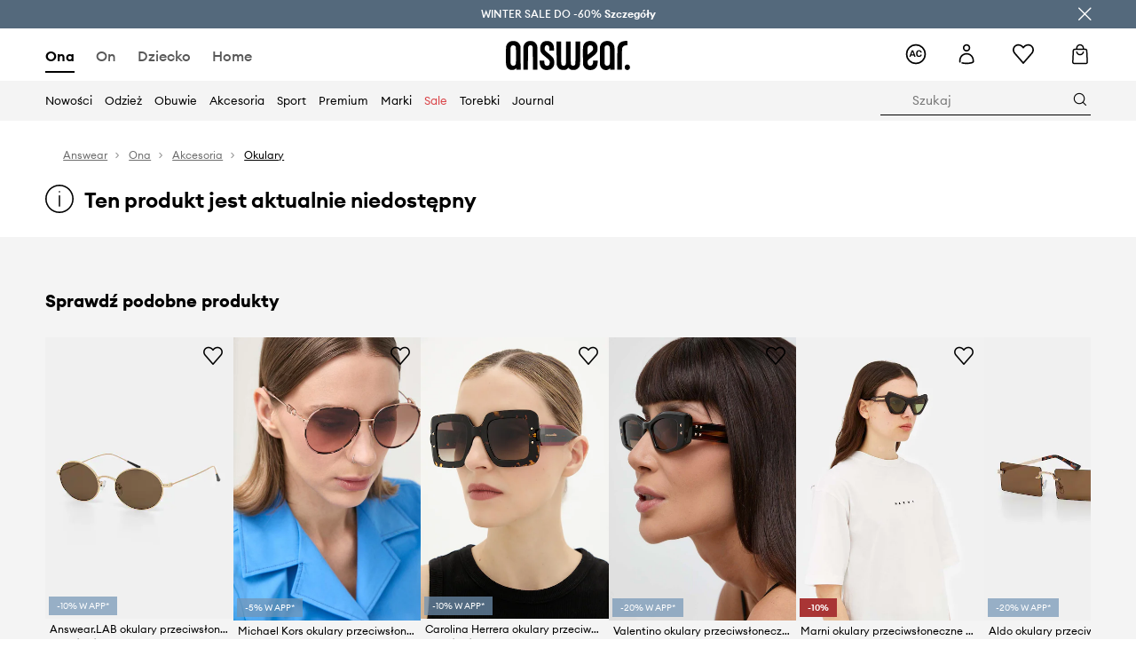

--- FILE ---
content_type: text/html; charset=utf-8
request_url: https://answear.com/p/hugo-okulary-przeciwsloneczne-damskie-kolor-brazowy-866021
body_size: 78887
content:
<!DOCTYPE html><html lang="pl" translate="no"><style type="text/css" data-used-styles="_unmatched">main { position: relative;background: #fff;padding: 30px 0;min-height: 60vh;margin: 0 auto; }@media (min-width: 48rem) {main { min-height: 100%; }}main:empty { min-height: 100vh; }@-webkit-keyframes clockwise {
  0% {
    -webkit-transform: rotate(0deg);
            transform: rotate(0deg); }
  100% {
    -webkit-transform: rotate(360deg);
            transform: rotate(360deg); } }@keyframes clockwise {
  0% {
    -webkit-transform: rotate(0deg);
            transform: rotate(0deg); }
  100% {
    -webkit-transform: rotate(360deg);
            transform: rotate(360deg); } }@-webkit-keyframes donut-rotate {
  0% {
    -webkit-transform: rotate(0);
            transform: rotate(0); }
  50% {
    -webkit-transform: rotate(-140deg);
            transform: rotate(-140deg); }
  100% {
    -webkit-transform: rotate(0);
            transform: rotate(0); } }@keyframes donut-rotate {
  0% {
    -webkit-transform: rotate(0);
            transform: rotate(0); }
  50% {
    -webkit-transform: rotate(-140deg);
            transform: rotate(-140deg); }
  100% {
    -webkit-transform: rotate(0);
            transform: rotate(0); } }@keyframes MobileAppPromotionWidget__fadeIn__wpIFZ{from{opacity:0;transform:translateY(10px)}to{opacity:1;transform:translateY(0)}}@keyframes Router__loading__h9ThG{to{opacity:0}}@keyframes Router__loadingTopBar__diOn7{to{width:100vw}}@keyframes NewLoader__rotation__2nGha{0%{transform:rotate(0deg)}100%{transform:rotate(360deg)}}@-moz-document url-prefix(){.FullCart__backBox__w8XCF:before{display:inline-block}}h1,h2,h3 { font-weight: 600;color: #000; }h1 { font-size: 1.25rem; }@media (min-width: 75rem) {h1 { font-size: 1.5rem; }}h2 { font-size: 1.125rem; }@media (min-width: 75rem) {h2 { font-size: 1.25rem; }}h3 { font-size: 1.125rem; }@media (min-width: 75rem) {h3 { font-size: 1.25rem; }}h4,h5,h6 { margin: 0;font-weight: 600; }h4 { font-size: 1rem;color: #000; }@media (min-width: 75rem) {h4 { font-size: 1.125rem; }}h5 { font-size: .875rem;color: #000; }@media (min-width: 75rem) {h5 { font-size: 1rem; }}h6 { font-size: .875rem;color: #000; }@keyframes BannerAreaSlider__progressBar__npSIo{0%{width:0}25%{width:25%}50%{width:50%}75%{width:75%}100%{width:100%}}@keyframes CookiesConsentPopUp__cookie-fade-in__4KGhp{from{transform:translateY(100%)}to{transform:translateY(0)}}@-moz-document url-prefix(){.FullCart__backBox__emCLZ:before{display:inline-block}}@keyframes PageRowsTemplate__progressBar__eL6nD{0%{width:0}25%{width:25%}50%{width:50%}75%{width:75%}100%{width:100%}}@keyframes PageRowsTemplate__progressBar__eL6nD{0%{width:0}25%{width:25%}50%{width:50%}75%{width:75%}100%{width:100%}}</style><head><meta charSet="utf-8"/><meta name="viewport" content="width=device-width, initial-scale=1, shrink-to-fit=no"/><link rel="preload" as="image" href="https://cdn.ans-media.com/assets/front/multi/static/images/logoAnswear.svg?v=2" crossorigin=""/><meta property="al:web:should_fallback" content="false"/><meta property="al:android:package" content="com.answear.app.new"/><meta property="al:android:app_name" content="Answear"/><meta property="al:ios:url" content="answear://applinks"/><meta property="al:ios:app_store_id" content="1500890927"/><meta property="al:ios:app_name" content="Answear"/><meta property="og:type" content="website"/><link rel="apple-touch-icon" sizes="57x57" href="/ans/apple-icon-57x57.png"/><link rel="apple-touch-icon" sizes="60x60" href="/ans/apple-icon-60x60.png"/><link rel="apple-touch-icon" sizes="72x72" href="/ans/apple-icon-72x72.png"/><link rel="apple-touch-icon" sizes="76x76" href="/ans/apple-icon-76x76.png"/><link rel="apple-touch-icon" sizes="114x114" href="/ans/apple-icon-114x114.png"/><link rel="apple-touch-icon" sizes="120x120" href="/ans/apple-icon-120x120.png"/><link rel="apple-touch-icon" sizes="144x144" href="/ans/apple-icon-144x144.png"/><link rel="apple-touch-icon" sizes="152x152" href="/ans/apple-icon-152x152.png"/><link rel="apple-touch-icon" sizes="180x180" href="/ans/apple-icon-180x180.png"/><link rel="icon" type="image/png" sizes="192x192" href="/ans/android-icon-192x192.png"/><link rel="icon" type="image/png" sizes="32x32" href="/ans/favicon-32x32.png"/><link rel="icon" type="image/png" sizes="96x96" href="/ans/favicon-96x96.png"/><link rel="icon" type="image/png" sizes="16x16" href="/ans/favicon-16x16.png"/><link rel="manifest" href="/ans/manifest.json"/><meta name="msapplication-TileColor" content="#ffffff"/><meta name="msapplication-TileImage" content="/ans/ms-icon-144x144.png"/><meta name="theme-color" content="#ffffff"/><link rel="preconnect" href="https://answear.com" crossorigin="anonymous"/><link rel="preconnect" href="https://img2.ans-media.com" crossorigin="use-credentials"/><link rel="preconnect" href="https://www.googletagmanager.com"/><link rel="preconnect" href="https://analytics.answear.com"/><link rel="preconnect" href="https://cdn.luigisbox.tech"/><title>HUGO okulary przeciwsłoneczne damskie kolor brązowy | Answear.com</title><meta property="og:title" content="HUGO okulary przeciwsłoneczne damskie kolor brązowy | Answear.com"/><meta name="description" content="HUGO okulary przeciwsłoneczne kup i wyglądaj wyjątkowo! Dostawa nawet w 24h, w 1 paczce 📦Answear Club – lojalność, która się opłaca, 10% wraca na Twoje konto"/><meta name="robots" content="all"/><meta property="og:image" content="https://img2.ans-media.com/i/542x813/AA00-OKD0RF-88X_F0.jpg?v=1678803388"/><base href="https://answear.com"/><script>window.config = {"ENABLE_COMPILER":false,"APP_VERSION":"16.18.3","APP_NAME":"front-ans","LOCALE":"pl_PL","SHOP_ID":"ANS","BASENAME":"","OTHER_SUPPORTED_LOCALES":"{\"locales\": []}","IMG_APP_URL":"https://img2.ans-media.com","VIDEO_APP_URL":"https://img2.ans-media.com","STORAGE_APP_URL":"https://cdn.ans-media.com/assets/front","API_URL":"https://answear.com","LUIGIS_API_URL":"https://live.luigisbox.tech","LUIGIS_CDN_URL":"https://cdn.luigisbox.tech","GTM_ID":"GTM-6XKP","GTM_SRC":"https://analytics.answear.com","HEUREKA_BADGE_ENABLED":false,"HEUREKA_SCRIPT_ENABLED":false,"NEW_PRODUCT_CARD_ENABLED":false,"NEW_PRODUCT_CARD_DESCRIPTION_ENABLED":false,"ADDITIONAL_INFO_ON_PRODUCT_CARD_ENABLED":false,"ACCOUNT_DELIVERY_ADDRESSES_ENABLED":true,"INTERNAL_SIMILAR_PRODUCTS_ENABLED":true,"AVAILABLE_MARKET_LANGUAGES":"[{\"id\":1,\"lang\":\"bg_BG\",\"label\":\"BG\",\"url\":\"https://answear.bg/\"},{\"id\":2,\"lang\":\"el_CY\",\"label\":\"CY\",\"url\":\"https://answear.com.cy/\"},{\"id\":3,\"lang\":\"cs_CZ\",\"label\":\"CZ\",\"url\":\"https://answear.cz/\"},{\"id\":4,\"lang\":\"el_GR\",\"label\":\"GR\",\"url\":\"https://answear.gr/\"},{\"id\":5,\"lang\":\"hr_HR\",\"label\":\"HR\",\"url\":\"https://answear.hr/\"},{\"id\":6,\"lang\":\"hu_HU\",\"label\":\"HU\",\"url\":\"https://answear.hu/\"},{\"id\":7,\"lang\":\"it_IT\",\"label\":\"IT\",\"url\":\"https://answear.it/\"},{\"id\":8,\"lang\":\"pl_PL\",\"label\":\"PL\",\"url\":\"https://answear.com/\"},{\"id\":9,\"lang\":\"ro_RO\",\"label\":\"RO\",\"url\":\"https://answear.ro/\"},{\"id\":10,\"lang\":\"sl_SI\",\"label\":\"SI\",\"url\":\"https://answear.si/\"},{\"id\":11,\"lang\":\"sk_SK\",\"label\":\"SK\",\"url\":\"https://answear.sk/\"},{\"id\":12,\"lang\":\"uk_UA\",\"label\":\"UA\",\"url\":\"https://answear.ua/\"},{\"id\":13,\"lang\":\"ru_UA\",\"label\":\"UA(RU)\",\"url\":\"https://answear.ua/ru\"}]","PROGRESS_BAR_INDICATOR_ENABLED":false,"AC_HISTORY_ENABLED":true,"AC_ENABLED":true,"LUIGIS_SCRIPT_ENABLED":true,"SHOW_DUTY_INFO":false,"SHOW_PRODUCT_CARD_DETAILS_ATTRIBUTES":false,"MPULSE_SCRIPT_API_KEY":"","MPULSE_DATALAYER_ENABLED":true,"LUIGIS_TRACKER_ID":"{\"pl_PL\": \"104894-117806\"}","TRUST_MATE_SCRIPT_ID":"{\"pl_PL\": \"8d982bab-e616-48ca-8011-5105e9fc4981\"}","OMIT_LANGUAGES":"[]","ANIMATED_LOGO":false,"LOGO_URL":"/","SITEMAP_LINK_ENABLED":true,"OUTFITS_ENABLED":true,"EXTRA_META_TAG":false,"NEWSLETTER_POPUP_MIN_ROUTES_VISITED":2,"SALOON_LOCALIZATION_ENABLED":true,"SALOON_AVAILABILITY_CHECKER_ENABLED":false,"COOKIES_MANDATORY_BUTTON_ON_POPUP_ENABLED":true,"APP_WIDGET_ENABLED":true,"INSIGHT_APP_SEC_VALIDATION_CONTENT":"","SEND_ADDITIONAL_X_JWT_TOKEN":false,"ONE_PAGE_CHECKOUT_COUNTRY_SELECT_ENABLED":true,"ACCOUNT_QR_CODE_ENABLED":false,"IS_IMAGE_SUFFIX_DISABLED":true,"PRICE_GUIDE_LINK_ENABLED":false,"BRAZE_API_KEY":"8878055b-d39a-4e3e-a738-1aca6124138c","BRAZE_BASE_URL":"sdk.fra-02.braze.eu","BRAZE_CONTENT_CARDS_ENABLED":true,"CHATBOT_DIXA_MESSENGER_TOKEN":"da8f7249dd6c419780a9d1ce27c1ad5a","CI":false,"NODE_ENV":"production","NODE_PATH":"","PUBLIC_URL":"","ASSETS_URL":"https://cdn.ans-media.com/assets/front/multi","ENABLE_TEST_UTILS":true,"REMOVE_SOURCEMAPS_AFTER_BUILD":false,"GENERATE_SOURCEMAP":false,"BUILD_SPEED_MEASURE_SSR":false,"BUILD_SPEED_MEASURE_CLIENT":false,"NEW_WEBPACK_LOADERS":false,"ENVIRONMENT":"production","SENTRY_ENABLED":false,"SENTRY_DSN":"https://13977845708ab41dd48a1a6388cd82e6@sentry.softwear.co/3","SENTRY_SSR_DNS":"https://13977845708ab41dd48a1a6388cd82e6@sentry.softwear.co/3","SENTRY_PERFORMANCE_ENABLED":false,"SENTRY_CLIENT_SAMPLE_RATE":"1","SENTRY_SERVER_SAMPLE_RATE":"1","SENTRY_PERFORMANCE_SAMPLE_RATE":"0.01","SENTRY_REPLAY_ENABLED":true,"SENTRY_REPLAY_SAMPLE_RATE":0,"SENTRY_REPLAY_ERROR_SAMPLE_RATE":1,"SENTRY_SERVER_PROFILING_SAMPLE_RATE":0.1,"SENTRY_SERVER_JS_PROFILING_ENABLED":false,"SENTRY_BROWSER_PROFILING_ENABLED":false,"SENTRY_BROWSER_PROFILING_SAMPLE_RATE":0.1,"SENTRY_SOURCEMAPS_AUTH_TOKEN":"","SENTRY_TESTS_URLS_ENABLED":false,"SSR_REQUEST_THROTTLE_MIN":"0.2","SSR_QUEUE_LIMIT":"12","SSR_MEM_CLEAN_TIME":"10000","SSR_HTTP_TIMEOUT":"7000","SSR_FETCH_ASYNC_TIMEOUT":"9000","SSR_EXPRESS_TIMEOUT":"10000","SSR_FILTER_CONSOLE":false,"SSR_SKIP_RENDERING_RESTRICTED_PAGES":true,"SSR_RELOAD_BUNDLES_ON_REQUEST":false,"SSR_ENABLE_COMPRESSION":false,"SSR_HTTP_ERROR_CODE":500,"SSR_API_PROXY_URL":"","SSR_SIMPLE_LOGGER":false,"SSR_DISABLE_ADDITIONAL_CATEGORIES_RENDER_FOR_CRAWLER":false,"SSR_CACHE_HEADERS":false,"LUIGIS_WISHLIST_RECOMMENDATION_TYPE":"NONE","LUIGIS_CART_RECOMMENDATION_TYPE":"basket","LUIGIS_PRODUCT_PAGE_RECOMMENDATION_TYPE":"last_seen","LUIGIS_RECOMMENDATION_USER_GROUP_TYPE":"employeeEcom","LUIGIS_RECOMMENDATION_USER_GROUP_TYPES":"[]","LUIGIS_RECOMMENDATION_CLIPBOARD_BOTTOM_POSITION":true,"BUNDLE_ANALYZER_ENABLED":false,"WDYR_ENABLED":false,"SSR_LOG_REQUESTS":false,"SSR_SERVER_STATIC_FILES":false,"REPORT_WEB_VITALS":false,"CWV_REPORTER_URL":"","CWV_REPORTER_SECRET":"","CWV_REPORTER_MIN_CLS":0.03,"OSM_DEFAULT_LOCATION_LAT":"52.23179481161377","OSM_DEFAULT_LOCATION_LONG":"21.00671768188477","OSM_DEFAULT_ZOOM":"15","OSM_MIN_ZOOM":3,"OSM_SEARCH_LANG":"PL","OSM_MEDICINE_PICKUP_POINT_DEFAULT_ZOOM":11,"RECAPTCHA_KEY":"6LdcI8QlAAAAAHgKSqSi9VsXczBcKr5E-E_GMET-","ENABLED_REDUX_DEVTOOLS":false,"TRACKING_IMAGE_ENABLED":true,"DISABLE_AXIOS_CACHE_FOR_ACCEPTANCE_TESTS":false,"TANSTACK_QUERY_DEVTOOLS_ENABLED":false,"GOOGLE_PLAY_FOOTER_URL":"https://play.google.com/store/apps/details?id=com.answear.app.new&referrer=utm_source%3Dpl_www%26utm_medium%3Dfooter%26anid%3Dadmob","GOOGLE_PLAY_MOBILE_WIDGET_URL":"https://play.google.com/store/apps/details?id=com.answear.app.new&referrer=utm_source%3Dpl_www%26utm_medium%3Dheader%26anid%3Dadmob","APP_STORE_FOOTER_URL":"https://apps.apple.com/us/app/answear-fashion-store/id1500890927","APP_STORE_MOBILE_WIDGET_URL":"https://apps.apple.com/us/app/answear-fashion-store/id1500890927","MED_GOOGLE_PLAY_FOOTER_URL":"","MED_APP_STORE_FOOTER_URL":"","MOBILE_APP_PROMOTION_WIDGET_URL":"","REFRESH_COOKIES_CONSENT_DATE":"","PAYMENT_ENV":"PRODUCTION","APPLE_PAY_MERCHANT_ID":"","GOOGLE_PAY_MERCHANT_ID":"BCR2DN4TY3QPXB26","EXCHANGE_CURRENCY":"","EXCHANGE_CURRENCY_LABEL":"","ANS_API_PATTERN":"","MED_API_PATTERN":"","PRM_API_PATTERN":"","RLS_API_PATTERN":"","LOCAL_DEVELOPMENT":false,"LANG":"pl_PL"}</script><style>/* Euclid Circular A-bold-latin-ext */
@font-face {
    font-family: 'Euclid Circular A';
    font-style: normal;
    font-weight: 700;
    font-display: swap;
    src: url('https://cdn.ans-media.com/assets/front/fonts/euclid-circular-a-bold-web-xl.woff2?v=2') format('woff2');
}
/* Euclid Circular A-semibold-latin-ext */
@font-face {
    font-family: 'Euclid Circular A';
    font-style: normal;
    font-weight: 600;
    font-display: swap;
    src: url('https://cdn.ans-media.com/assets/front/fonts/euclid-circular-a-semibold-web-xl.woff2?v=2') format('woff2');
}
/* Euclid Circular A-medium-latin-ext */
@font-face {
    font-family: 'Euclid Circular A';
    font-style: normal;
    font-weight: 500;
    font-display: swap;
    src: url('https://cdn.ans-media.com/assets/front/fonts/euclid-circular-a-medium-web-xl.woff2?v=2') format('woff2');
}
/* Euclid Circular A-regular-latin-ext */
@font-face {
    font-family: 'Euclid Circular A';
    font-style: normal;
    font-weight: 400;
    font-display: swap;
    src: url('https://cdn.ans-media.com/assets/front/fonts/euclid-circular-a-regular-web-xl.woff2?v=2') format('woff2');
}</style><script type="text/javascript">
    if ('serviceWorker' in navigator) {
      navigator.serviceWorker.register('/service-worker.js');
    }
  </script><link as="style" rel="stylesheet" href="https://cdn.ans-media.com/assets/front/multi/static/css/answear-16.18.3-v3.css" integrity="sha256-KwbbUQyFwZeHR5DWkExtgw1FHZk9O5JdIHTM4v8BwmY= sha384-W/W0GkvbTw+r5S2P+92vYdq5czICv3uEQlo3qM2zR/B4VVSagC8yYIVYh4FVq/y+ sha512-4j311qGrRxrglomiVnLrVoxCk7nhBwPxUS9nAdClvWExeXd+KevyNDlZHYScqqE97JqBe52Um5iFihrFjQNwEQ==" crossorigin="anonymous"/><style type="text/css" data-used-styles="20311.175466ba3ac2a85cd163-v3.css,50931.2468f2e64e0ca8e32783-v3.css">.Topbar__topBar__YRE7F { display: flex;position: relative;justify-content: center;align-self: center;align-items: center; }.Topbar__topBarContent__0tL7K { display: flex;flex-direction: row;align-items: center;justify-content: center;width: 100%;padding: 6px 15px; }@media (min-width: 75rem) {.Topbar__topBarContent__0tL7K { padding: 0 15px; }}.Topbar__topBarContentItem__OqRql { display: flex;flex-direction: row;justify-content: center;align-items: center;transition: none;text-decoration: none; }.Topbar__topBarContentItem__OqRql:first-child { justify-content: flex-start; }.Topbar__topBarContentItem__OqRql:last-child { justify-content: flex-end; }.TopBarStyles__topBar__b7R2H { background: #000;height: 44px; }@media (min-width: 75rem) {.TopBarStyles__topBar__b7R2H { height: 32px; }}.TopBarStyles__topBarLabel__WakEI { font-size: .75rem;font-weight: 400;color: #fff;line-height: 1.25rem; }@media (min-width: 75rem) {.TopBarStyles__topBarLabel__WakEI { font-size: .6875rem; }.TopBarStyles__topBarItem__qMbUX { margin: 0 32px; }}</style><script>window.__PRELOADED_STATE__ = {"appConfig":{"mobile":{"isInMobileView":false,"isInTabletView":false,"isMobileDevice":false,"isAndroidDevice":false,"isIOSDevice":false},"layoutConfig":{"layoutType":1},"seo":{"title":"HUGO okulary przeciwsłoneczne damskie kolor brązowy | Answear.com","description":"HUGO okulary przeciwsłoneczne kup i wyglądaj wyjątkowo! Dostawa nawet w 24h, w 1 paczce 📦Answear Club – lojalność, która się opłaca, 10% wraca na Twoje konto","noindex":false,"header":null,"ogImage":"https://img2.ans-media.com/i/542x813/AA00-OKD0RF-88X_F0.jpg?v=1678803388"},"topBanner":{"isVisible":false},"customNotifications":{"main_product_list":[],"cart":[{"title":"WINTER SALE DO -60% <u>Szczegóły</u>","background":"#ffcd00","url":"https://answear.com/s/winter-sale","urlTargetBlank":false}],"contact_site":[],"help_site":[],"login_checkout":[],"login_account":[]},"appSetup":{"appSetupCompleted":true,"isCrawlerBot":true,"hasAcceptedAllCookies":false,"hasCookiePopUpOpened":false,"shouldShowCookieBar":false,"appLocationOrigin":"https://answear.com","appLocationPathname":"/p/hugo-okulary-przeciwsloneczne-damskie-kolor-brazowy-866021","appLocationQueryParams":{},"selectedHomepage":"female","shouldShowAppWidget":true,"shouldShowPromotionBar":true,"rehydrated":false},"appUserAgent":{"isSafariBrowser":false},"responseState":{"isResponseSuccess":true,"serverHttpStatus":null,"redirectUrl":null},"global":{"scrolledBottom":false,"themeName":null}},"products":{"ware":{"list":[],"filters":[],"pagingInit":false,"isLoading":false,"isSingleColumnView":false,"searchPerformed":false,"totalCount":0,"areFavouritesProcessing":false,"pseudocategory":null,"seoCmsPage":null,"popularBrands":null,"productBrand":null,"numberOfItem":12,"seoMetaTags":{},"subcategoriesTree":null,"selectedCategoriesNames":[],"isProductListEmpty":false,"isPresalePseudo":false},"paging":{"reload":false,"category":"","page":1,"productsPerPage":80,"sort":"popularity","queryString":"","sortingProperties":[],"filters":{}}},"auth":{"isAuthenticated":null,"isRegistering":false},"favourites":{"ware":{"count":0,"isProcessing":false}},"formSchemas":{"dynamicForms":{"loadingSchemas":[],"schemas":{},"regions":{"region":"","hasRegionChanged":false}}},"notifications":{"ware":{"items":[]}},"dataLayer":{"userDetails":{"userType":""},"clipboardDataLayer":{"favouritesId":[],"isLoading":false},"pageRowsDataLayer":{"pageRowsItems":[],"sliderProducts":[],"extendedSliderProducts":[]},"productsDataLayer":{"products":[],"categories":{"pageCategory1":"","pageCategory2":"","pageCategory3":"","pageCategory4":"","pageCategory5":""},"pageType":""},"ssrDataLayer":{"dataLayersToSend":[]}}}; window.__PRELOADED_PROMISES__ = {"cache-front-ans-ANS-3.30/config-pl_PL:-:-":{"internal":{"giftCardEnabled":true,"investorClubEnabled":true,"referralProgramEnabled":false,"purchaseForRegisteredOnlyEnabled":true,"purchaseReturnEnabled":true,"buyTheLookEnabled":true,"productRatingEnabled":true},"integration":{"brazeEnabled":true,"luigisBoxEnabled":true,"luigisBoxRecommendationsEnabled":false},"minimalPrice":{"show":true,"showPercentageAndPriceColor":true,"displayType":"full"},"checkout":{"hasAbroadDelivery":true,"invoiceEnabled":true,"salesDocumentEnabled":true,"discountsOnInvoiceEnabled":false},"signIn":{"facebook":"2054543361437868","appleId":"pl.answear.app","google":"203397110469-17gtasq4k0p1r6dao05uf9j8vmhs1qtb.apps.googleusercontent.com"},"premiumProgram":{"silver":{"threshold":1000,"discount":"10%"},"gold":{"threshold":5000,"discount":"15%"},"platinum":{"threshold":10000,"discount":"20%"}},"success":true,"status":200},"cache-front-ans-ANS-3.30/menu-desktop-pl_PL:-:-":{"data":[{"label":"Ona","type":"baseItem","frontId":"FEMALE","options":{"urlType":"mainPageFemale"},"items":[{"label":"Nowości","type":"baseItem","frontId":"NEWIN","options":{"urlType":"newInFemale","dedicatedLink":"https://answear.com/s/nowosci-menu/ona"},"items":[]},{"label":"Strona główna","type":"baseItem","frontId":"PROMOTION","options":{"urlType":"mainPageFemale","showOnlyOnMobile":true},"items":[]},{"label":"Odzież","slug":"ona/odziez","frontId":"CLOTHES","id":7,"type":"categoryItem","options":[],"items":[{"label":"Kategorie","type":"categoryRoot","options":[],"items":[{"label":"Bielizna","slug":"ona/odziez/bielizna","id":119,"type":"categoryItem","options":[],"items":[]},{"label":"Bielizna techniczna","slug":"ona/odziez/bielizna-techniczna","id":1035,"type":"categoryItem","options":[],"items":[]},{"label":"Bluzki i koszule","slug":"ona/odziez/bluzki-i-koszule","id":223,"type":"categoryItem","options":[],"items":[]},{"label":"Bluzy","slug":"ona/odziez/bluzy","id":8,"type":"categoryItem","options":[],"items":[]},{"label":"Jeansy","slug":"ona/odziez/jeansy","id":50,"type":"categoryItem","options":[],"items":[]},{"label":"Kombinezony","slug":"ona/odziez/kombinezony","id":89,"type":"categoryItem","options":[],"items":[]},{"label":"Kurtki","slug":"ona/odziez/kurtki","id":34,"type":"categoryItem","options":[],"items":[]},{"label":"Komplety i dresy","slug":"ona/odziez/komplety-i-dresy","id":234,"type":"categoryItem","options":[],"items":[]},{"label":"Marynarki i kamizelki","slug":"ona/odziez/marynarki-i-kamizelki","id":231,"type":"categoryItem","options":[],"items":[]},{"label":"Płaszcze","slug":"ona/odziez/plaszcze","id":1159,"type":"categoryItem","options":[],"items":[]},{"label":"Sukienki","slug":"ona/odziez/sukienki","id":12,"type":"categoryItem","options":[],"items":[]},{"label":"Skarpetki","slug":"ona/odziez/skarpetki","id":194,"type":"categoryItem","options":[],"items":[]},{"label":"Stroje kąpielowe","slug":"ona/odziez/stroje-kapielowe","id":142,"type":"categoryItem","options":[],"items":[]},{"label":"Szorty","slug":"ona/odziez/szorty","id":53,"type":"categoryItem","options":[],"items":[]},{"label":"Spodnie i legginsy","slug":"ona/odziez/spodnie-i-legginsy","id":226,"type":"categoryItem","options":[],"items":[]},{"label":"Spódnice","slug":"ona/odziez/spodnice","id":27,"type":"categoryItem","options":[],"items":[]},{"label":"Swetry","slug":"ona/odziez/swetry","id":86,"type":"categoryItem","options":[],"items":[]},{"label":"Topy i t-shirty","slug":"ona/odziez/topy-i-t-shirty","id":219,"type":"categoryItem","options":[],"items":[]},{"label":"Pielęgnacja odzieży","slug":"ona/odziez/pielegnacja-odziezy","id":1202,"type":"categoryItem","options":[],"items":[]},{"label":"Zobacz wszystkie","slug":"ona/odziez","id":7,"type":"categoryItem","options":{"isViewAllLink":true},"items":[]}]},{"label":"Polecane","type":"recommendedSectionItem","options":[],"items":[{"label":"Renewed","url":"https://answear.com/m/renewed/ona","type":"rawUrlItem","options":{"targetBlank":false,"linkColor":"#000000"},"items":[]},{"label":"Nowości premium","url":"https://answear.com/new/ona?premium=1&sort=date_desc","type":"rawUrlItem","options":{"targetBlank":false},"items":[]},{"label":"Kolekcje Planet Friendly","url":"https://answear.com/s/kolekcje-planet-friendly/ona","type":"rawUrlItem","options":{"targetBlank":false},"items":[]},{"label":"Outdoor","url":"https://answear.com/s/outdoor/ona","type":"rawUrlItem","options":{"targetBlank":false},"items":[]},{"label":"Trening","url":"https://answear.com/s/trening/ona","type":"rawUrlItem","options":{"targetBlank":false},"items":[]}]},{"label":"","type":"bannerSectionItem","options":[],"items":[{"label":" ","url":"https://answear.com/m/morgan/ona","imagePath":"https://img2.ans-media.com/pl/cms/menu-picture/156-69539299956525.77710262","type":"bannerItem","options":{"targetBlank":false,"sponsored":null},"items":[]},{"label":" ","url":"https://answear.com/m/blauer/ona","imagePath":"https://img2.ans-media.com/pl/cms/menu-picture/153-695392bb2c4b28.97896114","type":"bannerItem","options":{"targetBlank":false,"sponsored":null},"items":[]}]}]},{"label":"Obuwie","slug":"ona/obuwie","frontId":"SHOES","id":19,"type":"categoryItem","options":[],"items":[{"label":"Kategorie","type":"categoryRoot","options":[],"items":[{"label":"Baleriny","slug":"ona/obuwie/baleriny","id":75,"type":"categoryItem","options":[],"items":[]},{"label":"Botki","slug":"ona/obuwie/botki","id":32,"type":"categoryItem","options":[],"items":[]},{"label":"Espadryle","slug":"ona/obuwie/espadryle","id":68,"type":"categoryItem","options":[],"items":[]},{"label":"Kapcie","slug":"ona/obuwie/kapcie","id":103,"type":"categoryItem","options":[],"items":[]},{"label":"Kalosze","slug":"ona/obuwie/kalosze","id":29,"type":"categoryItem","options":[],"items":[]},{"label":"Klapki i sandały","slug":"ona/obuwie/klapki-i-sandaly","id":56,"type":"categoryItem","options":[],"items":[]},{"label":"Kozaki","slug":"ona/obuwie/kozaki","id":1163,"type":"categoryItem","options":[],"items":[]},{"label":"Mokasyny i półbuty","slug":"ona/obuwie/mokasyny-i-polbuty","id":61,"type":"categoryItem","options":[],"items":[]},{"label":"Buty trekkingowe","slug":"ona/obuwie/buty-trekkingowe","id":178,"type":"categoryItem","options":[],"items":[]},{"label":"Pielęgnacja obuwia","slug":"ona/obuwie/pielegnacja-obuwia","id":191,"type":"categoryItem","options":[],"items":[]},{"label":"Szpilki","slug":"ona/obuwie/szpilki","id":58,"type":"categoryItem","options":[],"items":[]},{"label":"Śniegowce","slug":"ona/obuwie/sniegowce","id":105,"type":"categoryItem","options":[],"items":[]},{"label":"Trampki i tenisówki","slug":"ona/obuwie/trampki-i-tenisowki","id":20,"type":"categoryItem","options":[],"items":[]},{"label":"Sneakersy","slug":"ona/obuwie/sneakersy","id":1226,"type":"categoryItem","options":[],"items":[]},{"label":"Buty sportowe","slug":"ona/obuwie/buty-sportowe","id":1228,"type":"categoryItem","options":[],"items":[]},{"label":"Zobacz wszystkie","slug":"ona/obuwie","id":19,"type":"categoryItem","options":{"isViewAllLink":true},"items":[]}]},{"label":"Polecane","type":"recommendedSectionItem","options":[],"items":[{"label":"Nowości premium","url":"https://answear.com/new/ona?premium=1&sort=date_desc","type":"rawUrlItem","options":{"targetBlank":false},"items":[]},{"label":"Kolekcje Planet Friendly","url":"https://answear.com/s/kolekcje-planet-friendly/ona","type":"rawUrlItem","options":{"targetBlank":false},"items":[]},{"label":"Outdoor","url":"https://answear.com/s/outdoor/ona","type":"rawUrlItem","options":{"targetBlank":false},"items":[]},{"label":"Trening","url":"https://answear.com/s/trening/ona","type":"rawUrlItem","options":{"targetBlank":false},"items":[]}]},{"label":"","type":"bannerSectionItem","options":[],"items":[{"label":" ","url":"https://answear.com/m/god-save-queens/ona","imagePath":"https://img2.ans-media.com/pl/cms/menu-picture/157-694564156792f6.43860672","type":"bannerItem","options":{"targetBlank":false,"sponsored":null},"items":[]},{"label":" ","url":"https://answear.com/m/blauer/ona","imagePath":"https://img2.ans-media.com/pl/cms/menu-picture/151-695f76f855ebf1.40523558","type":"bannerItem","options":{"targetBlank":false,"sponsored":null},"items":[]}]}]},{"label":"Akcesoria","slug":"ona/akcesoria","frontId":"ACCESSORIES","id":14,"type":"categoryItem","options":[],"items":[{"label":"Kategorie","type":"categoryRoot","options":[],"items":[{"label":"Akcesoria pływackie","slug":"ona/akcesoria/akcesoria-plywackie","id":152,"type":"categoryItem","options":[],"items":[]},{"label":"Biżuteria","slug":"ona/akcesoria/bizuteria","id":126,"type":"categoryItem","options":[],"items":[]},{"label":"Butelki i termosy","slug":"ona/akcesoria/butelki-i-termosy","id":686,"type":"categoryItem","options":[],"items":[]},{"label":"Czapki i kapelusze","slug":"ona/akcesoria/czapki-i-kapelusze","id":22,"type":"categoryItem","options":[],"items":[]},{"label":"Etui i pokrowce","slug":"ona/akcesoria/etui-i-pokrowce","id":109,"type":"categoryItem","options":[],"items":[]},{"label":"Kosmetyczki","slug":"ona/akcesoria/kosmetyczki","id":148,"type":"categoryItem","options":[],"items":[]},{"label":"Maseczki","slug":"ona/akcesoria/maseczki","id":114,"type":"categoryItem","options":[],"items":[]},{"label":"Okulary","slug":"ona/akcesoria/okulary","id":72,"type":"categoryItem","options":[],"items":[]},{"label":"Outdoor i turystyka","slug":"ona/akcesoria/outdoor-i-turystyka","id":1214,"type":"categoryItem","options":[],"items":[]},{"label":"Parasole","slug":"ona/akcesoria/parasole","id":107,"type":"categoryItem","options":[],"items":[]},{"label":"Paski","slug":"ona/akcesoria/paski","id":41,"type":"categoryItem","options":[],"items":[]},{"label":"Plecaki","slug":"ona/akcesoria/plecaki","id":39,"type":"categoryItem","options":[],"items":[]},{"label":"Portfele","slug":"ona/akcesoria/portfele","id":37,"type":"categoryItem","options":[],"items":[]},{"label":"Rękawiczki","slug":"ona/akcesoria/rekawiczki","id":24,"type":"categoryItem","options":[],"items":[]},{"label":"Sprzęt sportowy","slug":"ona/akcesoria/sprzet-sportowy","id":1029,"type":"categoryItem","options":[],"items":[]},{"label":"Szaliki i chusty","slug":"ona/akcesoria/szaliki-i-chusty","id":43,"type":"categoryItem","options":[],"items":[]},{"label":"Torby i walizki","slug":"ona/akcesoria/torby-i-walizki","id":122,"type":"categoryItem","options":[],"items":[]},{"label":"Torebki","slug":"ona/akcesoria/torebki","id":17,"type":"categoryItem","options":[],"items":[]},{"label":"Zegarki","slug":"ona/akcesoria/zegarki","id":173,"type":"categoryItem","options":[],"items":[]},{"label":"Zobacz wszystkie","slug":"ona/akcesoria","id":14,"type":"categoryItem","options":{"isViewAllLink":true},"items":[]}]},{"label":"Polecane","type":"recommendedSectionItem","options":[],"items":[{"label":"Nowości premium","url":"https://answear.com/new/ona?premium=1&sort=date_desc","type":"rawUrlItem","options":{"targetBlank":false},"items":[]},{"label":"Kolekcje Planet Friendly","url":"https://answear.com/s/kolekcje-planet-friendly/ona","type":"rawUrlItem","options":{"targetBlank":false},"items":[]},{"label":"Outdoor","url":"https://answear.com/s/outdoor/ona","type":"rawUrlItem","options":{"targetBlank":false},"items":[]},{"label":"Trening","url":"https://answear.com/s/trening/ona","type":"rawUrlItem","options":{"targetBlank":false},"items":[]}]},{"label":"","type":"bannerSectionItem","options":[],"items":[{"label":" ","url":"https://answear.com/m/versace/ona","imagePath":"https://img2.ans-media.com/pl/cms/menu-picture/162-69650191e024d7.73780879","type":"bannerItem","options":{"targetBlank":false,"sponsored":null},"items":[]},{"label":" ","url":"https://answear.com/m/daniel-wellington/ona","imagePath":"https://img2.ans-media.com/pl/cms/menu-picture/154-695393384bcfe6.33097323","type":"bannerItem","options":{"targetBlank":false,"sponsored":null},"items":[]}]}]},{"label":"Sport","type":"baseItem","frontId":"SPORT","options":{"urlType":"sportFemale"},"items":[{"label":"Strona główna","type":"baseItem","frontId":"PROMOTION","options":{"urlType":"sportFemale","showOnlyOnMobile":true},"items":[]},{"label":"Odzież","type":"baseItem","options":[],"items":[{"label":"Bielizna","slug":"ona/odziez/bielizna","id":119,"type":"categoryItem","options":{"isSportLink":true},"items":[]},{"label":"Bielizna techniczna","slug":"ona/odziez/bielizna-techniczna","id":1035,"type":"categoryItem","options":{"isSportLink":true},"items":[]},{"label":"Bluzki i koszule","slug":"ona/odziez/bluzki-i-koszule","id":223,"type":"categoryItem","options":{"isSportLink":true},"items":[]},{"label":"Bluzy","slug":"ona/odziez/bluzy","id":8,"type":"categoryItem","options":{"isSportLink":true},"items":[]},{"label":"Jeansy","slug":"ona/odziez/jeansy","id":50,"type":"categoryItem","options":{"isSportLink":true},"items":[]},{"label":"Kombinezony","slug":"ona/odziez/kombinezony","id":89,"type":"categoryItem","options":{"isSportLink":true},"items":[]},{"label":"Kurtki","slug":"ona/odziez/kurtki","id":34,"type":"categoryItem","options":{"isSportLink":true},"items":[]},{"label":"Komplety i dresy","slug":"ona/odziez/komplety-i-dresy","id":234,"type":"categoryItem","options":{"isSportLink":true},"items":[]},{"label":"Marynarki i kamizelki","slug":"ona/odziez/marynarki-i-kamizelki","id":231,"type":"categoryItem","options":{"isSportLink":true},"items":[]},{"label":"Płaszcze","slug":"ona/odziez/plaszcze","id":1159,"type":"categoryItem","options":{"isSportLink":true},"items":[]},{"label":"Sukienki","slug":"ona/odziez/sukienki","id":12,"type":"categoryItem","options":{"isSportLink":true},"items":[]},{"label":"Skarpetki","slug":"ona/odziez/skarpetki","id":194,"type":"categoryItem","options":{"isSportLink":true},"items":[]},{"label":"Stroje kąpielowe","slug":"ona/odziez/stroje-kapielowe","id":142,"type":"categoryItem","options":{"isSportLink":true},"items":[]},{"label":"Szorty","slug":"ona/odziez/szorty","id":53,"type":"categoryItem","options":{"isSportLink":true},"items":[]},{"label":"Spodnie i legginsy","slug":"ona/odziez/spodnie-i-legginsy","id":226,"type":"categoryItem","options":{"isSportLink":true},"items":[]},{"label":"Spódnice","slug":"ona/odziez/spodnice","id":27,"type":"categoryItem","options":{"isSportLink":true},"items":[]},{"label":"Swetry","slug":"ona/odziez/swetry","id":86,"type":"categoryItem","options":{"isSportLink":true},"items":[]},{"label":"Topy i t-shirty","slug":"ona/odziez/topy-i-t-shirty","id":219,"type":"categoryItem","options":{"isSportLink":true},"items":[]},{"label":"Zobacz wszystkie","slug":"ona/odziez","id":7,"type":"categoryItem","options":{"isSportLink":true,"isViewAllLink":true},"items":[]}]},{"label":"Obuwie","type":"baseItem","options":[],"items":[{"label":"Baleriny","slug":"ona/obuwie/baleriny","id":75,"type":"categoryItem","options":{"isSportLink":true},"items":[]},{"label":"Botki","slug":"ona/obuwie/botki","id":32,"type":"categoryItem","options":{"isSportLink":true},"items":[]},{"label":"Kapcie","slug":"ona/obuwie/kapcie","id":103,"type":"categoryItem","options":{"isSportLink":true},"items":[]},{"label":"Kalosze","slug":"ona/obuwie/kalosze","id":29,"type":"categoryItem","options":{"isSportLink":true},"items":[]},{"label":"Klapki i sandały","slug":"ona/obuwie/klapki-i-sandaly","id":56,"type":"categoryItem","options":{"isSportLink":true},"items":[]},{"label":"Buty trekkingowe","slug":"ona/obuwie/buty-trekkingowe","id":178,"type":"categoryItem","options":{"isSportLink":true},"items":[]},{"label":"Pielęgnacja obuwia","slug":"ona/obuwie/pielegnacja-obuwia","id":191,"type":"categoryItem","options":{"isSportLink":true},"items":[]},{"label":"Śniegowce","slug":"ona/obuwie/sniegowce","id":105,"type":"categoryItem","options":{"isSportLink":true},"items":[]},{"label":"Trampki i tenisówki","slug":"ona/obuwie/trampki-i-tenisowki","id":20,"type":"categoryItem","options":{"isSportLink":true},"items":[]},{"label":"Sneakersy","slug":"ona/obuwie/sneakersy","id":1226,"type":"categoryItem","options":{"isSportLink":true},"items":[]},{"label":"Buty sportowe","slug":"ona/obuwie/buty-sportowe","id":1228,"type":"categoryItem","options":{"isSportLink":true},"items":[]},{"label":"Zobacz wszystkie","slug":"ona/obuwie","id":19,"type":"categoryItem","options":{"isSportLink":true,"isViewAllLink":true},"items":[]}]},{"label":"Akcesoria","type":"baseItem","options":[],"items":[{"label":"Akcesoria pływackie","slug":"ona/akcesoria/akcesoria-plywackie","id":152,"type":"categoryItem","options":{"isSportLink":true},"items":[]},{"label":"Biżuteria","slug":"ona/akcesoria/bizuteria","id":126,"type":"categoryItem","options":{"isSportLink":true},"items":[]},{"label":"Butelki i termosy","slug":"ona/akcesoria/butelki-i-termosy","id":686,"type":"categoryItem","options":{"isSportLink":true},"items":[]},{"label":"Czapki i kapelusze","slug":"ona/akcesoria/czapki-i-kapelusze","id":22,"type":"categoryItem","options":{"isSportLink":true},"items":[]},{"label":"Etui i pokrowce","slug":"ona/akcesoria/etui-i-pokrowce","id":109,"type":"categoryItem","options":{"isSportLink":true},"items":[]},{"label":"Kosmetyczki","slug":"ona/akcesoria/kosmetyczki","id":148,"type":"categoryItem","options":{"isSportLink":true},"items":[]},{"label":"Okulary","slug":"ona/akcesoria/okulary","id":72,"type":"categoryItem","options":{"isSportLink":true},"items":[]},{"label":"Outdoor i turystyka","slug":"ona/akcesoria/outdoor-i-turystyka","id":1214,"type":"categoryItem","options":{"isSportLink":true},"items":[]},{"label":"Paski","slug":"ona/akcesoria/paski","id":41,"type":"categoryItem","options":{"isSportLink":true},"items":[]},{"label":"Plecaki","slug":"ona/akcesoria/plecaki","id":39,"type":"categoryItem","options":{"isSportLink":true},"items":[]},{"label":"Portfele","slug":"ona/akcesoria/portfele","id":37,"type":"categoryItem","options":{"isSportLink":true},"items":[]},{"label":"Rękawiczki","slug":"ona/akcesoria/rekawiczki","id":24,"type":"categoryItem","options":{"isSportLink":true},"items":[]},{"label":"Sprzęt sportowy","slug":"ona/akcesoria/sprzet-sportowy","id":1029,"type":"categoryItem","options":{"isSportLink":true},"items":[]},{"label":"Szaliki i chusty","slug":"ona/akcesoria/szaliki-i-chusty","id":43,"type":"categoryItem","options":{"isSportLink":true},"items":[]},{"label":"Torby i walizki","slug":"ona/akcesoria/torby-i-walizki","id":122,"type":"categoryItem","options":{"isSportLink":true},"items":[]},{"label":"Torebki","slug":"ona/akcesoria/torebki","id":17,"type":"categoryItem","options":{"isSportLink":true},"items":[]},{"label":"Zobacz wszystkie","slug":"ona/akcesoria","id":14,"type":"categoryItem","options":{"isSportLink":true,"isViewAllLink":true},"items":[]}]},{"label":"Zobacz wszystkie","slug":"ona","id":6,"type":"categoryItem","options":{"isSportLink":true,"isViewAllLink":true},"items":[]},{"label":"Polecane","type":"recommendedSectionItem","options":[],"items":[{"label":"Outdoor","url":"https://answear.com/s/outdoor/ona","type":"rawUrlItem","options":{"targetBlank":false},"items":[]},{"label":"Bieganie","url":"https://answear.com/s/bieganie/ona","type":"rawUrlItem","options":{"targetBlank":false},"items":[]},{"label":"Trening","url":"https://answear.com/s/trening/ona","type":"rawUrlItem","options":{"targetBlank":false},"items":[]},{"label":"Sporty wodne","url":"https://answear.com/s/sporty-wodne/ona","type":"rawUrlItem","options":{"targetBlank":false},"items":[]},{"label":"Sporty zimowe","url":"https://answear.com/s/sporty-zimowe/ona","type":"rawUrlItem","options":{"targetBlank":false},"items":[]},{"label":"Joga","url":"https://answear.com/s/joga","type":"rawUrlItem","options":{"targetBlank":false},"items":[]},{"label":"Kolekcje Planet Friendly","url":"https://answear.com/s/kolekcje-planet-friendly/ona","type":"rawUrlItem","options":{"targetBlank":false},"items":[]}]},{"label":"","type":"bannerSectionItem","options":[],"items":[{"label":" ","url":"https://answear.com/m/rossignol","imagePath":"https://img2.ans-media.com/pl/cms/menu-picture/165-69328de4dcf304.53482812","type":"bannerItem","options":{"targetBlank":false,"sponsored":null},"items":[]},{"label":" ","url":"https://answear.com/m/under-armour/ona","imagePath":"https://img2.ans-media.com/pl/cms/menu-picture/143-693bef28138708.13046396","type":"bannerItem","options":{"targetBlank":false,"sponsored":null},"items":[]}]}]},{"label":"Premium","type":"baseItem","frontId":"PREMIUM","options":{"urlType":"premiumFemale"},"items":[{"label":"Strona główna","type":"baseItem","frontId":"PROMOTION","options":{"urlType":"premiumFemale","showOnlyOnMobile":true},"items":[]},{"label":"Odzież","type":"baseItem","options":[],"items":[{"label":"Bielizna","slug":"ona/odziez/bielizna","id":119,"type":"categoryItem","options":{"isPremiumLink":true},"items":[]},{"label":"Bielizna techniczna","slug":"ona/odziez/bielizna-techniczna","id":1035,"type":"categoryItem","options":{"isPremiumLink":true},"items":[]},{"label":"Bluzki i koszule","slug":"ona/odziez/bluzki-i-koszule","id":223,"type":"categoryItem","options":{"isPremiumLink":true},"items":[]},{"label":"Bluzy","slug":"ona/odziez/bluzy","id":8,"type":"categoryItem","options":{"isPremiumLink":true},"items":[]},{"label":"Jeansy","slug":"ona/odziez/jeansy","id":50,"type":"categoryItem","options":{"isPremiumLink":true},"items":[]},{"label":"Kombinezony","slug":"ona/odziez/kombinezony","id":89,"type":"categoryItem","options":{"isPremiumLink":true},"items":[]},{"label":"Kurtki","slug":"ona/odziez/kurtki","id":34,"type":"categoryItem","options":{"isPremiumLink":true},"items":[]},{"label":"Komplety i dresy","slug":"ona/odziez/komplety-i-dresy","id":234,"type":"categoryItem","options":{"isPremiumLink":true},"items":[]},{"label":"Marynarki i kamizelki","slug":"ona/odziez/marynarki-i-kamizelki","id":231,"type":"categoryItem","options":{"isPremiumLink":true},"items":[]},{"label":"Płaszcze","slug":"ona/odziez/plaszcze","id":1159,"type":"categoryItem","options":{"isPremiumLink":true},"items":[]},{"label":"Sukienki","slug":"ona/odziez/sukienki","id":12,"type":"categoryItem","options":{"isPremiumLink":true},"items":[]},{"label":"Skarpetki","slug":"ona/odziez/skarpetki","id":194,"type":"categoryItem","options":{"isPremiumLink":true},"items":[]},{"label":"Stroje kąpielowe","slug":"ona/odziez/stroje-kapielowe","id":142,"type":"categoryItem","options":{"isPremiumLink":true},"items":[]},{"label":"Szorty","slug":"ona/odziez/szorty","id":53,"type":"categoryItem","options":{"isPremiumLink":true},"items":[]},{"label":"Spodnie i legginsy","slug":"ona/odziez/spodnie-i-legginsy","id":226,"type":"categoryItem","options":{"isPremiumLink":true},"items":[]},{"label":"Spódnice","slug":"ona/odziez/spodnice","id":27,"type":"categoryItem","options":{"isPremiumLink":true},"items":[]},{"label":"Swetry","slug":"ona/odziez/swetry","id":86,"type":"categoryItem","options":{"isPremiumLink":true},"items":[]},{"label":"Topy i t-shirty","slug":"ona/odziez/topy-i-t-shirty","id":219,"type":"categoryItem","options":{"isPremiumLink":true},"items":[]},{"label":"Zobacz wszystkie","slug":"ona/odziez","id":7,"type":"categoryItem","options":{"isPremiumLink":true,"isViewAllLink":true},"items":[]}]},{"label":"Obuwie","type":"baseItem","options":[],"items":[{"label":"Baleriny","slug":"ona/obuwie/baleriny","id":75,"type":"categoryItem","options":{"isPremiumLink":true},"items":[]},{"label":"Botki","slug":"ona/obuwie/botki","id":32,"type":"categoryItem","options":{"isPremiumLink":true},"items":[]},{"label":"Espadryle","slug":"ona/obuwie/espadryle","id":68,"type":"categoryItem","options":{"isPremiumLink":true},"items":[]},{"label":"Kapcie","slug":"ona/obuwie/kapcie","id":103,"type":"categoryItem","options":{"isPremiumLink":true},"items":[]},{"label":"Kalosze","slug":"ona/obuwie/kalosze","id":29,"type":"categoryItem","options":{"isPremiumLink":true},"items":[]},{"label":"Klapki i sandały","slug":"ona/obuwie/klapki-i-sandaly","id":56,"type":"categoryItem","options":{"isPremiumLink":true},"items":[]},{"label":"Kozaki","slug":"ona/obuwie/kozaki","id":1163,"type":"categoryItem","options":{"isPremiumLink":true},"items":[]},{"label":"Mokasyny i półbuty","slug":"ona/obuwie/mokasyny-i-polbuty","id":61,"type":"categoryItem","options":{"isPremiumLink":true},"items":[]},{"label":"Buty trekkingowe","slug":"ona/obuwie/buty-trekkingowe","id":178,"type":"categoryItem","options":{"isPremiumLink":true},"items":[]},{"label":"Szpilki","slug":"ona/obuwie/szpilki","id":58,"type":"categoryItem","options":{"isPremiumLink":true},"items":[]},{"label":"Śniegowce","slug":"ona/obuwie/sniegowce","id":105,"type":"categoryItem","options":{"isPremiumLink":true},"items":[]},{"label":"Trampki i tenisówki","slug":"ona/obuwie/trampki-i-tenisowki","id":20,"type":"categoryItem","options":{"isPremiumLink":true},"items":[]},{"label":"Sneakersy","slug":"ona/obuwie/sneakersy","id":1226,"type":"categoryItem","options":{"isPremiumLink":true},"items":[]},{"label":"Buty sportowe","slug":"ona/obuwie/buty-sportowe","id":1228,"type":"categoryItem","options":{"isPremiumLink":true},"items":[]},{"label":"Zobacz wszystkie","slug":"ona/obuwie","id":19,"type":"categoryItem","options":{"isPremiumLink":true,"isViewAllLink":true},"items":[]}]},{"label":"Akcesoria","type":"baseItem","options":[],"items":[{"label":"Akcesoria pływackie","slug":"ona/akcesoria/akcesoria-plywackie","id":152,"type":"categoryItem","options":{"isPremiumLink":true},"items":[]},{"label":"Biżuteria","slug":"ona/akcesoria/bizuteria","id":126,"type":"categoryItem","options":{"isPremiumLink":true},"items":[]},{"label":"Butelki i termosy","slug":"ona/akcesoria/butelki-i-termosy","id":686,"type":"categoryItem","options":{"isPremiumLink":true},"items":[]},{"label":"Czapki i kapelusze","slug":"ona/akcesoria/czapki-i-kapelusze","id":22,"type":"categoryItem","options":{"isPremiumLink":true},"items":[]},{"label":"Etui i pokrowce","slug":"ona/akcesoria/etui-i-pokrowce","id":109,"type":"categoryItem","options":{"isPremiumLink":true},"items":[]},{"label":"Kosmetyczki","slug":"ona/akcesoria/kosmetyczki","id":148,"type":"categoryItem","options":{"isPremiumLink":true},"items":[]},{"label":"Maseczki","slug":"ona/akcesoria/maseczki","id":114,"type":"categoryItem","options":{"isPremiumLink":true},"items":[]},{"label":"Okulary","slug":"ona/akcesoria/okulary","id":72,"type":"categoryItem","options":{"isPremiumLink":true},"items":[]},{"label":"Outdoor i turystyka","slug":"ona/akcesoria/outdoor-i-turystyka","id":1214,"type":"categoryItem","options":{"isPremiumLink":true},"items":[]},{"label":"Parasole","slug":"ona/akcesoria/parasole","id":107,"type":"categoryItem","options":{"isPremiumLink":true},"items":[]},{"label":"Paski","slug":"ona/akcesoria/paski","id":41,"type":"categoryItem","options":{"isPremiumLink":true},"items":[]},{"label":"Plecaki","slug":"ona/akcesoria/plecaki","id":39,"type":"categoryItem","options":{"isPremiumLink":true},"items":[]},{"label":"Portfele","slug":"ona/akcesoria/portfele","id":37,"type":"categoryItem","options":{"isPremiumLink":true},"items":[]},{"label":"Rękawiczki","slug":"ona/akcesoria/rekawiczki","id":24,"type":"categoryItem","options":{"isPremiumLink":true},"items":[]},{"label":"Sprzęt sportowy","slug":"ona/akcesoria/sprzet-sportowy","id":1029,"type":"categoryItem","options":{"isPremiumLink":true},"items":[]},{"label":"Szaliki i chusty","slug":"ona/akcesoria/szaliki-i-chusty","id":43,"type":"categoryItem","options":{"isPremiumLink":true},"items":[]},{"label":"Torby i walizki","slug":"ona/akcesoria/torby-i-walizki","id":122,"type":"categoryItem","options":{"isPremiumLink":true},"items":[]},{"label":"Torebki","slug":"ona/akcesoria/torebki","id":17,"type":"categoryItem","options":{"isPremiumLink":true},"items":[]},{"label":"Zegarki","slug":"ona/akcesoria/zegarki","id":173,"type":"categoryItem","options":{"isPremiumLink":true},"items":[]},{"label":"Zobacz wszystkie","slug":"ona/akcesoria","id":14,"type":"categoryItem","options":{"isPremiumLink":true,"isViewAllLink":true},"items":[]}]},{"label":"Zobacz wszystkie","slug":"ona","id":6,"type":"categoryItem","options":{"isPremiumLink":true,"isViewAllLink":true},"items":[]},{"label":"Polecane","type":"recommendedSectionItem","options":[],"items":[{"label":"Nowe marki","url":"https://answear.com/s/nowe-marki-premium/ona","type":"rawUrlItem","options":{"targetBlank":false},"items":[]},{"label":"Koncept skandynawski","url":"https://answear.com/s/koncept-skandynawski-dla-niej/ona?sort=date_desc","type":"rawUrlItem","options":{"targetBlank":false},"items":[]},{"label":"Okulary luksusowe","url":"https://answear.com/s/okulary-premium/ona","type":"rawUrlItem","options":{"targetBlank":false},"items":[]},{"label":"Biżuteria premium","url":"https://answear.com/premium/ona/akcesoria/bizuteria","type":"rawUrlItem","options":{"targetBlank":false},"items":[]}]},{"label":"","type":"bannerSectionItem","options":[],"items":[{"label":" ","url":"https://answear.com/m/furla/ona","imagePath":"https://img2.ans-media.com/pl/cms/menu-picture/168-69539383bdfe78.55812520","type":"bannerItem","options":{"targetBlank":false,"sponsored":null},"items":[]},{"label":" ","url":"https://answear.com/m/elisabetta-franchi/ona","imagePath":"https://img2.ans-media.com/pl/cms/menu-picture/164-693bef0339cb43.70725346","type":"bannerItem","options":{"targetBlank":false,"sponsored":null},"items":[]}]}]},{"label":"Marki","type":"baseItem","frontId":"BRANDS","options":{"urlType":"brandsFemale"},"items":[{"label":"adidas","slug":"adidas","id":27,"type":"brandItem","options":{"brandPage":{"categorySlug":"ona","separateLink":true}},"items":[]},{"label":"AllSaints","slug":"allsaints","id":790,"type":"brandItem","options":{"brandPage":null},"items":[]},{"label":"ANIA KRUK","slug":"ania-kruk","id":953,"type":"brandItem","options":{"brandPage":null},"items":[]},{"label":"Answear.LAB","slug":"answear-lab","id":6,"type":"brandItem","options":{"brandPage":{"categorySlug":"ona","separateLink":true}},"items":[]},{"label":"Birkenstock","slug":"birkenstock","id":166,"type":"brandItem","options":{"brandPage":null},"items":[]},{"label":"BOSS","slug":"boss","id":798,"type":"brandItem","options":{"brandPage":{"categorySlug":"ona","separateLink":true}},"items":[]},{"label":"Calvin Klein","slug":"calvin-klein","id":194,"type":"brandItem","options":{"brandPage":{"categorySlug":"ona","separateLink":true}},"items":[]},{"label":"Calvin Klein Jeans","slug":"calvin-klein-jeans","id":7,"type":"brandItem","options":{"brandPage":null},"items":[]},{"label":"Coach","slug":"coach","id":722,"type":"brandItem","options":{"brandPage":null},"items":[]},{"label":"Columbia","slug":"columbia","id":232,"type":"brandItem","options":{"brandPage":{"categorySlug":"ona","separateLink":true}},"items":[]},{"label":"Converse","slug":"converse","id":233,"type":"brandItem","options":{"brandPage":null},"items":[]},{"label":"Desigual","slug":"desigual","id":253,"type":"brandItem","options":{"brandPage":null},"items":[]},{"label":"Diesel","slug":"diesel","id":256,"type":"brandItem","options":{"brandPage":null},"items":[]},{"label":"Dr. Martens","slug":"dr-martens","id":141,"type":"brandItem","options":{"brandPage":null},"items":[]},{"label":"Emu Australia","slug":"emu-australia","id":273,"type":"brandItem","options":{"brandPage":null},"items":[]},{"label":"Guess","slug":"guess","id":197,"type":"brandItem","options":{"brandPage":{"categorySlug":"ona","separateLink":true}},"items":[]},{"label":"HUGO","slug":"hugo","id":70,"type":"brandItem","options":{"brandPage":{"categorySlug":"ona","separateLink":true}},"items":[]},{"label":"Inuikii","slug":"inuikii","id":742,"type":"brandItem","options":{"brandPage":null},"items":[]},{"label":"Karl Lagerfeld","slug":"karl-lagerfeld","id":147,"type":"brandItem","options":{"brandPage":{"categorySlug":"ona","separateLink":true}},"items":[]},{"label":"Kenzo","slug":"kenzo","id":135,"type":"brandItem","options":{"brandPage":null},"items":[]},{"label":"La Mania","slug":"la-mania","id":1707,"type":"brandItem","options":{"brandPage":null},"items":[]},{"label":"Lauren Ralph Lauren","slug":"lauren-ralph-lauren","id":149,"type":"brandItem","options":{"brandPage":{"categorySlug":"ona","separateLink":true}},"items":[]},{"label":"Levi's","slug":"levis","id":340,"type":"brandItem","options":{"brandPage":null},"items":[]},{"label":"Liu Jo","slug":"liu-jo","id":201,"type":"brandItem","options":{"brandPage":null},"items":[]},{"label":"Marc O'Polo","slug":"marc-opolo","id":351,"type":"brandItem","options":{"brandPage":{"categorySlug":"ona","separateLink":true}},"items":[]},{"label":"Medicine","slug":"medicine","id":2,"type":"brandItem","options":{"brandPage":{"categorySlug":"ona","separateLink":true}},"items":[]},{"label":"MICHAEL Michael Kors","slug":"michael-michael-kors","id":496,"type":"brandItem","options":{"brandPage":null},"items":[]},{"label":"MM6 Maison Margiela","slug":"mm6-maison-margiela","id":1917,"type":"brandItem","options":{"brandPage":null},"items":[]},{"label":"Moon Boot","slug":"moon-boot","id":498,"type":"brandItem","options":{"brandPage":null},"items":[]},{"label":"Morgan","slug":"morgan","id":365,"type":"brandItem","options":{"brandPage":null},"items":[]},{"label":"New Balance","slug":"new-balance","id":371,"type":"brandItem","options":{"brandPage":{"categorySlug":"ona","separateLink":true}},"items":[]},{"label":"Patrizia Pepe","slug":"patrizia-pepe","id":734,"type":"brandItem","options":{"brandPage":null},"items":[]},{"label":"Pinko","slug":"pinko","id":386,"type":"brandItem","options":{"brandPage":null},"items":[]},{"label":"Polo Ralph Lauren","slug":"polo-ralph-lauren","id":302,"type":"brandItem","options":{"brandPage":{"categorySlug":"ona","separateLink":true}},"items":[]},{"label":"Puma","slug":"puma","id":398,"type":"brandItem","options":{"brandPage":null},"items":[]},{"label":"Swarovski","slug":"swarovski","id":778,"type":"brandItem","options":{"brandPage":{"categorySlug":"ona","separateLink":true}},"items":[]},{"label":"The North Face","slug":"the-north-face","id":457,"type":"brandItem","options":{"brandPage":{"categorySlug":"ona","separateLink":true}},"items":[]},{"label":"Tommy Hilfiger","slug":"tommy-hilfiger","id":137,"type":"brandItem","options":{"brandPage":{"categorySlug":"ona","separateLink":true}},"items":[]},{"label":"Tommy Jeans","slug":"tommy-jeans","id":465,"type":"brandItem","options":{"brandPage":null},"items":[]},{"label":"Tous","slug":"tous","id":1102,"type":"brandItem","options":{"brandPage":null},"items":[]},{"label":"Twinset","slug":"twinset","id":736,"type":"brandItem","options":{"brandPage":null},"items":[]},{"label":"Ugg","slug":"ugg","id":319,"type":"brandItem","options":{"brandPage":null},"items":[]},{"label":"United Colors of Benetton","slug":"united-colors-of-benetton","id":824,"type":"brandItem","options":{"brandPage":null},"items":[]},{"label":"Vagabond Shoemakers","slug":"vagabond-shoemakers","id":476,"type":"brandItem","options":{"brandPage":null},"items":[]},{"label":"Vans","slug":"vans","id":477,"type":"brandItem","options":{"brandPage":{"categorySlug":"ona","separateLink":true}},"items":[]},{"label":"Weekend Max Mara","slug":"weekend-max-mara","id":1016,"type":"brandItem","options":{"brandPage":null},"items":[]},{"label":"Zobacz wszystkie","type":"baseItem","options":{"isViewAllLink":true,"urlType":"brandsFemale"},"items":[]}]},{"label":"Sale","type":"baseItem","options":{"linkColor":"#da4448","urlType":"saleFemale"},"items":[{"label":"Odzież","type":"baseItem","options":[],"items":[{"label":"Bielizna","slug":"ona/odziez/bielizna","id":119,"type":"categoryItem","options":{"isSaleLink":true},"items":[]},{"label":"Bielizna techniczna","slug":"ona/odziez/bielizna-techniczna","id":1035,"type":"categoryItem","options":{"isSaleLink":true},"items":[]},{"label":"Bluzki i koszule","slug":"ona/odziez/bluzki-i-koszule","id":223,"type":"categoryItem","options":{"isSaleLink":true},"items":[]},{"label":"Bluzy","slug":"ona/odziez/bluzy","id":8,"type":"categoryItem","options":{"isSaleLink":true},"items":[]},{"label":"Jeansy","slug":"ona/odziez/jeansy","id":50,"type":"categoryItem","options":{"isSaleLink":true},"items":[]},{"label":"Kombinezony","slug":"ona/odziez/kombinezony","id":89,"type":"categoryItem","options":{"isSaleLink":true},"items":[]},{"label":"Kurtki","slug":"ona/odziez/kurtki","id":34,"type":"categoryItem","options":{"isSaleLink":true},"items":[]},{"label":"Komplety i dresy","slug":"ona/odziez/komplety-i-dresy","id":234,"type":"categoryItem","options":{"isSaleLink":true},"items":[]},{"label":"Marynarki i kamizelki","slug":"ona/odziez/marynarki-i-kamizelki","id":231,"type":"categoryItem","options":{"isSaleLink":true},"items":[]},{"label":"Płaszcze","slug":"ona/odziez/plaszcze","id":1159,"type":"categoryItem","options":{"isSaleLink":true},"items":[]},{"label":"Sukienki","slug":"ona/odziez/sukienki","id":12,"type":"categoryItem","options":{"isSaleLink":true},"items":[]},{"label":"Skarpetki","slug":"ona/odziez/skarpetki","id":194,"type":"categoryItem","options":{"isSaleLink":true},"items":[]},{"label":"Stroje kąpielowe","slug":"ona/odziez/stroje-kapielowe","id":142,"type":"categoryItem","options":{"isSaleLink":true},"items":[]},{"label":"Szorty","slug":"ona/odziez/szorty","id":53,"type":"categoryItem","options":{"isSaleLink":true},"items":[]},{"label":"Spodnie i legginsy","slug":"ona/odziez/spodnie-i-legginsy","id":226,"type":"categoryItem","options":{"isSaleLink":true},"items":[]},{"label":"Spódnice","slug":"ona/odziez/spodnice","id":27,"type":"categoryItem","options":{"isSaleLink":true},"items":[]},{"label":"Swetry","slug":"ona/odziez/swetry","id":86,"type":"categoryItem","options":{"isSaleLink":true},"items":[]},{"label":"Topy i t-shirty","slug":"ona/odziez/topy-i-t-shirty","id":219,"type":"categoryItem","options":{"isSaleLink":true},"items":[]},{"label":"Pielęgnacja odzieży","slug":"ona/odziez/pielegnacja-odziezy","id":1202,"type":"categoryItem","options":{"isSaleLink":true},"items":[]},{"label":"Zobacz wszystkie","slug":"ona/odziez","id":7,"type":"categoryItem","options":{"isSaleLink":true,"isViewAllLink":true},"items":[]}]},{"label":"Obuwie","type":"baseItem","options":[],"items":[{"label":"Baleriny","slug":"ona/obuwie/baleriny","id":75,"type":"categoryItem","options":{"isSaleLink":true},"items":[]},{"label":"Botki","slug":"ona/obuwie/botki","id":32,"type":"categoryItem","options":{"isSaleLink":true},"items":[]},{"label":"Espadryle","slug":"ona/obuwie/espadryle","id":68,"type":"categoryItem","options":{"isSaleLink":true},"items":[]},{"label":"Kapcie","slug":"ona/obuwie/kapcie","id":103,"type":"categoryItem","options":{"isSaleLink":true},"items":[]},{"label":"Kalosze","slug":"ona/obuwie/kalosze","id":29,"type":"categoryItem","options":{"isSaleLink":true},"items":[]},{"label":"Klapki i sandały","slug":"ona/obuwie/klapki-i-sandaly","id":56,"type":"categoryItem","options":{"isSaleLink":true},"items":[]},{"label":"Kozaki","slug":"ona/obuwie/kozaki","id":1163,"type":"categoryItem","options":{"isSaleLink":true},"items":[]},{"label":"Mokasyny i półbuty","slug":"ona/obuwie/mokasyny-i-polbuty","id":61,"type":"categoryItem","options":{"isSaleLink":true},"items":[]},{"label":"Buty trekkingowe","slug":"ona/obuwie/buty-trekkingowe","id":178,"type":"categoryItem","options":{"isSaleLink":true},"items":[]},{"label":"Pielęgnacja obuwia","slug":"ona/obuwie/pielegnacja-obuwia","id":191,"type":"categoryItem","options":{"isSaleLink":true},"items":[]},{"label":"Szpilki","slug":"ona/obuwie/szpilki","id":58,"type":"categoryItem","options":{"isSaleLink":true},"items":[]},{"label":"Śniegowce","slug":"ona/obuwie/sniegowce","id":105,"type":"categoryItem","options":{"isSaleLink":true},"items":[]},{"label":"Trampki i tenisówki","slug":"ona/obuwie/trampki-i-tenisowki","id":20,"type":"categoryItem","options":{"isSaleLink":true},"items":[]},{"label":"Sneakersy","slug":"ona/obuwie/sneakersy","id":1226,"type":"categoryItem","options":{"isSaleLink":true},"items":[]},{"label":"Buty sportowe","slug":"ona/obuwie/buty-sportowe","id":1228,"type":"categoryItem","options":{"isSaleLink":true},"items":[]},{"label":"Zobacz wszystkie","slug":"ona/obuwie","id":19,"type":"categoryItem","options":{"isSaleLink":true,"isViewAllLink":true},"items":[]}]},{"label":"Akcesoria","type":"baseItem","options":[],"items":[{"label":"Akcesoria pływackie","slug":"ona/akcesoria/akcesoria-plywackie","id":152,"type":"categoryItem","options":{"isSaleLink":true},"items":[]},{"label":"Biżuteria","slug":"ona/akcesoria/bizuteria","id":126,"type":"categoryItem","options":{"isSaleLink":true},"items":[]},{"label":"Butelki i termosy","slug":"ona/akcesoria/butelki-i-termosy","id":686,"type":"categoryItem","options":{"isSaleLink":true},"items":[]},{"label":"Czapki i kapelusze","slug":"ona/akcesoria/czapki-i-kapelusze","id":22,"type":"categoryItem","options":{"isSaleLink":true},"items":[]},{"label":"Etui i pokrowce","slug":"ona/akcesoria/etui-i-pokrowce","id":109,"type":"categoryItem","options":{"isSaleLink":true},"items":[]},{"label":"Kosmetyczki","slug":"ona/akcesoria/kosmetyczki","id":148,"type":"categoryItem","options":{"isSaleLink":true},"items":[]},{"label":"Maseczki","slug":"ona/akcesoria/maseczki","id":114,"type":"categoryItem","options":{"isSaleLink":true},"items":[]},{"label":"Okulary","slug":"ona/akcesoria/okulary","id":72,"type":"categoryItem","options":{"isSaleLink":true},"items":[]},{"label":"Outdoor i turystyka","slug":"ona/akcesoria/outdoor-i-turystyka","id":1214,"type":"categoryItem","options":{"isSaleLink":true},"items":[]},{"label":"Parasole","slug":"ona/akcesoria/parasole","id":107,"type":"categoryItem","options":{"isSaleLink":true},"items":[]},{"label":"Paski","slug":"ona/akcesoria/paski","id":41,"type":"categoryItem","options":{"isSaleLink":true},"items":[]},{"label":"Plecaki","slug":"ona/akcesoria/plecaki","id":39,"type":"categoryItem","options":{"isSaleLink":true},"items":[]},{"label":"Portfele","slug":"ona/akcesoria/portfele","id":37,"type":"categoryItem","options":{"isSaleLink":true},"items":[]},{"label":"Rękawiczki","slug":"ona/akcesoria/rekawiczki","id":24,"type":"categoryItem","options":{"isSaleLink":true},"items":[]},{"label":"Sprzęt sportowy","slug":"ona/akcesoria/sprzet-sportowy","id":1029,"type":"categoryItem","options":{"isSaleLink":true},"items":[]},{"label":"Szaliki i chusty","slug":"ona/akcesoria/szaliki-i-chusty","id":43,"type":"categoryItem","options":{"isSaleLink":true},"items":[]},{"label":"Torby i walizki","slug":"ona/akcesoria/torby-i-walizki","id":122,"type":"categoryItem","options":{"isSaleLink":true},"items":[]},{"label":"Torebki","slug":"ona/akcesoria/torebki","id":17,"type":"categoryItem","options":{"isSaleLink":true},"items":[]},{"label":"Zegarki","slug":"ona/akcesoria/zegarki","id":173,"type":"categoryItem","options":{"isSaleLink":true},"items":[]},{"label":"Zobacz wszystkie","slug":"ona/akcesoria","id":14,"type":"categoryItem","options":{"isSaleLink":true,"isViewAllLink":true},"items":[]}]},{"label":"Zobacz wszystkie","slug":"ona","id":6,"type":"categoryItem","options":{"isSaleLink":true,"isViewAllLink":true},"items":[]},{"label":"Polecane","type":"recommendedSectionItem","options":[],"items":[{"label":"Kolekcje Planet Friendly","url":"https://answear.com/s/kolekcje-planet-friendly/ona","type":"rawUrlItem","options":{"targetBlank":false},"items":[]}]},{"label":"","type":"bannerSectionItem","options":[],"items":[]}]},{"label":"Torebki","url":"https://answear.com/k/ona/akcesoria/torebki","type":"rawUrlItem","options":{"targetBlank":false,"linkColor":"#000000"},"items":[]},{"label":"Journal","url":"https://answear.com/blog/","type":"rawUrlItem","options":{"targetBlank":true},"items":[]}]},{"label":"On","type":"baseItem","frontId":"MALE","options":{"urlType":"mainPageMale"},"items":[{"label":"Nowości","type":"baseItem","frontId":"NEWIN","options":{"urlType":"newInMale","dedicatedLink":"https://answear.com/s/nowosci-menu/on"},"items":[]},{"label":"Strona główna","type":"baseItem","frontId":"PROMOTION","options":{"urlType":"mainPageMale","showOnlyOnMobile":true},"items":[]},{"label":"Odzież","slug":"on/odziez","frontId":"CLOTHES","id":3,"type":"categoryItem","options":[],"items":[{"label":"Kategorie","type":"categoryRoot","options":[],"items":[{"label":"Bielizna","slug":"on/odziez/bielizna","id":146,"type":"categoryItem","options":[],"items":[]},{"label":"Bielizna techniczna","slug":"on/odziez/bielizna-techniczna","id":1022,"type":"categoryItem","options":[],"items":[]},{"label":"Bluzy","slug":"on/odziez/bluzy","id":101,"type":"categoryItem","options":[],"items":[]},{"label":"Jeansy","slug":"on/odziez/jeansy","id":241,"type":"categoryItem","options":[],"items":[]},{"label":"Komplety i dresy","slug":"on/odziez/komplety-i-dresy","id":377,"type":"categoryItem","options":[],"items":[]},{"label":"Koszule","slug":"on/odziez/koszule","id":251,"type":"categoryItem","options":[],"items":[]},{"label":"Kurtki","slug":"on/odziez/kurtki","id":97,"type":"categoryItem","options":[],"items":[]},{"label":"Marynarki i garnitury","slug":"on/odziez/marynarki-i-garnitury","id":99,"type":"categoryItem","options":[],"items":[]},{"label":"Odzież kąpielowa","slug":"on/odziez/odziez-kapielowa","id":270,"type":"categoryItem","options":[],"items":[]},{"label":"Płaszcze","slug":"on/odziez/plaszcze","id":1161,"type":"categoryItem","options":[],"items":[]},{"label":"Skarpetki","slug":"on/odziez/skarpetki","id":374,"type":"categoryItem","options":[],"items":[]},{"label":"Spodnie","slug":"on/odziez/spodnie","id":137,"type":"categoryItem","options":[],"items":[]},{"label":"Swetry","slug":"on/odziez/swetry","id":262,"type":"categoryItem","options":[],"items":[]},{"label":"Szorty","slug":"on/odziez/szorty","id":267,"type":"categoryItem","options":[],"items":[]},{"label":"T-shirty i polo","slug":"on/odziez/t-shirty-i-polo","id":4,"type":"categoryItem","options":[],"items":[]},{"label":"Pielęgnacja odzieży","slug":"on/odziez/pielegnacja-odziezy","id":1204,"type":"categoryItem","options":[],"items":[]},{"label":"Zobacz wszystkie","slug":"on/odziez","id":3,"type":"categoryItem","options":{"isViewAllLink":true},"items":[]}]},{"label":"Polecane","type":"recommendedSectionItem","options":[],"items":[{"label":"Nowości premium","url":"https://answear.com/new/on?premium=1&sort=date_desc","type":"rawUrlItem","options":{"targetBlank":false},"items":[]},{"label":"Kolekcje Planet Friendly","url":"https://answear.com/s/kolekcje-planet-friendly/on","type":"rawUrlItem","options":{"targetBlank":false},"items":[]},{"label":"Outdoor","url":"https://answear.com/s/outdoor/on","type":"rawUrlItem","options":{"targetBlank":false},"items":[]},{"label":"Trening","url":"https://answear.com/s/trening/on","type":"rawUrlItem","options":{"targetBlank":false},"items":[]}]},{"label":"","type":"bannerSectionItem","options":[],"items":[{"label":" ","url":"https://answear.com/m/joop/on","imagePath":"https://img2.ans-media.com/pl/cms/menu-picture/167-69451786059096.18949702","type":"bannerItem","options":{"targetBlank":false,"sponsored":null},"items":[]},{"label":" ","url":"https://answear.com/m/sisley/on","imagePath":"https://img2.ans-media.com/pl/cms/menu-picture/166-693bf002684f24.62375160","type":"bannerItem","options":{"targetBlank":false,"sponsored":null},"items":[]}]}]},{"label":"Obuwie","slug":"on/obuwie","frontId":"SHOES","id":275,"type":"categoryItem","options":[],"items":[{"label":"Kategorie","type":"categoryRoot","options":[],"items":[{"label":"Buty wysokie","slug":"on/obuwie/buty-wysokie","id":283,"type":"categoryItem","options":[],"items":[]},{"label":"Espadryle","slug":"on/obuwie/espadryle","id":278,"type":"categoryItem","options":[],"items":[]},{"label":"Kalosze","slug":"on/obuwie/kalosze","id":1157,"type":"categoryItem","options":[],"items":[]},{"label":"Kapcie","slug":"on/obuwie/kapcie","id":280,"type":"categoryItem","options":[],"items":[]},{"label":"Klapki i sandały","slug":"on/obuwie/klapki-i-sandaly","id":276,"type":"categoryItem","options":[],"items":[]},{"label":"Mokasyny i półbuty","slug":"on/obuwie/mokasyny-i-polbuty","id":287,"type":"categoryItem","options":[],"items":[]},{"label":"Buty trekkingowe","slug":"on/obuwie/buty-trekkingowe","id":306,"type":"categoryItem","options":[],"items":[]},{"label":"Pielęgnacja obuwia","slug":"on/obuwie/pielegnacja-obuwia","id":295,"type":"categoryItem","options":[],"items":[]},{"label":"Śniegowce","slug":"on/obuwie/sniegowce","id":1043,"type":"categoryItem","options":[],"items":[]},{"label":"Trampki i tenisówki","slug":"on/obuwie/trampki-i-tenisowki","id":293,"type":"categoryItem","options":[],"items":[]},{"label":"Sneakersy","slug":"on/obuwie/sneakersy","id":1230,"type":"categoryItem","options":[],"items":[]},{"label":"Buty sportowe","slug":"on/obuwie/buty-sportowe","id":1231,"type":"categoryItem","options":[],"items":[]},{"label":"Zobacz wszystkie","slug":"on/obuwie","id":275,"type":"categoryItem","options":{"isViewAllLink":true},"items":[]}]},{"label":"Polecane","type":"recommendedSectionItem","options":[],"items":[{"label":"Nowości premium","url":"https://answear.com/new/on?premium=1&sort=date_desc","type":"rawUrlItem","options":{"targetBlank":false},"items":[]},{"label":"Kolekcje Planet Friendly","url":"https://answear.com/s/kolekcje-planet-friendly/on","type":"rawUrlItem","options":{"targetBlank":false},"items":[]},{"label":"Outdoor","url":"https://answear.com/s/outdoor/on","type":"rawUrlItem","options":{"targetBlank":false},"items":[]},{"label":"Trening","url":"https://answear.com/s/trening/on","type":"rawUrlItem","options":{"targetBlank":false},"items":[]}]},{"label":"","type":"bannerSectionItem","options":[],"items":[{"label":" ","url":"https://answear.com/m/blauer/on","imagePath":"https://img2.ans-media.com/pl/cms/menu-picture/158-695f77d913cd51.87272687","type":"bannerItem","options":{"targetBlank":false,"sponsored":null},"items":[]},{"label":" ","url":"https://answear.com/m/geox/on","imagePath":"https://img2.ans-media.com/pl/cms/menu-picture/155-693292baa29212.54262535","type":"bannerItem","options":{"targetBlank":false,"sponsored":null},"items":[]}]}]},{"label":"Akcesoria","slug":"on/akcesoria","frontId":"ACCESSORIES","id":116,"type":"categoryItem","options":[],"items":[{"label":"Kategorie","type":"categoryRoot","options":[],"items":[{"label":"Akcesoria pływackie","slug":"on/akcesoria/akcesoria-plywackie","id":342,"type":"categoryItem","options":[],"items":[]},{"label":"Biżuteria","slug":"on/akcesoria/bizuteria","id":300,"type":"categoryItem","options":[],"items":[]},{"label":"Butelki i termosy","slug":"on/akcesoria/butelki-i-termosy","id":684,"type":"categoryItem","options":[],"items":[]},{"label":"Czapki i kapelusze","slug":"on/akcesoria/czapki-i-kapelusze","id":298,"type":"categoryItem","options":[],"items":[]},{"label":"Etui i pokrowce","slug":"on/akcesoria/etui-i-pokrowce","id":349,"type":"categoryItem","options":[],"items":[]},{"label":"Kosmetyczki","slug":"on/akcesoria/kosmetyczki","id":347,"type":"categoryItem","options":[],"items":[]},{"label":"Krawaty i muchy","slug":"on/akcesoria/krawaty-i-muchy","id":303,"type":"categoryItem","options":[],"items":[]},{"label":"Maseczki","slug":"on/akcesoria/maseczki","id":117,"type":"categoryItem","options":[],"items":[]},{"label":"Okulary","slug":"on/akcesoria/okulary","id":321,"type":"categoryItem","options":[],"items":[]},{"label":"Outdoor i turystyka","slug":"on/akcesoria/outdoor-i-turystyka","id":1215,"type":"categoryItem","options":[],"items":[]},{"label":"Nerki i saszetki","slug":"on/akcesoria/nerki-i-saszetki","id":353,"type":"categoryItem","options":[],"items":[]},{"label":"Parasole","slug":"on/akcesoria/parasole","id":334,"type":"categoryItem","options":[],"items":[]},{"label":"Paski","slug":"on/akcesoria/paski","id":314,"type":"categoryItem","options":[],"items":[]},{"label":"Plecaki","slug":"on/akcesoria/plecaki","id":319,"type":"categoryItem","options":[],"items":[]},{"label":"Portfele","slug":"on/akcesoria/portfele","id":316,"type":"categoryItem","options":[],"items":[]},{"label":"Rękawiczki","slug":"on/akcesoria/rekawiczki","id":323,"type":"categoryItem","options":[],"items":[]},{"label":"Sprzęt sportowy","slug":"on/akcesoria/sprzet-sportowy","id":1016,"type":"categoryItem","options":[],"items":[]},{"label":"Szaliki i chusty","slug":"on/akcesoria/szaliki-i-chusty","id":169,"type":"categoryItem","options":[],"items":[]},{"label":"Torby i walizki","slug":"on/akcesoria/torby-i-walizki","id":326,"type":"categoryItem","options":[],"items":[]},{"label":"Zegarki","slug":"on/akcesoria/zegarki","id":331,"type":"categoryItem","options":[],"items":[]},{"label":"Zobacz wszystkie","slug":"on/akcesoria","id":116,"type":"categoryItem","options":{"isViewAllLink":true},"items":[]}]},{"label":"Polecane","type":"recommendedSectionItem","options":[],"items":[{"label":"Nowości premium","url":"https://answear.com/new/on?premium=1&sort=date_desc","type":"rawUrlItem","options":{"targetBlank":false},"items":[]},{"label":"Kolekcje Planet Friendly","url":"https://answear.com/s/kolekcje-planet-friendly/on","type":"rawUrlItem","options":{"targetBlank":false},"items":[]},{"label":"Outdoor","url":"https://answear.com/s/outdoor/on","type":"rawUrlItem","options":{"targetBlank":false},"items":[]},{"label":"Trening","url":"https://answear.com/s/trening/on","type":"rawUrlItem","options":{"targetBlank":false},"items":[]}]},{"label":"","type":"bannerSectionItem","options":[],"items":[{"label":" ","url":"https://answear.com/m/daniel-wellington/on","imagePath":"https://img2.ans-media.com/pl/cms/menu-picture/160-695393bc60f2f8.20348419","type":"bannerItem","options":{"targetBlank":false,"sponsored":null},"items":[]},{"label":" ","url":"https://answear.com/m/guess/on","imagePath":"https://img2.ans-media.com/pl/cms/menu-picture/152-695393d28a5a64.09692233","type":"bannerItem","options":{"targetBlank":false,"sponsored":null},"items":[]}]}]},{"label":"Sport","type":"baseItem","frontId":"SPORT","options":{"urlType":"sportMale"},"items":[{"label":"Strona główna","type":"baseItem","frontId":"PROMOTION","options":{"urlType":"sportMale","showOnlyOnMobile":true},"items":[]},{"label":"Odzież","type":"baseItem","options":[],"items":[{"label":"Bielizna","slug":"on/odziez/bielizna","id":146,"type":"categoryItem","options":{"isSportLink":true},"items":[]},{"label":"Bielizna techniczna","slug":"on/odziez/bielizna-techniczna","id":1022,"type":"categoryItem","options":{"isSportLink":true},"items":[]},{"label":"Bluzy","slug":"on/odziez/bluzy","id":101,"type":"categoryItem","options":{"isSportLink":true},"items":[]},{"label":"Jeansy","slug":"on/odziez/jeansy","id":241,"type":"categoryItem","options":{"isSportLink":true},"items":[]},{"label":"Komplety i dresy","slug":"on/odziez/komplety-i-dresy","id":377,"type":"categoryItem","options":{"isSportLink":true},"items":[]},{"label":"Koszule","slug":"on/odziez/koszule","id":251,"type":"categoryItem","options":{"isSportLink":true},"items":[]},{"label":"Kurtki","slug":"on/odziez/kurtki","id":97,"type":"categoryItem","options":{"isSportLink":true},"items":[]},{"label":"Odzież kąpielowa","slug":"on/odziez/odziez-kapielowa","id":270,"type":"categoryItem","options":{"isSportLink":true},"items":[]},{"label":"Płaszcze","slug":"on/odziez/plaszcze","id":1161,"type":"categoryItem","options":{"isSportLink":true},"items":[]},{"label":"Skarpetki","slug":"on/odziez/skarpetki","id":374,"type":"categoryItem","options":{"isSportLink":true},"items":[]},{"label":"Spodnie","slug":"on/odziez/spodnie","id":137,"type":"categoryItem","options":{"isSportLink":true},"items":[]},{"label":"Swetry","slug":"on/odziez/swetry","id":262,"type":"categoryItem","options":{"isSportLink":true},"items":[]},{"label":"Szorty","slug":"on/odziez/szorty","id":267,"type":"categoryItem","options":{"isSportLink":true},"items":[]},{"label":"T-shirty i polo","slug":"on/odziez/t-shirty-i-polo","id":4,"type":"categoryItem","options":{"isSportLink":true},"items":[]},{"label":"Zobacz wszystkie","slug":"on/odziez","id":3,"type":"categoryItem","options":{"isSportLink":true,"isViewAllLink":true},"items":[]}]},{"label":"Obuwie","type":"baseItem","options":[],"items":[{"label":"Buty wysokie","slug":"on/obuwie/buty-wysokie","id":283,"type":"categoryItem","options":{"isSportLink":true},"items":[]},{"label":"Kapcie","slug":"on/obuwie/kapcie","id":280,"type":"categoryItem","options":{"isSportLink":true},"items":[]},{"label":"Klapki i sandały","slug":"on/obuwie/klapki-i-sandaly","id":276,"type":"categoryItem","options":{"isSportLink":true},"items":[]},{"label":"Mokasyny i półbuty","slug":"on/obuwie/mokasyny-i-polbuty","id":287,"type":"categoryItem","options":{"isSportLink":true},"items":[]},{"label":"Buty trekkingowe","slug":"on/obuwie/buty-trekkingowe","id":306,"type":"categoryItem","options":{"isSportLink":true},"items":[]},{"label":"Pielęgnacja obuwia","slug":"on/obuwie/pielegnacja-obuwia","id":295,"type":"categoryItem","options":{"isSportLink":true},"items":[]},{"label":"Śniegowce","slug":"on/obuwie/sniegowce","id":1043,"type":"categoryItem","options":{"isSportLink":true},"items":[]},{"label":"Trampki i tenisówki","slug":"on/obuwie/trampki-i-tenisowki","id":293,"type":"categoryItem","options":{"isSportLink":true},"items":[]},{"label":"Sneakersy","slug":"on/obuwie/sneakersy","id":1230,"type":"categoryItem","options":{"isSportLink":true},"items":[]},{"label":"Buty sportowe","slug":"on/obuwie/buty-sportowe","id":1231,"type":"categoryItem","options":{"isSportLink":true},"items":[]},{"label":"Zobacz wszystkie","slug":"on/obuwie","id":275,"type":"categoryItem","options":{"isSportLink":true,"isViewAllLink":true},"items":[]}]},{"label":"Akcesoria","type":"baseItem","options":[],"items":[{"label":"Akcesoria pływackie","slug":"on/akcesoria/akcesoria-plywackie","id":342,"type":"categoryItem","options":{"isSportLink":true},"items":[]},{"label":"Biżuteria","slug":"on/akcesoria/bizuteria","id":300,"type":"categoryItem","options":{"isSportLink":true},"items":[]},{"label":"Butelki i termosy","slug":"on/akcesoria/butelki-i-termosy","id":684,"type":"categoryItem","options":{"isSportLink":true},"items":[]},{"label":"Czapki i kapelusze","slug":"on/akcesoria/czapki-i-kapelusze","id":298,"type":"categoryItem","options":{"isSportLink":true},"items":[]},{"label":"Etui i pokrowce","slug":"on/akcesoria/etui-i-pokrowce","id":349,"type":"categoryItem","options":{"isSportLink":true},"items":[]},{"label":"Kosmetyczki","slug":"on/akcesoria/kosmetyczki","id":347,"type":"categoryItem","options":{"isSportLink":true},"items":[]},{"label":"Okulary","slug":"on/akcesoria/okulary","id":321,"type":"categoryItem","options":{"isSportLink":true},"items":[]},{"label":"Outdoor i turystyka","slug":"on/akcesoria/outdoor-i-turystyka","id":1215,"type":"categoryItem","options":{"isSportLink":true},"items":[]},{"label":"Nerki i saszetki","slug":"on/akcesoria/nerki-i-saszetki","id":353,"type":"categoryItem","options":{"isSportLink":true},"items":[]},{"label":"Paski","slug":"on/akcesoria/paski","id":314,"type":"categoryItem","options":{"isSportLink":true},"items":[]},{"label":"Plecaki","slug":"on/akcesoria/plecaki","id":319,"type":"categoryItem","options":{"isSportLink":true},"items":[]},{"label":"Portfele","slug":"on/akcesoria/portfele","id":316,"type":"categoryItem","options":{"isSportLink":true},"items":[]},{"label":"Rękawiczki","slug":"on/akcesoria/rekawiczki","id":323,"type":"categoryItem","options":{"isSportLink":true},"items":[]},{"label":"Sprzęt sportowy","slug":"on/akcesoria/sprzet-sportowy","id":1016,"type":"categoryItem","options":{"isSportLink":true},"items":[]},{"label":"Szaliki i chusty","slug":"on/akcesoria/szaliki-i-chusty","id":169,"type":"categoryItem","options":{"isSportLink":true},"items":[]},{"label":"Torby i walizki","slug":"on/akcesoria/torby-i-walizki","id":326,"type":"categoryItem","options":{"isSportLink":true},"items":[]},{"label":"Zobacz wszystkie","slug":"on/akcesoria","id":116,"type":"categoryItem","options":{"isSportLink":true,"isViewAllLink":true},"items":[]}]},{"label":"Zobacz wszystkie","slug":"on","id":2,"type":"categoryItem","options":{"isSportLink":true,"isViewAllLink":true},"items":[]},{"label":"Polecane","type":"recommendedSectionItem","options":[],"items":[{"label":"Outdoor","url":"https://answear.com/s/outdoor/on","type":"rawUrlItem","options":{"targetBlank":false},"items":[]},{"label":"Bieganie","url":"https://answear.com/s/bieganie/on","type":"rawUrlItem","options":{"targetBlank":false},"items":[]},{"label":"Trening","url":"https://answear.com/s/trening/on","type":"rawUrlItem","options":{"targetBlank":false},"items":[]},{"label":"Sporty wodne","url":"https://answear.com/s/sporty-wodne/on","type":"rawUrlItem","options":{"targetBlank":false},"items":[]},{"label":"Sporty zimowe","url":"https://answear.com/s/sporty-zimowe/on","type":"rawUrlItem","options":{"targetBlank":false},"items":[]},{"label":"Kolekcje Planet Friendly","url":"https://answear.com/s/kolekcje-planet-friendly/on","type":"rawUrlItem","options":{"targetBlank":false},"items":[]}]},{"label":"","type":"bannerSectionItem","options":[],"items":[{"label":" ","url":"https://answear.com/m/fjallraven/on","imagePath":"https://img2.ans-media.com/pl/cms/menu-picture/169-696501d77ba277.57855460","type":"bannerItem","options":{"targetBlank":false,"sponsored":null},"items":[]}]}]},{"label":"Premium","type":"baseItem","frontId":"PREMIUM","options":{"urlType":"premiumMale"},"items":[{"label":"Strona główna","type":"baseItem","frontId":"PROMOTION","options":{"urlType":"premiumMale","showOnlyOnMobile":true},"items":[]},{"label":"Odzież","type":"baseItem","options":[],"items":[{"label":"Bielizna","slug":"on/odziez/bielizna","id":146,"type":"categoryItem","options":{"isPremiumLink":true},"items":[]},{"label":"Bielizna techniczna","slug":"on/odziez/bielizna-techniczna","id":1022,"type":"categoryItem","options":{"isPremiumLink":true},"items":[]},{"label":"Bluzy","slug":"on/odziez/bluzy","id":101,"type":"categoryItem","options":{"isPremiumLink":true},"items":[]},{"label":"Jeansy","slug":"on/odziez/jeansy","id":241,"type":"categoryItem","options":{"isPremiumLink":true},"items":[]},{"label":"Komplety i dresy","slug":"on/odziez/komplety-i-dresy","id":377,"type":"categoryItem","options":{"isPremiumLink":true},"items":[]},{"label":"Koszule","slug":"on/odziez/koszule","id":251,"type":"categoryItem","options":{"isPremiumLink":true},"items":[]},{"label":"Kurtki","slug":"on/odziez/kurtki","id":97,"type":"categoryItem","options":{"isPremiumLink":true},"items":[]},{"label":"Marynarki i garnitury","slug":"on/odziez/marynarki-i-garnitury","id":99,"type":"categoryItem","options":{"isPremiumLink":true},"items":[]},{"label":"Odzież kąpielowa","slug":"on/odziez/odziez-kapielowa","id":270,"type":"categoryItem","options":{"isPremiumLink":true},"items":[]},{"label":"Płaszcze","slug":"on/odziez/plaszcze","id":1161,"type":"categoryItem","options":{"isPremiumLink":true},"items":[]},{"label":"Skarpetki","slug":"on/odziez/skarpetki","id":374,"type":"categoryItem","options":{"isPremiumLink":true},"items":[]},{"label":"Spodnie","slug":"on/odziez/spodnie","id":137,"type":"categoryItem","options":{"isPremiumLink":true},"items":[]},{"label":"Swetry","slug":"on/odziez/swetry","id":262,"type":"categoryItem","options":{"isPremiumLink":true},"items":[]},{"label":"Szorty","slug":"on/odziez/szorty","id":267,"type":"categoryItem","options":{"isPremiumLink":true},"items":[]},{"label":"T-shirty i polo","slug":"on/odziez/t-shirty-i-polo","id":4,"type":"categoryItem","options":{"isPremiumLink":true},"items":[]},{"label":"Zobacz wszystkie","slug":"on/odziez","id":3,"type":"categoryItem","options":{"isPremiumLink":true,"isViewAllLink":true},"items":[]}]},{"label":"Obuwie","type":"baseItem","options":[],"items":[{"label":"Buty wysokie","slug":"on/obuwie/buty-wysokie","id":283,"type":"categoryItem","options":{"isPremiumLink":true},"items":[]},{"label":"Espadryle","slug":"on/obuwie/espadryle","id":278,"type":"categoryItem","options":{"isPremiumLink":true},"items":[]},{"label":"Kalosze","slug":"on/obuwie/kalosze","id":1157,"type":"categoryItem","options":{"isPremiumLink":true},"items":[]},{"label":"Kapcie","slug":"on/obuwie/kapcie","id":280,"type":"categoryItem","options":{"isPremiumLink":true},"items":[]},{"label":"Klapki i sandały","slug":"on/obuwie/klapki-i-sandaly","id":276,"type":"categoryItem","options":{"isPremiumLink":true},"items":[]},{"label":"Mokasyny i półbuty","slug":"on/obuwie/mokasyny-i-polbuty","id":287,"type":"categoryItem","options":{"isPremiumLink":true},"items":[]},{"label":"Buty trekkingowe","slug":"on/obuwie/buty-trekkingowe","id":306,"type":"categoryItem","options":{"isPremiumLink":true},"items":[]},{"label":"Śniegowce","slug":"on/obuwie/sniegowce","id":1043,"type":"categoryItem","options":{"isPremiumLink":true},"items":[]},{"label":"Trampki i tenisówki","slug":"on/obuwie/trampki-i-tenisowki","id":293,"type":"categoryItem","options":{"isPremiumLink":true},"items":[]},{"label":"Sneakersy","slug":"on/obuwie/sneakersy","id":1230,"type":"categoryItem","options":{"isPremiumLink":true},"items":[]},{"label":"Buty sportowe","slug":"on/obuwie/buty-sportowe","id":1231,"type":"categoryItem","options":{"isPremiumLink":true},"items":[]},{"label":"Zobacz wszystkie","slug":"on/obuwie","id":275,"type":"categoryItem","options":{"isPremiumLink":true,"isViewAllLink":true},"items":[]}]},{"label":"Akcesoria","type":"baseItem","options":[],"items":[{"label":"Akcesoria pływackie","slug":"on/akcesoria/akcesoria-plywackie","id":342,"type":"categoryItem","options":{"isPremiumLink":true},"items":[]},{"label":"Biżuteria","slug":"on/akcesoria/bizuteria","id":300,"type":"categoryItem","options":{"isPremiumLink":true},"items":[]},{"label":"Butelki i termosy","slug":"on/akcesoria/butelki-i-termosy","id":684,"type":"categoryItem","options":{"isPremiumLink":true},"items":[]},{"label":"Czapki i kapelusze","slug":"on/akcesoria/czapki-i-kapelusze","id":298,"type":"categoryItem","options":{"isPremiumLink":true},"items":[]},{"label":"Etui i pokrowce","slug":"on/akcesoria/etui-i-pokrowce","id":349,"type":"categoryItem","options":{"isPremiumLink":true},"items":[]},{"label":"Kosmetyczki","slug":"on/akcesoria/kosmetyczki","id":347,"type":"categoryItem","options":{"isPremiumLink":true},"items":[]},{"label":"Krawaty i muchy","slug":"on/akcesoria/krawaty-i-muchy","id":303,"type":"categoryItem","options":{"isPremiumLink":true},"items":[]},{"label":"Maseczki","slug":"on/akcesoria/maseczki","id":117,"type":"categoryItem","options":{"isPremiumLink":true},"items":[]},{"label":"Okulary","slug":"on/akcesoria/okulary","id":321,"type":"categoryItem","options":{"isPremiumLink":true},"items":[]},{"label":"Outdoor i turystyka","slug":"on/akcesoria/outdoor-i-turystyka","id":1215,"type":"categoryItem","options":{"isPremiumLink":true},"items":[]},{"label":"Nerki i saszetki","slug":"on/akcesoria/nerki-i-saszetki","id":353,"type":"categoryItem","options":{"isPremiumLink":true},"items":[]},{"label":"Parasole","slug":"on/akcesoria/parasole","id":334,"type":"categoryItem","options":{"isPremiumLink":true},"items":[]},{"label":"Paski","slug":"on/akcesoria/paski","id":314,"type":"categoryItem","options":{"isPremiumLink":true},"items":[]},{"label":"Plecaki","slug":"on/akcesoria/plecaki","id":319,"type":"categoryItem","options":{"isPremiumLink":true},"items":[]},{"label":"Portfele","slug":"on/akcesoria/portfele","id":316,"type":"categoryItem","options":{"isPremiumLink":true},"items":[]},{"label":"Rękawiczki","slug":"on/akcesoria/rekawiczki","id":323,"type":"categoryItem","options":{"isPremiumLink":true},"items":[]},{"label":"Sprzęt sportowy","slug":"on/akcesoria/sprzet-sportowy","id":1016,"type":"categoryItem","options":{"isPremiumLink":true},"items":[]},{"label":"Szaliki i chusty","slug":"on/akcesoria/szaliki-i-chusty","id":169,"type":"categoryItem","options":{"isPremiumLink":true},"items":[]},{"label":"Torby i walizki","slug":"on/akcesoria/torby-i-walizki","id":326,"type":"categoryItem","options":{"isPremiumLink":true},"items":[]},{"label":"Zegarki","slug":"on/akcesoria/zegarki","id":331,"type":"categoryItem","options":{"isPremiumLink":true},"items":[]},{"label":"Zobacz wszystkie","slug":"on/akcesoria","id":116,"type":"categoryItem","options":{"isPremiumLink":true,"isViewAllLink":true},"items":[]}]},{"label":"Zobacz wszystkie","slug":"on","id":2,"type":"categoryItem","options":{"isPremiumLink":true,"isViewAllLink":true},"items":[]},{"label":"Polecane","type":"recommendedSectionItem","options":[],"items":[{"label":"Nowe marki","url":"https://answear.com/s/nowe-marki-premium/on","type":"rawUrlItem","options":{"targetBlank":false},"items":[]},{"label":"Koncept skandynawski","url":"https://answear.com/s/koncept-skandynawski-dla-niego/on?sort=date_desc","type":"rawUrlItem","options":{"targetBlank":false},"items":[]},{"label":"Okulary luksusowe","url":"https://answear.com/s/okulary-premium/on","type":"rawUrlItem","options":{"targetBlank":false},"items":[]},{"label":"Smart casual","url":"https://answear.com/s/smart-casual/on?rodzaj-oferty=Produkty%20premium","type":"rawUrlItem","options":{"targetBlank":false},"items":[]}]},{"label":"","type":"bannerSectionItem","options":[],"items":[{"label":" ","url":"https://answear.com/m/msgm/on","imagePath":"https://img2.ans-media.com/pl/cms/menu-picture/163-69328f1a8408b4.91474397","type":"bannerItem","options":{"targetBlank":false,"sponsored":null},"items":[]},{"label":" ","url":"https://answear.com/m/kenzo/on","imagePath":"https://img2.ans-media.com/pl/cms/menu-picture/161-693ff3607f1d64.82729605","type":"bannerItem","options":{"targetBlank":false,"sponsored":null},"items":[]}]}]},{"label":"Marki","type":"baseItem","frontId":"BRANDS","options":{"urlType":"brandsMale"},"items":[{"label":"adidas","slug":"adidas","id":27,"type":"brandItem","options":{"brandPage":{"categorySlug":"on","separateLink":true}},"items":[]},{"label":"adidas Originals","slug":"adidas-originals","id":20,"type":"brandItem","options":{"brandPage":null},"items":[]},{"label":"adidas Performance","slug":"adidas-performance","id":23,"type":"brandItem","options":{"brandPage":null},"items":[]},{"label":"Aeronautica Militare","slug":"aeronautica-militare","id":817,"type":"brandItem","options":{"brandPage":null},"items":[]},{"label":"AllSaints","slug":"allsaints","id":790,"type":"brandItem","options":{"brandPage":null},"items":[]},{"label":"Alpha Industries","slug":"alpha-industries","id":1424,"type":"brandItem","options":{"brandPage":null},"items":[]},{"label":"Armani Exchange","slug":"armani-exchange","id":132,"type":"brandItem","options":{"brandPage":null},"items":[]},{"label":"Barbour","slug":"barbour","id":1644,"type":"brandItem","options":{"brandPage":null},"items":[]},{"label":"Blundstone","slug":"blundstone","id":917,"type":"brandItem","options":{"brandPage":null},"items":[]},{"label":"BOSS","slug":"boss","id":798,"type":"brandItem","options":{"brandPage":{"categorySlug":"on","separateLink":true}},"items":[]},{"label":"Calvin Klein","slug":"calvin-klein","id":194,"type":"brandItem","options":{"brandPage":{"categorySlug":"on","separateLink":true}},"items":[]},{"label":"Columbia","slug":"columbia","id":232,"type":"brandItem","options":{"brandPage":{"categorySlug":"on","separateLink":true}},"items":[]},{"label":"Diesel","slug":"diesel","id":256,"type":"brandItem","options":{"brandPage":null},"items":[]},{"label":"Dr. Martens","slug":"dr-martens","id":141,"type":"brandItem","options":{"brandPage":null},"items":[]},{"label":"EA7 Emporio Armani","slug":"ea7-emporio-armani","id":262,"type":"brandItem","options":{"brandPage":null},"items":[]},{"label":"Gant","slug":"gant","id":291,"type":"brandItem","options":{"brandPage":null},"items":[]},{"label":"Geox","slug":"geox","id":294,"type":"brandItem","options":{"brandPage":null},"items":[]},{"label":"Guess","slug":"guess","id":197,"type":"brandItem","options":{"brandPage":{"categorySlug":"on","separateLink":true}},"items":[]},{"label":"Helly Hansen","slug":"helly-hansen","id":758,"type":"brandItem","options":{"brandPage":null},"items":[]},{"label":"Hollister Co.","slug":"hollister-co","id":1253,"type":"brandItem","options":{"brandPage":null},"items":[]},{"label":"HUGO","slug":"hugo","id":70,"type":"brandItem","options":{"brandPage":{"categorySlug":"on","separateLink":true}},"items":[]},{"label":"Jack Wolfskin","slug":"jack-wolfskin","id":323,"type":"brandItem","options":{"brandPage":{"categorySlug":"on","separateLink":true}},"items":[]},{"label":"Joop!","slug":"joop","id":328,"type":"brandItem","options":{"brandPage":null},"items":[]},{"label":"Karl Lagerfeld","slug":"karl-lagerfeld","id":147,"type":"brandItem","options":{"brandPage":{"categorySlug":"on","separateLink":true}},"items":[]},{"label":"Kenzo","slug":"kenzo","id":135,"type":"brandItem","options":{"brandPage":null},"items":[]},{"label":"Lacoste","slug":"lacoste","id":270,"type":"brandItem","options":{"brandPage":null},"items":[]},{"label":"Levi's","slug":"levis","id":340,"type":"brandItem","options":{"brandPage":null},"items":[]},{"label":"Marc O'Polo","slug":"marc-opolo","id":351,"type":"brandItem","options":{"brandPage":{"categorySlug":"on","separateLink":true}},"items":[]},{"label":"Medicine","slug":"medicine","id":2,"type":"brandItem","options":{"brandPage":{"categorySlug":"on","separateLink":true}},"items":[]},{"label":"Michael Kors","slug":"michael-kors","id":1047,"type":"brandItem","options":{"brandPage":null},"items":[]},{"label":"MM6 Maison Margiela","slug":"mm6-maison-margiela","id":1917,"type":"brandItem","options":{"brandPage":null},"items":[]},{"label":"New Balance","slug":"new-balance","id":371,"type":"brandItem","options":{"brandPage":{"categorySlug":"on","separateLink":true}},"items":[]},{"label":"Pepe Jeans","slug":"pepe-jeans","id":136,"type":"brandItem","options":{"brandPage":null},"items":[]},{"label":"Polo Ralph Lauren","slug":"polo-ralph-lauren","id":302,"type":"brandItem","options":{"brandPage":{"categorySlug":"on","separateLink":true}},"items":[]},{"label":"The North Face","slug":"the-north-face","id":457,"type":"brandItem","options":{"brandPage":{"categorySlug":"on","separateLink":true}},"items":[]},{"label":"Tommy Hilfiger","slug":"tommy-hilfiger","id":137,"type":"brandItem","options":{"brandPage":{"categorySlug":"on","separateLink":true}},"items":[]},{"label":"Tommy Jeans","slug":"tommy-jeans","id":465,"type":"brandItem","options":{"brandPage":null},"items":[]},{"label":"Under Armour","slug":"under-armour","id":169,"type":"brandItem","options":{"brandPage":null},"items":[]},{"label":"United Colors of Benetton","slug":"united-colors-of-benetton","id":824,"type":"brandItem","options":{"brandPage":null},"items":[]},{"label":"Vans","slug":"vans","id":477,"type":"brandItem","options":{"brandPage":{"categorySlug":"on","separateLink":true}},"items":[]},{"label":"Zobacz wszystkie","type":"baseItem","options":{"isViewAllLink":true,"urlType":"brandsMale"},"items":[]}]},{"label":"Sale","type":"baseItem","options":{"linkColor":"#da4448","urlType":"saleMale"},"items":[{"label":"Odzież","type":"baseItem","options":[],"items":[{"label":"Bielizna","slug":"on/odziez/bielizna","id":146,"type":"categoryItem","options":{"isSaleLink":true},"items":[]},{"label":"Bielizna techniczna","slug":"on/odziez/bielizna-techniczna","id":1022,"type":"categoryItem","options":{"isSaleLink":true},"items":[]},{"label":"Bluzy","slug":"on/odziez/bluzy","id":101,"type":"categoryItem","options":{"isSaleLink":true},"items":[]},{"label":"Jeansy","slug":"on/odziez/jeansy","id":241,"type":"categoryItem","options":{"isSaleLink":true},"items":[]},{"label":"Komplety i dresy","slug":"on/odziez/komplety-i-dresy","id":377,"type":"categoryItem","options":{"isSaleLink":true},"items":[]},{"label":"Koszule","slug":"on/odziez/koszule","id":251,"type":"categoryItem","options":{"isSaleLink":true},"items":[]},{"label":"Kurtki","slug":"on/odziez/kurtki","id":97,"type":"categoryItem","options":{"isSaleLink":true},"items":[]},{"label":"Marynarki i garnitury","slug":"on/odziez/marynarki-i-garnitury","id":99,"type":"categoryItem","options":{"isSaleLink":true},"items":[]},{"label":"Odzież kąpielowa","slug":"on/odziez/odziez-kapielowa","id":270,"type":"categoryItem","options":{"isSaleLink":true},"items":[]},{"label":"Płaszcze","slug":"on/odziez/plaszcze","id":1161,"type":"categoryItem","options":{"isSaleLink":true},"items":[]},{"label":"Skarpetki","slug":"on/odziez/skarpetki","id":374,"type":"categoryItem","options":{"isSaleLink":true},"items":[]},{"label":"Spodnie","slug":"on/odziez/spodnie","id":137,"type":"categoryItem","options":{"isSaleLink":true},"items":[]},{"label":"Swetry","slug":"on/odziez/swetry","id":262,"type":"categoryItem","options":{"isSaleLink":true},"items":[]},{"label":"Szorty","slug":"on/odziez/szorty","id":267,"type":"categoryItem","options":{"isSaleLink":true},"items":[]},{"label":"T-shirty i polo","slug":"on/odziez/t-shirty-i-polo","id":4,"type":"categoryItem","options":{"isSaleLink":true},"items":[]},{"label":"Pielęgnacja odzieży","slug":"on/odziez/pielegnacja-odziezy","id":1204,"type":"categoryItem","options":{"isSaleLink":true},"items":[]},{"label":"Zobacz wszystkie","slug":"on/odziez","id":3,"type":"categoryItem","options":{"isSaleLink":true,"isViewAllLink":true},"items":[]}]},{"label":"Obuwie","type":"baseItem","options":[],"items":[{"label":"Buty wysokie","slug":"on/obuwie/buty-wysokie","id":283,"type":"categoryItem","options":{"isSaleLink":true},"items":[]},{"label":"Espadryle","slug":"on/obuwie/espadryle","id":278,"type":"categoryItem","options":{"isSaleLink":true},"items":[]},{"label":"Kalosze","slug":"on/obuwie/kalosze","id":1157,"type":"categoryItem","options":{"isSaleLink":true},"items":[]},{"label":"Kapcie","slug":"on/obuwie/kapcie","id":280,"type":"categoryItem","options":{"isSaleLink":true},"items":[]},{"label":"Klapki i sandały","slug":"on/obuwie/klapki-i-sandaly","id":276,"type":"categoryItem","options":{"isSaleLink":true},"items":[]},{"label":"Mokasyny i półbuty","slug":"on/obuwie/mokasyny-i-polbuty","id":287,"type":"categoryItem","options":{"isSaleLink":true},"items":[]},{"label":"Buty trekkingowe","slug":"on/obuwie/buty-trekkingowe","id":306,"type":"categoryItem","options":{"isSaleLink":true},"items":[]},{"label":"Pielęgnacja obuwia","slug":"on/obuwie/pielegnacja-obuwia","id":295,"type":"categoryItem","options":{"isSaleLink":true},"items":[]},{"label":"Śniegowce","slug":"on/obuwie/sniegowce","id":1043,"type":"categoryItem","options":{"isSaleLink":true},"items":[]},{"label":"Trampki i tenisówki","slug":"on/obuwie/trampki-i-tenisowki","id":293,"type":"categoryItem","options":{"isSaleLink":true},"items":[]},{"label":"Sneakersy","slug":"on/obuwie/sneakersy","id":1230,"type":"categoryItem","options":{"isSaleLink":true},"items":[]},{"label":"Buty sportowe","slug":"on/obuwie/buty-sportowe","id":1231,"type":"categoryItem","options":{"isSaleLink":true},"items":[]},{"label":"Zobacz wszystkie","slug":"on/obuwie","id":275,"type":"categoryItem","options":{"isSaleLink":true,"isViewAllLink":true},"items":[]}]},{"label":"Akcesoria","type":"baseItem","options":[],"items":[{"label":"Akcesoria pływackie","slug":"on/akcesoria/akcesoria-plywackie","id":342,"type":"categoryItem","options":{"isSaleLink":true},"items":[]},{"label":"Biżuteria","slug":"on/akcesoria/bizuteria","id":300,"type":"categoryItem","options":{"isSaleLink":true},"items":[]},{"label":"Butelki i termosy","slug":"on/akcesoria/butelki-i-termosy","id":684,"type":"categoryItem","options":{"isSaleLink":true},"items":[]},{"label":"Czapki i kapelusze","slug":"on/akcesoria/czapki-i-kapelusze","id":298,"type":"categoryItem","options":{"isSaleLink":true},"items":[]},{"label":"Etui i pokrowce","slug":"on/akcesoria/etui-i-pokrowce","id":349,"type":"categoryItem","options":{"isSaleLink":true},"items":[]},{"label":"Kosmetyczki","slug":"on/akcesoria/kosmetyczki","id":347,"type":"categoryItem","options":{"isSaleLink":true},"items":[]},{"label":"Krawaty i muchy","slug":"on/akcesoria/krawaty-i-muchy","id":303,"type":"categoryItem","options":{"isSaleLink":true},"items":[]},{"label":"Maseczki","slug":"on/akcesoria/maseczki","id":117,"type":"categoryItem","options":{"isSaleLink":true},"items":[]},{"label":"Okulary","slug":"on/akcesoria/okulary","id":321,"type":"categoryItem","options":{"isSaleLink":true},"items":[]},{"label":"Outdoor i turystyka","slug":"on/akcesoria/outdoor-i-turystyka","id":1215,"type":"categoryItem","options":{"isSaleLink":true},"items":[]},{"label":"Nerki i saszetki","slug":"on/akcesoria/nerki-i-saszetki","id":353,"type":"categoryItem","options":{"isSaleLink":true},"items":[]},{"label":"Parasole","slug":"on/akcesoria/parasole","id":334,"type":"categoryItem","options":{"isSaleLink":true},"items":[]},{"label":"Paski","slug":"on/akcesoria/paski","id":314,"type":"categoryItem","options":{"isSaleLink":true},"items":[]},{"label":"Plecaki","slug":"on/akcesoria/plecaki","id":319,"type":"categoryItem","options":{"isSaleLink":true},"items":[]},{"label":"Portfele","slug":"on/akcesoria/portfele","id":316,"type":"categoryItem","options":{"isSaleLink":true},"items":[]},{"label":"Rękawiczki","slug":"on/akcesoria/rekawiczki","id":323,"type":"categoryItem","options":{"isSaleLink":true},"items":[]},{"label":"Sprzęt sportowy","slug":"on/akcesoria/sprzet-sportowy","id":1016,"type":"categoryItem","options":{"isSaleLink":true},"items":[]},{"label":"Szaliki i chusty","slug":"on/akcesoria/szaliki-i-chusty","id":169,"type":"categoryItem","options":{"isSaleLink":true},"items":[]},{"label":"Torby i walizki","slug":"on/akcesoria/torby-i-walizki","id":326,"type":"categoryItem","options":{"isSaleLink":true},"items":[]},{"label":"Zegarki","slug":"on/akcesoria/zegarki","id":331,"type":"categoryItem","options":{"isSaleLink":true},"items":[]},{"label":"Zobacz wszystkie","slug":"on/akcesoria","id":116,"type":"categoryItem","options":{"isSaleLink":true,"isViewAllLink":true},"items":[]}]},{"label":"Zobacz wszystkie","slug":"on","id":2,"type":"categoryItem","options":{"isSaleLink":true,"isViewAllLink":true},"items":[]},{"label":"Polecane","type":"recommendedSectionItem","options":[],"items":[{"label":"Kolekcje Planet Friendly","url":"https://answear.com/s/kolekcje-planet-friendly/on","type":"rawUrlItem","options":{"targetBlank":false},"items":[]}]},{"label":"","type":"bannerSectionItem","options":[],"items":[]}]},{"label":"Journal","url":"https://answear.com/blog/","type":"rawUrlItem","options":{"targetBlank":true},"items":[]}]},{"label":"Dziecko","type":"baseItem","frontId":"CHILD","options":{"urlType":"mainPageChild"},"items":[{"label":"Nowości","type":"baseItem","frontId":"NEWIN","options":{"urlType":"newInChild","dedicatedLink":"https://answear.com/new/dziecko"},"items":[]},{"label":"Strona główna","type":"baseItem","frontId":"PROMOTION","options":{"urlType":"mainPageChild","showOnlyOnMobile":true},"items":[]},{"label":"Odzież","slug":"dziecko/dziewczynka/odziez","frontId":"CLOTHES","id":587,"type":"categoryItem","options":[],"items":[{"label":"Dziewczynka","type":"baseItem","options":[],"items":[{"label":"Bielizna","slug":"dziecko/dziewczynka/odziez/bielizna","id":588,"type":"categoryItem","options":[],"items":[]},{"label":"Bluzki i koszule","slug":"dziecko/dziewczynka/odziez/bluzki-i-koszule","id":659,"type":"categoryItem","options":[],"items":[]},{"label":"Bluzy","slug":"dziecko/dziewczynka/odziez/bluzy","id":600,"type":"categoryItem","options":[],"items":[]},{"label":"Body","slug":"dziecko/dziewczynka/odziez/body","id":1050,"type":"categoryItem","options":[],"items":[]},{"label":"Jeansy i ogrodniczki","slug":"dziecko/dziewczynka/odziez/jeansy-i-ogrodniczki","id":603,"type":"categoryItem","options":[],"items":[]},{"label":"Kombinezony","slug":"dziecko/dziewczynka/odziez/kombinezony","id":605,"type":"categoryItem","options":[],"items":[]},{"label":"Komplety i dresy","slug":"dziecko/dziewczynka/odziez/komplety-i-dresy","id":662,"type":"categoryItem","options":[],"items":[]},{"label":"Kurtki i płaszcze","slug":"dziecko/dziewczynka/odziez/kurtki-i-plaszcze","id":612,"type":"categoryItem","options":[],"items":[]},{"label":"Marynarki i kamizelki","slug":"dziecko/dziewczynka/odziez/marynarki-i-kamizelki","id":674,"type":"categoryItem","options":[],"items":[]},{"label":"Pajacyki i rampersy","slug":"dziecko/dziewczynka/odziez/pajacyki-i-rampersy","id":1067,"type":"categoryItem","options":[],"items":[]},{"label":"Skarpetki","slug":"dziecko/dziewczynka/odziez/skarpetki","id":657,"type":"categoryItem","options":[],"items":[]},{"label":"Spodnie i legginsy","slug":"dziecko/dziewczynka/odziez/spodnie-i-legginsy","id":664,"type":"categoryItem","options":[],"items":[]},{"label":"Spódnice","slug":"dziecko/dziewczynka/odziez/spodnice","id":628,"type":"categoryItem","options":[],"items":[]},{"label":"Stroje kąpielowe","slug":"dziecko/dziewczynka/odziez/stroje-kapielowe","id":630,"type":"categoryItem","options":[],"items":[]},{"label":"Sukienki","slug":"dziecko/dziewczynka/odziez/sukienki","id":635,"type":"categoryItem","options":[],"items":[]},{"label":"Swetry","slug":"dziecko/dziewczynka/odziez/swetry","id":637,"type":"categoryItem","options":[],"items":[]},{"label":"Szorty","slug":"dziecko/dziewczynka/odziez/szorty","id":641,"type":"categoryItem","options":[],"items":[]},{"label":"Topy i t-shirty","slug":"dziecko/dziewczynka/odziez/topy-i-t-shirty","id":669,"type":"categoryItem","options":[],"items":[]},{"label":"Zobacz wszystkie","slug":"dziecko/dziewczynka/odziez","id":587,"type":"categoryItem","options":{"isViewAllLink":true},"items":[]}]},{"label":"Chłopiec","type":"baseItem","options":[],"items":[{"label":"Bielizna","slug":"dziecko/chlopiec/odziez/bielizna","id":451,"type":"categoryItem","options":[],"items":[]},{"label":"Bluzy","slug":"dziecko/chlopiec/odziez/bluzy","id":459,"type":"categoryItem","options":[],"items":[]},{"label":"Body","slug":"dziecko/chlopiec/odziez/body","id":1055,"type":"categoryItem","options":[],"items":[]},{"label":"Jeansy i ogrodniczki","slug":"dziecko/chlopiec/odziez/jeansy-i-ogrodniczki","id":462,"type":"categoryItem","options":[],"items":[]},{"label":"Komplety i dresy","slug":"dziecko/chlopiec/odziez/komplety-i-dresy","id":651,"type":"categoryItem","options":[],"items":[]},{"label":"Koszule","slug":"dziecko/chlopiec/odziez/koszule","id":467,"type":"categoryItem","options":[],"items":[]},{"label":"Kurtki i płaszcze","slug":"dziecko/chlopiec/odziez/kurtki-i-plaszcze","id":469,"type":"categoryItem","options":[],"items":[]},{"label":"Marynarki i garnitury","slug":"dziecko/chlopiec/odziez/marynarki-i-garnitury","id":475,"type":"categoryItem","options":[],"items":[]},{"label":"Odzież kąpielowa","slug":"dziecko/chlopiec/odziez/odziez-kapielowa","id":478,"type":"categoryItem","options":[],"items":[]},{"label":"Pajacyki i rampersy","slug":"dziecko/chlopiec/odziez/pajacyki-i-rampersy","id":1062,"type":"categoryItem","options":[],"items":[]},{"label":"Skarpetki","slug":"dziecko/chlopiec/odziez/skarpetki","id":648,"type":"categoryItem","options":[],"items":[]},{"label":"Spodnie","slug":"dziecko/chlopiec/odziez/spodnie","id":483,"type":"categoryItem","options":[],"items":[]},{"label":"Swetry","slug":"dziecko/chlopiec/odziez/swetry","id":490,"type":"categoryItem","options":[],"items":[]},{"label":"Szorty","slug":"dziecko/chlopiec/odziez/szorty","id":493,"type":"categoryItem","options":[],"items":[]},{"label":"T-shirty i polo","slug":"dziecko/chlopiec/odziez/t-shirty-i-polo","id":495,"type":"categoryItem","options":[],"items":[]},{"label":"Zobacz wszystkie","slug":"dziecko/chlopiec/odziez","id":450,"type":"categoryItem","options":{"isViewAllLink":true},"items":[]}]},{"label":"","type":"bannerSectionItem","options":[],"items":[{"label":"SUKIENKI","url":"https://answear.com/k/dziecko/dziewczynka/odziez/sukienki","imagePath":"https://img2.ans-media.com/pl/cms/menu-picture/124-69398a238e1ff4.84801124","type":"bannerItem","options":{"targetBlank":false,"linkColor":"#ffffff","sponsored":null},"items":[]},{"label":" ","url":"https://answear.com/m/polo-ralph-lauren/dziecko","imagePath":"https://img2.ans-media.com/pl/cms/menu-picture/114-69398a4f71e3d8.20133415","type":"bannerItem","options":{"targetBlank":false,"linkColor":"#ffffff","sponsored":null},"items":[]}]}]},{"label":"Obuwie","slug":"dziecko/dziewczynka/obuwie","frontId":"SHOES","id":158,"type":"categoryItem","options":[],"items":[{"label":"Dziewczynka","type":"baseItem","options":[],"items":[{"label":"Baleriny","slug":"dziecko/dziewczynka/obuwie/baleriny","id":562,"type":"categoryItem","options":[],"items":[]},{"label":"Botki","slug":"dziecko/dziewczynka/obuwie/botki","id":653,"type":"categoryItem","options":[],"items":[]},{"label":"Buty niemowlęce","slug":"dziecko/dziewczynka/obuwie/buty-niemowlece","id":564,"type":"categoryItem","options":[],"items":[]},{"label":"Espadryle","slug":"dziecko/dziewczynka/obuwie/espadryle","id":159,"type":"categoryItem","options":[],"items":[]},{"label":"Kalosze","slug":"dziecko/dziewczynka/obuwie/kalosze","id":566,"type":"categoryItem","options":[],"items":[]},{"label":"Kapcie","slug":"dziecko/dziewczynka/obuwie/kapcie","id":568,"type":"categoryItem","options":[],"items":[]},{"label":"Klapki i sandały","slug":"dziecko/dziewczynka/obuwie/klapki-i-sandaly","id":570,"type":"categoryItem","options":[],"items":[]},{"label":"Mokasyny i półbuty","slug":"dziecko/dziewczynka/obuwie/mokasyny-i-polbuty","id":576,"type":"categoryItem","options":[],"items":[]},{"label":"Buty trekkingowe","slug":"dziecko/dziewczynka/obuwie/buty-trekkingowe","id":1014,"type":"categoryItem","options":[],"items":[]},{"label":"Trampki i tenisówki","slug":"dziecko/dziewczynka/obuwie/trampki-i-tenisowki","id":582,"type":"categoryItem","options":[],"items":[]},{"label":"Zimowe","slug":"dziecko/dziewczynka/obuwie/zimowe","id":585,"type":"categoryItem","options":[],"items":[]},{"label":"Sneakersy","slug":"dziecko/dziewczynka/obuwie/sneakersy","id":1237,"type":"categoryItem","options":[],"items":[]},{"label":"Buty sportowe","slug":"dziecko/dziewczynka/obuwie/buty-sportowe","id":1238,"type":"categoryItem","options":[],"items":[]},{"label":"Zobacz wszystkie","slug":"dziecko/dziewczynka/obuwie","id":158,"type":"categoryItem","options":{"isViewAllLink":true},"items":[]}]},{"label":"Chłopiec","type":"baseItem","options":[],"items":[{"label":"Buty niemowlęce","slug":"dziecko/chlopiec/obuwie/buty-niemowlece","id":425,"type":"categoryItem","options":[],"items":[]},{"label":"Espadryle","slug":"dziecko/chlopiec/obuwie/espadryle","id":427,"type":"categoryItem","options":[],"items":[]},{"label":"Kalosze","slug":"dziecko/chlopiec/obuwie/kalosze","id":429,"type":"categoryItem","options":[],"items":[]},{"label":"Kapcie","slug":"dziecko/chlopiec/obuwie/kapcie","id":431,"type":"categoryItem","options":[],"items":[]},{"label":"Klapki i sandały","slug":"dziecko/chlopiec/obuwie/klapki-i-sandaly","id":433,"type":"categoryItem","options":[],"items":[]},{"label":"Mokasyny i półbuty","slug":"dziecko/chlopiec/obuwie/mokasyny-i-polbuty","id":439,"type":"categoryItem","options":[],"items":[]},{"label":"Buty trekkingowe","slug":"dziecko/chlopiec/obuwie/buty-trekkingowe","id":1012,"type":"categoryItem","options":[],"items":[]},{"label":"Trampki i tenisówki","slug":"dziecko/chlopiec/obuwie/trampki-i-tenisowki","id":445,"type":"categoryItem","options":[],"items":[]},{"label":"Zimowe","slug":"dziecko/chlopiec/obuwie/zimowe","id":448,"type":"categoryItem","options":[],"items":[]},{"label":"Sneakersy","slug":"dziecko/chlopiec/obuwie/sneakersy","id":1234,"type":"categoryItem","options":[],"items":[]},{"label":"Buty sportowe","slug":"dziecko/chlopiec/obuwie/buty-sportowe","id":1236,"type":"categoryItem","options":[],"items":[]},{"label":"Zobacz wszystkie","slug":"dziecko/chlopiec/obuwie","id":424,"type":"categoryItem","options":{"isViewAllLink":true},"items":[]}]},{"label":"","type":"bannerSectionItem","options":[],"items":[{"label":"OBUWIE ZIMOWE","url":"https://answear.com/s/kolekcje-dzieciece?&kategoria=Zimowe,Botki","imagePath":"https://img2.ans-media.com/pl/cms/menu-picture/117-690cc201b54f09.29626885","type":"bannerItem","options":{"targetBlank":false,"linkColor":"#ffffff","sponsored":null},"items":[]},{"label":" ","url":"https://answear.com/s/kolekcje-dzieciece?marka=Ugg,Inuikii","imagePath":"https://img2.ans-media.com/pl/cms/menu-picture/116-690cc209bd6ae5.93788761","type":"bannerItem","options":{"targetBlank":false,"linkColor":"#ffffff","sponsored":null},"items":[]}]}]},{"label":"Akcesoria","slug":"dziecko/dziewczynka/akcesoria","frontId":"ACCESSORIES","id":506,"type":"categoryItem","options":[],"items":[{"label":"Dziewczynka","type":"baseItem","options":[],"items":[{"label":"Akcesoria pływackie","slug":"dziecko/dziewczynka/akcesoria/akcesoria-plywackie","id":507,"type":"categoryItem","options":[],"items":[]},{"label":"Biżuteria","slug":"dziecko/dziewczynka/akcesoria/bizuteria","id":514,"type":"categoryItem","options":[],"items":[]},{"label":"Czapki i kapelusze","slug":"dziecko/dziewczynka/akcesoria/czapki-i-kapelusze","id":521,"type":"categoryItem","options":[],"items":[]},{"label":"Gadżety i akcesoria","slug":"dziecko/dziewczynka/akcesoria/gadzety-i-akcesoria","id":528,"type":"categoryItem","options":[],"items":[]},{"label":"Gogle i kaski","slug":"dziecko/dziewczynka/akcesoria/gogle-i-kaski","id":1155,"type":"categoryItem","options":[],"items":[]},{"label":"Okulary","slug":"dziecko/dziewczynka/akcesoria/okulary","id":532,"type":"categoryItem","options":[],"items":[]},{"label":"Parasole","slug":"dziecko/dziewczynka/akcesoria/parasole","id":534,"type":"categoryItem","options":[],"items":[]},{"label":"Paski","slug":"dziecko/dziewczynka/akcesoria/paski","id":536,"type":"categoryItem","options":[],"items":[]},{"label":"Piórniki","slug":"dziecko/dziewczynka/akcesoria/piorniki","id":538,"type":"categoryItem","options":[],"items":[]},{"label":"Plecaki","slug":"dziecko/dziewczynka/akcesoria/plecaki","id":540,"type":"categoryItem","options":[],"items":[]},{"label":"Pokój i akcesoria dla dziecka","slug":"dziecko/dziewczynka/akcesoria/pokoj-i-akcesoria-dla-dziecka","id":509,"type":"categoryItem","options":[],"items":[]},{"label":"Portfele","slug":"dziecko/dziewczynka/akcesoria/portfele","id":544,"type":"categoryItem","options":[],"items":[]},{"label":"Rękawiczki","slug":"dziecko/dziewczynka/akcesoria/rekawiczki","id":546,"type":"categoryItem","options":[],"items":[]},{"label":"Szaliki i chusty","slug":"dziecko/dziewczynka/akcesoria/szaliki-i-chusty","id":548,"type":"categoryItem","options":[],"items":[]},{"label":"Torby i walizki","slug":"dziecko/dziewczynka/akcesoria/torby-i-walizki","id":552,"type":"categoryItem","options":[],"items":[]},{"label":"Torebki","slug":"dziecko/dziewczynka/akcesoria/torebki","id":555,"type":"categoryItem","options":[],"items":[]},{"label":"Zegarki","slug":"dziecko/dziewczynka/akcesoria/zegarki","id":560,"type":"categoryItem","options":[],"items":[]},{"label":"Zobacz wszystkie","slug":"dziecko/dziewczynka/akcesoria","id":506,"type":"categoryItem","options":{"isViewAllLink":true},"items":[]}]},{"label":"Chłopiec","type":"baseItem","options":[],"items":[{"label":"Akcesoria pływackie","slug":"dziecko/chlopiec/akcesoria/akcesoria-plywackie","id":383,"type":"categoryItem","options":[],"items":[]},{"label":"Czapki i kapelusze","slug":"dziecko/chlopiec/akcesoria/czapki-i-kapelusze","id":388,"type":"categoryItem","options":[],"items":[]},{"label":"Gadżety i akcesoria","slug":"dziecko/chlopiec/akcesoria/gadzety-i-akcesoria","id":394,"type":"categoryItem","options":[],"items":[]},{"label":"Gogle i kaski","slug":"dziecko/chlopiec/akcesoria/gogle-i-kaski","id":1153,"type":"categoryItem","options":[],"items":[]},{"label":"Krawaty i muchy","slug":"dziecko/chlopiec/akcesoria/krawaty-i-muchy","id":396,"type":"categoryItem","options":[],"items":[]},{"label":"Nerki i saszetki","slug":"dziecko/chlopiec/akcesoria/nerki-i-saszetki","id":399,"type":"categoryItem","options":[],"items":[]},{"label":"Okulary","slug":"dziecko/chlopiec/akcesoria/okulary","id":401,"type":"categoryItem","options":[],"items":[]},{"label":"Parasole","slug":"dziecko/chlopiec/akcesoria/parasole","id":403,"type":"categoryItem","options":[],"items":[]},{"label":"Paski","slug":"dziecko/chlopiec/akcesoria/paski","id":405,"type":"categoryItem","options":[],"items":[]},{"label":"Piórniki","slug":"dziecko/chlopiec/akcesoria/piorniki","id":407,"type":"categoryItem","options":[],"items":[]},{"label":"Plecaki","slug":"dziecko/chlopiec/akcesoria/plecaki","id":409,"type":"categoryItem","options":[],"items":[]},{"label":"Pokój i akcesoria dla dziecka","slug":"dziecko/chlopiec/akcesoria/pokoj-i-akcesoria-dla-dziecka","id":381,"type":"categoryItem","options":[],"items":[]},{"label":"Portfele","slug":"dziecko/chlopiec/akcesoria/portfele","id":1000,"type":"categoryItem","options":[],"items":[]},{"label":"Rękawiczki","slug":"dziecko/chlopiec/akcesoria/rekawiczki","id":413,"type":"categoryItem","options":[],"items":[]},{"label":"Szaliki i chusty","slug":"dziecko/chlopiec/akcesoria/szaliki-i-chusty","id":415,"type":"categoryItem","options":[],"items":[]},{"label":"Torby i walizki","slug":"dziecko/chlopiec/akcesoria/torby-i-walizki","id":419,"type":"categoryItem","options":[],"items":[]},{"label":"Zegarki","slug":"dziecko/chlopiec/akcesoria/zegarki","id":422,"type":"categoryItem","options":[],"items":[]},{"label":"Zobacz wszystkie","slug":"dziecko/chlopiec/akcesoria","id":380,"type":"categoryItem","options":{"isViewAllLink":true},"items":[]}]},{"label":"","type":"bannerSectionItem","options":[],"items":[{"label":"GIFT STORE","url":"https://answear.com/s/kolekcje-dzieciece?&kategoria=Portfele,Torby%20i%20walizki,Torebki,Zegarki,Pok%C3%B3j%20i%20akcesoria%20dla%20dziecka","imagePath":"https://img2.ans-media.com/pl/cms/menu-picture/119-690cc2cd6fcfe9.92854135","type":"bannerItem","options":{"targetBlank":false,"linkColor":"#ffffff","sponsored":null},"items":[]},{"label":" ","url":"https://answear.com/m/konges-slojd/dziecko","imagePath":"https://img2.ans-media.com/pl/cms/menu-picture/118-690cc26b2ec451.01204565","type":"bannerItem","options":{"targetBlank":false,"linkColor":"#000000","sponsored":null},"items":[]}]}]},{"label":"Sport","type":"baseItem","frontId":"SPORT","options":{"urlType":"sportChild"},"items":[{"label":"Strona główna","type":"baseItem","frontId":"PROMOTION","options":{"urlType":"sportChild","showOnlyOnMobile":true},"items":[]},{"label":"Dziewczynka","type":"baseItem","options":{"isSportLink":true},"items":[{"label":"Odzież","type":"baseItem","options":[],"items":[{"label":"Bielizna","slug":"dziecko/dziewczynka/odziez/bielizna","id":588,"type":"categoryItem","options":{"isSportLink":true},"items":[]},{"label":"Bluzki i koszule","slug":"dziecko/dziewczynka/odziez/bluzki-i-koszule","id":659,"type":"categoryItem","options":{"isSportLink":true},"items":[]},{"label":"Bluzy","slug":"dziecko/dziewczynka/odziez/bluzy","id":600,"type":"categoryItem","options":{"isSportLink":true},"items":[]},{"label":"Body","slug":"dziecko/dziewczynka/odziez/body","id":1050,"type":"categoryItem","options":{"isSportLink":true},"items":[]},{"label":"Jeansy i ogrodniczki","slug":"dziecko/dziewczynka/odziez/jeansy-i-ogrodniczki","id":603,"type":"categoryItem","options":{"isSportLink":true},"items":[]},{"label":"Kombinezony","slug":"dziecko/dziewczynka/odziez/kombinezony","id":605,"type":"categoryItem","options":{"isSportLink":true},"items":[]},{"label":"Komplety i dresy","slug":"dziecko/dziewczynka/odziez/komplety-i-dresy","id":662,"type":"categoryItem","options":{"isSportLink":true},"items":[]},{"label":"Kurtki i płaszcze","slug":"dziecko/dziewczynka/odziez/kurtki-i-plaszcze","id":612,"type":"categoryItem","options":{"isSportLink":true},"items":[]},{"label":"Pajacyki i rampersy","slug":"dziecko/dziewczynka/odziez/pajacyki-i-rampersy","id":1067,"type":"categoryItem","options":{"isSportLink":true},"items":[]},{"label":"Skarpetki","slug":"dziecko/dziewczynka/odziez/skarpetki","id":657,"type":"categoryItem","options":{"isSportLink":true},"items":[]},{"label":"Spodnie i legginsy","slug":"dziecko/dziewczynka/odziez/spodnie-i-legginsy","id":664,"type":"categoryItem","options":{"isSportLink":true},"items":[]},{"label":"Spódnice","slug":"dziecko/dziewczynka/odziez/spodnice","id":628,"type":"categoryItem","options":{"isSportLink":true},"items":[]},{"label":"Stroje kąpielowe","slug":"dziecko/dziewczynka/odziez/stroje-kapielowe","id":630,"type":"categoryItem","options":{"isSportLink":true},"items":[]},{"label":"Sukienki","slug":"dziecko/dziewczynka/odziez/sukienki","id":635,"type":"categoryItem","options":{"isSportLink":true},"items":[]},{"label":"Swetry","slug":"dziecko/dziewczynka/odziez/swetry","id":637,"type":"categoryItem","options":{"isSportLink":true},"items":[]},{"label":"Szorty","slug":"dziecko/dziewczynka/odziez/szorty","id":641,"type":"categoryItem","options":{"isSportLink":true},"items":[]},{"label":"Topy i t-shirty","slug":"dziecko/dziewczynka/odziez/topy-i-t-shirty","id":669,"type":"categoryItem","options":{"isSportLink":true},"items":[]},{"label":"Zobacz wszystkie","slug":"dziecko/dziewczynka/odziez","id":587,"type":"categoryItem","options":{"isSportLink":true,"isViewAllLink":true},"items":[]}]},{"label":"Obuwie","type":"baseItem","options":[],"items":[{"label":"Baleriny","slug":"dziecko/dziewczynka/obuwie/baleriny","id":562,"type":"categoryItem","options":{"isSportLink":true},"items":[]},{"label":"Botki","slug":"dziecko/dziewczynka/obuwie/botki","id":653,"type":"categoryItem","options":{"isSportLink":true},"items":[]},{"label":"Buty niemowlęce","slug":"dziecko/dziewczynka/obuwie/buty-niemowlece","id":564,"type":"categoryItem","options":{"isSportLink":true},"items":[]},{"label":"Kapcie","slug":"dziecko/dziewczynka/obuwie/kapcie","id":568,"type":"categoryItem","options":{"isSportLink":true},"items":[]},{"label":"Klapki i sandały","slug":"dziecko/dziewczynka/obuwie/klapki-i-sandaly","id":570,"type":"categoryItem","options":{"isSportLink":true},"items":[]},{"label":"Mokasyny i półbuty","slug":"dziecko/dziewczynka/obuwie/mokasyny-i-polbuty","id":576,"type":"categoryItem","options":{"isSportLink":true},"items":[]},{"label":"Buty trekkingowe","slug":"dziecko/dziewczynka/obuwie/buty-trekkingowe","id":1014,"type":"categoryItem","options":{"isSportLink":true},"items":[]},{"label":"Trampki i tenisówki","slug":"dziecko/dziewczynka/obuwie/trampki-i-tenisowki","id":582,"type":"categoryItem","options":{"isSportLink":true},"items":[]},{"label":"Zimowe","slug":"dziecko/dziewczynka/obuwie/zimowe","id":585,"type":"categoryItem","options":{"isSportLink":true},"items":[]},{"label":"Sneakersy","slug":"dziecko/dziewczynka/obuwie/sneakersy","id":1237,"type":"categoryItem","options":{"isSportLink":true},"items":[]},{"label":"Buty sportowe","slug":"dziecko/dziewczynka/obuwie/buty-sportowe","id":1238,"type":"categoryItem","options":{"isSportLink":true},"items":[]},{"label":"Zobacz wszystkie","slug":"dziecko/dziewczynka/obuwie","id":158,"type":"categoryItem","options":{"isSportLink":true,"isViewAllLink":true},"items":[]}]},{"label":"Akcesoria","type":"baseItem","options":[],"items":[{"label":"Czapki i kapelusze","slug":"dziecko/dziewczynka/akcesoria/czapki-i-kapelusze","id":521,"type":"categoryItem","options":{"isSportLink":true},"items":[]},{"label":"Piórniki","slug":"dziecko/dziewczynka/akcesoria/piorniki","id":538,"type":"categoryItem","options":{"isSportLink":true},"items":[]},{"label":"Plecaki","slug":"dziecko/dziewczynka/akcesoria/plecaki","id":540,"type":"categoryItem","options":{"isSportLink":true},"items":[]},{"label":"Pokój i akcesoria dla dziecka","slug":"dziecko/dziewczynka/akcesoria/pokoj-i-akcesoria-dla-dziecka","id":509,"type":"categoryItem","options":{"isSportLink":true},"items":[]},{"label":"Rękawiczki","slug":"dziecko/dziewczynka/akcesoria/rekawiczki","id":546,"type":"categoryItem","options":{"isSportLink":true},"items":[]},{"label":"Szaliki i chusty","slug":"dziecko/dziewczynka/akcesoria/szaliki-i-chusty","id":548,"type":"categoryItem","options":{"isSportLink":true},"items":[]},{"label":"Torebki","slug":"dziecko/dziewczynka/akcesoria/torebki","id":555,"type":"categoryItem","options":{"isSportLink":true},"items":[]},{"label":"Zobacz wszystkie","slug":"dziecko/dziewczynka/akcesoria","id":506,"type":"categoryItem","options":{"isSportLink":true,"isViewAllLink":true},"items":[]}]},{"label":"Zobacz wszystkie","slug":"dziecko/dziewczynka","id":157,"type":"categoryItem","options":{"isSportLink":true,"isViewAllLink":true},"items":[]}]},{"label":"Chłopiec","type":"baseItem","options":{"isSportLink":true},"items":[{"label":"Odzież","type":"baseItem","options":[],"items":[{"label":"Bielizna","slug":"dziecko/chlopiec/odziez/bielizna","id":451,"type":"categoryItem","options":{"isSportLink":true},"items":[]},{"label":"Bluzy","slug":"dziecko/chlopiec/odziez/bluzy","id":459,"type":"categoryItem","options":{"isSportLink":true},"items":[]},{"label":"Body","slug":"dziecko/chlopiec/odziez/body","id":1055,"type":"categoryItem","options":{"isSportLink":true},"items":[]},{"label":"Jeansy i ogrodniczki","slug":"dziecko/chlopiec/odziez/jeansy-i-ogrodniczki","id":462,"type":"categoryItem","options":{"isSportLink":true},"items":[]},{"label":"Komplety i dresy","slug":"dziecko/chlopiec/odziez/komplety-i-dresy","id":651,"type":"categoryItem","options":{"isSportLink":true},"items":[]},{"label":"Koszule","slug":"dziecko/chlopiec/odziez/koszule","id":467,"type":"categoryItem","options":{"isSportLink":true},"items":[]},{"label":"Kurtki i płaszcze","slug":"dziecko/chlopiec/odziez/kurtki-i-plaszcze","id":469,"type":"categoryItem","options":{"isSportLink":true},"items":[]},{"label":"Marynarki i garnitury","slug":"dziecko/chlopiec/odziez/marynarki-i-garnitury","id":475,"type":"categoryItem","options":{"isSportLink":true},"items":[]},{"label":"Odzież kąpielowa","slug":"dziecko/chlopiec/odziez/odziez-kapielowa","id":478,"type":"categoryItem","options":{"isSportLink":true},"items":[]},{"label":"Pajacyki i rampersy","slug":"dziecko/chlopiec/odziez/pajacyki-i-rampersy","id":1062,"type":"categoryItem","options":{"isSportLink":true},"items":[]},{"label":"Skarpetki","slug":"dziecko/chlopiec/odziez/skarpetki","id":648,"type":"categoryItem","options":{"isSportLink":true},"items":[]},{"label":"Spodnie","slug":"dziecko/chlopiec/odziez/spodnie","id":483,"type":"categoryItem","options":{"isSportLink":true},"items":[]},{"label":"Swetry","slug":"dziecko/chlopiec/odziez/swetry","id":490,"type":"categoryItem","options":{"isSportLink":true},"items":[]},{"label":"Szorty","slug":"dziecko/chlopiec/odziez/szorty","id":493,"type":"categoryItem","options":{"isSportLink":true},"items":[]},{"label":"T-shirty i polo","slug":"dziecko/chlopiec/odziez/t-shirty-i-polo","id":495,"type":"categoryItem","options":{"isSportLink":true},"items":[]},{"label":"Zobacz wszystkie","slug":"dziecko/chlopiec/odziez","id":450,"type":"categoryItem","options":{"isSportLink":true,"isViewAllLink":true},"items":[]}]},{"label":"Obuwie","type":"baseItem","options":[],"items":[{"label":"Buty niemowlęce","slug":"dziecko/chlopiec/obuwie/buty-niemowlece","id":425,"type":"categoryItem","options":{"isSportLink":true},"items":[]},{"label":"Kapcie","slug":"dziecko/chlopiec/obuwie/kapcie","id":431,"type":"categoryItem","options":{"isSportLink":true},"items":[]},{"label":"Klapki i sandały","slug":"dziecko/chlopiec/obuwie/klapki-i-sandaly","id":433,"type":"categoryItem","options":{"isSportLink":true},"items":[]},{"label":"Buty trekkingowe","slug":"dziecko/chlopiec/obuwie/buty-trekkingowe","id":1012,"type":"categoryItem","options":{"isSportLink":true},"items":[]},{"label":"Trampki i tenisówki","slug":"dziecko/chlopiec/obuwie/trampki-i-tenisowki","id":445,"type":"categoryItem","options":{"isSportLink":true},"items":[]},{"label":"Zimowe","slug":"dziecko/chlopiec/obuwie/zimowe","id":448,"type":"categoryItem","options":{"isSportLink":true},"items":[]},{"label":"Sneakersy","slug":"dziecko/chlopiec/obuwie/sneakersy","id":1234,"type":"categoryItem","options":{"isSportLink":true},"items":[]},{"label":"Buty sportowe","slug":"dziecko/chlopiec/obuwie/buty-sportowe","id":1236,"type":"categoryItem","options":{"isSportLink":true},"items":[]},{"label":"Zobacz wszystkie","slug":"dziecko/chlopiec/obuwie","id":424,"type":"categoryItem","options":{"isSportLink":true,"isViewAllLink":true},"items":[]}]},{"label":"Akcesoria","type":"baseItem","options":[],"items":[{"label":"Czapki i kapelusze","slug":"dziecko/chlopiec/akcesoria/czapki-i-kapelusze","id":388,"type":"categoryItem","options":{"isSportLink":true},"items":[]},{"label":"Nerki i saszetki","slug":"dziecko/chlopiec/akcesoria/nerki-i-saszetki","id":399,"type":"categoryItem","options":{"isSportLink":true},"items":[]},{"label":"Piórniki","slug":"dziecko/chlopiec/akcesoria/piorniki","id":407,"type":"categoryItem","options":{"isSportLink":true},"items":[]},{"label":"Plecaki","slug":"dziecko/chlopiec/akcesoria/plecaki","id":409,"type":"categoryItem","options":{"isSportLink":true},"items":[]},{"label":"Pokój i akcesoria dla dziecka","slug":"dziecko/chlopiec/akcesoria/pokoj-i-akcesoria-dla-dziecka","id":381,"type":"categoryItem","options":{"isSportLink":true},"items":[]},{"label":"Rękawiczki","slug":"dziecko/chlopiec/akcesoria/rekawiczki","id":413,"type":"categoryItem","options":{"isSportLink":true},"items":[]},{"label":"Szaliki i chusty","slug":"dziecko/chlopiec/akcesoria/szaliki-i-chusty","id":415,"type":"categoryItem","options":{"isSportLink":true},"items":[]},{"label":"Zobacz wszystkie","slug":"dziecko/chlopiec/akcesoria","id":380,"type":"categoryItem","options":{"isSportLink":true,"isViewAllLink":true},"items":[]}]},{"label":"Zobacz wszystkie","slug":"dziecko/chlopiec","id":379,"type":"categoryItem","options":{"isSportLink":true,"isViewAllLink":true},"items":[]}]},{"label":"","type":"bannerSectionItem","options":[],"items":[]}]},{"label":"Premium","type":"baseItem","frontId":"PREMIUM","options":{"urlType":"premiumChild"},"items":[{"label":"Strona główna","type":"baseItem","frontId":"PROMOTION","options":{"urlType":"premiumChild","showOnlyOnMobile":true},"items":[]},{"label":"Dziewczynka","type":"baseItem","options":{"isPremiumLink":true},"items":[{"label":"Odzież","type":"baseItem","options":[],"items":[{"label":"Bielizna","slug":"dziecko/dziewczynka/odziez/bielizna","id":588,"type":"categoryItem","options":{"isPremiumLink":true},"items":[]},{"label":"Bluzki i koszule","slug":"dziecko/dziewczynka/odziez/bluzki-i-koszule","id":659,"type":"categoryItem","options":{"isPremiumLink":true},"items":[]},{"label":"Bluzy","slug":"dziecko/dziewczynka/odziez/bluzy","id":600,"type":"categoryItem","options":{"isPremiumLink":true},"items":[]},{"label":"Body","slug":"dziecko/dziewczynka/odziez/body","id":1050,"type":"categoryItem","options":{"isPremiumLink":true},"items":[]},{"label":"Jeansy i ogrodniczki","slug":"dziecko/dziewczynka/odziez/jeansy-i-ogrodniczki","id":603,"type":"categoryItem","options":{"isPremiumLink":true},"items":[]},{"label":"Kombinezony","slug":"dziecko/dziewczynka/odziez/kombinezony","id":605,"type":"categoryItem","options":{"isPremiumLink":true},"items":[]},{"label":"Komplety i dresy","slug":"dziecko/dziewczynka/odziez/komplety-i-dresy","id":662,"type":"categoryItem","options":{"isPremiumLink":true},"items":[]},{"label":"Kurtki i płaszcze","slug":"dziecko/dziewczynka/odziez/kurtki-i-plaszcze","id":612,"type":"categoryItem","options":{"isPremiumLink":true},"items":[]},{"label":"Marynarki i kamizelki","slug":"dziecko/dziewczynka/odziez/marynarki-i-kamizelki","id":674,"type":"categoryItem","options":{"isPremiumLink":true},"items":[]},{"label":"Pajacyki i rampersy","slug":"dziecko/dziewczynka/odziez/pajacyki-i-rampersy","id":1067,"type":"categoryItem","options":{"isPremiumLink":true},"items":[]},{"label":"Skarpetki","slug":"dziecko/dziewczynka/odziez/skarpetki","id":657,"type":"categoryItem","options":{"isPremiumLink":true},"items":[]},{"label":"Spodnie i legginsy","slug":"dziecko/dziewczynka/odziez/spodnie-i-legginsy","id":664,"type":"categoryItem","options":{"isPremiumLink":true},"items":[]},{"label":"Spódnice","slug":"dziecko/dziewczynka/odziez/spodnice","id":628,"type":"categoryItem","options":{"isPremiumLink":true},"items":[]},{"label":"Stroje kąpielowe","slug":"dziecko/dziewczynka/odziez/stroje-kapielowe","id":630,"type":"categoryItem","options":{"isPremiumLink":true},"items":[]},{"label":"Sukienki","slug":"dziecko/dziewczynka/odziez/sukienki","id":635,"type":"categoryItem","options":{"isPremiumLink":true},"items":[]},{"label":"Swetry","slug":"dziecko/dziewczynka/odziez/swetry","id":637,"type":"categoryItem","options":{"isPremiumLink":true},"items":[]},{"label":"Szorty","slug":"dziecko/dziewczynka/odziez/szorty","id":641,"type":"categoryItem","options":{"isPremiumLink":true},"items":[]},{"label":"Topy i t-shirty","slug":"dziecko/dziewczynka/odziez/topy-i-t-shirty","id":669,"type":"categoryItem","options":{"isPremiumLink":true},"items":[]},{"label":"Zobacz wszystkie","slug":"dziecko/dziewczynka/odziez","id":587,"type":"categoryItem","options":{"isPremiumLink":true,"isViewAllLink":true},"items":[]}]},{"label":"Obuwie","type":"baseItem","options":[],"items":[{"label":"Baleriny","slug":"dziecko/dziewczynka/obuwie/baleriny","id":562,"type":"categoryItem","options":{"isPremiumLink":true},"items":[]},{"label":"Botki","slug":"dziecko/dziewczynka/obuwie/botki","id":653,"type":"categoryItem","options":{"isPremiumLink":true},"items":[]},{"label":"Buty niemowlęce","slug":"dziecko/dziewczynka/obuwie/buty-niemowlece","id":564,"type":"categoryItem","options":{"isPremiumLink":true},"items":[]},{"label":"Espadryle","slug":"dziecko/dziewczynka/obuwie/espadryle","id":159,"type":"categoryItem","options":{"isPremiumLink":true},"items":[]},{"label":"Kalosze","slug":"dziecko/dziewczynka/obuwie/kalosze","id":566,"type":"categoryItem","options":{"isPremiumLink":true},"items":[]},{"label":"Kapcie","slug":"dziecko/dziewczynka/obuwie/kapcie","id":568,"type":"categoryItem","options":{"isPremiumLink":true},"items":[]},{"label":"Klapki i sandały","slug":"dziecko/dziewczynka/obuwie/klapki-i-sandaly","id":570,"type":"categoryItem","options":{"isPremiumLink":true},"items":[]},{"label":"Mokasyny i półbuty","slug":"dziecko/dziewczynka/obuwie/mokasyny-i-polbuty","id":576,"type":"categoryItem","options":{"isPremiumLink":true},"items":[]},{"label":"Trampki i tenisówki","slug":"dziecko/dziewczynka/obuwie/trampki-i-tenisowki","id":582,"type":"categoryItem","options":{"isPremiumLink":true},"items":[]},{"label":"Zimowe","slug":"dziecko/dziewczynka/obuwie/zimowe","id":585,"type":"categoryItem","options":{"isPremiumLink":true},"items":[]},{"label":"Sneakersy","slug":"dziecko/dziewczynka/obuwie/sneakersy","id":1237,"type":"categoryItem","options":{"isPremiumLink":true},"items":[]},{"label":"Buty sportowe","slug":"dziecko/dziewczynka/obuwie/buty-sportowe","id":1238,"type":"categoryItem","options":{"isPremiumLink":true},"items":[]},{"label":"Zobacz wszystkie","slug":"dziecko/dziewczynka/obuwie","id":158,"type":"categoryItem","options":{"isPremiumLink":true,"isViewAllLink":true},"items":[]}]},{"label":"Akcesoria","type":"baseItem","options":[],"items":[{"label":"Akcesoria pływackie","slug":"dziecko/dziewczynka/akcesoria/akcesoria-plywackie","id":507,"type":"categoryItem","options":{"isPremiumLink":true},"items":[]},{"label":"Biżuteria","slug":"dziecko/dziewczynka/akcesoria/bizuteria","id":514,"type":"categoryItem","options":{"isPremiumLink":true},"items":[]},{"label":"Czapki i kapelusze","slug":"dziecko/dziewczynka/akcesoria/czapki-i-kapelusze","id":521,"type":"categoryItem","options":{"isPremiumLink":true},"items":[]},{"label":"Gadżety i akcesoria","slug":"dziecko/dziewczynka/akcesoria/gadzety-i-akcesoria","id":528,"type":"categoryItem","options":{"isPremiumLink":true},"items":[]},{"label":"Okulary","slug":"dziecko/dziewczynka/akcesoria/okulary","id":532,"type":"categoryItem","options":{"isPremiumLink":true},"items":[]},{"label":"Parasole","slug":"dziecko/dziewczynka/akcesoria/parasole","id":534,"type":"categoryItem","options":{"isPremiumLink":true},"items":[]},{"label":"Paski","slug":"dziecko/dziewczynka/akcesoria/paski","id":536,"type":"categoryItem","options":{"isPremiumLink":true},"items":[]},{"label":"Piórniki","slug":"dziecko/dziewczynka/akcesoria/piorniki","id":538,"type":"categoryItem","options":{"isPremiumLink":true},"items":[]},{"label":"Plecaki","slug":"dziecko/dziewczynka/akcesoria/plecaki","id":540,"type":"categoryItem","options":{"isPremiumLink":true},"items":[]},{"label":"Pokój i akcesoria dla dziecka","slug":"dziecko/dziewczynka/akcesoria/pokoj-i-akcesoria-dla-dziecka","id":509,"type":"categoryItem","options":{"isPremiumLink":true},"items":[]},{"label":"Portfele","slug":"dziecko/dziewczynka/akcesoria/portfele","id":544,"type":"categoryItem","options":{"isPremiumLink":true},"items":[]},{"label":"Rękawiczki","slug":"dziecko/dziewczynka/akcesoria/rekawiczki","id":546,"type":"categoryItem","options":{"isPremiumLink":true},"items":[]},{"label":"Szaliki i chusty","slug":"dziecko/dziewczynka/akcesoria/szaliki-i-chusty","id":548,"type":"categoryItem","options":{"isPremiumLink":true},"items":[]},{"label":"Torby i walizki","slug":"dziecko/dziewczynka/akcesoria/torby-i-walizki","id":552,"type":"categoryItem","options":{"isPremiumLink":true},"items":[]},{"label":"Torebki","slug":"dziecko/dziewczynka/akcesoria/torebki","id":555,"type":"categoryItem","options":{"isPremiumLink":true},"items":[]},{"label":"Zegarki","slug":"dziecko/dziewczynka/akcesoria/zegarki","id":560,"type":"categoryItem","options":{"isPremiumLink":true},"items":[]},{"label":"Zobacz wszystkie","slug":"dziecko/dziewczynka/akcesoria","id":506,"type":"categoryItem","options":{"isPremiumLink":true,"isViewAllLink":true},"items":[]}]},{"label":"Zobacz wszystkie","slug":"dziecko/dziewczynka","id":157,"type":"categoryItem","options":{"isPremiumLink":true,"isViewAllLink":true},"items":[]}]},{"label":"Chłopiec","type":"baseItem","options":{"isPremiumLink":true},"items":[{"label":"Odzież","type":"baseItem","options":[],"items":[{"label":"Bielizna","slug":"dziecko/chlopiec/odziez/bielizna","id":451,"type":"categoryItem","options":{"isPremiumLink":true},"items":[]},{"label":"Bluzy","slug":"dziecko/chlopiec/odziez/bluzy","id":459,"type":"categoryItem","options":{"isPremiumLink":true},"items":[]},{"label":"Body","slug":"dziecko/chlopiec/odziez/body","id":1055,"type":"categoryItem","options":{"isPremiumLink":true},"items":[]},{"label":"Jeansy i ogrodniczki","slug":"dziecko/chlopiec/odziez/jeansy-i-ogrodniczki","id":462,"type":"categoryItem","options":{"isPremiumLink":true},"items":[]},{"label":"Komplety i dresy","slug":"dziecko/chlopiec/odziez/komplety-i-dresy","id":651,"type":"categoryItem","options":{"isPremiumLink":true},"items":[]},{"label":"Koszule","slug":"dziecko/chlopiec/odziez/koszule","id":467,"type":"categoryItem","options":{"isPremiumLink":true},"items":[]},{"label":"Kurtki i płaszcze","slug":"dziecko/chlopiec/odziez/kurtki-i-plaszcze","id":469,"type":"categoryItem","options":{"isPremiumLink":true},"items":[]},{"label":"Marynarki i garnitury","slug":"dziecko/chlopiec/odziez/marynarki-i-garnitury","id":475,"type":"categoryItem","options":{"isPremiumLink":true},"items":[]},{"label":"Odzież kąpielowa","slug":"dziecko/chlopiec/odziez/odziez-kapielowa","id":478,"type":"categoryItem","options":{"isPremiumLink":true},"items":[]},{"label":"Pajacyki i rampersy","slug":"dziecko/chlopiec/odziez/pajacyki-i-rampersy","id":1062,"type":"categoryItem","options":{"isPremiumLink":true},"items":[]},{"label":"Skarpetki","slug":"dziecko/chlopiec/odziez/skarpetki","id":648,"type":"categoryItem","options":{"isPremiumLink":true},"items":[]},{"label":"Spodnie","slug":"dziecko/chlopiec/odziez/spodnie","id":483,"type":"categoryItem","options":{"isPremiumLink":true},"items":[]},{"label":"Swetry","slug":"dziecko/chlopiec/odziez/swetry","id":490,"type":"categoryItem","options":{"isPremiumLink":true},"items":[]},{"label":"Szorty","slug":"dziecko/chlopiec/odziez/szorty","id":493,"type":"categoryItem","options":{"isPremiumLink":true},"items":[]},{"label":"T-shirty i polo","slug":"dziecko/chlopiec/odziez/t-shirty-i-polo","id":495,"type":"categoryItem","options":{"isPremiumLink":true},"items":[]},{"label":"Zobacz wszystkie","slug":"dziecko/chlopiec/odziez","id":450,"type":"categoryItem","options":{"isPremiumLink":true,"isViewAllLink":true},"items":[]}]},{"label":"Obuwie","type":"baseItem","options":[],"items":[{"label":"Buty niemowlęce","slug":"dziecko/chlopiec/obuwie/buty-niemowlece","id":425,"type":"categoryItem","options":{"isPremiumLink":true},"items":[]},{"label":"Kalosze","slug":"dziecko/chlopiec/obuwie/kalosze","id":429,"type":"categoryItem","options":{"isPremiumLink":true},"items":[]},{"label":"Kapcie","slug":"dziecko/chlopiec/obuwie/kapcie","id":431,"type":"categoryItem","options":{"isPremiumLink":true},"items":[]},{"label":"Klapki i sandały","slug":"dziecko/chlopiec/obuwie/klapki-i-sandaly","id":433,"type":"categoryItem","options":{"isPremiumLink":true},"items":[]},{"label":"Mokasyny i półbuty","slug":"dziecko/chlopiec/obuwie/mokasyny-i-polbuty","id":439,"type":"categoryItem","options":{"isPremiumLink":true},"items":[]},{"label":"Buty trekkingowe","slug":"dziecko/chlopiec/obuwie/buty-trekkingowe","id":1012,"type":"categoryItem","options":{"isPremiumLink":true},"items":[]},{"label":"Trampki i tenisówki","slug":"dziecko/chlopiec/obuwie/trampki-i-tenisowki","id":445,"type":"categoryItem","options":{"isPremiumLink":true},"items":[]},{"label":"Zimowe","slug":"dziecko/chlopiec/obuwie/zimowe","id":448,"type":"categoryItem","options":{"isPremiumLink":true},"items":[]},{"label":"Sneakersy","slug":"dziecko/chlopiec/obuwie/sneakersy","id":1234,"type":"categoryItem","options":{"isPremiumLink":true},"items":[]},{"label":"Buty sportowe","slug":"dziecko/chlopiec/obuwie/buty-sportowe","id":1236,"type":"categoryItem","options":{"isPremiumLink":true},"items":[]},{"label":"Zobacz wszystkie","slug":"dziecko/chlopiec/obuwie","id":424,"type":"categoryItem","options":{"isPremiumLink":true,"isViewAllLink":true},"items":[]}]},{"label":"Akcesoria","type":"baseItem","options":[],"items":[{"label":"Akcesoria pływackie","slug":"dziecko/chlopiec/akcesoria/akcesoria-plywackie","id":383,"type":"categoryItem","options":{"isPremiumLink":true},"items":[]},{"label":"Czapki i kapelusze","slug":"dziecko/chlopiec/akcesoria/czapki-i-kapelusze","id":388,"type":"categoryItem","options":{"isPremiumLink":true},"items":[]},{"label":"Gadżety i akcesoria","slug":"dziecko/chlopiec/akcesoria/gadzety-i-akcesoria","id":394,"type":"categoryItem","options":{"isPremiumLink":true},"items":[]},{"label":"Krawaty i muchy","slug":"dziecko/chlopiec/akcesoria/krawaty-i-muchy","id":396,"type":"categoryItem","options":{"isPremiumLink":true},"items":[]},{"label":"Nerki i saszetki","slug":"dziecko/chlopiec/akcesoria/nerki-i-saszetki","id":399,"type":"categoryItem","options":{"isPremiumLink":true},"items":[]},{"label":"Okulary","slug":"dziecko/chlopiec/akcesoria/okulary","id":401,"type":"categoryItem","options":{"isPremiumLink":true},"items":[]},{"label":"Parasole","slug":"dziecko/chlopiec/akcesoria/parasole","id":403,"type":"categoryItem","options":{"isPremiumLink":true},"items":[]},{"label":"Paski","slug":"dziecko/chlopiec/akcesoria/paski","id":405,"type":"categoryItem","options":{"isPremiumLink":true},"items":[]},{"label":"Piórniki","slug":"dziecko/chlopiec/akcesoria/piorniki","id":407,"type":"categoryItem","options":{"isPremiumLink":true},"items":[]},{"label":"Plecaki","slug":"dziecko/chlopiec/akcesoria/plecaki","id":409,"type":"categoryItem","options":{"isPremiumLink":true},"items":[]},{"label":"Pokój i akcesoria dla dziecka","slug":"dziecko/chlopiec/akcesoria/pokoj-i-akcesoria-dla-dziecka","id":381,"type":"categoryItem","options":{"isPremiumLink":true},"items":[]},{"label":"Portfele","slug":"dziecko/chlopiec/akcesoria/portfele","id":1000,"type":"categoryItem","options":{"isPremiumLink":true},"items":[]},{"label":"Rękawiczki","slug":"dziecko/chlopiec/akcesoria/rekawiczki","id":413,"type":"categoryItem","options":{"isPremiumLink":true},"items":[]},{"label":"Szaliki i chusty","slug":"dziecko/chlopiec/akcesoria/szaliki-i-chusty","id":415,"type":"categoryItem","options":{"isPremiumLink":true},"items":[]},{"label":"Torby i walizki","slug":"dziecko/chlopiec/akcesoria/torby-i-walizki","id":419,"type":"categoryItem","options":{"isPremiumLink":true},"items":[]},{"label":"Zegarki","slug":"dziecko/chlopiec/akcesoria/zegarki","id":422,"type":"categoryItem","options":{"isPremiumLink":true},"items":[]},{"label":"Zobacz wszystkie","slug":"dziecko/chlopiec/akcesoria","id":380,"type":"categoryItem","options":{"isPremiumLink":true,"isViewAllLink":true},"items":[]}]},{"label":"Zobacz wszystkie","slug":"dziecko/chlopiec","id":379,"type":"categoryItem","options":{"isPremiumLink":true,"isViewAllLink":true},"items":[]}]},{"label":"","type":"bannerSectionItem","options":[],"items":[{"label":" ","url":"https://answear.com/m/donsje/dziecko","imagePath":"https://img2.ans-media.com/pl/cms/menu-picture/137-68b7332ad6af40.74734799","type":"bannerItem","options":{"targetBlank":false,"linkColor":"#ffffff","sponsored":null},"items":[]},{"label":" ","url":"https://answear.com/m/max-co/dziecko","imagePath":"https://img2.ans-media.com/pl/cms/menu-picture/136-68b733401115d5.37027856","type":"bannerItem","options":{"targetBlank":false,"linkColor":"#ffffff","sponsored":null},"items":[]}]}]},{"label":"Marki","frontId":"BRANDS","type":"baseItem","options":{"urlType":"brandsChild"},"items":[{"label":"adidas Originals","slug":"adidas-originals","id":20,"type":"brandItem","options":{"brandPage":null},"items":[]},{"label":"Biomecanics","slug":"biomecanics","id":37,"type":"brandItem","options":{"brandPage":null},"items":[]},{"label":"Birkenstock","slug":"birkenstock","id":166,"type":"brandItem","options":{"brandPage":null},"items":[]},{"label":"Bobo Choses","slug":"bobo-choses","id":1639,"type":"brandItem","options":{"brandPage":null},"items":[]},{"label":"BOSS","slug":"boss","id":798,"type":"brandItem","options":{"brandPage":null},"items":[]},{"label":"Camper","slug":"camper","id":210,"type":"brandItem","options":{"brandPage":null},"items":[]},{"label":"Coccodrillo","slug":"coccodrillo","id":1030,"type":"brandItem","options":{"brandPage":null},"items":[]},{"label":"Colmar","slug":"colmar","id":730,"type":"brandItem","options":{"brandPage":null},"items":[]},{"label":"Columbia","slug":"columbia","id":232,"type":"brandItem","options":{"brandPage":null},"items":[]},{"label":"Crocs","slug":"crocs","id":238,"type":"brandItem","options":{"brandPage":null},"items":[]},{"label":"Didriksons","slug":"didriksons","id":1635,"type":"brandItem","options":{"brandPage":null},"items":[]},{"label":"Diesel","slug":"diesel","id":256,"type":"brandItem","options":{"brandPage":null},"items":[]},{"label":"Donsje","slug":"donsje","id":1953,"type":"brandItem","options":{"brandPage":null},"items":[]},{"label":"Elisabetta Franchi","slug":"elisabetta-franchi","id":109,"type":"brandItem","options":{"brandPage":null},"items":[]},{"label":"Emporio Armani","slug":"emporio-armani","id":268,"type":"brandItem","options":{"brandPage":null},"items":[]},{"label":"Emu Australia","slug":"emu-australia","id":273,"type":"brandItem","options":{"brandPage":null},"items":[]},{"label":"Geox","slug":"geox","id":294,"type":"brandItem","options":{"brandPage":null},"items":[]},{"label":"Gosoaky","slug":"gosoaky","id":1646,"type":"brandItem","options":{"brandPage":null},"items":[]},{"label":"HUGO","slug":"hugo","id":70,"type":"brandItem","options":{"brandPage":null},"items":[]},{"label":"Inuikii","slug":"inuikii","id":742,"type":"brandItem","options":{"brandPage":null},"items":[]},{"label":"Jack Wolfskin","slug":"jack-wolfskin","id":323,"type":"brandItem","options":{"brandPage":null},"items":[]},{"label":"Karl Lagerfeld","slug":"karl-lagerfeld","id":147,"type":"brandItem","options":{"brandPage":null},"items":[]},{"label":"Kenzo kids","slug":"kenzo-kids","id":41,"type":"brandItem","options":{"brandPage":null},"items":[]},{"label":"Ki ET LA","slug":"ki-et-la","id":1509,"type":"brandItem","options":{"brandPage":null},"items":[]},{"label":"Konges Sløjd","slug":"konges-slojd","id":1311,"type":"brandItem","options":{"brandPage":null},"items":[]},{"label":"Lacoste","slug":"lacoste","id":270,"type":"brandItem","options":{"brandPage":null},"items":[]},{"label":"Liewood","slug":"liewood","id":1246,"type":"brandItem","options":{"brandPage":null},"items":[]},{"label":"Marc Jacobs","slug":"marc-jacobs","id":1183,"type":"brandItem","options":{"brandPage":null},"items":[]},{"label":"Mayoral","slug":"mayoral","id":198,"type":"brandItem","options":{"brandPage":null},"items":[]},{"label":"Mayoral Newborn","slug":"mayoral-newborn","id":79,"type":"brandItem","options":{"brandPage":null},"items":[]},{"label":"Michael Kors","slug":"michael-kors","id":1047,"type":"brandItem","options":{"brandPage":null},"items":[]},{"label":"Mini Rodini","slug":"mini-rodini","id":1119,"type":"brandItem","options":{"brandPage":null},"items":[]},{"label":"Moon Boot","slug":"moon-boot","id":498,"type":"brandItem","options":{"brandPage":null},"items":[]},{"label":"Patrizia Pepe","slug":"patrizia-pepe","id":734,"type":"brandItem","options":{"brandPage":null},"items":[]},{"label":"Pinko Up","slug":"pinko-up","id":1625,"type":"brandItem","options":{"brandPage":null},"items":[]},{"label":"Polo Ralph Lauren","slug":"polo-ralph-lauren","id":302,"type":"brandItem","options":{"brandPage":null},"items":[]},{"label":"Primigi","slug":"primigi","id":585,"type":"brandItem","options":{"brandPage":null},"items":[]},{"label":"Puma","slug":"puma","id":398,"type":"brandItem","options":{"brandPage":null},"items":[]},{"label":"Reima","slug":"reima","id":840,"type":"brandItem","options":{"brandPage":null},"items":[]},{"label":"Skechers","slug":"skechers","id":436,"type":"brandItem","options":{"brandPage":null},"items":[]},{"label":"TARTINE ET CHOCOLAT","slug":"tartine-et-chocolat","id":1778,"type":"brandItem","options":{"brandPage":null},"items":[]},{"label":"The North Face","slug":"the-north-face","id":457,"type":"brandItem","options":{"brandPage":null},"items":[]},{"label":"Tinycottons","slug":"tinycottons","id":2098,"type":"brandItem","options":{"brandPage":null},"items":[]},{"label":"Ugg","slug":"ugg","id":319,"type":"brandItem","options":{"brandPage":null},"items":[]},{"label":"United Colors of Benetton","slug":"united-colors-of-benetton","id":824,"type":"brandItem","options":{"brandPage":null},"items":[]},{"label":"Vans","slug":"vans","id":477,"type":"brandItem","options":{"brandPage":null},"items":[]},{"label":"Zobacz wszystkie","type":"baseItem","options":{"isViewAllLink":true,"urlType":"brandsChild"},"items":[]}]},{"label":"Sale","type":"baseItem","options":{"linkColor":"#da4448","urlType":"saleChild"},"items":[{"label":"Dziewczynka","type":"baseItem","options":{"isSaleLink":true},"items":[{"label":"Odzież","type":"baseItem","options":[],"items":[{"label":"Bielizna","slug":"dziecko/dziewczynka/odziez/bielizna","id":588,"type":"categoryItem","options":{"isSaleLink":true},"items":[]},{"label":"Bluzki i koszule","slug":"dziecko/dziewczynka/odziez/bluzki-i-koszule","id":659,"type":"categoryItem","options":{"isSaleLink":true},"items":[]},{"label":"Bluzy","slug":"dziecko/dziewczynka/odziez/bluzy","id":600,"type":"categoryItem","options":{"isSaleLink":true},"items":[]},{"label":"Body","slug":"dziecko/dziewczynka/odziez/body","id":1050,"type":"categoryItem","options":{"isSaleLink":true},"items":[]},{"label":"Jeansy i ogrodniczki","slug":"dziecko/dziewczynka/odziez/jeansy-i-ogrodniczki","id":603,"type":"categoryItem","options":{"isSaleLink":true},"items":[]},{"label":"Kombinezony","slug":"dziecko/dziewczynka/odziez/kombinezony","id":605,"type":"categoryItem","options":{"isSaleLink":true},"items":[]},{"label":"Komplety i dresy","slug":"dziecko/dziewczynka/odziez/komplety-i-dresy","id":662,"type":"categoryItem","options":{"isSaleLink":true},"items":[]},{"label":"Kurtki i płaszcze","slug":"dziecko/dziewczynka/odziez/kurtki-i-plaszcze","id":612,"type":"categoryItem","options":{"isSaleLink":true},"items":[]},{"label":"Marynarki i kamizelki","slug":"dziecko/dziewczynka/odziez/marynarki-i-kamizelki","id":674,"type":"categoryItem","options":{"isSaleLink":true},"items":[]},{"label":"Pajacyki i rampersy","slug":"dziecko/dziewczynka/odziez/pajacyki-i-rampersy","id":1067,"type":"categoryItem","options":{"isSaleLink":true},"items":[]},{"label":"Skarpetki","slug":"dziecko/dziewczynka/odziez/skarpetki","id":657,"type":"categoryItem","options":{"isSaleLink":true},"items":[]},{"label":"Spodnie i legginsy","slug":"dziecko/dziewczynka/odziez/spodnie-i-legginsy","id":664,"type":"categoryItem","options":{"isSaleLink":true},"items":[]},{"label":"Spódnice","slug":"dziecko/dziewczynka/odziez/spodnice","id":628,"type":"categoryItem","options":{"isSaleLink":true},"items":[]},{"label":"Stroje kąpielowe","slug":"dziecko/dziewczynka/odziez/stroje-kapielowe","id":630,"type":"categoryItem","options":{"isSaleLink":true},"items":[]},{"label":"Sukienki","slug":"dziecko/dziewczynka/odziez/sukienki","id":635,"type":"categoryItem","options":{"isSaleLink":true},"items":[]},{"label":"Swetry","slug":"dziecko/dziewczynka/odziez/swetry","id":637,"type":"categoryItem","options":{"isSaleLink":true},"items":[]},{"label":"Szorty","slug":"dziecko/dziewczynka/odziez/szorty","id":641,"type":"categoryItem","options":{"isSaleLink":true},"items":[]},{"label":"Topy i t-shirty","slug":"dziecko/dziewczynka/odziez/topy-i-t-shirty","id":669,"type":"categoryItem","options":{"isSaleLink":true},"items":[]},{"label":"Zobacz wszystkie","slug":"dziecko/dziewczynka/odziez","id":587,"type":"categoryItem","options":{"isSaleLink":true,"isViewAllLink":true},"items":[]}]},{"label":"Obuwie","type":"baseItem","options":[],"items":[{"label":"Baleriny","slug":"dziecko/dziewczynka/obuwie/baleriny","id":562,"type":"categoryItem","options":{"isSaleLink":true},"items":[]},{"label":"Botki","slug":"dziecko/dziewczynka/obuwie/botki","id":653,"type":"categoryItem","options":{"isSaleLink":true},"items":[]},{"label":"Buty niemowlęce","slug":"dziecko/dziewczynka/obuwie/buty-niemowlece","id":564,"type":"categoryItem","options":{"isSaleLink":true},"items":[]},{"label":"Espadryle","slug":"dziecko/dziewczynka/obuwie/espadryle","id":159,"type":"categoryItem","options":{"isSaleLink":true},"items":[]},{"label":"Kalosze","slug":"dziecko/dziewczynka/obuwie/kalosze","id":566,"type":"categoryItem","options":{"isSaleLink":true},"items":[]},{"label":"Kapcie","slug":"dziecko/dziewczynka/obuwie/kapcie","id":568,"type":"categoryItem","options":{"isSaleLink":true},"items":[]},{"label":"Klapki i sandały","slug":"dziecko/dziewczynka/obuwie/klapki-i-sandaly","id":570,"type":"categoryItem","options":{"isSaleLink":true},"items":[]},{"label":"Mokasyny i półbuty","slug":"dziecko/dziewczynka/obuwie/mokasyny-i-polbuty","id":576,"type":"categoryItem","options":{"isSaleLink":true},"items":[]},{"label":"Buty trekkingowe","slug":"dziecko/dziewczynka/obuwie/buty-trekkingowe","id":1014,"type":"categoryItem","options":{"isSaleLink":true},"items":[]},{"label":"Trampki i tenisówki","slug":"dziecko/dziewczynka/obuwie/trampki-i-tenisowki","id":582,"type":"categoryItem","options":{"isSaleLink":true},"items":[]},{"label":"Zimowe","slug":"dziecko/dziewczynka/obuwie/zimowe","id":585,"type":"categoryItem","options":{"isSaleLink":true},"items":[]},{"label":"Sneakersy","slug":"dziecko/dziewczynka/obuwie/sneakersy","id":1237,"type":"categoryItem","options":{"isSaleLink":true},"items":[]},{"label":"Buty sportowe","slug":"dziecko/dziewczynka/obuwie/buty-sportowe","id":1238,"type":"categoryItem","options":{"isSaleLink":true},"items":[]},{"label":"Zobacz wszystkie","slug":"dziecko/dziewczynka/obuwie","id":158,"type":"categoryItem","options":{"isSaleLink":true,"isViewAllLink":true},"items":[]}]},{"label":"Akcesoria","type":"baseItem","options":[],"items":[{"label":"Akcesoria pływackie","slug":"dziecko/dziewczynka/akcesoria/akcesoria-plywackie","id":507,"type":"categoryItem","options":{"isSaleLink":true},"items":[]},{"label":"Biżuteria","slug":"dziecko/dziewczynka/akcesoria/bizuteria","id":514,"type":"categoryItem","options":{"isSaleLink":true},"items":[]},{"label":"Czapki i kapelusze","slug":"dziecko/dziewczynka/akcesoria/czapki-i-kapelusze","id":521,"type":"categoryItem","options":{"isSaleLink":true},"items":[]},{"label":"Gadżety i akcesoria","slug":"dziecko/dziewczynka/akcesoria/gadzety-i-akcesoria","id":528,"type":"categoryItem","options":{"isSaleLink":true},"items":[]},{"label":"Okulary","slug":"dziecko/dziewczynka/akcesoria/okulary","id":532,"type":"categoryItem","options":{"isSaleLink":true},"items":[]},{"label":"Parasole","slug":"dziecko/dziewczynka/akcesoria/parasole","id":534,"type":"categoryItem","options":{"isSaleLink":true},"items":[]},{"label":"Paski","slug":"dziecko/dziewczynka/akcesoria/paski","id":536,"type":"categoryItem","options":{"isSaleLink":true},"items":[]},{"label":"Piórniki","slug":"dziecko/dziewczynka/akcesoria/piorniki","id":538,"type":"categoryItem","options":{"isSaleLink":true},"items":[]},{"label":"Plecaki","slug":"dziecko/dziewczynka/akcesoria/plecaki","id":540,"type":"categoryItem","options":{"isSaleLink":true},"items":[]},{"label":"Pokój i akcesoria dla dziecka","slug":"dziecko/dziewczynka/akcesoria/pokoj-i-akcesoria-dla-dziecka","id":509,"type":"categoryItem","options":{"isSaleLink":true},"items":[]},{"label":"Portfele","slug":"dziecko/dziewczynka/akcesoria/portfele","id":544,"type":"categoryItem","options":{"isSaleLink":true},"items":[]},{"label":"Rękawiczki","slug":"dziecko/dziewczynka/akcesoria/rekawiczki","id":546,"type":"categoryItem","options":{"isSaleLink":true},"items":[]},{"label":"Szaliki i chusty","slug":"dziecko/dziewczynka/akcesoria/szaliki-i-chusty","id":548,"type":"categoryItem","options":{"isSaleLink":true},"items":[]},{"label":"Torby i walizki","slug":"dziecko/dziewczynka/akcesoria/torby-i-walizki","id":552,"type":"categoryItem","options":{"isSaleLink":true},"items":[]},{"label":"Torebki","slug":"dziecko/dziewczynka/akcesoria/torebki","id":555,"type":"categoryItem","options":{"isSaleLink":true},"items":[]},{"label":"Zobacz wszystkie","slug":"dziecko/dziewczynka/akcesoria","id":506,"type":"categoryItem","options":{"isSaleLink":true,"isViewAllLink":true},"items":[]}]},{"label":"Zobacz wszystkie","slug":"dziecko/dziewczynka","id":157,"type":"categoryItem","options":{"isSaleLink":true,"isViewAllLink":true},"items":[]}]},{"label":"Chłopiec","type":"baseItem","options":{"isSaleLink":true},"items":[{"label":"Odzież","type":"baseItem","options":[],"items":[{"label":"Bielizna","slug":"dziecko/chlopiec/odziez/bielizna","id":451,"type":"categoryItem","options":{"isSaleLink":true},"items":[]},{"label":"Bluzy","slug":"dziecko/chlopiec/odziez/bluzy","id":459,"type":"categoryItem","options":{"isSaleLink":true},"items":[]},{"label":"Body","slug":"dziecko/chlopiec/odziez/body","id":1055,"type":"categoryItem","options":{"isSaleLink":true},"items":[]},{"label":"Jeansy i ogrodniczki","slug":"dziecko/chlopiec/odziez/jeansy-i-ogrodniczki","id":462,"type":"categoryItem","options":{"isSaleLink":true},"items":[]},{"label":"Komplety i dresy","slug":"dziecko/chlopiec/odziez/komplety-i-dresy","id":651,"type":"categoryItem","options":{"isSaleLink":true},"items":[]},{"label":"Koszule","slug":"dziecko/chlopiec/odziez/koszule","id":467,"type":"categoryItem","options":{"isSaleLink":true},"items":[]},{"label":"Kurtki i płaszcze","slug":"dziecko/chlopiec/odziez/kurtki-i-plaszcze","id":469,"type":"categoryItem","options":{"isSaleLink":true},"items":[]},{"label":"Marynarki i garnitury","slug":"dziecko/chlopiec/odziez/marynarki-i-garnitury","id":475,"type":"categoryItem","options":{"isSaleLink":true},"items":[]},{"label":"Odzież kąpielowa","slug":"dziecko/chlopiec/odziez/odziez-kapielowa","id":478,"type":"categoryItem","options":{"isSaleLink":true},"items":[]},{"label":"Pajacyki i rampersy","slug":"dziecko/chlopiec/odziez/pajacyki-i-rampersy","id":1062,"type":"categoryItem","options":{"isSaleLink":true},"items":[]},{"label":"Skarpetki","slug":"dziecko/chlopiec/odziez/skarpetki","id":648,"type":"categoryItem","options":{"isSaleLink":true},"items":[]},{"label":"Spodnie","slug":"dziecko/chlopiec/odziez/spodnie","id":483,"type":"categoryItem","options":{"isSaleLink":true},"items":[]},{"label":"Swetry","slug":"dziecko/chlopiec/odziez/swetry","id":490,"type":"categoryItem","options":{"isSaleLink":true},"items":[]},{"label":"Szorty","slug":"dziecko/chlopiec/odziez/szorty","id":493,"type":"categoryItem","options":{"isSaleLink":true},"items":[]},{"label":"T-shirty i polo","slug":"dziecko/chlopiec/odziez/t-shirty-i-polo","id":495,"type":"categoryItem","options":{"isSaleLink":true},"items":[]},{"label":"Zobacz wszystkie","slug":"dziecko/chlopiec/odziez","id":450,"type":"categoryItem","options":{"isSaleLink":true,"isViewAllLink":true},"items":[]}]},{"label":"Obuwie","type":"baseItem","options":[],"items":[{"label":"Buty niemowlęce","slug":"dziecko/chlopiec/obuwie/buty-niemowlece","id":425,"type":"categoryItem","options":{"isSaleLink":true},"items":[]},{"label":"Espadryle","slug":"dziecko/chlopiec/obuwie/espadryle","id":427,"type":"categoryItem","options":{"isSaleLink":true},"items":[]},{"label":"Kalosze","slug":"dziecko/chlopiec/obuwie/kalosze","id":429,"type":"categoryItem","options":{"isSaleLink":true},"items":[]},{"label":"Kapcie","slug":"dziecko/chlopiec/obuwie/kapcie","id":431,"type":"categoryItem","options":{"isSaleLink":true},"items":[]},{"label":"Klapki i sandały","slug":"dziecko/chlopiec/obuwie/klapki-i-sandaly","id":433,"type":"categoryItem","options":{"isSaleLink":true},"items":[]},{"label":"Mokasyny i półbuty","slug":"dziecko/chlopiec/obuwie/mokasyny-i-polbuty","id":439,"type":"categoryItem","options":{"isSaleLink":true},"items":[]},{"label":"Buty trekkingowe","slug":"dziecko/chlopiec/obuwie/buty-trekkingowe","id":1012,"type":"categoryItem","options":{"isSaleLink":true},"items":[]},{"label":"Trampki i tenisówki","slug":"dziecko/chlopiec/obuwie/trampki-i-tenisowki","id":445,"type":"categoryItem","options":{"isSaleLink":true},"items":[]},{"label":"Zimowe","slug":"dziecko/chlopiec/obuwie/zimowe","id":448,"type":"categoryItem","options":{"isSaleLink":true},"items":[]},{"label":"Sneakersy","slug":"dziecko/chlopiec/obuwie/sneakersy","id":1234,"type":"categoryItem","options":{"isSaleLink":true},"items":[]},{"label":"Buty sportowe","slug":"dziecko/chlopiec/obuwie/buty-sportowe","id":1236,"type":"categoryItem","options":{"isSaleLink":true},"items":[]},{"label":"Zobacz wszystkie","slug":"dziecko/chlopiec/obuwie","id":424,"type":"categoryItem","options":{"isSaleLink":true,"isViewAllLink":true},"items":[]}]},{"label":"Akcesoria","type":"baseItem","options":[],"items":[{"label":"Akcesoria pływackie","slug":"dziecko/chlopiec/akcesoria/akcesoria-plywackie","id":383,"type":"categoryItem","options":{"isSaleLink":true},"items":[]},{"label":"Czapki i kapelusze","slug":"dziecko/chlopiec/akcesoria/czapki-i-kapelusze","id":388,"type":"categoryItem","options":{"isSaleLink":true},"items":[]},{"label":"Gadżety i akcesoria","slug":"dziecko/chlopiec/akcesoria/gadzety-i-akcesoria","id":394,"type":"categoryItem","options":{"isSaleLink":true},"items":[]},{"label":"Krawaty i muchy","slug":"dziecko/chlopiec/akcesoria/krawaty-i-muchy","id":396,"type":"categoryItem","options":{"isSaleLink":true},"items":[]},{"label":"Nerki i saszetki","slug":"dziecko/chlopiec/akcesoria/nerki-i-saszetki","id":399,"type":"categoryItem","options":{"isSaleLink":true},"items":[]},{"label":"Okulary","slug":"dziecko/chlopiec/akcesoria/okulary","id":401,"type":"categoryItem","options":{"isSaleLink":true},"items":[]},{"label":"Parasole","slug":"dziecko/chlopiec/akcesoria/parasole","id":403,"type":"categoryItem","options":{"isSaleLink":true},"items":[]},{"label":"Paski","slug":"dziecko/chlopiec/akcesoria/paski","id":405,"type":"categoryItem","options":{"isSaleLink":true},"items":[]},{"label":"Piórniki","slug":"dziecko/chlopiec/akcesoria/piorniki","id":407,"type":"categoryItem","options":{"isSaleLink":true},"items":[]},{"label":"Plecaki","slug":"dziecko/chlopiec/akcesoria/plecaki","id":409,"type":"categoryItem","options":{"isSaleLink":true},"items":[]},{"label":"Pokój i akcesoria dla dziecka","slug":"dziecko/chlopiec/akcesoria/pokoj-i-akcesoria-dla-dziecka","id":381,"type":"categoryItem","options":{"isSaleLink":true},"items":[]},{"label":"Rękawiczki","slug":"dziecko/chlopiec/akcesoria/rekawiczki","id":413,"type":"categoryItem","options":{"isSaleLink":true},"items":[]},{"label":"Szaliki i chusty","slug":"dziecko/chlopiec/akcesoria/szaliki-i-chusty","id":415,"type":"categoryItem","options":{"isSaleLink":true},"items":[]},{"label":"Torby i walizki","slug":"dziecko/chlopiec/akcesoria/torby-i-walizki","id":419,"type":"categoryItem","options":{"isSaleLink":true},"items":[]},{"label":"Zobacz wszystkie","slug":"dziecko/chlopiec/akcesoria","id":380,"type":"categoryItem","options":{"isSaleLink":true,"isViewAllLink":true},"items":[]}]},{"label":"Zobacz wszystkie","slug":"dziecko/chlopiec","id":379,"type":"categoryItem","options":{"isSaleLink":true,"isViewAllLink":true},"items":[]}]}]},{"label":"Journal","url":"https://answear.com/blog/","type":"rawUrlItem","options":{"targetBlank":true},"items":[]}]},{"label":"Home","type":"baseItem","frontId":"HOME","options":{"urlType":"mainPageHome"},"items":[{"label":"Nowości","type":"baseItem","frontId":"NEWIN","options":{"urlType":"newInHome","dedicatedLink":"https://answear.com/new/home"},"items":[]},{"label":"Strona główna","type":"baseItem","frontId":"PROMOTION","options":{"urlType":"mainPageHome","showOnlyOnMobile":true},"items":[]},{"label":"Salon i sypialnia","slug":"home/salon-i-sypialnia","frontId":"LIVING_AND_BEDROOM","id":1260,"type":"categoryItem","options":[],"items":[{"label":"Kategorie","type":"categoryRoot","options":[],"items":[{"label":"Dekoracje","slug":"home/salon-i-sypialnia/dekoracje","id":1291,"type":"categoryItem","options":[],"items":[]},{"label":"Doniczki i konewki","slug":"home/salon-i-sypialnia/doniczki-i-konewki","id":1284,"type":"categoryItem","options":[],"items":[]},{"label":"Dywany i maty podłogowe","slug":"home/salon-i-sypialnia/dywany-i-maty-podlogowe","id":1325,"type":"categoryItem","options":[],"items":[]},{"label":"Koce i pledy","slug":"home/salon-i-sypialnia/koce-i-pledy","id":1319,"type":"categoryItem","options":[],"items":[]},{"label":"Lustra","slug":"home/salon-i-sypialnia/lustra","id":1281,"type":"categoryItem","options":[],"items":[]},{"label":"Małe meble","slug":"home/salon-i-sypialnia/male-meble","id":1309,"type":"categoryItem","options":[],"items":[]},{"label":"Obrazy i plakaty","slug":"home/salon-i-sypialnia/obrazy-i-plakaty","id":1301,"type":"categoryItem","options":[],"items":[]},{"label":"Organizery na biżuterię","slug":"home/salon-i-sypialnia/organizery-na-bizuterie","id":1278,"type":"categoryItem","options":[],"items":[]},{"label":"Oświetlenie","slug":"home/salon-i-sypialnia/oswietlenie","id":1261,"type":"categoryItem","options":[],"items":[]},{"label":"Poduszki","slug":"home/salon-i-sypialnia/poduszki","id":1322,"type":"categoryItem","options":[],"items":[]},{"label":"Pościele","slug":"home/salon-i-sypialnia/posciele","id":1315,"type":"categoryItem","options":[],"items":[]},{"label":"Przechowywanie i organizacja","slug":"home/salon-i-sypialnia/przechowywanie-i-organizacja","id":1269,"type":"categoryItem","options":[],"items":[]},{"label":"Wycieraczki do butów","slug":"home/salon-i-sypialnia/wycieraczki-do-butow","id":1328,"type":"categoryItem","options":[],"items":[]},{"label":"Zegary","slug":"home/salon-i-sypialnia/zegary","id":1305,"type":"categoryItem","options":[],"items":[]},{"label":"Zobacz wszystkie","slug":"home/salon-i-sypialnia","id":1260,"type":"categoryItem","options":{"isViewAllLink":true},"items":[]}]},{"label":"Polecane","type":"recommendedSectionItem","options":[],"items":[{"label":"Alessi","url":"https://answear.com/m/alessi","type":"rawUrlItem","options":{"targetBlank":false,"linkColor":"#000000"},"items":[]},{"label":"Seletti","url":"https://answear.com/m/seletti","type":"rawUrlItem","options":{"targetBlank":false,"linkColor":"#000000"},"items":[]},{"label":"&K Amsterdam","url":"https://answear.com/m/k-amsterdam","type":"rawUrlItem","options":{"targetBlank":false,"linkColor":"#000000"},"items":[]},{"label":"Lampy dekoracyjne","url":"https://answear.com/k/home/salon-i-sypialnia/oswietlenie?typ=Lampy%20pod%C5%82ogowe,Lampy%20sto%C5%82owe","type":"rawUrlItem","options":{"targetBlank":false,"linkColor":"#000000"},"items":[]},{"label":"Stackers","url":"https://answear.com/m/stackers/home","type":"rawUrlItem","options":{"targetBlank":false,"linkColor":"#000000"},"items":[]},{"label":"Stelton","url":"https://answear.com/m/stelton/home","type":"rawUrlItem","options":{"targetBlank":false,"linkColor":"#000000"},"items":[]},{"label":"Bloomingville","url":"https://answear.com/m/bloomingville/home","type":"rawUrlItem","options":{"targetBlank":false,"linkColor":"#000000"},"items":[]},{"label":"Philippi","url":"https://answear.com/m/philippi/home","type":"rawUrlItem","options":{"targetBlank":false,"linkColor":"#000000"},"items":[]},{"label":"Obrazy ręcznie malowane","url":"https://answear.com/k/home/salon-i-sypialnia/obrazy-i-plakaty?typ=Obrazy%20r%C4%99cznie%20malowane","type":"rawUrlItem","options":{"targetBlank":false,"linkColor":"#000000"},"items":[]},{"label":"Byon","url":"https://answear.com/m/byon/home","type":"rawUrlItem","options":{"targetBlank":false,"linkColor":"#000000"},"items":[]},{"label":"Blomus","url":"https://answear.com/m/blomus/home","type":"rawUrlItem","options":{"targetBlank":false,"linkColor":"#000000"},"items":[]},{"label":"Madam Stoltz","url":"https://answear.com/m/madam-stoltz/home","type":"rawUrlItem","options":{"targetBlank":false,"linkColor":"#000000"},"items":[]},{"label":"Kenzo","url":"https://answear.com/m/kenzo/home","type":"rawUrlItem","options":{"targetBlank":false,"linkColor":"#000000"},"items":[]},{"label":"Ralph Lauren","url":"https://answear.com/m/ralph-lauren/home","type":"rawUrlItem","options":{"targetBlank":false,"linkColor":"#000000"},"items":[]}]},{"label":"","type":"bannerSectionItem","options":[],"items":[{"label":" ","url":"https://answear.com/m/ferm-living","imagePath":"https://img2.ans-media.com/pl/cms/menu-picture/127-6721ff274d4763.50317116","type":"bannerItem","options":{"targetBlank":false,"sponsored":null},"items":[]},{"label":".","url":"https://answear.com/m/alessi","imagePath":"https://img2.ans-media.com/pl/cms/menu-picture/126-68272b1ec26403.43342939","type":"bannerItem","options":{"targetBlank":false,"linkColor":"#1d3f3a","sponsored":null},"items":[]}]}]},{"label":"Kuchnia i bar","slug":"home/kuchnia-i-bar","frontId":"KITCHEN","id":1330,"type":"categoryItem","options":[],"items":[{"label":"Kategorie","type":"categoryRoot","options":[],"items":[{"label":"AGD","slug":"home/kuchnia-i-bar/agd","id":1399,"type":"categoryItem","options":[],"items":[]},{"label":"Akcesoria do kawy i herbaty","slug":"home/kuchnia-i-bar/akcesoria-do-kawy-i-herbaty","id":1384,"type":"categoryItem","options":[],"items":[]},{"label":"Akcesoria do wina","slug":"home/kuchnia-i-bar/akcesoria-do-wina","id":1390,"type":"categoryItem","options":[],"items":[]},{"label":"Dzbanki i karafki","slug":"home/kuchnia-i-bar/dzbanki-i-karafki","id":1379,"type":"categoryItem","options":[],"items":[]},{"label":"Gotowanie i pieczenie","slug":"home/kuchnia-i-bar/gotowanie-i-pieczenie","id":1358,"type":"categoryItem","options":[],"items":[]},{"label":"Kosze na śmieci","slug":"home/kuchnia-i-bar/kosze-na-smieci","id":1556,"type":"categoryItem","options":[],"items":[]},{"label":"Kubki i filiżanki","slug":"home/kuchnia-i-bar/kubki-i-filizanki","id":1340,"type":"categoryItem","options":[],"items":[]},{"label":"Noże i deski do krojenia","slug":"home/kuchnia-i-bar/noze-i-deski-do-krojenia","id":1395,"type":"categoryItem","options":[],"items":[]},{"label":"Pojemniki kuchenne","slug":"home/kuchnia-i-bar/pojemniki-kuchenne","id":1405,"type":"categoryItem","options":[],"items":[]},{"label":"Serwowanie","slug":"home/kuchnia-i-bar/serwowanie","id":1372,"type":"categoryItem","options":[],"items":[]},{"label":"Szklanki i kieliszki","slug":"home/kuchnia-i-bar/szklanki-i-kieliszki","id":1331,"type":"categoryItem","options":[],"items":[]},{"label":"Sztućce","slug":"home/kuchnia-i-bar/sztucce","id":1344,"type":"categoryItem","options":[],"items":[]},{"label":"Sztućce do serwowania","slug":"home/kuchnia-i-bar/sztucce-do-serwowania","id":1349,"type":"categoryItem","options":[],"items":[]},{"label":"Tekstylia kuchenne","slug":"home/kuchnia-i-bar/tekstylia-kuchenne","id":1414,"type":"categoryItem","options":[],"items":[]},{"label":"Zastawa stołowa","slug":"home/kuchnia-i-bar/zastawa-stolowa","id":1353,"type":"categoryItem","options":[],"items":[]},{"label":"Zobacz wszystkie","slug":"home/kuchnia-i-bar","id":1330,"type":"categoryItem","options":{"isViewAllLink":true},"items":[]}]},{"label":"Polecane","type":"recommendedSectionItem","options":[],"items":[{"label":"Stelton","url":"https://answear.com/m/stelton/home","type":"rawUrlItem","options":{"targetBlank":false,"linkColor":"#000000"},"items":[]},{"label":"Spiegelau","url":"https://answear.com/m/spiegelau/home","type":"rawUrlItem","options":{"targetBlank":false,"linkColor":"#000000"},"items":[]},{"label":"Villeroy & Boch","url":"https://answear.com/m/villeroy-boch/home","type":"rawUrlItem","options":{"targetBlank":false,"linkColor":"#000000"},"items":[]},{"label":"WMF","url":"https://answear.com/m/wmf/home","type":"rawUrlItem","options":{"targetBlank":false,"linkColor":"#000000"},"items":[]},{"label":"Rosendahl","url":"https://answear.com/m/rosendahl/home","type":"rawUrlItem","options":{"targetBlank":false,"linkColor":"#000000"},"items":[]},{"label":"Iittala","url":"https://answear.com/m/iittala/home","type":"rawUrlItem","options":{"targetBlank":false,"linkColor":"#000000"},"items":[]},{"label":"Lyngby","url":"https://answear.com/m/lyngby/home","type":"rawUrlItem","options":{"targetBlank":false,"linkColor":"#000000"},"items":[]},{"label":"Nachtmann","url":"https://answear.com/m/nachtmann/home","type":"rawUrlItem","options":{"targetBlank":false,"linkColor":"#000000"},"items":[]},{"label":"Bialetti","url":"https://answear.com/m/bialetti/home","type":"rawUrlItem","options":{"targetBlank":false,"linkColor":"#000000"},"items":[]},{"label":"KitchenAid","url":"https://answear.com/m/kitchenaid/home","type":"rawUrlItem","options":{"targetBlank":false,"linkColor":"#000000"},"items":[]},{"label":"Rig-Tig","url":"https://answear.com/m/rig-tig/home","type":"rawUrlItem","options":{"targetBlank":false,"linkColor":"#000000"},"items":[]}]},{"label":"","type":"bannerSectionItem","options":[],"items":[{"label":" ","url":"https://answear.com/m/ferm-living","imagePath":"https://img2.ans-media.com/pl/cms/menu-picture/127-6721ff274d4763.50317116","type":"bannerItem","options":{"targetBlank":false,"sponsored":null},"items":[]},{"label":".","url":"https://answear.com/m/alessi","imagePath":"https://img2.ans-media.com/pl/cms/menu-picture/126-68272b1ec26403.43342939","type":"bannerItem","options":{"targetBlank":false,"linkColor":"#1d3f3a","sponsored":null},"items":[]}]}]},{"label":"Łazienka","slug":"home/lazienka","frontId":"BATHROOM","id":1420,"type":"categoryItem","options":[],"items":[{"label":"Kategorie","type":"categoryRoot","options":[],"items":[{"label":"Akcesoria łazienkowe","slug":"home/lazienka/akcesoria-lazienkowe","id":1440,"type":"categoryItem","options":[],"items":[]},{"label":"Dywaniki łazienkowe","slug":"home/lazienka/dywaniki-lazienkowe","id":1432,"type":"categoryItem","options":[],"items":[]},{"label":"Kosze łazienkowe","slug":"home/lazienka/kosze-lazienkowe","id":1435,"type":"categoryItem","options":[],"items":[]},{"label":"Lusterka","slug":"home/lazienka/lusterka","id":1437,"type":"categoryItem","options":[],"items":[]},{"label":"Pranie","slug":"home/lazienka/pranie","id":1421,"type":"categoryItem","options":[],"items":[]},{"label":"Ręczniki","slug":"home/lazienka/reczniki","id":1428,"type":"categoryItem","options":[],"items":[]},{"label":"Zobacz wszystkie","slug":"home/lazienka","id":1420,"type":"categoryItem","options":{"isViewAllLink":true},"items":[]}]},{"label":"Polecane","type":"recommendedSectionItem","options":[],"items":[{"label":"Steamery","url":"https://answear.com/m/steamery/home","type":"rawUrlItem","options":{"targetBlank":false,"linkColor":"#000000"},"items":[]},{"label":"Joseph Joseph","url":"https://answear.com/m/joseph-joseph/home","type":"rawUrlItem","options":{"targetBlank":false,"linkColor":"#000000"},"items":[]},{"label":"Brabantia","url":"https://answear.com/m/brabantia/home","type":"rawUrlItem","options":{"targetBlank":false,"linkColor":"#000000"},"items":[]},{"label":"Lexon","url":"https://answear.com/m/lexon/home","type":"rawUrlItem","options":{"targetBlank":false,"linkColor":"#000000"},"items":[]},{"label":"Yamazaki","url":"https://answear.com/m/yamazaki/home","type":"rawUrlItem","options":{"targetBlank":false,"linkColor":"#000000"},"items":[]},{"label":"Simplehuman","url":"https://answear.com/m/simplehuman/home","type":"rawUrlItem","options":{"targetBlank":false,"linkColor":"#000000"},"items":[]},{"label":"Umbra","url":"https://answear.com/m/umbra","type":"rawUrlItem","options":{"targetBlank":false,"linkColor":"#000000"},"items":[]}]},{"label":"","type":"bannerSectionItem","options":[],"items":[{"label":" ","url":"https://answear.com/m/ferm-living","imagePath":"https://img2.ans-media.com/pl/cms/menu-picture/127-6721ff274d4763.50317116","type":"bannerItem","options":{"targetBlank":false,"sponsored":null},"items":[]},{"label":".","url":"https://answear.com/m/alessi","imagePath":"https://img2.ans-media.com/pl/cms/menu-picture/126-68272b1ec26403.43342939","type":"bannerItem","options":{"targetBlank":false,"linkColor":"#1d3f3a","sponsored":null},"items":[]}]}]},{"label":"Lifestyle","slug":"home/lifestyle","frontId":"LIFESTYLE","id":1449,"type":"categoryItem","options":[],"items":[{"label":"Kategorie","type":"categoryRoot","options":[],"items":[{"label":"Answear Bookstore","slug":"home/lifestyle/answear-bookstore","id":1453,"type":"categoryItem","options":[],"items":[]},{"label":"Akcesoria dla zwierząt","slug":"home/lifestyle/akcesoria-dla-zwierzat","id":1492,"type":"categoryItem","options":[],"items":[]},{"label":"Akcesoria do laptopa","slug":"home/lifestyle/akcesoria-do-laptopa","id":1471,"type":"categoryItem","options":[],"items":[]},{"label":"Akcesoria do telefonu","slug":"home/lifestyle/akcesoria-do-telefonu","id":1465,"type":"categoryItem","options":[],"items":[]},{"label":"Akcesoria dziecięce","slug":"home/lifestyle/akcesoria-dzieciece","id":1499,"type":"categoryItem","options":[],"items":[]},{"label":"Albumy na zdjęcia","slug":"home/lifestyle/albumy-na-zdjecia","id":1457,"type":"categoryItem","options":[],"items":[]},{"label":"Dekoracje świąteczne","slug":"home/lifestyle/dekoracje-swiateczne","id":1516,"type":"categoryItem","options":[],"items":[]},{"label":"Gadżety","slug":"home/lifestyle/gadzety","id":1487,"type":"categoryItem","options":[],"items":[]},{"label":"Głośniki i słuchawki","slug":"home/lifestyle/glosniki-i-sluchawki","id":1462,"type":"categoryItem","options":[],"items":[]},{"label":"Gry i puzzle","slug":"home/lifestyle/gry-i-puzzle","id":1477,"type":"categoryItem","options":[],"items":[]},{"label":"Home Office","slug":"home/lifestyle/home-office","id":1510,"type":"categoryItem","options":[],"items":[]},{"label":"Multimedia i technika","slug":"home/lifestyle/multimedia-i-technika","id":1459,"type":"categoryItem","options":[],"items":[]},{"label":"Ogród i taras","slug":"home/lifestyle/ogrod-i-taras","id":1501,"type":"categoryItem","options":[],"items":[]},{"label":"Outdoor lifestyle","slug":"home/lifestyle/outdoor-lifestyle","id":1483,"type":"categoryItem","options":[],"items":[]},{"label":"Pomysły na prezenty","slug":"home/lifestyle/pomysly-na-prezenty","id":1450,"type":"categoryItem","options":[],"items":[]},{"label":"Urządzenia gaśnicze","slug":"home/lifestyle/urzadzenia-gasnicze","id":1489,"type":"categoryItem","options":[],"items":[]},{"label":"Zestawy DIY","slug":"home/lifestyle/zestawy-diy","id":1475,"type":"categoryItem","options":[],"items":[]},{"label":"Zobacz wszystkie","slug":"home/lifestyle","id":1449,"type":"categoryItem","options":{"isViewAllLink":true},"items":[]}]},{"label":"Polecane","type":"recommendedSectionItem","options":[],"items":[{"label":"Stackers","url":"https://answear.com/m/stackers/home","type":"rawUrlItem","options":{"targetBlank":false,"linkColor":"#000000"},"items":[]},{"label":"Lexon","url":"https://answear.com/m/lexon/home","type":"rawUrlItem","options":{"targetBlank":false,"linkColor":"#000000"},"items":[]},{"label":"Printworks","url":"https://answear.com/m/printworks/home","type":"rawUrlItem","options":{"targetBlank":false,"linkColor":"#000000"},"items":[]},{"label":"Assouline","url":"https://answear.com/m/assouline/home","type":"rawUrlItem","options":{"targetBlank":false,"linkColor":"#000000"},"items":[]},{"label":"Avolt","url":"https://answear.com/m/avolt/home","type":"rawUrlItem","options":{"targetBlank":false,"linkColor":"#000000"},"items":[]},{"label":"WOUF","url":"https://answear.com/m/wouf/home","type":"rawUrlItem","options":{"targetBlank":false,"linkColor":"#000000"},"items":[]},{"label":"Blomus","url":"https://answear.com/m/blomus/home","type":"rawUrlItem","options":{"targetBlank":false,"linkColor":"#000000"},"items":[]},{"label":"Veritable","url":"https://answear.com/m/veritable/home","type":"rawUrlItem","options":{"targetBlank":false,"linkColor":"#000000"},"items":[]},{"label":"Luckies of London","url":"https://answear.com/m/luckies-of-london/home","type":"rawUrlItem","options":{"targetBlank":false,"linkColor":"#000000"},"items":[]},{"label":"SunnyLife","url":"https://answear.com/m/sunnylife/home","type":"rawUrlItem","options":{"targetBlank":false,"linkColor":"#000000"},"items":[]},{"label":"Impala","url":"https://answear.com/m/impala/home","type":"rawUrlItem","options":{"targetBlank":false,"linkColor":"#000000"},"items":[]},{"label":"Gentlemen's Hardware","url":"https://answear.com/m/gentlemens-hardware","type":"rawUrlItem","options":{"targetBlank":false,"linkColor":"#000000"},"items":[]}]},{"label":"","type":"bannerSectionItem","options":[],"items":[{"label":" ","url":"https://answear.com/m/ferm-living","imagePath":"https://img2.ans-media.com/pl/cms/menu-picture/127-6721ff274d4763.50317116","type":"bannerItem","options":{"targetBlank":false,"sponsored":null},"items":[]},{"label":".","url":"https://answear.com/m/alessi","imagePath":"https://img2.ans-media.com/pl/cms/menu-picture/126-68272b1ec26403.43342939","type":"bannerItem","options":{"targetBlank":false,"linkColor":"#1d3f3a","sponsored":null},"items":[]}]}]},{"label":"Home SPA","slug":"home/home-spa","frontId":"SPA","id":1518,"type":"categoryItem","options":[],"items":[{"label":"Kategorie","type":"categoryRoot","options":[],"items":[{"label":"Kosmetyczki","slug":"home/home-spa/kosmetyczki","id":1527,"type":"categoryItem","options":[],"items":[]},{"label":"Kosmetyki","slug":"home/home-spa/kosmetyki","id":1519,"type":"categoryItem","options":[],"items":[]},{"label":"Świeczki i zapachy","slug":"home/home-spa/swieczki-i-zapachy","id":1530,"type":"categoryItem","options":[],"items":[]},{"label":"Wellness","slug":"home/home-spa/wellness","id":1523,"type":"categoryItem","options":[],"items":[]},{"label":"Zobacz wszystkie","slug":"home/home-spa","id":1518,"type":"categoryItem","options":{"isViewAllLink":true},"items":[]}]},{"label":"Polecane","type":"recommendedSectionItem","options":[],"items":[{"label":"Foreo","url":"https://answear.com/m/foreo","type":"rawUrlItem","options":{"targetBlank":false,"linkColor":"#000000"},"items":[]},{"label":"Home SPA","url":"https://answear.com/k/home/home-spa","type":"rawUrlItem","options":{"targetBlank":false,"linkColor":"#000000"},"items":[]},{"label":"WOUF","url":"https://answear.com/m/wouf/home","type":"rawUrlItem","options":{"targetBlank":false,"linkColor":"#000000"},"items":[]},{"label":"Mokosh","url":"https://answear.com/m/mokosh/home","type":"rawUrlItem","options":{"targetBlank":false,"linkColor":"#000000"},"items":[]},{"label":"Blackroll","url":"https://answear.com/m/blackroll/home","type":"rawUrlItem","options":{"targetBlank":false,"linkColor":"#000000"},"items":[]},{"label":"Cereria Molla","url":"https://answear.com/m/cereria-molla/home","type":"rawUrlItem","options":{"targetBlank":false,"linkColor":"#000000"},"items":[]},{"label":"Ipuro","url":"https://answear.com/m/ipuro/home","type":"rawUrlItem","options":{"targetBlank":false,"linkColor":"#000000"},"items":[]}]},{"label":"","type":"bannerSectionItem","options":[],"items":[{"label":" ","url":"https://answear.com/m/ferm-living","imagePath":"https://img2.ans-media.com/pl/cms/menu-picture/127-6721ff274d4763.50317116","type":"bannerItem","options":{"targetBlank":false,"sponsored":null},"items":[]},{"label":".","url":"https://answear.com/m/alessi","imagePath":"https://img2.ans-media.com/pl/cms/menu-picture/126-68272b1ec26403.43342939","type":"bannerItem","options":{"targetBlank":false,"linkColor":"#1d3f3a","sponsored":null},"items":[]}]}]},{"label":"Marki","type":"baseItem","frontId":"BRANDS","options":{"urlType":"brandsHome"},"items":[{"label":"Aarke","slug":"aarke","id":1854,"type":"brandItem","options":{"brandPage":null},"items":[]},{"label":"Alessi","slug":"alessi","id":1560,"type":"brandItem","options":{"brandPage":null},"items":[]},{"label":"Assouline","slug":"assouline","id":1870,"type":"brandItem","options":{"brandPage":null},"items":[]},{"label":"Bialetti","slug":"bialetti","id":1405,"type":"brandItem","options":{"brandPage":null},"items":[]},{"label":"Bloomingville","slug":"bloomingville","id":1051,"type":"brandItem","options":{"brandPage":null},"items":[]},{"label":"Boyhood","slug":"boyhood","id":1703,"type":"brandItem","options":{"brandPage":null},"items":[]},{"label":"Brabantia","slug":"brabantia","id":1094,"type":"brandItem","options":{"brandPage":null},"items":[]},{"label":"Byon","slug":"byon","id":1677,"type":"brandItem","options":{"brandPage":null},"items":[]},{"label":"Costa Nova","slug":"costa-nova","id":1964,"type":"brandItem","options":{"brandPage":null},"items":[]},{"label":"Crosley","slug":"crosley","id":1763,"type":"brandItem","options":{"brandPage":null},"items":[]},{"label":"Design Letters","slug":"design-letters","id":971,"type":"brandItem","options":{"brandPage":null},"items":[]},{"label":"Eva Solo","slug":"eva-solo","id":968,"type":"brandItem","options":{"brandPage":null},"items":[]},{"label":"Ferm Living","slug":"ferm-living","id":1794,"type":"brandItem","options":{"brandPage":null},"items":[]},{"label":"FOREO","slug":"foreo","id":1486,"type":"brandItem","options":{"brandPage":null},"items":[]},{"label":"Gentlemen's Hardware","slug":"gentlemens-hardware","id":989,"type":"brandItem","options":{"brandPage":null},"items":[]},{"label":"HKliving","slug":"hkliving","id":1722,"type":"brandItem","options":{"brandPage":null},"items":[]},{"label":"Holmegaard","slug":"holmegaard","id":1603,"type":"brandItem","options":{"brandPage":null},"items":[]},{"label":"House Doctor","slug":"house-doctor","id":2207,"type":"brandItem","options":{"brandPage":null},"items":[]},{"label":"Joseph Joseph","slug":"joseph-joseph","id":1175,"type":"brandItem","options":{"brandPage":null},"items":[]},{"label":"KitchenAid","slug":"kitchenaid","id":1665,"type":"brandItem","options":{"brandPage":null},"items":[]},{"label":"Lexon","slug":"lexon","id":1573,"type":"brandItem","options":{"brandPage":null},"items":[]},{"label":"Philippi","slug":"philippi","id":1313,"type":"brandItem","options":{"brandPage":null},"items":[]},{"label":"Pols Potten","slug":"pols-potten","id":978,"type":"brandItem","options":{"brandPage":null},"items":[]},{"label":"Printworks","slug":"printworks","id":987,"type":"brandItem","options":{"brandPage":null},"items":[]},{"label":"QeeBoo","slug":"qeeboo","id":1729,"type":"brandItem","options":{"brandPage":null},"items":[]},{"label":"Reisenthel","slug":"reisenthel","id":692,"type":"brandItem","options":{"brandPage":null},"items":[]},{"label":"Rosendahl","slug":"rosendahl","id":1600,"type":"brandItem","options":{"brandPage":null},"items":[]},{"label":"Seletti","slug":"seletti","id":1678,"type":"brandItem","options":{"brandPage":null},"items":[]},{"label":"Stackers","slug":"stackers","id":1078,"type":"brandItem","options":{"brandPage":null},"items":[]},{"label":"Steamery","slug":"steamery","id":1177,"type":"brandItem","options":{"brandPage":null},"items":[]},{"label":"Stelton","slug":"stelton","id":1591,"type":"brandItem","options":{"brandPage":null},"items":[]},{"label":"Troika","slug":"troika","id":1840,"type":"brandItem","options":{"brandPage":null},"items":[]},{"label":"Umbra","slug":"umbra","id":991,"type":"brandItem","options":{"brandPage":null},"items":[]},{"label":"Villeroy & Boch","slug":"villeroy-boch","id":1241,"type":"brandItem","options":{"brandPage":null},"items":[]},{"label":"WMF","slug":"wmf","id":1146,"type":"brandItem","options":{"brandPage":null},"items":[]},{"label":"WOUF","slug":"wouf","id":1594,"type":"brandItem","options":{"brandPage":null},"items":[]},{"label":"Zafferano","slug":"zafferano","id":1834,"type":"brandItem","options":{"brandPage":null},"items":[]},{"label":"Zobacz wszystkie","type":"baseItem","options":{"isViewAllLink":true,"urlType":"brandsHome"},"items":[]}]},{"label":"Sale","url":"https://answear.com/sale/home","type":"rawUrlItem","options":{"targetBlank":false,"linkColor":"#E5233A"},"items":[]}]}],"usp":[{"text":"Premium Fashion Benefits &gt;","link":{"noFollow":false,"targetBlank":false,"url":"https://answear.com/premium-fashion-benefits","name":""}},{"text":"Oszczędzaj z Answear Club &gt;","link":{"noFollow":false,"targetBlank":false,"url":"https://answear.com/answear-club","name":""}},{"text":"Dostawa nawet w 24h &gt;","link":{"noFollow":false,"targetBlank":false,"url":"https://answear.com/a/czas-realizacji-zamowienia","name":""}},{"text":"Newsletter &gt;","link":{"noFollow":false,"targetBlank":false,"url":"https://answear.com/newsletter","name":""}},{"text":"Regularne nowości &gt;","link":{"noFollow":false,"targetBlank":false,"url":"https://answear.com/s/new","name":""}}],"banner":{"startDate":"2023-08-28T09:49:00+02:00","endDate":"2026-01-14T23:55:00+01:00","pictures":[],"promotion":{"backgroundColor":"#54697c","link":{"noFollow":false,"targetBlank":false,"url":"https://answear.com/s/winter-sale","name":""},"textColor":"#ffffff","mobileTitle":"WINTER SALE DO -60% \u003cb>Szczegóły\u003c/b>","desktopTitle":"WINTER SALE DO -60% \u003cb>Szczegóły\u003c/b>"}},"success":true,"status":200},"cache-front-ans-ANS-3.30/productCard866021-pl_PL:-:-":{"selectedSizeVariationId":null,"categoryDetails":{"id":72,"name":"Okulary","seoDescription":"\u003ch2>\u003cb>Damskie okulary przeciwsłoneczne od znanych marek\u003c/b>\u003c/h2>\u003cp>Dodatki to ważny element każdej stylizacji. Z tego powodu swoją kolekcję warto uzupełnić, choć o jedną parę okularów. \u003cb>Odpowiednie filtry zapewnią komfort i ochronę oczu przed promieniami słonecznymi za każdym razem, gdy przebywasz czas na świeżym powietrzu.\u003c/b> Co więcej, dobrze dobrane oprawki zagwarantują modny wygląd.\u003c/p>\u003cp>Zainteresowanie okularami przeciwsłonecznymi rośnie zwłaszcza w okresie wakacyjnym, ale tego typu dodatek warto nosić przez cały rok. \u003cb>Ochrona Twoich oczu przed szkodliwym promieniowaniem UV jest kluczowa, nawet gdy na zewnątrz nie świeci mocne słońce.\u003c/b> Akcesorium pełni różne role. Poza funkcją ochronną liczy się jeszcze coś – stanowi świetne dopełnienie codziennego outfitu.\u003c/p>\u003cp>W ofercie sklepu internetowego \u003ca href=\"https://answear.com\">Answear.com\u003c/a> znajdziesz modne damskie okulary przeciwsłoneczne. To szeroki wybór oprawek i specjalnych soczewek od popularnych marek, takich jak Ray Ban, Guess, Tommy Hilfiger czy Michael Kors. Dopasuj akcesorium do kształtu Twojej twarzy, a także swojego stylu. Wybierz najlepszy dla siebie typ, a będziesz zawsze gotowa na słoneczne dni!\u003c/p>\u003ch2>\u003cb>Ponadczasowe okulary damskie na co dzień – czym się kierować podczas wyboru?\u003c/b>\u003c/h2>\u003cp>Szukasz idealnych okularów przeciwsłonecznych? \u003cb>Zwróć uwagę nie tylko na design, ale i właściwości szkieł.\u003c/b> Soczewki powinny charakteryzować się funkcjonalnością, aby zapewniać skuteczną ochronę Twoim oczom przed szkodliwym promieniowaniem słonecznym.\u003c/p>\u003cp>Markowe produkty zadbają o bezpieczeństwo i komfort użytkowania. \u003cb>Wybierz okulary damskie przeciwsłoneczne wzbogacone o filtr UV o wartości nie mniejszej niż 400.\u003c/b> To właśnie one najlepiej chronią wzrok.\u003c/p>\u003cp>W naszej ofercie znajdziesz szkła w różnych kolorach. Dopasujesz je do Twojego stylu, a także indywidualnych wymagań. \u003cb>Soczewki wpływają na komfort noszenia oraz jakość widzenia.\u003c/b> Jakie okulary przeciwsłoneczne damskie wybierzesz? Przygotowaliśmy dla Ciebie kilka wskazówek.\u003c/p>\u003cp>Barwa szara jest neutralna, więc będzie odpowiednia dla każdego, nawet dla kierowców. Brązowa pozwala odpocząć oczom, dlatego że gwarantuje poprawę głębi widzenia oraz ostrości. Natomiast okulary ze szkłem czerwonym bądź różowym najlepiej sprawdzają się rano i wieczorem, kiedy światło jest jeszcze delikatne. Za to szkła żółte lub pomarańczowe zwiększają kontrast, poprawiając widoczność.\u003c/p>\u003cp>\u003cb>Przy zakupie okularów przeciwsłonecznych zwróć także uwagę na polaryzację.\u003c/b> Soczewki z takim filtrem skutecznie blokują światło odbijające się od jasnych powierzchni. Sięgnij po tego typu akcesoria, jeśli planujesz wybrać się na stok zimą lub piaszczystą plażę latem. Świetnie nadają się do uprawiania spotu, a także jazdy samochodem.\u003c/p>\u003ch2>\u003cb>Okulary przeciwsłoneczne z filtrem UV – jak dobrze dopasować model?\u003c/b>\u003c/h2>\u003cp>Liczy się nie tylko funkcjonalność! Kolejną ważną kwestią jest dobór okularów do kształtu twarzy. \u003cb>Wybierz model pasujący do Twoich rysów, a efektownie podkreślisz swoją urodę.\u003c/b> Przymierz różne akcesoria i upewnij się, że są dla Ciebie korzystne.\u003c/p>\u003cp>Właścicielkom owalnej buzi sprawdzi się w zasadzie każdy fason – od obłych oprawek po klasyczne \u003ca href=\"https://answear.com/h/pilotki\">pilotki\u003c/a>. Z kolei do okrągłej twarzy pasują akcesoria prostokątne, kwadratowe i kanciaste, które zwężają się ku dołowi. Pamiętaj jednak, że oprawki nie powinny być w tym przypadku za grube ani mocno rzucające się w oczy.\u003c/p>\u003cp>Damskie okulary przeciwsłoneczne przy pociągłej twarzy powinny zrównoważyć proporcje, a zatem odrobinę poszerzyć kontur. \u003cb>Do tego nadadzą się okrągłe i owalne oprawki typu lenonki.\u003c/b> To kultowy fason, który skutecznie wyrówna różnice między długością a szerokością.\u003c/p>\u003cp>Właścicielkom trójkątnej buzi polecamy akcesorium o delikatnym kształcie. Warto wystrzegać się za to bardzo szerokich oprawek. \u003cb>Dobrym rozwiązaniem okażą się choćby kocie oczy w retro stylu.\u003c/b> Takie okulary świetnie uzupełnią wakacyjne stylizacje. Kto jeszcze może wybrać taki model? To dobra opcja, gdy chcesz złagodzić prostokątne, kanciaste rysy twarzy – sięgnij po akcesorium z cieniowanymi oprawkami, czyli ciemniejszymi u góry, a jaśniejszymi na dole.\u003c/p>\u003cp>Damskie okulary przeciwsłoneczne dostępne są w szerokiej palecie barw, jak i wzorów. Dodatki chronią przed promieniowaniem UV, a do tego są wyjątkowo stylowe. W naszym sklepie odkryjesz mnóstwo ciekawych propozycji. \u003cb>Szkła mogą występować w tym samym kolorze co oprawki lub wyróżniać się na ich tle kontrastową barwą.\u003c/b>\u003c/p>\u003cp>Czym jeszcze można się kierować, wybierając okulary damskie? Jeśli masz słowiańską urodę, czyli dość jasną cerę, zamiast ciemnych tonów lepiej wybierz akcesoria brązowe lub w drobne cętki. Czarne okulary przeciwsłoneczne to klasyka, która najlepiej wygląda przy oliwkowej karnacji.\u003c/p>\u003ch2>\u003cb>Okulary polaryzacyjne – praktyczne i stylowe\u003c/b>\u003c/h2>\u003cp>\u003cb>Okulary przeciwsłoneczne z polaryzacją są wyposażone w specjalny filtr, który niweluje odblaski.\u003c/b> Dzięki niemu kolory stają się żywsze oraz bardziej nasycone, co dodatkowo poprawia poziom widoczności. Szkła nie przepuszczają zbyt dużo światła do spojówek, dlatego nie będziesz mrużyć oczu. Tego typu akcesoria chronią wzrok, a także zapewniają większy wygodę.\u003c/p>\u003cp>\u003cb>Praktyczne okulary przeciwsłoneczne sprawdzają się niezależnie od pory roku.\u003c/b> Zimą świetnie radzą sobie z ostrym światłem odbijającym się od jasnej powierzchni śniegu. Jeśli zależy Ci na tej technologii, sprawdź, czy na wewnętrznej ramce znajduje się specjalne oznaczenie, czyli \u003ci>polarized\u003c/i>.\u003c/p>\u003cp>\u003cb>Okulary polaryzacyjne przydadzą się przede wszystkim kierowcom i sportowcom, choć nie tylko oni mogą zdecydować się na ich zakup.\u003c/b> To bardzo uniwersalny dodatek, który sprawdzi się także na co dzień, do standardowego poruszania się po mieście. Ich szkła wyróżnia to, że niwelują odblaski, a także posiadają standardowy ochronny filtr UV (zazwyczaj wynosi 400).\u003c/p>\u003cp>Co ważne, coraz więcej znanych marek oraz domów mody wykorzystuje tę technologię, aby zapewnić Klientom wszystko, co najlepsze dla ich oczu. Tego typu okulary dostępne są w różnym przedziale cenowym, więc każdy znajdzie dla siebie odpowiednie rozwiązanie bez względu na zasobność portfela.\u003c/p>\u003ch2>\u003cb>Modne okulary przeciwsłoneczne damskie – uzupełnij swoje stylizacje\u003c/b>\u003c/h2>\u003cp>\u003cb>Okulary przeciwsłoneczne założysz w wielu sytuacjach, chcąc chronić wzrok przed rażącymi promieniami lub zakamuflować zmęczenie na twarzy.\u003c/b> Bezapelacyjnie przydają się w słoneczne dni oraz podczas wakacyjnych wyjazdów, dlatego to wręcz niezbędny element każdej letniej garderoby.\u003c/p>\u003cp>Ten gwiazdorski dodatek to doskonałe dopełnienie codziennych zestawień. Przykładowo \u003ca href=\"https://answear.com/m/versace/ona/akcesoria/okulary\">damskie okulary przeciwsłoneczne Versace\u003c/a>\u003cb> \u003c/b>będziesz nosić do wszystkich rodzajów odzieży, od sportowych, po eleganckie. Wystarczy, że dopasujesz odpowiedni kolor oraz fason do konkretnego outfitu.\u003c/p>\u003cp>Ponadczasowe „aviatorki”, czyli modele w cienkiej ramce inspirowane okularami pilotów, są bardzo uniwersalne. Doskonale komponują się z różnymi strojami z kobiecej szafy, podobnie jak kultowe \u003ci>wayfarer\u003c/i>, choć te są bardziej eleganckie. Z kolei \u003ca href=\"https://answear.com/h/ray-ban-aviator\">Ray Ban Aviator\u003c/a> to przykład modelu uniseks, a więc odpowiedniego dla pań i dla panów.\u003c/p>\u003ch2>\u003cb>Szeroki wybór okularów przeciwsłonecznych – wybierz modny dodatek\u003c/b>\u003c/h2>\u003cp>Damskie okulary przeciwsłoneczne\u003cb> \u003c/b>sprawdzą się solo, jak i w duecie z innymi akcesoriami – od opasek i nakryć głowy, po szale oraz wiszące kolczyki. \u003cb>Latem zachwycą w towarzystwie słomianych dodatków, a zimą z miękką dzianiną.\u003c/b> W każdym przypadku będą prezentować się stylowo.\u003c/p>\u003cp>\u003cb>Aby całość była harmonijna, zadbaj o szczegóły.\u003c/b> Przykładowo kolor oprawek może nawiązywać do zdobień czapki z daszkiem. Odważne panie mogą zaszaleć bardziej, a więc postawić na mocne kontrasty. Modne okulary o nietypowej formie ożywią każdy zestaw! Podobny efekt zapewnią wielokolorowe akcesoria, łączące choćby złoto z niebieskim. Jeśli lubisz się wyróżniać, sięgnij po oprawki zdobione stylowym printem, na przykład centkami.\u003c/p>\u003cp>W naszym sklepie internetowym odkryjesz mnóstwo produktów zaprojektowanych z myślą o najwyższej funkcjonalności i dobrym stylu. Wybierz okulary przeciwsłoneczne damskie od znanych marek, które spełniają Twoje oczekiwania. Kieruj się naszymi wskazówkami, a będziesz wyglądać stylowo – nie tylko w słoneczne dni.\u003c/p>\u003ch3>\u003cb>Przeczytaj nasze artykuły:\u003c/b>\u003c/h3>\u003cul>\u003cli>\u003ca href=\"https://answear.com/blog/gdzie-kupic-modne-okulary-przeciwsloneczne/39019/\">Gdzie kupić modne okulary przeciwsłoneczne?\u003c/a>\u003c/li>\u003cli>\u003ca href=\"https://answear.com/blog/jak-dobrac-okulary-przeciwsloneczne-do-ksztaltu-twarzy/19535/\">Jak dobrać okulary przeciwsłoneczne do kształtu twarzy?\u003c/a>\u003c/li>\u003cli>\u003ca href=\"https://answear.com/blog/okulary-to-twoj-must-have-na-lato-czy-wiesz-jak-je-dobrac/39338/\">Okulary to Twój must have na lato – czy wiesz, jak je dobrać?\u003c/a>\u003c/li>\u003cli>\u003ca href=\"https://answear.com/blog/jak-dobrac-okulary-do-twarzy/39305/\">Jak dobrać okulary przeciwsłoneczne do kształtu twarzy? Sprawdź, co Ci pasuje!\u003c/a>\u003c/li>\u003cli>\u003ca href=\"https://answear.com/blog/stylowy-home-office-tylko-z-okularami-ray-ban/36218/\">Stylowy home office? Tylko z okularami Ray-Ban\u003c/a>\u003c/li>\u003cli>\u003ca href=\"https://answear.com/blog/masz-wiosne-buty-i-akcesoria-dzieki-ktorym-rozkwitniesz-w-nowej-stylowce/37037/\">Masz wiosnę! Buty i akcesoria, dzięki którym rozkwitniesz w nowej stylówce\u003c/a>\u003c/li>\u003c/ul>","slug":"ona/akcesoria/okulary"},"active":true,"availableForBuy":false,"returnArticle":"\u003cp>\u003cb>Reklamacje z tytułu braku zgodności z umową\u003c/b>\u003c/p>\u003cp>Answear ponosi odpowiedzialność za brak zgodności towaru z umową istniejący w chwili jego dostarczenia i ujawniony w ciągu 2 lat od tej chwili. W przypadku gdy zakupiony przez Ciebie produkt nie jest zgodny z umową, przysługują Ci uprawnienia określone w ustawie o prawach konsumenta z dnia 30 maja 2014 r. Informacje o tym jak złożyć reklamację znajdziesz tutaj: \u003cbr />» \u003ca href=\"https://answear.com/a/reklamacje\">więcej informacji\u003c/a>\u003c/p>\u003cp>\u003cb>Zwroty produktów\u003c/b>\u003cbr />Masz prawo zwrócić zakupiony produkt w przeciągu 30 dni od dnia otrzymania przesyłki (prawo odstąpienia od umowy sprzedaży). Termin zwrotu płatności może wynieść \u003cb>od 5 do 14 dni\u003c/b> na zasadach określonych w przepisach prawa.\u003c/p>\u003cp>Jak dokonać zwrotu?\u003c/p>\u003cp>Masz do wyboru kilka opcji. Sprawdź, która odpowiada Ci najbardziej:\u003cbr />» \u003ca href=\"https://answear.com/zwroty-online\">więcej informacji\u003c/a>\u003c/p>","shipmentArticle":"\u003cp>Standardowe koszty wysyłki (poza okresem promocji) prezentujemy poniżej:\u003c/p>\u003cp>\u003cstrong>Zamów już dziś - dostawa przed Świętami! \u003c/strong>\u003ca href=\"https://answear.com/a/formy-i-koszty-dostawy\">sprawdź szczegóły &gt;&gt;\u003c/a>\u003c/p>\u003cp>\u003cstrong>ANSWEAR.com zapewnia swoim klientom darmową dostawę na terenie Polski dla wszystkich zamówień o wartości min. 250 zł.\u003c/strong>\u003cbr />Jeśli wartość Twojego zamówienia nie wynosi min. 250 zł, do kwoty zakupów zostaje dodany koszt dostawy w wysokości:\u003c/p>\u003cul>\u003cli>\u003cstrong>Kurier DPD – 14,90 zł\u003c/strong>\u003c/li>\u003cli>\u003cstrong>Paczkomaty InPost – 14,90 zł\u003c/strong>\u003c/li>\u003cli>\u003cstrong>Odbiór w salonach Medicine - 7,90 zł (ponad 70 Salonów w Polsce)\u003c/strong> » \u003ca href=\"https://answear.com/a/lista-salonow-medicine\">sprawdź listę\u003c/a>\u003c/li>\u003cli>\u003cstrong>Odbiór w DPD Pickup - 13,90 zł\u003c/strong>\u003c/li>\u003cli>\u003cstrong>Odbiór w Concept Store Answear (punkt odbioru Warszawa) - 7,90 zł\u003c/strong> \u003ca href=\"https://conceptstore.answear.com/\">sprawdź szczegóły &gt;&gt;\u003c/a>\u003c/li>\u003c/ul>\u003cp>Osobom, którym szczególnie zależy na\u003cstrong> darmowej wysyłce \u003c/strong>udostępniamy dodatkową metodę dostawy, która jest darmowa \u003cstrong>bez względu na wartość zamówienia\u003c/strong>:\u003c/p>\u003cul>\u003cli>\u003cstrong>Odbiór w Punkcie Answear Kraków.\u003c/strong>\u003c/li>\u003c/ul>\u003cp>Wyboru metody dostawy dokonasz na ostatnim kroku procesu składania zamówienia.\u003c/p>\u003cp>\u003cstrong>Czas realizacji zamówienia \u003c/strong>różni się w zależności od wybranej metody dostawy » \u003ca href=\"https://answear.com/a/czas-realizacji-zamowienia\">sprawdź szczegółowe informacje\u003c/a>\u003c/p>","tags":{"sectionTitle":"","productTags":[{"noFollow":false,"targetBlank":false,"url":"https://answear.com/h/okulary-przeciwsloneczne-damskie-z-polaryzacja","name":"Okulary przeciwsłoneczne damskie z polaryzacją"},{"noFollow":false,"targetBlank":false,"url":"https://answear.com/h/pilotki","name":"Pilotki"},{"noFollow":false,"targetBlank":false,"url":"https://answear.com/h/okulary-przeciwsloneczne-damskie-kwadratowe","name":"Okulary przeciwsłoneczne damskie kwadratowe"},{"noFollow":false,"targetBlank":false,"url":"https://answear.com/h/czarne-okulary-przeciwsloneczne-damskie","name":"Czarne okulary przeciwsłoneczne damskie"},{"noFollow":false,"targetBlank":false,"url":"https://answear.com/h/biale-okulary-przeciwsloneczne-damskie","name":"Białe okulary przeciwsłoneczne damskie"},{"noFollow":false,"targetBlank":false,"url":"https://answear.com/h/okulary-przeciwsloneczne-damskie-okragle","name":"Okulary przeciwsłoneczne damskie okrągłe"},{"noFollow":false,"targetBlank":false,"url":"https://answear.com/h/ray-ban-erika","name":"Ray-Ban Erika"},{"noFollow":false,"targetBlank":false,"url":"https://answear.com/h/ray-ban-justin","name":"Ray-Ban Justin"},{"noFollow":false,"targetBlank":false,"url":"https://answear.com/h/ray-ban-round","name":"Ray-Ban Round"},{"noFollow":false,"targetBlank":false,"url":"https://answear.com/h/ray-ban-wayfarer","name":"Ray-Ban Wayfarer"},{"noFollow":false,"targetBlank":false,"url":"https://answear.com/h/ray-ban-clubmaster","name":"Ray-Ban Clubmaster"},{"noFollow":false,"targetBlank":false,"url":"https://answear.com/h/ray-ban-aviator","name":"Ray-Ban Aviator"},{"noFollow":false,"targetBlank":false,"url":"https://answear.com/m/gucci/ona/akcesoria/okulary","name":"Okulary damskie Gucci"},{"noFollow":false,"targetBlank":false,"url":"https://answear.com/m/guess/ona/akcesoria/okulary","name":"Okulary damskie Guess"},{"noFollow":false,"targetBlank":false,"url":"https://answear.com/m/versace/ona/akcesoria/okulary","name":"Okulary damskie Versace"},{"noFollow":false,"targetBlank":false,"url":"https://answear.com/m/tom-ford/ona/akcesoria/okulary","name":"Okulary damskie Tom Ford"},{"noFollow":false,"targetBlank":false,"url":"https://answear.com/m/tommy-hilfiger/ona/akcesoria/okulary","name":"Okulary damskie Tommy Hilfiger"},{"noFollow":false,"targetBlank":false,"url":"https://answear.com/m/vogue/ona/akcesoria/okulary","name":"Okulary damskie Vogue"},{"noFollow":false,"targetBlank":false,"url":"https://answear.com/m/michael-kors/ona/akcesoria/okulary","name":"Okulary damskie Michael Kors"},{"noFollow":false,"targetBlank":false,"url":"https://answear.com/m/burberry/ona/akcesoria/okulary","name":"Okulary damskie Burberry"}]},"brandAndCategoryLinks":[{"url":"https://answear.com/m/hugo/ona/akcesoria","name":"Akcesoria damskie HUGO"},{"url":"https://answear.com/m/hugo/ona/akcesoria/okulary","name":"Okulary damskie HUGO"},{"url":"https://answear.com/m/hugo/ona/akcesoria/okulary/okulary","name":"Okulary HUGO"}],"sizeChartType":null,"sizeGroupProducts":[],"defvariantID":3221631,"stock":"no","dtlCategory":"Ona/Akcesoria/Okulary/Okulary","colorcode":"88X","cardDetails":{"id":866021,"name":"HUGO okulary przeciwsłoneczne","subtitle":"damskie kolor brązowy","category":[{"name":"Ona","slug":"ona","level":1,"id":6},{"name":"Akcesoria","slug":"ona/akcesoria","level":2,"id":14},{"name":"Okulary","slug":"ona/akcesoria/okulary","level":3,"id":72},{"name":"Okulary","slug":"ona/akcesoria/okulary/okulary","level":4,"id":73}],"onOfferFor30Days":true,"percentageDiscountValue":0,"percentageDiscountValueFromMinimal":null,"badgesFront":[],"sex":"D","productBrand":{"id":70,"name":"HUGO","slug":"hugo","logo":"cp/cms/product-brand/984-618a2e9c36cc18.84465190","sponsored":null},"description":"Okulary przeciwsłoneczne z kolekcji HUGO. Model z cieniowanymi szkłami i oprawkami z tworzywa sztucznego. Posiada filtr UV 400.","fullDescription":"- Kształt oprawek: kocie oczy.\u003cbr />- Ochrona UV.\u003cbr />- Do modelu dołączone etui i ściereczka do czyszczenia okularów.\u003cbr />- Szerokość oprawy: 145 mm.\u003cbr />- Szerokość soczewki: 52 mm.","seoDescription":"","attributes":[{"id":220,"name":"Kształt oprawek","value":"kocie oczy","productsCount":null,"isSelected":false},{"id":223,"name":"Typ soczewki","value":"gradientowa","productsCount":null,"isSelected":false},{"id":228,"name":"Polaryzacja","value":"nie","productsCount":null,"isSelected":false},{"id":229,"name":"Wzór oprawki","value":"gładka","productsCount":null,"isSelected":false}],"material":"Tworzywo sztuczne","producerCode":"HG.1249/S","productImageDetailModelHeight":"","productImageDetailProductSize":"","slug":"hugo-okulary-przeciwsloneczne-damskie-kolor-brazowy","allSizes":[{"id":37,"name":"54","variation":{"id":3221631,"availability":"OUT_OF_STOCK","ean":"716736792088"},"productsCount":null,"isSelected":false}],"frontendUuid":"99KK-OKD0RF_88X","colorName":"brązowy","colorVariants":[],"colorversionCode":"AA00-OKD0RF-88X","priceIsDiscounted":false,"price":589.99,"pricePerUnit":null,"unitType":null,"priceRegular":589.99,"priceMinimal":null,"brand":"hugo","pbbCode":"AA00-OKD0RF","productImages":{"orderedImagesUrl":["https://img2.ans-media.com/i/542x813/AA00-OKD0RF-88X_F0.jpg?v=1678803388","https://img2.ans-media.com/i/542x813/AA00-OKD0RF-88X_F1.jpg?v=1678889437","https://img2.ans-media.com/i/542x813/AA00-OKD0RF-88X_F2.jpg?v=1678888983","https://img2.ans-media.com/i/542x813/AA00-OKD0RF-88X_F3.jpg?v=1678889549","https://img2.ans-media.com/i/542x813/AA00-OKD0RF-88X_F4.jpg?v=1678889292","https://img2.ans-media.com/i/542x813/AA00-OKD0RF-88X_F8.jpg?v=1678803542","https://img2.ans-media.com/i/542x813/AA00-OKD0RF-88X_F9.jpg?v=1678803543","https://img2.ans-media.com/i/542x813/AA00-OKD0RF-88X_F10.jpg?v=1678803641"],"highResImages":[{"src":"https://img2.ans-media.com/i/1084x1626/AA00-OKD0RF-88X_F0.jpg?v=1678803388","w":1084,"h":1626},{"src":"https://img2.ans-media.com/i/1084x1626/AA00-OKD0RF-88X_F1.jpg?v=1678889437","w":1084,"h":1626},{"src":"https://img2.ans-media.com/i/1084x1626/AA00-OKD0RF-88X_F2.jpg?v=1678888983","w":1084,"h":1626},{"src":"https://img2.ans-media.com/i/1084x1626/AA00-OKD0RF-88X_F3.jpg?v=1678889549","w":1084,"h":1626},{"src":"https://img2.ans-media.com/i/1084x1626/AA00-OKD0RF-88X_F4.jpg?v=1678889292","w":1084,"h":1626},{"src":"https://img2.ans-media.com/i/1084x1626/AA00-OKD0RF-88X_F8.jpg?v=1678803542","w":1084,"h":1626},{"src":"https://img2.ans-media.com/i/1084x1626/AA00-OKD0RF-88X_F9.jpg?v=1678803543","w":1084,"h":1626},{"src":"https://img2.ans-media.com/i/1084x1626/AA00-OKD0RF-88X_F10.jpg?v=1678803641","w":1084,"h":1626}],"imageThumbnails":[{"src":"https://img2.ans-media.com/i/82x124/AA00-OKD0RF-88X_F0.jpg?v=1678803388","w":82,"h":124},{"src":"https://img2.ans-media.com/i/82x124/AA00-OKD0RF-88X_F1.jpg?v=1678889437","w":82,"h":124},{"src":"https://img2.ans-media.com/i/82x124/AA00-OKD0RF-88X_F2.jpg?v=1678888983","w":82,"h":124},{"src":"https://img2.ans-media.com/i/82x124/AA00-OKD0RF-88X_F3.jpg?v=1678889549","w":82,"h":124},{"src":"https://img2.ans-media.com/i/82x124/AA00-OKD0RF-88X_F4.jpg?v=1678889292","w":82,"h":124},{"src":"https://img2.ans-media.com/i/82x124/AA00-OKD0RF-88X_F8.jpg?v=1678803542","w":82,"h":124},{"src":"https://img2.ans-media.com/i/82x124/AA00-OKD0RF-88X_F9.jpg?v=1678803543","w":82,"h":124},{"src":"https://img2.ans-media.com/i/82x124/AA00-OKD0RF-88X_F10.jpg?v=1678803641","w":82,"h":124}],"highResThumbnailsImagesUrl":[{"src":"https://img2.ans-media.com/i/164x248/AA00-OKD0RF-88X_F0.jpg?v=1678803388","w":328,"h":496},{"src":"https://img2.ans-media.com/i/164x248/AA00-OKD0RF-88X_F1.jpg?v=1678889437","w":328,"h":496},{"src":"https://img2.ans-media.com/i/164x248/AA00-OKD0RF-88X_F2.jpg?v=1678888983","w":328,"h":496},{"src":"https://img2.ans-media.com/i/164x248/AA00-OKD0RF-88X_F3.jpg?v=1678889549","w":328,"h":496},{"src":"https://img2.ans-media.com/i/164x248/AA00-OKD0RF-88X_F4.jpg?v=1678889292","w":328,"h":496},{"src":"https://img2.ans-media.com/i/164x248/AA00-OKD0RF-88X_F8.jpg?v=1678803542","w":328,"h":496},{"src":"https://img2.ans-media.com/i/164x248/AA00-OKD0RF-88X_F9.jpg?v=1678803543","w":328,"h":496},{"src":"https://img2.ans-media.com/i/164x248/AA00-OKD0RF-88X_F10.jpg?v=1678803641","w":328,"h":496}]},"productVideo":null,"productMedia":[{"type":"Image","url":"https://img2.ans-media.com/i/542x813/AA00-OKD0RF-88X_F0.jpg?v=1678803388"},{"type":"Image","url":"https://img2.ans-media.com/i/542x813/AA00-OKD0RF-88X_F1.jpg?v=1678889437"},{"type":"Image","url":"https://img2.ans-media.com/i/542x813/AA00-OKD0RF-88X_F2.jpg?v=1678888983"},{"type":"Image","url":"https://img2.ans-media.com/i/542x813/AA00-OKD0RF-88X_F3.jpg?v=1678889549"},{"type":"Image","url":"https://img2.ans-media.com/i/542x813/AA00-OKD0RF-88X_F4.jpg?v=1678889292"},{"type":"Image","url":"https://img2.ans-media.com/i/542x813/AA00-OKD0RF-88X_F8.jpg?v=1678803542"},{"type":"Image","url":"https://img2.ans-media.com/i/542x813/AA00-OKD0RF-88X_F9.jpg?v=1678803543"},{"type":"Image","url":"https://img2.ans-media.com/i/542x813/AA00-OKD0RF-88X_F10.jpg?v=1678803641"}],"sizingType":null,"season":"AA00","producer":null,"isPresale":false,"isAvailableSoon":false,"productRating":null}},"cache-front-ans-ANS-3.30/similarProducts866021-pl_PL:-:-":{"products":[{"id":1395328,"name":"Answear.LAB okulary przeciwsłoneczne","seoImageAlt":"Answear.LAB okulary przeciwsłoneczne damskie kolor brązowy","subtitle":"damskie kolor brązowy","slug":"answear-lab-okulary-przeciwsloneczne-damskie-kolor-brazowy","priceIsDiscounted":true,"onOfferFor30Days":true,"percentageDiscountValue":-60,"percentageDiscountValueFromMinimal":-8,"price":51.99,"priceMinimal":56.99,"priceRegular":129.99,"allSizes":[{"id":17,"name":"ONE","variation":{"id":5113736,"ean":"5906059692430","availability":"IN_STOCK"}}],"source":"internal","brand":"Answear.LAB","color":{"name":"brązowy","colorPbbCode":"88X"},"pbbCode":"WW25-OKD011","categories":[{"id":6,"name":"Ona"},{"id":14,"name":"Akcesoria"},{"id":72,"name":"Okulary"},{"id":73,"name":"Okulary"}],"frontendUuid":"BBYA-OKD011_88X","colorName":"brązowy","frontendId":"88X","variationId":1395328,"productBrand":{"id":6,"name":"Answear.LAB","slug":"answear-lab","logo":"cp/cms/product-brand/979-5f5b81cdcf8545.41609729","sponsored":null},"productImages":{"mainImageUrl":"https://img2.ans-media.com/i/474x717/WW25-OKD011-88X_F1.webp?v=1744809207","attributes":{"picture":[{"srcSet":"https://img2.ans-media.com/i/200x300/WW25-OKD011-88X_F1.webp?v=1744809207 1x,\n                     https://img2.ans-media.com/i/400x600/WW25-OKD011-88X_F1.webp?v=1744809207 2x","media":"(max-width: 376px)"},{"srcSet":"https://img2.ans-media.com/i/250x375/WW25-OKD011-88X_F1.webp?v=1744809207 1x,\n                     https://img2.ans-media.com/i/500x750/WW25-OKD011-88X_F1.webp?v=1744809207 2x","media":"(max-width: 429px)"},{"srcSet":"https://img2.ans-media.com/i/400x600/WW25-OKD011-88X_F1.webp?v=1744809207 1x,\n                     https://img2.ans-media.com/i/800x1200/WW25-OKD011-88X_F1.webp?v=1744809207 2x","media":"(max-width: 1100px)"},{"srcSet":"https://img2.ans-media.com/i/420x630/WW25-OKD011-88X_F1.webp?v=1744809207 1x,\n                     https://img2.ans-media.com/i/840x1260/WW25-OKD011-88X_F1.webp?v=1744809207 2x","media":"(min-width: 1101px)"}],"minHeight":"220px","placeholderHeight":717,"placeholderWidth":474}},"badgesFront":[{"id":406,"type":"temporary","text":"-10% W APP*","priority":2,"textColor":"#ffffff","backgroundColor":"#7394B5","transparency":30}],"hasSizeGroupProducts":false},{"id":893083,"name":"Michael Kors okulary przeciwsłoneczne EMPIRE","seoImageAlt":"Michael Kors okulary przeciwsłoneczne EMPIRE damskie kolor brązowy 0MK1128J","subtitle":"damskie kolor brązowy 0MK1128J","slug":"michael-kors-okulary-przeciwsloneczne-empire-damskie-kolor-brazowy-0mk1128j","priceIsDiscounted":true,"onOfferFor30Days":true,"percentageDiscountValue":-24,"percentageDiscountValueFromMinimal":-4,"price":589.99,"priceMinimal":619.99,"priceRegular":779.99,"allSizes":[{"id":38,"name":"58","variation":{"id":3322721,"ean":"725125396011","availability":"IN_STOCK"}}],"source":"internal","brand":"Michael Kors","color":{"name":"brązowy","colorPbbCode":"88A"},"pbbCode":"AA00-OKD0ON","categories":[{"id":6,"name":"Ona"},{"id":14,"name":"Akcesoria"},{"id":72,"name":"Okulary"},{"id":73,"name":"Okulary"}],"frontendUuid":"99KK-OKD0ON_88A","colorName":"brązowy","frontendId":"88A","variationId":893083,"productBrand":{"id":1047,"name":"Michael Kors","slug":"michael-kors","logo":"cp/cms/product-brand/1174-6213783bb0e895.96446398","sponsored":null},"productImages":{"mainImageUrl":"https://img2.ans-media.com/i/474x717/AA00-OKD0ON-88A_F0.jpg?v=1682594062","attributes":{"picture":[{"srcSet":"https://img2.ans-media.com/i/200x300/AA00-OKD0ON-88A_F0.jpg?v=1682594062 1x,\n                     https://img2.ans-media.com/i/400x600/AA00-OKD0ON-88A_F0.jpg?v=1682594062 2x","media":"(max-width: 376px)"},{"srcSet":"https://img2.ans-media.com/i/250x375/AA00-OKD0ON-88A_F0.jpg?v=1682594062 1x,\n                     https://img2.ans-media.com/i/500x750/AA00-OKD0ON-88A_F0.jpg?v=1682594062 2x","media":"(max-width: 429px)"},{"srcSet":"https://img2.ans-media.com/i/400x600/AA00-OKD0ON-88A_F0.jpg?v=1682594062 1x,\n                     https://img2.ans-media.com/i/800x1200/AA00-OKD0ON-88A_F0.jpg?v=1682594062 2x","media":"(max-width: 1100px)"},{"srcSet":"https://img2.ans-media.com/i/420x630/AA00-OKD0ON-88A_F0.jpg?v=1682594062 1x,\n                     https://img2.ans-media.com/i/840x1260/AA00-OKD0ON-88A_F0.jpg?v=1682594062 2x","media":"(min-width: 1101px)"}],"minHeight":"220px","placeholderHeight":717,"placeholderWidth":474}},"badgesFront":[{"id":401,"type":"temporary","text":"-5% W APP*","priority":3,"textColor":"#ffffff","backgroundColor":"#7394B5","transparency":30}],"hasSizeGroupProducts":false},{"id":1528539,"name":"Carolina Herrera okulary przeciwsłoneczne","seoImageAlt":"Carolina Herrera okulary przeciwsłoneczne damskie kolor brązowy HER 0322/S","subtitle":"damskie kolor brązowy HER 0322/S","slug":"carolina-herrera-okulary-przeciwsloneczne-damskie-kolor-brazowy-her-0322-s","priceIsDiscounted":true,"onOfferFor30Days":true,"percentageDiscountValue":-29,"percentageDiscountValueFromMinimal":-4,"price":839.99,"priceMinimal":879.99,"priceRegular":1199.9,"allSizes":[{"id":40,"name":"50","variation":{"id":5597200,"ean":"197737213480","availability":"IN_STOCK"}}],"source":"internal","brand":"Carolina Herrera","color":{"name":"brązowy","colorPbbCode":"88X"},"pbbCode":"AA00-OKD227","categories":[{"id":6,"name":"Ona"},{"id":14,"name":"Akcesoria"},{"id":72,"name":"Okulary"},{"id":73,"name":"Okulary"}],"frontendUuid":"99KK-OKD227_88X","colorName":"brązowy","frontendId":"88X","variationId":1528539,"productBrand":{"id":1497,"name":"Carolina Herrera","slug":"carolina-herrera","logo":"cp/cms/product-brand/1487-641d5e8cbc97c7.24802169","sponsored":null},"productImages":{"mainImageUrl":"https://img2.ans-media.com/i/474x717/AA00-OKD227-88X_F0.webp?v=1760951435","attributes":{"picture":[{"srcSet":"https://img2.ans-media.com/i/200x300/AA00-OKD227-88X_F0.webp?v=1760951435 1x,\n                     https://img2.ans-media.com/i/400x600/AA00-OKD227-88X_F0.webp?v=1760951435 2x","media":"(max-width: 376px)"},{"srcSet":"https://img2.ans-media.com/i/250x375/AA00-OKD227-88X_F0.webp?v=1760951435 1x,\n                     https://img2.ans-media.com/i/500x750/AA00-OKD227-88X_F0.webp?v=1760951435 2x","media":"(max-width: 429px)"},{"srcSet":"https://img2.ans-media.com/i/400x600/AA00-OKD227-88X_F0.webp?v=1760951435 1x,\n                     https://img2.ans-media.com/i/800x1200/AA00-OKD227-88X_F0.webp?v=1760951435 2x","media":"(max-width: 1100px)"},{"srcSet":"https://img2.ans-media.com/i/420x630/AA00-OKD227-88X_F0.webp?v=1760951435 1x,\n                     https://img2.ans-media.com/i/840x1260/AA00-OKD227-88X_F0.webp?v=1760951435 2x","media":"(min-width: 1101px)"}],"minHeight":"220px","placeholderHeight":717,"placeholderWidth":474}},"badgesFront":[{"id":406,"type":"temporary","text":"-10% W APP*","priority":2,"textColor":"#ffffff","backgroundColor":"#7394B5","transparency":30}],"hasSizeGroupProducts":false},{"id":1120944,"name":"Valentino okulary przeciwsłoneczne V - QUATTRO","seoImageAlt":"Valentino okulary przeciwsłoneczne V - QUATTRO damskie kolor brązowy VLS-109C","subtitle":"damskie kolor brązowy VLS-109C","slug":"valentino-okulary-przeciwsloneczne-v-quattro-damskie-kolor-brazowy-vls-109c","priceIsDiscounted":false,"onOfferFor30Days":true,"percentageDiscountValue":0,"percentageDiscountValueFromMinimal":25,"price":2659.9,"priceMinimal":2129.9,"priceRegular":2659.9,"allSizes":[{"id":41,"name":"52","variation":{"id":4142783,"ean":"7640310888917","availability":"LAST"}}],"source":"internal","brand":"Valentino","color":{"name":"brązowy","colorPbbCode":"88X"},"pbbCode":"AA00-OKD1AD","categories":[{"id":6,"name":"Ona"},{"id":14,"name":"Akcesoria"},{"id":72,"name":"Okulary"},{"id":73,"name":"Okulary"}],"frontendUuid":"99KK-OKD1AD_88X","colorName":"brązowy","frontendId":"88X","variationId":1120944,"productBrand":{"id":1811,"name":"Valentino","slug":"valentino","logo":"cp/cms/product-brand/713-65ddf1cf97c610.77841169","sponsored":null},"productImages":{"mainImageUrl":"https://img2.ans-media.com/i/474x717/AA00-OKD1AD-88X_F0.jpg?v=1716542533","attributes":{"picture":[{"srcSet":"https://img2.ans-media.com/i/200x300/AA00-OKD1AD-88X_F0.jpg?v=1716542533 1x,\n                     https://img2.ans-media.com/i/400x600/AA00-OKD1AD-88X_F0.jpg?v=1716542533 2x","media":"(max-width: 376px)"},{"srcSet":"https://img2.ans-media.com/i/250x375/AA00-OKD1AD-88X_F0.jpg?v=1716542533 1x,\n                     https://img2.ans-media.com/i/500x750/AA00-OKD1AD-88X_F0.jpg?v=1716542533 2x","media":"(max-width: 429px)"},{"srcSet":"https://img2.ans-media.com/i/400x600/AA00-OKD1AD-88X_F0.jpg?v=1716542533 1x,\n                     https://img2.ans-media.com/i/800x1200/AA00-OKD1AD-88X_F0.jpg?v=1716542533 2x","media":"(max-width: 1100px)"},{"srcSet":"https://img2.ans-media.com/i/420x630/AA00-OKD1AD-88X_F0.jpg?v=1716542533 1x,\n                     https://img2.ans-media.com/i/840x1260/AA00-OKD1AD-88X_F0.jpg?v=1716542533 2x","media":"(min-width: 1101px)"}],"minHeight":"220px","placeholderHeight":717,"placeholderWidth":474}},"badgesFront":[{"id":407,"type":"temporary","text":"-20% W APP*","priority":1,"textColor":"#ffffff","backgroundColor":"#7394B5","transparency":30}],"hasSizeGroupProducts":false},{"id":1136128,"name":"Marni okulary przeciwsłoneczne Devil's Pool 3627","seoImageAlt":"Marni okulary przeciwsłoneczne Devil's Pool 3627 kolor brązowy EYMRN00025.002.4EM","subtitle":"kolor brązowy EYMRN00025.002.4EM","slug":"marni-okulary-przeciwsloneczne-devils-pool-3627-kolor-brazowy-eymrn00025-002-4em","priceIsDiscounted":true,"onOfferFor30Days":true,"percentageDiscountValue":-39,"percentageDiscountValueFromMinimal":-10,"price":679.99,"priceMinimal":759.99,"priceRegular":1129.9,"allSizes":[{"id":36,"name":"56","variation":{"id":4194217,"ean":"8059026106977","availability":"LAST"}}],"source":"internal","brand":"Marni","color":{"name":"brązowy","colorPbbCode":"89X"},"pbbCode":"SS24-OKD04Z","categories":[{"id":6,"name":"Ona"},{"id":14,"name":"Akcesoria"},{"id":72,"name":"Okulary"},{"id":73,"name":"Okulary"}],"frontendUuid":"PPYH-OKD04Z_89X","colorName":"brązowy","frontendId":"89X","variationId":1136128,"productBrand":{"id":1849,"name":"Marni","slug":"marni","logo":"cp/cms/product-brand/1552-648c4ebf713156.29256996","sponsored":null},"productImages":{"mainImageUrl":"https://img2.ans-media.com/i/474x717/SS24-OKD04Z-89X_F0.jpg?v=1713342989","attributes":{"picture":[{"srcSet":"https://img2.ans-media.com/i/200x300/SS24-OKD04Z-89X_F0.jpg?v=1713342989 1x,\n                     https://img2.ans-media.com/i/400x600/SS24-OKD04Z-89X_F0.jpg?v=1713342989 2x","media":"(max-width: 376px)"},{"srcSet":"https://img2.ans-media.com/i/250x375/SS24-OKD04Z-89X_F0.jpg?v=1713342989 1x,\n                     https://img2.ans-media.com/i/500x750/SS24-OKD04Z-89X_F0.jpg?v=1713342989 2x","media":"(max-width: 429px)"},{"srcSet":"https://img2.ans-media.com/i/400x600/SS24-OKD04Z-89X_F0.jpg?v=1713342989 1x,\n                     https://img2.ans-media.com/i/800x1200/SS24-OKD04Z-89X_F0.jpg?v=1713342989 2x","media":"(max-width: 1100px)"},{"srcSet":"https://img2.ans-media.com/i/420x630/SS24-OKD04Z-89X_F0.jpg?v=1713342989 1x,\n                     https://img2.ans-media.com/i/840x1260/SS24-OKD04Z-89X_F0.jpg?v=1713342989 2x","media":"(min-width: 1101px)"}],"minHeight":"220px","placeholderHeight":717,"placeholderWidth":474}},"badgesFront":[{"id":0,"type":"percentage","text":"-10%","priority":0,"textColor":"#FFFFFF","backgroundColor":"#A93535","transparency":0}],"hasSizeGroupProducts":false},{"id":1232119,"name":"Aldo okulary przeciwsłoneczne VOTSI","seoImageAlt":"Aldo okulary przeciwsłoneczne VOTSI damskie kolor brązowy 13775672","subtitle":"damskie kolor brązowy 13775672","slug":"aldo-okulary-przeciwsloneczne-votsi-damskie-kolor-brazowy-13775672","priceIsDiscounted":true,"onOfferFor30Days":true,"percentageDiscountValue":-42,"percentageDiscountValueFromMinimal":-3,"price":51.99,"priceMinimal":53.99,"priceRegular":89.99,"allSizes":[{"id":17,"name":"ONE","variation":{"id":4534545,"ean":"060207468621","availability":"LAST"}}],"source":"internal","brand":"Aldo","color":{"name":"brązowy","colorPbbCode":"88X"},"pbbCode":"AW24-OKD00T","categories":[{"id":6,"name":"Ona"},{"id":14,"name":"Akcesoria"},{"id":72,"name":"Okulary"},{"id":73,"name":"Okulary"}],"frontendUuid":"9BYH-OKD00T_88X","colorName":"brązowy","frontendId":"88X","variationId":1232119,"productBrand":{"id":781,"name":"Aldo","slug":"aldo","logo":"cp/cms/product-brand/960-5e4150adcb9852.59058676","sponsored":null},"productImages":{"mainImageUrl":"https://img2.ans-media.com/i/474x717/AW24-OKD00T-88X_F1.webp?v=1726045956","attributes":{"picture":[{"srcSet":"https://img2.ans-media.com/i/200x300/AW24-OKD00T-88X_F1.webp?v=1726045956 1x,\n                     https://img2.ans-media.com/i/400x600/AW24-OKD00T-88X_F1.webp?v=1726045956 2x","media":"(max-width: 376px)"},{"srcSet":"https://img2.ans-media.com/i/250x375/AW24-OKD00T-88X_F1.webp?v=1726045956 1x,\n                     https://img2.ans-media.com/i/500x750/AW24-OKD00T-88X_F1.webp?v=1726045956 2x","media":"(max-width: 429px)"},{"srcSet":"https://img2.ans-media.com/i/400x600/AW24-OKD00T-88X_F1.webp?v=1726045956 1x,\n                     https://img2.ans-media.com/i/800x1200/AW24-OKD00T-88X_F1.webp?v=1726045956 2x","media":"(max-width: 1100px)"},{"srcSet":"https://img2.ans-media.com/i/420x630/AW24-OKD00T-88X_F1.webp?v=1726045956 1x,\n                     https://img2.ans-media.com/i/840x1260/AW24-OKD00T-88X_F1.webp?v=1726045956 2x","media":"(min-width: 1101px)"}],"minHeight":"220px","placeholderHeight":717,"placeholderWidth":474}},"badgesFront":[{"id":407,"type":"temporary","text":"-20% W APP*","priority":1,"textColor":"#ffffff","backgroundColor":"#7394B5","transparency":30}],"hasSizeGroupProducts":false},{"id":1112169,"name":"Ray-Ban okulary przeciwsłoneczne ERIKA","seoImageAlt":"Ray-Ban okulary przeciwsłoneczne ERIKA damskie kolor brązowy 0RB4171","subtitle":"damskie kolor brązowy 0RB4171","slug":"ray-ban-okulary-przeciwsloneczne-erika-damskie-kolor-brazowy-0rb4171","priceIsDiscounted":true,"onOfferFor30Days":true,"percentageDiscountValue":-14,"percentageDiscountValueFromMinimal":-3,"price":519.99,"priceMinimal":539.99,"priceRegular":609.99,"allSizes":[{"id":37,"name":"54","variation":{"id":4111189,"ean":"8053672475920","availability":"IN_STOCK"}}],"source":"internal","brand":"Ray-Ban","color":{"name":"brązowy","colorPbbCode":"98A"},"pbbCode":"AA00-OKD0WO","categories":[{"id":6,"name":"Ona"},{"id":14,"name":"Akcesoria"},{"id":72,"name":"Okulary"},{"id":73,"name":"Okulary"}],"frontendUuid":"99KK-OKD0WO_98A","colorName":"brązowy","frontendId":"98A","variationId":1112169,"productBrand":{"id":492,"name":"Ray-Ban","slug":"ray-ban","logo":"cp/cms/product-brand/647-66cf06b677f656.54956261","sponsored":null},"productImages":{"mainImageUrl":"https://img2.ans-media.com/i/474x717/AA00-OKD0WO-98A_F0.webp?v=1762320045","attributes":{"picture":[{"srcSet":"https://img2.ans-media.com/i/200x300/AA00-OKD0WO-98A_F0.webp?v=1762320045 1x,\n                     https://img2.ans-media.com/i/400x600/AA00-OKD0WO-98A_F0.webp?v=1762320045 2x","media":"(max-width: 376px)"},{"srcSet":"https://img2.ans-media.com/i/250x375/AA00-OKD0WO-98A_F0.webp?v=1762320045 1x,\n                     https://img2.ans-media.com/i/500x750/AA00-OKD0WO-98A_F0.webp?v=1762320045 2x","media":"(max-width: 429px)"},{"srcSet":"https://img2.ans-media.com/i/400x600/AA00-OKD0WO-98A_F0.webp?v=1762320045 1x,\n                     https://img2.ans-media.com/i/800x1200/AA00-OKD0WO-98A_F0.webp?v=1762320045 2x","media":"(max-width: 1100px)"},{"srcSet":"https://img2.ans-media.com/i/420x630/AA00-OKD0WO-98A_F0.webp?v=1762320045 1x,\n                     https://img2.ans-media.com/i/840x1260/AA00-OKD0WO-98A_F0.webp?v=1762320045 2x","media":"(min-width: 1101px)"}],"minHeight":"220px","placeholderHeight":717,"placeholderWidth":474}},"badgesFront":[],"hasSizeGroupProducts":false},{"id":1354809,"name":"Medicine okulary przeciwsłoneczne","seoImageAlt":"Medicine okulary przeciwsłoneczne damskie kolor brązowy","subtitle":"damskie kolor brązowy","slug":"medicine-okulary-przeciwsloneczne-damskie-kolor-brazowy","priceIsDiscounted":true,"onOfferFor30Days":true,"percentageDiscountValue":-57,"percentageDiscountValueFromMinimal":-25,"price":29.9,"priceMinimal":39.9,"priceRegular":69.9,"allSizes":[{"id":17,"name":"ONE","variation":{"id":4965249,"ean":"5905264811568","availability":"IN_STOCK"}}],"source":"internal","brand":"Medicine","color":{"name":"brązowy","colorPbbCode":"82X"},"pbbCode":"RS25-OKD500","categories":[{"id":6,"name":"Ona"},{"id":14,"name":"Akcesoria"},{"id":72,"name":"Okulary"},{"id":73,"name":"Okulary"}],"frontendUuid":"ZPYA-OKD500_82X","colorName":"brązowy","frontendId":"82X","variationId":1354809,"productBrand":{"id":2,"name":"Medicine","slug":"medicine","logo":"cp/cms/product-brand/1-5e464b49b3c543.39721505","sponsored":null},"productImages":{"mainImageUrl":"https://img2.ans-media.com/i/474x717/RS25-OKD500-82X_F0.webp?v=1741074990","attributes":{"picture":[{"srcSet":"https://img2.ans-media.com/i/200x300/RS25-OKD500-82X_F0.webp?v=1741074990 1x,\n                     https://img2.ans-media.com/i/400x600/RS25-OKD500-82X_F0.webp?v=1741074990 2x","media":"(max-width: 376px)"},{"srcSet":"https://img2.ans-media.com/i/250x375/RS25-OKD500-82X_F0.webp?v=1741074990 1x,\n                     https://img2.ans-media.com/i/500x750/RS25-OKD500-82X_F0.webp?v=1741074990 2x","media":"(max-width: 429px)"},{"srcSet":"https://img2.ans-media.com/i/400x600/RS25-OKD500-82X_F0.webp?v=1741074990 1x,\n                     https://img2.ans-media.com/i/800x1200/RS25-OKD500-82X_F0.webp?v=1741074990 2x","media":"(max-width: 1100px)"},{"srcSet":"https://img2.ans-media.com/i/420x630/RS25-OKD500-82X_F0.webp?v=1741074990 1x,\n                     https://img2.ans-media.com/i/840x1260/RS25-OKD500-82X_F0.webp?v=1741074990 2x","media":"(min-width: 1101px)"}],"minHeight":"220px","placeholderHeight":717,"placeholderWidth":474}},"badgesFront":[{"id":0,"type":"percentage","text":"-25%","priority":0,"textColor":"#FFFFFF","backgroundColor":"#A93535","transparency":0}],"hasSizeGroupProducts":false},{"id":1358698,"name":"BOSS okulary","seoImageAlt":"BOSS okulary damskie kolor brązowy BOSS 1783/S","subtitle":"damskie kolor brązowy BOSS 1783/S","slug":"boss-okulary-damskie-kolor-brazowy-boss-1783-s","priceIsDiscounted":true,"onOfferFor30Days":true,"percentageDiscountValue":-34,"percentageDiscountValueFromMinimal":-10,"price":579.99,"priceMinimal":649.99,"priceRegular":889.99,"allSizes":[{"id":292,"name":"55","variation":{"id":4978302,"ean":"197737119669","availability":"IN_STOCK"}}],"source":"internal","brand":"BOSS","color":{"name":"brązowy","colorPbbCode":"88A"},"pbbCode":"AA00-OKD1RD","categories":[{"id":6,"name":"Ona"},{"id":14,"name":"Akcesoria"},{"id":72,"name":"Okulary"},{"id":73,"name":"Okulary"}],"frontendUuid":"99KK-OKD1RD_88A","colorName":"brązowy","frontendId":"88A","variationId":1358698,"productBrand":{"id":798,"name":"BOSS","slug":"boss","logo":"cp/cms/product-brand/974-618a2e4849b669.60314745","sponsored":null},"productImages":{"mainImageUrl":"https://img2.ans-media.com/i/474x717/AA00-OKD1RD-88A_F1.webp?v=1741333451","attributes":{"picture":[{"srcSet":"https://img2.ans-media.com/i/200x300/AA00-OKD1RD-88A_F1.webp?v=1741333451 1x,\n                     https://img2.ans-media.com/i/400x600/AA00-OKD1RD-88A_F1.webp?v=1741333451 2x","media":"(max-width: 376px)"},{"srcSet":"https://img2.ans-media.com/i/250x375/AA00-OKD1RD-88A_F1.webp?v=1741333451 1x,\n                     https://img2.ans-media.com/i/500x750/AA00-OKD1RD-88A_F1.webp?v=1741333451 2x","media":"(max-width: 429px)"},{"srcSet":"https://img2.ans-media.com/i/400x600/AA00-OKD1RD-88A_F1.webp?v=1741333451 1x,\n                     https://img2.ans-media.com/i/800x1200/AA00-OKD1RD-88A_F1.webp?v=1741333451 2x","media":"(max-width: 1100px)"},{"srcSet":"https://img2.ans-media.com/i/420x630/AA00-OKD1RD-88A_F1.webp?v=1741333451 1x,\n                     https://img2.ans-media.com/i/840x1260/AA00-OKD1RD-88A_F1.webp?v=1741333451 2x","media":"(min-width: 1101px)"}],"minHeight":"220px","placeholderHeight":717,"placeholderWidth":474}},"badgesFront":[{"id":0,"type":"percentage","text":"-10%","priority":0,"textColor":"#FFFFFF","backgroundColor":"#A93535","transparency":0},{"id":406,"type":"temporary","text":"-10% W APP*","priority":2,"textColor":"#ffffff","backgroundColor":"#7394B5","transparency":30}],"hasSizeGroupProducts":false},{"id":1528514,"name":"Isabel Marant okulary przeciwsłoneczne","seoImageAlt":"Isabel Marant okulary przeciwsłoneczne damskie kolor brązowy IM 0217/S","subtitle":"damskie kolor brązowy IM 0217/S","slug":"isabel-marant-okulary-przeciwsloneczne-damskie-kolor-brazowy-im-0217-s","priceIsDiscounted":true,"onOfferFor30Days":true,"percentageDiscountValue":-27,"percentageDiscountValueFromMinimal":-15,"price":729.99,"priceMinimal":859.99,"priceRegular":1009.9,"allSizes":[{"id":350,"name":"59","variation":{"id":5597175,"ean":"197737177546","availability":"IN_STOCK"}}],"source":"internal","brand":"Isabel Marant","color":{"name":"brązowy","colorPbbCode":"89X"},"pbbCode":"AA00-OKD211","categories":[{"id":6,"name":"Ona"},{"id":14,"name":"Akcesoria"},{"id":72,"name":"Okulary"},{"id":73,"name":"Okulary"}],"frontendUuid":"99KK-OKD211_89X","colorName":"brązowy","frontendId":"89X","variationId":1528514,"productBrand":{"id":908,"name":"Isabel Marant","slug":"isabel-marant","logo":"cp/cms/product-brand/1117-6169523ace4af6.64706171","sponsored":null},"productImages":{"mainImageUrl":"https://img2.ans-media.com/i/474x717/AA00-OKD211-89X_F0.webp?v=1760953601","attributes":{"picture":[{"srcSet":"https://img2.ans-media.com/i/200x300/AA00-OKD211-89X_F0.webp?v=1760953601 1x,\n                     https://img2.ans-media.com/i/400x600/AA00-OKD211-89X_F0.webp?v=1760953601 2x","media":"(max-width: 376px)"},{"srcSet":"https://img2.ans-media.com/i/250x375/AA00-OKD211-89X_F0.webp?v=1760953601 1x,\n                     https://img2.ans-media.com/i/500x750/AA00-OKD211-89X_F0.webp?v=1760953601 2x","media":"(max-width: 429px)"},{"srcSet":"https://img2.ans-media.com/i/400x600/AA00-OKD211-89X_F0.webp?v=1760953601 1x,\n                     https://img2.ans-media.com/i/800x1200/AA00-OKD211-89X_F0.webp?v=1760953601 2x","media":"(max-width: 1100px)"},{"srcSet":"https://img2.ans-media.com/i/420x630/AA00-OKD211-89X_F0.webp?v=1760953601 1x,\n                     https://img2.ans-media.com/i/840x1260/AA00-OKD211-89X_F0.webp?v=1760953601 2x","media":"(min-width: 1101px)"}],"minHeight":"220px","placeholderHeight":717,"placeholderWidth":474}},"badgesFront":[{"id":0,"type":"percentage","text":"-15%","priority":0,"textColor":"#FFFFFF","backgroundColor":"#A93535","transparency":0},{"id":406,"type":"temporary","text":"-10% W APP*","priority":2,"textColor":"#ffffff","backgroundColor":"#7394B5","transparency":30}],"hasSizeGroupProducts":false},{"id":1282608,"name":"Balenciaga okulary przeciwsłoneczne","seoImageAlt":"Balenciaga okulary przeciwsłoneczne damskie kolor multicolor BB0360S","subtitle":"damskie kolor multicolor BB0360S","slug":"balenciaga-okulary-przeciwsloneczne-damskie-kolor-multicolor-bb0360s","priceIsDiscounted":true,"onOfferFor30Days":true,"percentageDiscountValue":-43,"percentageDiscountValueFromMinimal":-9,"price":939.99,"priceMinimal":1039.9,"priceRegular":1659.9,"allSizes":[{"id":36,"name":"56","variation":{"id":4673889,"ean":"889652507446","availability":"LAST"}}],"source":"internal","brand":"Balenciaga","color":{"name":"brązowy","colorPbbCode":"88X"},"pbbCode":"AA00-OKD1LP","categories":[{"id":6,"name":"Ona"},{"id":14,"name":"Akcesoria"},{"id":72,"name":"Okulary"},{"id":73,"name":"Okulary"}],"frontendUuid":"99KK-OKD1LP_88X","colorName":"brązowy","frontendId":"88X","variationId":1282608,"productBrand":{"id":1158,"name":"Balenciaga","slug":"balenciaga","logo":"cp/cms/product-brand/1255-639b07fcb98e09.49423091","sponsored":null},"productImages":{"mainImageUrl":"https://img2.ans-media.com/i/474x717/AA00-OKD1LP-88X_F0.webp?v=1733425585","attributes":{"picture":[{"srcSet":"https://img2.ans-media.com/i/200x300/AA00-OKD1LP-88X_F0.webp?v=1733425585 1x,\n                     https://img2.ans-media.com/i/400x600/AA00-OKD1LP-88X_F0.webp?v=1733425585 2x","media":"(max-width: 376px)"},{"srcSet":"https://img2.ans-media.com/i/250x375/AA00-OKD1LP-88X_F0.webp?v=1733425585 1x,\n                     https://img2.ans-media.com/i/500x750/AA00-OKD1LP-88X_F0.webp?v=1733425585 2x","media":"(max-width: 429px)"},{"srcSet":"https://img2.ans-media.com/i/400x600/AA00-OKD1LP-88X_F0.webp?v=1733425585 1x,\n                     https://img2.ans-media.com/i/800x1200/AA00-OKD1LP-88X_F0.webp?v=1733425585 2x","media":"(max-width: 1100px)"},{"srcSet":"https://img2.ans-media.com/i/420x630/AA00-OKD1LP-88X_F0.webp?v=1733425585 1x,\n                     https://img2.ans-media.com/i/840x1260/AA00-OKD1LP-88X_F0.webp?v=1733425585 2x","media":"(min-width: 1101px)"}],"minHeight":"220px","placeholderHeight":717,"placeholderWidth":474}},"badgesFront":[],"hasSizeGroupProducts":false},{"id":1106648,"name":"Balenciaga okulary przeciwsłoneczne","seoImageAlt":"Balenciaga okulary przeciwsłoneczne damskie kolor brązowy BB0095S","subtitle":"damskie kolor brązowy BB0095S","slug":"balenciaga-okulary-przeciwsloneczne-damskie-kolor-brazowy-bb0095s","priceIsDiscounted":true,"onOfferFor30Days":true,"percentageDiscountValue":-43,"percentageDiscountValueFromMinimal":-9,"price":939.99,"priceMinimal":1039.9,"priceRegular":1659.9,"allSizes":[{"id":323,"name":"53","variation":{"id":4089905,"ean":"889652475332","availability":"LAST"}}],"source":"internal","brand":"Balenciaga","color":{"name":"brązowy","colorPbbCode":"88X"},"pbbCode":"AA00-OKD0IN","categories":[{"id":6,"name":"Ona"},{"id":14,"name":"Akcesoria"},{"id":72,"name":"Okulary"},{"id":73,"name":"Okulary"}],"frontendUuid":"99KK-OKD0IN_88X","colorName":"brązowy","frontendId":"88X","variationId":1106648,"productBrand":{"id":1158,"name":"Balenciaga","slug":"balenciaga","logo":"cp/cms/product-brand/1255-639b07fcb98e09.49423091","sponsored":null},"productImages":{"mainImageUrl":"https://img2.ans-media.com/i/474x717/AA00-OKD0IN-88X_F0.jpg?v=1712842086","attributes":{"picture":[{"srcSet":"https://img2.ans-media.com/i/200x300/AA00-OKD0IN-88X_F0.jpg?v=1712842086 1x,\n                     https://img2.ans-media.com/i/400x600/AA00-OKD0IN-88X_F0.jpg?v=1712842086 2x","media":"(max-width: 376px)"},{"srcSet":"https://img2.ans-media.com/i/250x375/AA00-OKD0IN-88X_F0.jpg?v=1712842086 1x,\n                     https://img2.ans-media.com/i/500x750/AA00-OKD0IN-88X_F0.jpg?v=1712842086 2x","media":"(max-width: 429px)"},{"srcSet":"https://img2.ans-media.com/i/400x600/AA00-OKD0IN-88X_F0.jpg?v=1712842086 1x,\n                     https://img2.ans-media.com/i/800x1200/AA00-OKD0IN-88X_F0.jpg?v=1712842086 2x","media":"(max-width: 1100px)"},{"srcSet":"https://img2.ans-media.com/i/420x630/AA00-OKD0IN-88X_F0.jpg?v=1712842086 1x,\n                     https://img2.ans-media.com/i/840x1260/AA00-OKD0IN-88X_F0.jpg?v=1712842086 2x","media":"(min-width: 1101px)"}],"minHeight":"220px","placeholderHeight":717,"placeholderWidth":474}},"badgesFront":[],"hasSizeGroupProducts":false},{"id":1272041,"name":"VOGUE okulary przeciwsłoneczne","seoImageAlt":"VOGUE okulary przeciwsłoneczne damskie kolor brązowy 0VO5616S","subtitle":"damskie kolor brązowy 0VO5616S","slug":"vogue-okulary-przeciwsloneczne-damskie-kolor-brazowy-0vo5616s","priceIsDiscounted":true,"onOfferFor30Days":true,"percentageDiscountValue":-27,"percentageDiscountValueFromMinimal":-10,"price":449.99,"priceMinimal":499.99,"priceRegular":619.99,"allSizes":[{"id":322,"name":"51","variation":{"id":4670323,"ean":"8056262245385","availability":"IN_STOCK"}}],"source":"internal","brand":"Vogue","color":{"name":"brązowy","colorPbbCode":"88A"},"pbbCode":"AA00-OKD1L1","categories":[{"id":6,"name":"Ona"},{"id":14,"name":"Akcesoria"},{"id":72,"name":"Okulary"},{"id":73,"name":"Okulary"}],"frontendUuid":"99KK-OKD1L1_88A","colorName":"brązowy","frontendId":"88A","variationId":1272041,"productBrand":{"id":1124,"name":"Vogue","slug":"vogue","logo":"cp/cms/product-brand/1226-627276a2a9f2e9.25329315","sponsored":null},"productImages":{"mainImageUrl":"https://img2.ans-media.com/i/474x717/AA00-OKD1L1-88A_F0.webp?v=1731597975","attributes":{"picture":[{"srcSet":"https://img2.ans-media.com/i/200x300/AA00-OKD1L1-88A_F0.webp?v=1731597975 1x,\n                     https://img2.ans-media.com/i/400x600/AA00-OKD1L1-88A_F0.webp?v=1731597975 2x","media":"(max-width: 376px)"},{"srcSet":"https://img2.ans-media.com/i/250x375/AA00-OKD1L1-88A_F0.webp?v=1731597975 1x,\n                     https://img2.ans-media.com/i/500x750/AA00-OKD1L1-88A_F0.webp?v=1731597975 2x","media":"(max-width: 429px)"},{"srcSet":"https://img2.ans-media.com/i/400x600/AA00-OKD1L1-88A_F0.webp?v=1731597975 1x,\n                     https://img2.ans-media.com/i/800x1200/AA00-OKD1L1-88A_F0.webp?v=1731597975 2x","media":"(max-width: 1100px)"},{"srcSet":"https://img2.ans-media.com/i/420x630/AA00-OKD1L1-88A_F0.webp?v=1731597975 1x,\n                     https://img2.ans-media.com/i/840x1260/AA00-OKD1L1-88A_F0.webp?v=1731597975 2x","media":"(min-width: 1101px)"}],"minHeight":"220px","placeholderHeight":717,"placeholderWidth":474}},"badgesFront":[{"id":0,"type":"percentage","text":"-10%","priority":0,"textColor":"#FFFFFF","backgroundColor":"#A93535","transparency":0},{"id":406,"type":"temporary","text":"-10% W APP*","priority":2,"textColor":"#ffffff","backgroundColor":"#7394B5","transparency":30}],"hasSizeGroupProducts":false},{"id":1427326,"name":"Answear.LAB okulary przeciwsłoneczne","seoImageAlt":"Answear.LAB okulary przeciwsłoneczne damskie kolor brązowy","subtitle":"damskie kolor brązowy","slug":"answear-lab-okulary-przeciwsloneczne-damskie-kolor-brazowy","priceIsDiscounted":true,"onOfferFor30Days":true,"percentageDiscountValue":-55,"percentageDiscountValueFromMinimal":-5,"price":52.99,"priceMinimal":55.99,"priceRegular":119.99,"allSizes":[{"id":17,"name":"ONE","variation":{"id":5228074,"ean":"5906059725794","availability":"IN_STOCK"}}],"source":"internal","brand":"Answear.LAB","color":{"name":"brązowy","colorPbbCode":"88X"},"pbbCode":"WW25-OKD01B","categories":[{"id":6,"name":"Ona"},{"id":14,"name":"Akcesoria"},{"id":72,"name":"Okulary"},{"id":73,"name":"Okulary"}],"frontendUuid":"BBYA-OKD01B_88X","colorName":"brązowy","frontendId":"88X","variationId":1427326,"productBrand":{"id":6,"name":"Answear.LAB","slug":"answear-lab","logo":"cp/cms/product-brand/979-5f5b81cdcf8545.41609729","sponsored":null},"productImages":{"mainImageUrl":"https://img2.ans-media.com/i/474x717/WW25-OKD01B-88X_F1.webp?v=1747824082","attributes":{"picture":[{"srcSet":"https://img2.ans-media.com/i/200x300/WW25-OKD01B-88X_F1.webp?v=1747824082 1x,\n                     https://img2.ans-media.com/i/400x600/WW25-OKD01B-88X_F1.webp?v=1747824082 2x","media":"(max-width: 376px)"},{"srcSet":"https://img2.ans-media.com/i/250x375/WW25-OKD01B-88X_F1.webp?v=1747824082 1x,\n                     https://img2.ans-media.com/i/500x750/WW25-OKD01B-88X_F1.webp?v=1747824082 2x","media":"(max-width: 429px)"},{"srcSet":"https://img2.ans-media.com/i/400x600/WW25-OKD01B-88X_F1.webp?v=1747824082 1x,\n                     https://img2.ans-media.com/i/800x1200/WW25-OKD01B-88X_F1.webp?v=1747824082 2x","media":"(max-width: 1100px)"},{"srcSet":"https://img2.ans-media.com/i/420x630/WW25-OKD01B-88X_F1.webp?v=1747824082 1x,\n                     https://img2.ans-media.com/i/840x1260/WW25-OKD01B-88X_F1.webp?v=1747824082 2x","media":"(min-width: 1101px)"}],"minHeight":"220px","placeholderHeight":717,"placeholderWidth":474}},"badgesFront":[{"id":406,"type":"temporary","text":"-10% W APP*","priority":2,"textColor":"#ffffff","backgroundColor":"#7394B5","transparency":30}],"hasSizeGroupProducts":false},{"id":1431793,"name":"Saint Laurent okulary przeciwsłoneczne KATE THIN","seoImageAlt":"Saint Laurent okulary przeciwsłoneczne KATE THIN damskie kolor brązowy SL 214","subtitle":"damskie kolor brązowy SL 214","slug":"saint-laurent-okulary-przeciwsloneczne-kate-thin-damskie-kolor-brazowy-sl-214","priceIsDiscounted":true,"onOfferFor30Days":true,"percentageDiscountValue":-31,"percentageDiscountValueFromMinimal":-10,"price":849.99,"priceMinimal":949.99,"priceRegular":1249.9,"allSizes":[{"id":292,"name":"55","variation":{"id":5243638,"ean":"889652566481","availability":"IN_STOCK"}}],"source":"internal","brand":"Saint Laurent","color":{"name":"brązowy","colorPbbCode":"88X"},"pbbCode":"AA00-OKD20E","categories":[{"id":6,"name":"Ona"},{"id":14,"name":"Akcesoria"},{"id":72,"name":"Okulary"},{"id":73,"name":"Okulary"}],"frontendUuid":"99KK-OKD20E_88X","colorName":"brązowy","frontendId":"88X","variationId":1431793,"productBrand":{"id":1161,"name":"Saint Laurent","slug":"saint-laurent","logo":"cp/cms/product-brand/1253-6407134669e391.54388706","sponsored":null},"productImages":{"mainImageUrl":"https://img2.ans-media.com/i/474x717/AA00-OKD20E-88X_F0.webp?v=1749525165","attributes":{"picture":[{"srcSet":"https://img2.ans-media.com/i/200x300/AA00-OKD20E-88X_F0.webp?v=1749525165 1x,\n                     https://img2.ans-media.com/i/400x600/AA00-OKD20E-88X_F0.webp?v=1749525165 2x","media":"(max-width: 376px)"},{"srcSet":"https://img2.ans-media.com/i/250x375/AA00-OKD20E-88X_F0.webp?v=1749525165 1x,\n                     https://img2.ans-media.com/i/500x750/AA00-OKD20E-88X_F0.webp?v=1749525165 2x","media":"(max-width: 429px)"},{"srcSet":"https://img2.ans-media.com/i/400x600/AA00-OKD20E-88X_F0.webp?v=1749525165 1x,\n                     https://img2.ans-media.com/i/800x1200/AA00-OKD20E-88X_F0.webp?v=1749525165 2x","media":"(max-width: 1100px)"},{"srcSet":"https://img2.ans-media.com/i/420x630/AA00-OKD20E-88X_F0.webp?v=1749525165 1x,\n                     https://img2.ans-media.com/i/840x1260/AA00-OKD20E-88X_F0.webp?v=1749525165 2x","media":"(min-width: 1101px)"}],"minHeight":"220px","placeholderHeight":717,"placeholderWidth":474}},"badgesFront":[{"id":0,"type":"percentage","text":"-10%","priority":0,"textColor":"#FFFFFF","backgroundColor":"#A93535","transparency":0}],"hasSizeGroupProducts":false},{"id":1128028,"name":"Furla okulary przeciwsłoneczne","seoImageAlt":"Furla okulary przeciwsłoneczne damskie kolor brązowy SFU709_540801","subtitle":"damskie kolor brązowy SFU709_540801","slug":"furla-okulary-przeciwsloneczne-damskie-kolor-brazowy-sfu709-540801","priceIsDiscounted":true,"onOfferFor30Days":true,"percentageDiscountValue":-28,"percentageDiscountValueFromMinimal":-4,"price":639.99,"priceMinimal":669.99,"priceRegular":899.99,"allSizes":[{"id":37,"name":"54","variation":{"id":4165438,"ean":"190605474266","availability":"IN_STOCK"}}],"source":"internal","brand":"Furla","color":{"name":"brązowy","colorPbbCode":"88X"},"pbbCode":"AA00-OKD143","categories":[{"id":6,"name":"Ona"},{"id":14,"name":"Akcesoria"},{"id":72,"name":"Okulary"},{"id":73,"name":"Okulary"}],"frontendUuid":"99KK-OKD143_88X","colorName":"brązowy","frontendId":"88X","variationId":1128028,"productBrand":{"id":66,"name":"Furla","slug":"furla","logo":"cp/cms/product-brand/981-5ef5d41de72857.12800926","sponsored":null},"productImages":{"mainImageUrl":"https://img2.ans-media.com/i/474x717/AA00-OKD143-88X_F0.jpg?v=1715103746","attributes":{"picture":[{"srcSet":"https://img2.ans-media.com/i/200x300/AA00-OKD143-88X_F0.jpg?v=1715103746 1x,\n                     https://img2.ans-media.com/i/400x600/AA00-OKD143-88X_F0.jpg?v=1715103746 2x","media":"(max-width: 376px)"},{"srcSet":"https://img2.ans-media.com/i/250x375/AA00-OKD143-88X_F0.jpg?v=1715103746 1x,\n                     https://img2.ans-media.com/i/500x750/AA00-OKD143-88X_F0.jpg?v=1715103746 2x","media":"(max-width: 429px)"},{"srcSet":"https://img2.ans-media.com/i/400x600/AA00-OKD143-88X_F0.jpg?v=1715103746 1x,\n                     https://img2.ans-media.com/i/800x1200/AA00-OKD143-88X_F0.jpg?v=1715103746 2x","media":"(max-width: 1100px)"},{"srcSet":"https://img2.ans-media.com/i/420x630/AA00-OKD143-88X_F0.jpg?v=1715103746 1x,\n                     https://img2.ans-media.com/i/840x1260/AA00-OKD143-88X_F0.jpg?v=1715103746 2x","media":"(min-width: 1101px)"}],"minHeight":"220px","placeholderHeight":717,"placeholderWidth":474}},"badgesFront":[{"id":401,"type":"temporary","text":"-5% W APP*","priority":3,"textColor":"#ffffff","backgroundColor":"#7394B5","transparency":30}],"hasSizeGroupProducts":false},{"id":1521963,"name":"VOGUE okulary przeciwsłoneczne","seoImageAlt":"VOGUE okulary przeciwsłoneczne damskie kolor brązowy 0VO5666S","subtitle":"damskie kolor brązowy 0VO5666S","slug":"vogue-okulary-przeciwsloneczne-damskie-kolor-brazowy-0vo5666s","priceIsDiscounted":true,"onOfferFor30Days":true,"percentageDiscountValue":-19,"percentageDiscountValueFromMinimal":-4,"price":314.99,"priceMinimal":329.99,"priceRegular":389.99,"allSizes":[{"id":323,"name":"53","variation":{"id":5574871,"ean":"8056262540602","availability":"IN_STOCK"}}],"source":"internal","brand":"Vogue","color":{"name":"brązowy","colorPbbCode":"88X"},"pbbCode":"AA00-OKD25J","categories":[{"id":6,"name":"Ona"},{"id":14,"name":"Akcesoria"},{"id":72,"name":"Okulary"},{"id":73,"name":"Okulary"}],"frontendUuid":"99KK-OKD25J_88X","colorName":"brązowy","frontendId":"88X","variationId":1521963,"productBrand":{"id":1124,"name":"Vogue","slug":"vogue","logo":"cp/cms/product-brand/1226-627276a2a9f2e9.25329315","sponsored":null},"productImages":{"mainImageUrl":"https://img2.ans-media.com/i/474x717/AA00-OKD25J-88X_F0.webp?v=1760709034","attributes":{"picture":[{"srcSet":"https://img2.ans-media.com/i/200x300/AA00-OKD25J-88X_F0.webp?v=1760709034 1x,\n                     https://img2.ans-media.com/i/400x600/AA00-OKD25J-88X_F0.webp?v=1760709034 2x","media":"(max-width: 376px)"},{"srcSet":"https://img2.ans-media.com/i/250x375/AA00-OKD25J-88X_F0.webp?v=1760709034 1x,\n                     https://img2.ans-media.com/i/500x750/AA00-OKD25J-88X_F0.webp?v=1760709034 2x","media":"(max-width: 429px)"},{"srcSet":"https://img2.ans-media.com/i/400x600/AA00-OKD25J-88X_F0.webp?v=1760709034 1x,\n                     https://img2.ans-media.com/i/800x1200/AA00-OKD25J-88X_F0.webp?v=1760709034 2x","media":"(max-width: 1100px)"},{"srcSet":"https://img2.ans-media.com/i/420x630/AA00-OKD25J-88X_F0.webp?v=1760709034 1x,\n                     https://img2.ans-media.com/i/840x1260/AA00-OKD25J-88X_F0.webp?v=1760709034 2x","media":"(min-width: 1101px)"}],"minHeight":"220px","placeholderHeight":717,"placeholderWidth":474}},"badgesFront":[{"id":401,"type":"temporary","text":"-5% W APP*","priority":3,"textColor":"#ffffff","backgroundColor":"#7394B5","transparency":30}],"hasSizeGroupProducts":false},{"id":1304818,"name":"Saint Laurent okulary przeciwsłoneczne JEANNE","seoImageAlt":"Saint Laurent okulary przeciwsłoneczne JEANNE damskie kolor brązowy SL 751","subtitle":"damskie kolor brązowy SL 751","slug":"saint-laurent-okulary-przeciwsloneczne-jeanne-damskie-kolor-brazowy-sl-751","priceIsDiscounted":true,"onOfferFor30Days":true,"percentageDiscountValue":-19,"percentageDiscountValueFromMinimal":-5,"price":1169.9,"priceMinimal":1239.9,"priceRegular":1459.9,"allSizes":[{"id":40,"name":"50","variation":{"id":4777658,"ean":"889652522036","availability":"IN_STOCK"}}],"source":"internal","brand":"Saint Laurent","color":{"name":"brązowy","colorPbbCode":"88A"},"pbbCode":"AA00-OKD1MJ","categories":[{"id":6,"name":"Ona"},{"id":14,"name":"Akcesoria"},{"id":72,"name":"Okulary"},{"id":73,"name":"Okulary"}],"frontendUuid":"99KK-OKD1MJ_88A","colorName":"brązowy","frontendId":"88A","variationId":1304818,"productBrand":{"id":1161,"name":"Saint Laurent","slug":"saint-laurent","logo":"cp/cms/product-brand/1253-6407134669e391.54388706","sponsored":null},"productImages":{"mainImageUrl":"https://img2.ans-media.com/i/474x717/AA00-OKD1MJ-88A_F0.webp?v=1734941420","attributes":{"picture":[{"srcSet":"https://img2.ans-media.com/i/200x300/AA00-OKD1MJ-88A_F0.webp?v=1734941420 1x,\n                     https://img2.ans-media.com/i/400x600/AA00-OKD1MJ-88A_F0.webp?v=1734941420 2x","media":"(max-width: 376px)"},{"srcSet":"https://img2.ans-media.com/i/250x375/AA00-OKD1MJ-88A_F0.webp?v=1734941420 1x,\n                     https://img2.ans-media.com/i/500x750/AA00-OKD1MJ-88A_F0.webp?v=1734941420 2x","media":"(max-width: 429px)"},{"srcSet":"https://img2.ans-media.com/i/400x600/AA00-OKD1MJ-88A_F0.webp?v=1734941420 1x,\n                     https://img2.ans-media.com/i/800x1200/AA00-OKD1MJ-88A_F0.webp?v=1734941420 2x","media":"(max-width: 1100px)"},{"srcSet":"https://img2.ans-media.com/i/420x630/AA00-OKD1MJ-88A_F0.webp?v=1734941420 1x,\n                     https://img2.ans-media.com/i/840x1260/AA00-OKD1MJ-88A_F0.webp?v=1734941420 2x","media":"(min-width: 1101px)"}],"minHeight":"220px","placeholderHeight":717,"placeholderWidth":474}},"badgesFront":[{"id":401,"type":"temporary","text":"-5% W APP*","priority":3,"textColor":"#ffffff","backgroundColor":"#7394B5","transparency":30}],"hasSizeGroupProducts":false},{"id":1154320,"name":"Versace okulary przeciwsłoneczne","seoImageAlt":"Versace okulary przeciwsłoneczne damskie kolor brązowy 0VE4467U","subtitle":"damskie kolor brązowy 0VE4467U","slug":"versace-okulary-przeciwsloneczne-damskie-kolor-brazowy-0ve4467u","priceIsDiscounted":true,"onOfferFor30Days":true,"percentageDiscountValue":-30,"percentageDiscountValueFromMinimal":-9,"price":849.99,"priceMinimal":939.99,"priceRegular":1229.9,"allSizes":[{"id":37,"name":"54","variation":{"id":4256320,"ean":"8056262014073","availability":"IN_STOCK"}}],"source":"internal","brand":"Versace","color":{"name":"brązowy","colorPbbCode":"88A"},"pbbCode":"AA00-OKD1AT","categories":[{"id":6,"name":"Ona"},{"id":14,"name":"Akcesoria"},{"id":72,"name":"Okulary"},{"id":73,"name":"Okulary"}],"frontendUuid":"99KK-OKD1AT_88A","colorName":"brązowy","frontendId":"88A","variationId":1154320,"productBrand":{"id":508,"name":"Versace","slug":"versace","logo":"cp/cms/product-brand/655-5ce2b28a1af9c6.59708163","sponsored":null},"productImages":{"mainImageUrl":"https://img2.ans-media.com/i/474x717/AA00-OKD1AT-88A_F0.jpg?v=1716217567","attributes":{"picture":[{"srcSet":"https://img2.ans-media.com/i/200x300/AA00-OKD1AT-88A_F0.jpg?v=1716217567 1x,\n                     https://img2.ans-media.com/i/400x600/AA00-OKD1AT-88A_F0.jpg?v=1716217567 2x","media":"(max-width: 376px)"},{"srcSet":"https://img2.ans-media.com/i/250x375/AA00-OKD1AT-88A_F0.jpg?v=1716217567 1x,\n                     https://img2.ans-media.com/i/500x750/AA00-OKD1AT-88A_F0.jpg?v=1716217567 2x","media":"(max-width: 429px)"},{"srcSet":"https://img2.ans-media.com/i/400x600/AA00-OKD1AT-88A_F0.jpg?v=1716217567 1x,\n                     https://img2.ans-media.com/i/800x1200/AA00-OKD1AT-88A_F0.jpg?v=1716217567 2x","media":"(max-width: 1100px)"},{"srcSet":"https://img2.ans-media.com/i/420x630/AA00-OKD1AT-88A_F0.jpg?v=1716217567 1x,\n                     https://img2.ans-media.com/i/840x1260/AA00-OKD1AT-88A_F0.jpg?v=1716217567 2x","media":"(min-width: 1101px)"}],"minHeight":"220px","placeholderHeight":717,"placeholderWidth":474}},"badgesFront":[],"hasSizeGroupProducts":false},{"id":1085139,"name":"Marc Jacobs okulary przeciwsłoneczne","seoImageAlt":"Marc Jacobs okulary przeciwsłoneczne damskie kolor brązowy MJ 1099/S","subtitle":"damskie kolor brązowy MJ 1099/S","slug":"marc-jacobs-okulary-przeciwsloneczne-damskie-kolor-brazowy-mj-1099-s","priceIsDiscounted":true,"onOfferFor30Days":true,"percentageDiscountValue":-39,"percentageDiscountValueFromMinimal":-10,"price":779.99,"priceMinimal":869.99,"priceRegular":1299.9,"allSizes":[{"id":36,"name":"56","variation":{"id":4014652,"ean":"716736975399","availability":"IN_STOCK"}}],"source":"internal","brand":"Marc Jacobs","color":{"name":"brązowy","colorPbbCode":"88X"},"pbbCode":"AA00-OKD117","categories":[{"id":6,"name":"Ona"},{"id":14,"name":"Akcesoria"},{"id":72,"name":"Okulary"},{"id":73,"name":"Okulary"}],"frontendUuid":"99KK-OKD117_88X","colorName":"brązowy","frontendId":"88X","variationId":1085139,"productBrand":{"id":1183,"name":"Marc Jacobs","slug":"marc-jacobs","logo":"cp/cms/product-brand/1259-63ea32fc0db8f2.98865732","sponsored":null},"productImages":{"mainImageUrl":"https://img2.ans-media.com/i/474x717/AA00-OKD117-88X_F0.jpg?v=1708093934","attributes":{"picture":[{"srcSet":"https://img2.ans-media.com/i/200x300/AA00-OKD117-88X_F0.jpg?v=1708093934 1x,\n                     https://img2.ans-media.com/i/400x600/AA00-OKD117-88X_F0.jpg?v=1708093934 2x","media":"(max-width: 376px)"},{"srcSet":"https://img2.ans-media.com/i/250x375/AA00-OKD117-88X_F0.jpg?v=1708093934 1x,\n                     https://img2.ans-media.com/i/500x750/AA00-OKD117-88X_F0.jpg?v=1708093934 2x","media":"(max-width: 429px)"},{"srcSet":"https://img2.ans-media.com/i/400x600/AA00-OKD117-88X_F0.jpg?v=1708093934 1x,\n                     https://img2.ans-media.com/i/800x1200/AA00-OKD117-88X_F0.jpg?v=1708093934 2x","media":"(max-width: 1100px)"},{"srcSet":"https://img2.ans-media.com/i/420x630/AA00-OKD117-88X_F0.jpg?v=1708093934 1x,\n                     https://img2.ans-media.com/i/840x1260/AA00-OKD117-88X_F0.jpg?v=1708093934 2x","media":"(min-width: 1101px)"}],"minHeight":"220px","placeholderHeight":717,"placeholderWidth":474}},"badgesFront":[{"id":0,"type":"percentage","text":"-10%","priority":0,"textColor":"#FFFFFF","backgroundColor":"#A93535","transparency":0}],"hasSizeGroupProducts":false},{"id":1144156,"name":"Dolce & Gabbana okulary przeciwsłoneczne","seoImageAlt":"Dolce & Gabbana okulary przeciwsłoneczne damskie kolor brązowy","subtitle":"damskie kolor brązowy","slug":"dolce-gabbana-okulary-przeciwsloneczne-damskie-kolor-brazowy","priceIsDiscounted":true,"onOfferFor30Days":true,"percentageDiscountValue":-27,"percentageDiscountValueFromMinimal":-9,"price":849.99,"priceMinimal":939.99,"priceRegular":1169.9,"allSizes":[{"id":41,"name":"52","variation":{"id":4221031,"ean":"8056262062074","availability":"IN_STOCK"}}],"source":"internal","brand":"Dolce & Gabbana","color":{"name":"brązowy","colorPbbCode":"88X"},"pbbCode":"AA00-OKD1B7","categories":[{"id":6,"name":"Ona"},{"id":14,"name":"Akcesoria"},{"id":72,"name":"Okulary"},{"id":73,"name":"Okulary"}],"frontendUuid":"99KK-OKD1B7_88X","colorName":"brązowy","frontendId":"88X","variationId":1144156,"productBrand":{"id":1831,"name":"Dolce & Gabbana","slug":"dolce-gabbana","logo":"cp/cms/product-brand/1773-67220e455878a8.30813521","sponsored":null},"productImages":{"mainImageUrl":"https://img2.ans-media.com/i/474x717/AA00-OKD1B7-88X_F0.jpg?v=1718643367","attributes":{"picture":[{"srcSet":"https://img2.ans-media.com/i/200x300/AA00-OKD1B7-88X_F0.jpg?v=1718643367 1x,\n                     https://img2.ans-media.com/i/400x600/AA00-OKD1B7-88X_F0.jpg?v=1718643367 2x","media":"(max-width: 376px)"},{"srcSet":"https://img2.ans-media.com/i/250x375/AA00-OKD1B7-88X_F0.jpg?v=1718643367 1x,\n                     https://img2.ans-media.com/i/500x750/AA00-OKD1B7-88X_F0.jpg?v=1718643367 2x","media":"(max-width: 429px)"},{"srcSet":"https://img2.ans-media.com/i/400x600/AA00-OKD1B7-88X_F0.jpg?v=1718643367 1x,\n                     https://img2.ans-media.com/i/800x1200/AA00-OKD1B7-88X_F0.jpg?v=1718643367 2x","media":"(max-width: 1100px)"},{"srcSet":"https://img2.ans-media.com/i/420x630/AA00-OKD1B7-88X_F0.jpg?v=1718643367 1x,\n                     https://img2.ans-media.com/i/840x1260/AA00-OKD1B7-88X_F0.jpg?v=1718643367 2x","media":"(min-width: 1101px)"}],"minHeight":"220px","placeholderHeight":717,"placeholderWidth":474}},"badgesFront":[],"hasSizeGroupProducts":false},{"id":1388450,"name":"Guess okulary przeciwsłoneczne","seoImageAlt":"Guess okulary przeciwsłoneczne damskie kolor brązowy GU00155_5752F","subtitle":"damskie kolor brązowy GU00155_5752F","slug":"guess-okulary-przeciwsloneczne-damskie-kolor-brazowy-gu00155-5752f","priceIsDiscounted":true,"onOfferFor30Days":true,"percentageDiscountValue":-37,"percentageDiscountValueFromMinimal":-9,"price":279.99,"priceMinimal":309.99,"priceRegular":449.99,"allSizes":[{"id":54,"name":"57","variation":{"id":5088891,"ean":"889214534910","availability":"IN_STOCK"}}],"source":"internal","brand":"Guess","color":{"name":"brązowy","colorPbbCode":"88X"},"pbbCode":"AA00-OKD1U3","categories":[{"id":6,"name":"Ona"},{"id":14,"name":"Akcesoria"},{"id":72,"name":"Okulary"},{"id":73,"name":"Okulary"}],"frontendUuid":"99KK-OKD1U3_88X","colorName":"brązowy","frontendId":"88X","variationId":1388450,"productBrand":{"id":197,"name":"Guess","slug":"guess","logo":"cp/cms/product-brand/126-5ce2b09ceb63f1.46191072","sponsored":null},"productImages":{"mainImageUrl":"https://img2.ans-media.com/i/474x717/AA00-OKD1U3-88X_F1.webp?v=1744700429","attributes":{"picture":[{"srcSet":"https://img2.ans-media.com/i/200x300/AA00-OKD1U3-88X_F1.webp?v=1744700429 1x,\n                     https://img2.ans-media.com/i/400x600/AA00-OKD1U3-88X_F1.webp?v=1744700429 2x","media":"(max-width: 376px)"},{"srcSet":"https://img2.ans-media.com/i/250x375/AA00-OKD1U3-88X_F1.webp?v=1744700429 1x,\n                     https://img2.ans-media.com/i/500x750/AA00-OKD1U3-88X_F1.webp?v=1744700429 2x","media":"(max-width: 429px)"},{"srcSet":"https://img2.ans-media.com/i/400x600/AA00-OKD1U3-88X_F1.webp?v=1744700429 1x,\n                     https://img2.ans-media.com/i/800x1200/AA00-OKD1U3-88X_F1.webp?v=1744700429 2x","media":"(max-width: 1100px)"},{"srcSet":"https://img2.ans-media.com/i/420x630/AA00-OKD1U3-88X_F1.webp?v=1744700429 1x,\n                     https://img2.ans-media.com/i/840x1260/AA00-OKD1U3-88X_F1.webp?v=1744700429 2x","media":"(min-width: 1101px)"}],"minHeight":"220px","placeholderHeight":717,"placeholderWidth":474}},"badgesFront":[],"hasSizeGroupProducts":false},{"id":1395324,"name":"Answear.LAB okulary przeciwsłoneczne","seoImageAlt":"Answear.LAB okulary przeciwsłoneczne damskie kolor brązowy","subtitle":"damskie kolor brązowy","slug":"answear-lab-okulary-przeciwsloneczne-damskie-kolor-brazowy","priceIsDiscounted":true,"onOfferFor30Days":true,"percentageDiscountValue":-56,"percentageDiscountValueFromMinimal":-10,"price":51.99,"priceMinimal":57.99,"priceRegular":119.99,"allSizes":[{"id":17,"name":"ONE","variation":{"id":5113731,"ean":"5906059692324","availability":"IN_STOCK"}}],"source":"internal","brand":"Answear.LAB","color":{"name":"brązowy","colorPbbCode":"88X"},"pbbCode":"WW25-OKD00Z","categories":[{"id":6,"name":"Ona"},{"id":14,"name":"Akcesoria"},{"id":72,"name":"Okulary"},{"id":73,"name":"Okulary"}],"frontendUuid":"BBYA-OKD00Z_88X","colorName":"brązowy","frontendId":"88X","variationId":1395324,"productBrand":{"id":6,"name":"Answear.LAB","slug":"answear-lab","logo":"cp/cms/product-brand/979-5f5b81cdcf8545.41609729","sponsored":null},"productImages":{"mainImageUrl":"https://img2.ans-media.com/i/474x717/WW25-OKD00Z-88X_F1.webp?v=1744809204","attributes":{"picture":[{"srcSet":"https://img2.ans-media.com/i/200x300/WW25-OKD00Z-88X_F1.webp?v=1744809204 1x,\n                     https://img2.ans-media.com/i/400x600/WW25-OKD00Z-88X_F1.webp?v=1744809204 2x","media":"(max-width: 376px)"},{"srcSet":"https://img2.ans-media.com/i/250x375/WW25-OKD00Z-88X_F1.webp?v=1744809204 1x,\n                     https://img2.ans-media.com/i/500x750/WW25-OKD00Z-88X_F1.webp?v=1744809204 2x","media":"(max-width: 429px)"},{"srcSet":"https://img2.ans-media.com/i/400x600/WW25-OKD00Z-88X_F1.webp?v=1744809204 1x,\n                     https://img2.ans-media.com/i/800x1200/WW25-OKD00Z-88X_F1.webp?v=1744809204 2x","media":"(max-width: 1100px)"},{"srcSet":"https://img2.ans-media.com/i/420x630/WW25-OKD00Z-88X_F1.webp?v=1744809204 1x,\n                     https://img2.ans-media.com/i/840x1260/WW25-OKD00Z-88X_F1.webp?v=1744809204 2x","media":"(min-width: 1101px)"}],"minHeight":"220px","placeholderHeight":717,"placeholderWidth":474}},"badgesFront":[{"id":0,"type":"percentage","text":"-10%","priority":0,"textColor":"#FFFFFF","backgroundColor":"#A93535","transparency":0},{"id":406,"type":"temporary","text":"-10% W APP*","priority":2,"textColor":"#ffffff","backgroundColor":"#7394B5","transparency":30}],"hasSizeGroupProducts":false},{"id":1133618,"name":"Tom Ford okulary przeciwsłoneczne","seoImageAlt":"Tom Ford okulary przeciwsłoneczne damskie kolor brązowy FT1085_5452U","subtitle":"damskie kolor brązowy FT1085_5452U","slug":"tom-ford-okulary-przeciwsloneczne-damskie-kolor-brazowy-ft1085-5452u","priceIsDiscounted":true,"onOfferFor30Days":true,"percentageDiscountValue":-31,"percentageDiscountValueFromMinimal":-10,"price":979.99,"priceMinimal":1099.9,"priceRegular":1439.9,"allSizes":[{"id":37,"name":"54","variation":{"id":4184722,"ean":"889214469366","availability":"IN_STOCK"}}],"source":"internal","brand":"Tom Ford","color":{"name":"brązowy","colorPbbCode":"88X"},"pbbCode":"AA00-OKD17R","categories":[{"id":6,"name":"Ona"},{"id":14,"name":"Akcesoria"},{"id":72,"name":"Okulary"},{"id":73,"name":"Okulary"}],"frontendUuid":"99KK-OKD17R_88X","colorName":"brązowy","frontendId":"88X","variationId":1133618,"productBrand":{"id":1103,"name":"Tom Ford","slug":"tom-ford","logo":"cp/cms/product-brand/1213-622b1972f14272.50702628","sponsored":null},"productImages":{"mainImageUrl":"https://img2.ans-media.com/i/474x717/AA00-OKD17R-88X_F0.jpg?v=1714016890","attributes":{"picture":[{"srcSet":"https://img2.ans-media.com/i/200x300/AA00-OKD17R-88X_F0.jpg?v=1714016890 1x,\n                     https://img2.ans-media.com/i/400x600/AA00-OKD17R-88X_F0.jpg?v=1714016890 2x","media":"(max-width: 376px)"},{"srcSet":"https://img2.ans-media.com/i/250x375/AA00-OKD17R-88X_F0.jpg?v=1714016890 1x,\n                     https://img2.ans-media.com/i/500x750/AA00-OKD17R-88X_F0.jpg?v=1714016890 2x","media":"(max-width: 429px)"},{"srcSet":"https://img2.ans-media.com/i/400x600/AA00-OKD17R-88X_F0.jpg?v=1714016890 1x,\n                     https://img2.ans-media.com/i/800x1200/AA00-OKD17R-88X_F0.jpg?v=1714016890 2x","media":"(max-width: 1100px)"},{"srcSet":"https://img2.ans-media.com/i/420x630/AA00-OKD17R-88X_F0.jpg?v=1714016890 1x,\n                     https://img2.ans-media.com/i/840x1260/AA00-OKD17R-88X_F0.jpg?v=1714016890 2x","media":"(min-width: 1101px)"}],"minHeight":"220px","placeholderHeight":717,"placeholderWidth":474}},"badgesFront":[{"id":0,"type":"percentage","text":"-10%","priority":0,"textColor":"#FFFFFF","backgroundColor":"#A93535","transparency":0}],"hasSizeGroupProducts":false},{"id":1282607,"name":"Gucci okulary przeciwsłoneczne","seoImageAlt":"Gucci okulary przeciwsłoneczne damskie kolor multicolor GG1722SA","subtitle":"damskie kolor multicolor GG1722SA","slug":"gucci-okulary-przeciwsloneczne-damskie-kolor-multicolor-gg1722sa","priceIsDiscounted":true,"onOfferFor30Days":true,"percentageDiscountValue":-32,"percentageDiscountValueFromMinimal":-15,"price":759.99,"priceMinimal":899.99,"priceRegular":1119.9,"allSizes":[{"id":323,"name":"53","variation":{"id":4673913,"ean":"889652502052","availability":"LAST"}}],"source":"internal","brand":"Gucci","color":{"name":"brązowy","colorPbbCode":"88X"},"pbbCode":"AA00-OKD1LN","categories":[{"id":6,"name":"Ona"},{"id":14,"name":"Akcesoria"},{"id":72,"name":"Okulary"},{"id":73,"name":"Okulary"}],"frontendUuid":"99KK-OKD1LN_88X","colorName":"brązowy","frontendId":"88X","variationId":1282607,"productBrand":{"id":1162,"name":"Gucci","slug":"gucci","logo":"cp/cms/product-brand/1251-639b076669cb90.37701919","sponsored":null},"productImages":{"mainImageUrl":"https://img2.ans-media.com/i/474x717/AA00-OKD1LN-88X_F0.webp?v=1733343136","attributes":{"picture":[{"srcSet":"https://img2.ans-media.com/i/200x300/AA00-OKD1LN-88X_F0.webp?v=1733343136 1x,\n                     https://img2.ans-media.com/i/400x600/AA00-OKD1LN-88X_F0.webp?v=1733343136 2x","media":"(max-width: 376px)"},{"srcSet":"https://img2.ans-media.com/i/250x375/AA00-OKD1LN-88X_F0.webp?v=1733343136 1x,\n                     https://img2.ans-media.com/i/500x750/AA00-OKD1LN-88X_F0.webp?v=1733343136 2x","media":"(max-width: 429px)"},{"srcSet":"https://img2.ans-media.com/i/400x600/AA00-OKD1LN-88X_F0.webp?v=1733343136 1x,\n                     https://img2.ans-media.com/i/800x1200/AA00-OKD1LN-88X_F0.webp?v=1733343136 2x","media":"(max-width: 1100px)"},{"srcSet":"https://img2.ans-media.com/i/420x630/AA00-OKD1LN-88X_F0.webp?v=1733343136 1x,\n                     https://img2.ans-media.com/i/840x1260/AA00-OKD1LN-88X_F0.webp?v=1733343136 2x","media":"(min-width: 1101px)"}],"minHeight":"220px","placeholderHeight":717,"placeholderWidth":474}},"badgesFront":[{"id":0,"type":"percentage","text":"-15%","priority":0,"textColor":"#FFFFFF","backgroundColor":"#A93535","transparency":0}],"hasSizeGroupProducts":false},{"id":1377398,"name":"Medicine okulary przeciwsłoneczne","seoImageAlt":"Medicine okulary przeciwsłoneczne damskie kolor brązowy","subtitle":"damskie kolor brązowy","slug":"medicine-okulary-przeciwsloneczne-damskie-kolor-brazowy","priceIsDiscounted":true,"onOfferFor30Days":true,"percentageDiscountValue":-62,"percentageDiscountValueFromMinimal":-25,"price":29.9,"priceMinimal":39.9,"priceRegular":79.9,"allSizes":[{"id":17,"name":"ONE","variation":{"id":5046195,"ean":"5905264775716","availability":"IN_STOCK"}}],"source":"internal","brand":"Medicine","color":{"name":"brązowy","colorPbbCode":"88A"},"pbbCode":"RS25-OKD703","categories":[{"id":6,"name":"Ona"},{"id":14,"name":"Akcesoria"},{"id":72,"name":"Okulary"},{"id":73,"name":"Okulary"}],"frontendUuid":"ZPYA-OKD703_88A","colorName":"brązowy","frontendId":"88A","variationId":1377398,"productBrand":{"id":2,"name":"Medicine","slug":"medicine","logo":"cp/cms/product-brand/1-5e464b49b3c543.39721505","sponsored":null},"productImages":{"mainImageUrl":"https://img2.ans-media.com/i/474x717/RS25-OKD703-88A_F0.webp?v=1742793177","attributes":{"picture":[{"srcSet":"https://img2.ans-media.com/i/200x300/RS25-OKD703-88A_F0.webp?v=1742793177 1x,\n                     https://img2.ans-media.com/i/400x600/RS25-OKD703-88A_F0.webp?v=1742793177 2x","media":"(max-width: 376px)"},{"srcSet":"https://img2.ans-media.com/i/250x375/RS25-OKD703-88A_F0.webp?v=1742793177 1x,\n                     https://img2.ans-media.com/i/500x750/RS25-OKD703-88A_F0.webp?v=1742793177 2x","media":"(max-width: 429px)"},{"srcSet":"https://img2.ans-media.com/i/400x600/RS25-OKD703-88A_F0.webp?v=1742793177 1x,\n                     https://img2.ans-media.com/i/800x1200/RS25-OKD703-88A_F0.webp?v=1742793177 2x","media":"(max-width: 1100px)"},{"srcSet":"https://img2.ans-media.com/i/420x630/RS25-OKD703-88A_F0.webp?v=1742793177 1x,\n                     https://img2.ans-media.com/i/840x1260/RS25-OKD703-88A_F0.webp?v=1742793177 2x","media":"(min-width: 1101px)"}],"minHeight":"220px","placeholderHeight":717,"placeholderWidth":474}},"badgesFront":[{"id":0,"type":"percentage","text":"-25%","priority":0,"textColor":"#FFFFFF","backgroundColor":"#A93535","transparency":0}],"hasSizeGroupProducts":false},{"id":1438650,"name":"Medicine okulary przeciwsłoneczne","seoImageAlt":"Medicine okulary przeciwsłoneczne damskie kolor brązowy","subtitle":"damskie kolor brązowy","slug":"medicine-okulary-przeciwsloneczne-damskie-kolor-brazowy","priceIsDiscounted":false,"onOfferFor30Days":true,"percentageDiscountValue":0,"percentageDiscountValueFromMinimal":25,"price":69.9,"priceMinimal":55.9,"priceRegular":69.9,"allSizes":[{"id":17,"name":"ONE","variation":{"id":5268740,"ean":"5905264966435","availability":"IN_STOCK"}}],"source":"internal","brand":"Medicine","color":{"name":"brązowy","colorPbbCode":"82X"},"pbbCode":"RW25-OKD101","categories":[{"id":6,"name":"Ona"},{"id":14,"name":"Akcesoria"},{"id":72,"name":"Okulary"},{"id":73,"name":"Okulary"}],"frontendUuid":"ZBYA-OKD101_82X","colorName":"brązowy","frontendId":"82X","variationId":1438650,"productBrand":{"id":2,"name":"Medicine","slug":"medicine","logo":"cp/cms/product-brand/1-5e464b49b3c543.39721505","sponsored":null},"productImages":{"mainImageUrl":"https://img2.ans-media.com/i/474x717/RW25-OKD101-82X_F0.webp?v=1749531672","attributes":{"picture":[{"srcSet":"https://img2.ans-media.com/i/200x300/RW25-OKD101-82X_F0.webp?v=1749531672 1x,\n                     https://img2.ans-media.com/i/400x600/RW25-OKD101-82X_F0.webp?v=1749531672 2x","media":"(max-width: 376px)"},{"srcSet":"https://img2.ans-media.com/i/250x375/RW25-OKD101-82X_F0.webp?v=1749531672 1x,\n                     https://img2.ans-media.com/i/500x750/RW25-OKD101-82X_F0.webp?v=1749531672 2x","media":"(max-width: 429px)"},{"srcSet":"https://img2.ans-media.com/i/400x600/RW25-OKD101-82X_F0.webp?v=1749531672 1x,\n                     https://img2.ans-media.com/i/800x1200/RW25-OKD101-82X_F0.webp?v=1749531672 2x","media":"(max-width: 1100px)"},{"srcSet":"https://img2.ans-media.com/i/420x630/RW25-OKD101-82X_F0.webp?v=1749531672 1x,\n                     https://img2.ans-media.com/i/840x1260/RW25-OKD101-82X_F0.webp?v=1749531672 2x","media":"(min-width: 1101px)"}],"minHeight":"220px","placeholderHeight":717,"placeholderWidth":474}},"badgesFront":[],"hasSizeGroupProducts":false},{"id":1475832,"name":"Kurt Geiger London okulary przeciwsłoneczne Evil Eye","seoImageAlt":"Kurt Geiger London okulary przeciwsłoneczne Evil Eye damskie kolor brązowy 4738939679","subtitle":"damskie kolor brązowy 4738939679","slug":"kurt-geiger-london-okulary-przeciwsloneczne-evil-eye-damskie-kolor-brazowy-4738939679","priceIsDiscounted":true,"onOfferFor30Days":true,"percentageDiscountValue":-25,"percentageDiscountValueFromMinimal":-25,"price":479.99,"priceMinimal":639.99,"priceRegular":639.99,"allSizes":[{"id":17,"name":"ONE","variation":{"id":5408197,"ean":"5045658073384","availability":"IN_STOCK"}}],"source":"internal","brand":"Kurt Geiger London","color":{"name":"brązowy","colorPbbCode":"88X"},"pbbCode":"AW25-OKD007","categories":[{"id":6,"name":"Ona"},{"id":14,"name":"Akcesoria"},{"id":72,"name":"Okulary"},{"id":73,"name":"Okulary"}],"frontendUuid":"9BYA-OKD007_88X","colorName":"brązowy","frontendId":"88X","variationId":1475832,"productBrand":{"id":74,"name":"Kurt Geiger London","slug":"kurt-geiger-london","logo":"cp/cms/product-brand/988-5f1eca605e8079.21758820","sponsored":null},"productImages":{"mainImageUrl":"https://img2.ans-media.com/i/474x717/AW25-OKD007-88X_F0.webp?v=1757077000","attributes":{"picture":[{"srcSet":"https://img2.ans-media.com/i/200x300/AW25-OKD007-88X_F0.webp?v=1757077000 1x,\n                     https://img2.ans-media.com/i/400x600/AW25-OKD007-88X_F0.webp?v=1757077000 2x","media":"(max-width: 376px)"},{"srcSet":"https://img2.ans-media.com/i/250x375/AW25-OKD007-88X_F0.webp?v=1757077000 1x,\n                     https://img2.ans-media.com/i/500x750/AW25-OKD007-88X_F0.webp?v=1757077000 2x","media":"(max-width: 429px)"},{"srcSet":"https://img2.ans-media.com/i/400x600/AW25-OKD007-88X_F0.webp?v=1757077000 1x,\n                     https://img2.ans-media.com/i/800x1200/AW25-OKD007-88X_F0.webp?v=1757077000 2x","media":"(max-width: 1100px)"},{"srcSet":"https://img2.ans-media.com/i/420x630/AW25-OKD007-88X_F0.webp?v=1757077000 1x,\n                     https://img2.ans-media.com/i/840x1260/AW25-OKD007-88X_F0.webp?v=1757077000 2x","media":"(min-width: 1101px)"}],"minHeight":"220px","placeholderHeight":717,"placeholderWidth":474}},"badgesFront":[{"id":0,"type":"percentage","text":"-25%","priority":0,"textColor":"#FFFFFF","backgroundColor":"#A93535","transparency":0},{"id":401,"type":"temporary","text":"-5% W APP*","priority":3,"textColor":"#ffffff","backgroundColor":"#7394B5","transparency":30}],"hasSizeGroupProducts":false},{"id":1394564,"name":"Answear.LAB okulary przeciwsłoneczne","seoImageAlt":"Answear.LAB okulary przeciwsłoneczne damskie kolor brązowy","subtitle":"damskie kolor brązowy","slug":"answear-lab-okulary-przeciwsloneczne-damskie-kolor-brazowy","priceIsDiscounted":true,"onOfferFor30Days":true,"percentageDiscountValue":-60,"percentageDiscountValueFromMinimal":-9,"price":46.99,"priceMinimal":51.99,"priceRegular":119.99,"allSizes":[{"id":17,"name":"ONE","variation":{"id":5111065,"ean":"5906059692584","availability":"IN_STOCK"}}],"source":"internal","brand":"Answear.LAB","color":{"name":"brązowy","colorPbbCode":"88X"},"pbbCode":"WW25-OKD015","categories":[{"id":6,"name":"Ona"},{"id":14,"name":"Akcesoria"},{"id":72,"name":"Okulary"},{"id":73,"name":"Okulary"}],"frontendUuid":"BBYA-OKD015_88X","colorName":"brązowy","frontendId":"88X","variationId":1394564,"productBrand":{"id":6,"name":"Answear.LAB","slug":"answear-lab","logo":"cp/cms/product-brand/979-5f5b81cdcf8545.41609729","sponsored":null},"productImages":{"mainImageUrl":"https://img2.ans-media.com/i/474x717/WW25-OKD015-88X_F1.webp?v=1744809210","attributes":{"picture":[{"srcSet":"https://img2.ans-media.com/i/200x300/WW25-OKD015-88X_F1.webp?v=1744809210 1x,\n                     https://img2.ans-media.com/i/400x600/WW25-OKD015-88X_F1.webp?v=1744809210 2x","media":"(max-width: 376px)"},{"srcSet":"https://img2.ans-media.com/i/250x375/WW25-OKD015-88X_F1.webp?v=1744809210 1x,\n                     https://img2.ans-media.com/i/500x750/WW25-OKD015-88X_F1.webp?v=1744809210 2x","media":"(max-width: 429px)"},{"srcSet":"https://img2.ans-media.com/i/400x600/WW25-OKD015-88X_F1.webp?v=1744809210 1x,\n                     https://img2.ans-media.com/i/800x1200/WW25-OKD015-88X_F1.webp?v=1744809210 2x","media":"(max-width: 1100px)"},{"srcSet":"https://img2.ans-media.com/i/420x630/WW25-OKD015-88X_F1.webp?v=1744809210 1x,\n                     https://img2.ans-media.com/i/840x1260/WW25-OKD015-88X_F1.webp?v=1744809210 2x","media":"(min-width: 1101px)"}],"minHeight":"220px","placeholderHeight":717,"placeholderWidth":474}},"badgesFront":[{"id":406,"type":"temporary","text":"-10% W APP*","priority":2,"textColor":"#ffffff","backgroundColor":"#7394B5","transparency":30}],"hasSizeGroupProducts":false},{"id":1132434,"name":"Dolce & Gabbana okulary przeciwsłoneczne","seoImageAlt":"Dolce & Gabbana okulary przeciwsłoneczne damskie kolor brązowy 0DG4446B","subtitle":"damskie kolor brązowy 0DG4446B","slug":"dolce-gabbana-okulary-przeciwsloneczne-damskie-kolor-brazowy-0dg4446b","priceIsDiscounted":true,"onOfferFor30Days":true,"percentageDiscountValue":-31,"percentageDiscountValueFromMinimal":-10,"price":979.99,"priceMinimal":1099.9,"priceRegular":1429.9,"allSizes":[{"id":323,"name":"53","variation":{"id":4180338,"ean":"8056597946674","availability":"IN_STOCK"}}],"source":"internal","brand":"Dolce & Gabbana","color":{"name":"brązowy","colorPbbCode":"88X"},"pbbCode":"AA00-OKD1B5","categories":[{"id":6,"name":"Ona"},{"id":14,"name":"Akcesoria"},{"id":72,"name":"Okulary"},{"id":73,"name":"Okulary"}],"frontendUuid":"99KK-OKD1B5_88X","colorName":"brązowy","frontendId":"88X","variationId":1132434,"productBrand":{"id":1831,"name":"Dolce & Gabbana","slug":"dolce-gabbana","logo":"cp/cms/product-brand/1773-67220e455878a8.30813521","sponsored":null},"productImages":{"mainImageUrl":"https://img2.ans-media.com/i/474x717/AA00-OKD1B5-88X_F1.jpg?v=1713276250","attributes":{"picture":[{"srcSet":"https://img2.ans-media.com/i/200x300/AA00-OKD1B5-88X_F1.jpg?v=1713276250 1x,\n                     https://img2.ans-media.com/i/400x600/AA00-OKD1B5-88X_F1.jpg?v=1713276250 2x","media":"(max-width: 376px)"},{"srcSet":"https://img2.ans-media.com/i/250x375/AA00-OKD1B5-88X_F1.jpg?v=1713276250 1x,\n                     https://img2.ans-media.com/i/500x750/AA00-OKD1B5-88X_F1.jpg?v=1713276250 2x","media":"(max-width: 429px)"},{"srcSet":"https://img2.ans-media.com/i/400x600/AA00-OKD1B5-88X_F1.jpg?v=1713276250 1x,\n                     https://img2.ans-media.com/i/800x1200/AA00-OKD1B5-88X_F1.jpg?v=1713276250 2x","media":"(max-width: 1100px)"},{"srcSet":"https://img2.ans-media.com/i/420x630/AA00-OKD1B5-88X_F1.jpg?v=1713276250 1x,\n                     https://img2.ans-media.com/i/840x1260/AA00-OKD1B5-88X_F1.jpg?v=1713276250 2x","media":"(min-width: 1101px)"}],"minHeight":"220px","placeholderHeight":717,"placeholderWidth":474}},"badgesFront":[{"id":0,"type":"percentage","text":"-10%","priority":0,"textColor":"#FFFFFF","backgroundColor":"#A93535","transparency":0}],"hasSizeGroupProducts":false}],"similarProductsDataLayer":[{"brand":"Answear.LAB","category":"Ona/Akcesoria/Okulary/Okulary","color":"brązowy","colorcode":"88X","id":1395328,"defvariantID":5113736,"frontendID":"BBYA-OKD011_88X","name":"Answear.LAB okulary przeciwsłoneczne damskie kolor brązowy","allSizes":[{"id":17,"name":"ONE","variation":{"id":5113736,"ean":"5906059692430","availability":"IN_STOCK"}}],"pbbId":"WW25-OKD011","price":51.99,"oldPrice":129.99,"priceMinimal":56.99,"product_badge_temporary":"-10% W APP*","stock":"yes","list":"Recommended product - internal unavailable","position":1},{"brand":"Michael Kors","category":"Ona/Akcesoria/Okulary/Okulary","color":"brązowy","colorcode":"88A","id":893083,"defvariantID":3322721,"frontendID":"99KK-OKD0ON_88A","name":"Michael Kors okulary przeciwsłoneczne EMPIRE damskie kolor brązowy 0MK1128J","allSizes":[{"id":38,"name":"58","variation":{"id":3322721,"ean":"725125396011","availability":"IN_STOCK"}}],"pbbId":"AA00-OKD0ON","price":589.99,"oldPrice":779.99,"priceMinimal":619.99,"product_badge_temporary":"-5% W APP*","stock":"yes","list":"Recommended product - internal unavailable","position":2},{"brand":"Carolina Herrera","category":"Ona/Akcesoria/Okulary/Okulary","color":"brązowy","colorcode":"88X","id":1528539,"defvariantID":5597200,"frontendID":"99KK-OKD227_88X","name":"Carolina Herrera okulary przeciwsłoneczne damskie kolor brązowy HER 0322/S","allSizes":[{"id":40,"name":"50","variation":{"id":5597200,"ean":"197737213480","availability":"IN_STOCK"}}],"pbbId":"AA00-OKD227","price":839.99,"oldPrice":1199.9,"priceMinimal":879.99,"product_badge_temporary":"-10% W APP*","stock":"yes","list":"Recommended product - internal unavailable","position":3},{"brand":"Valentino","category":"Ona/Akcesoria/Okulary/Okulary","color":"brązowy","colorcode":"88X","id":1120944,"defvariantID":4142783,"frontendID":"99KK-OKD1AD_88X","name":"Valentino okulary przeciwsłoneczne V - QUATTRO damskie kolor brązowy VLS-109C","allSizes":[{"id":41,"name":"52","variation":{"id":4142783,"ean":"7640310888917","availability":"LAST"}}],"pbbId":"AA00-OKD1AD","price":2659.9,"priceMinimal":2129.9,"product_badge_temporary":"-20% W APP*","stock":"yes","list":"Recommended product - internal unavailable","position":4},{"brand":"Marni","category":"Ona/Akcesoria/Okulary/Okulary","color":"brązowy","colorcode":"89X","id":1136128,"defvariantID":4194217,"frontendID":"PPYH-OKD04Z_89X","name":"Marni okulary przeciwsłoneczne Devil's Pool 3627 kolor brązowy EYMRN00025.002.4EM","allSizes":[{"id":36,"name":"56","variation":{"id":4194217,"ean":"8059026106977","availability":"LAST"}}],"pbbId":"SS24-OKD04Z","price":679.99,"oldPrice":1129.9,"priceMinimal":759.99,"product_badge_percentage":"-10%","stock":"yes","list":"Recommended product - internal unavailable","position":5},{"brand":"Aldo","category":"Ona/Akcesoria/Okulary/Okulary","color":"brązowy","colorcode":"88X","id":1232119,"defvariantID":4534545,"frontendID":"9BYH-OKD00T_88X","name":"Aldo okulary przeciwsłoneczne VOTSI damskie kolor brązowy 13775672","allSizes":[{"id":17,"name":"ONE","variation":{"id":4534545,"ean":"060207468621","availability":"LAST"}}],"pbbId":"AW24-OKD00T","price":51.99,"oldPrice":89.99,"priceMinimal":53.99,"product_badge_temporary":"-20% W APP*","stock":"yes","list":"Recommended product - internal unavailable","position":6},{"brand":"Ray-Ban","category":"Ona/Akcesoria/Okulary/Okulary","color":"brązowy","colorcode":"98A","id":1112169,"defvariantID":4111189,"frontendID":"99KK-OKD0WO_98A","name":"Ray-Ban okulary przeciwsłoneczne ERIKA damskie kolor brązowy 0RB4171","allSizes":[{"id":37,"name":"54","variation":{"id":4111189,"ean":"8053672475920","availability":"IN_STOCK"}}],"pbbId":"AA00-OKD0WO","price":519.99,"oldPrice":609.99,"priceMinimal":539.99,"stock":"yes","list":"Recommended product - internal unavailable","position":7},{"brand":"Medicine","category":"Ona/Akcesoria/Okulary/Okulary","color":"brązowy","colorcode":"82X","id":1354809,"defvariantID":4965249,"frontendID":"ZPYA-OKD500_82X","name":"Medicine okulary przeciwsłoneczne damskie kolor brązowy","allSizes":[{"id":17,"name":"ONE","variation":{"id":4965249,"ean":"5905264811568","availability":"IN_STOCK"}}],"pbbId":"RS25-OKD500","price":29.9,"oldPrice":69.9,"priceMinimal":39.9,"product_badge_percentage":"-25%","stock":"yes","list":"Recommended product - internal unavailable","position":8},{"brand":"BOSS","category":"Ona/Akcesoria/Okulary/Okulary","color":"brązowy","colorcode":"88A","id":1358698,"defvariantID":4978302,"frontendID":"99KK-OKD1RD_88A","name":"BOSS okulary damskie kolor brązowy BOSS 1783/S","allSizes":[{"id":292,"name":"55","variation":{"id":4978302,"ean":"197737119669","availability":"IN_STOCK"}}],"pbbId":"AA00-OKD1RD","price":579.99,"oldPrice":889.99,"priceMinimal":649.99,"product_badge_percentage":"-10%","product_badge_temporary":"-10% W APP*","stock":"yes","list":"Recommended product - internal unavailable","position":9},{"brand":"Isabel Marant","category":"Ona/Akcesoria/Okulary/Okulary","color":"brązowy","colorcode":"89X","id":1528514,"defvariantID":5597175,"frontendID":"99KK-OKD211_89X","name":"Isabel Marant okulary przeciwsłoneczne damskie kolor brązowy IM 0217/S","allSizes":[{"id":350,"name":"59","variation":{"id":5597175,"ean":"197737177546","availability":"IN_STOCK"}}],"pbbId":"AA00-OKD211","price":729.99,"oldPrice":1009.9,"priceMinimal":859.99,"product_badge_percentage":"-15%","product_badge_temporary":"-10% W APP*","stock":"yes","list":"Recommended product - internal unavailable","position":10},{"brand":"Balenciaga","category":"Ona/Akcesoria/Okulary/Okulary","color":"brązowy","colorcode":"88X","id":1282608,"defvariantID":4673889,"frontendID":"99KK-OKD1LP_88X","name":"Balenciaga okulary przeciwsłoneczne damskie kolor multicolor BB0360S","allSizes":[{"id":36,"name":"56","variation":{"id":4673889,"ean":"889652507446","availability":"LAST"}}],"pbbId":"AA00-OKD1LP","price":939.99,"oldPrice":1659.9,"priceMinimal":1039.9,"stock":"yes","list":"Recommended product - internal unavailable","position":11},{"brand":"Balenciaga","category":"Ona/Akcesoria/Okulary/Okulary","color":"brązowy","colorcode":"88X","id":1106648,"defvariantID":4089905,"frontendID":"99KK-OKD0IN_88X","name":"Balenciaga okulary przeciwsłoneczne damskie kolor brązowy BB0095S","allSizes":[{"id":323,"name":"53","variation":{"id":4089905,"ean":"889652475332","availability":"LAST"}}],"pbbId":"AA00-OKD0IN","price":939.99,"oldPrice":1659.9,"priceMinimal":1039.9,"stock":"yes","list":"Recommended product - internal unavailable","position":12},{"brand":"Vogue","category":"Ona/Akcesoria/Okulary/Okulary","color":"brązowy","colorcode":"88A","id":1272041,"defvariantID":4670323,"frontendID":"99KK-OKD1L1_88A","name":"VOGUE okulary przeciwsłoneczne damskie kolor brązowy 0VO5616S","allSizes":[{"id":322,"name":"51","variation":{"id":4670323,"ean":"8056262245385","availability":"IN_STOCK"}}],"pbbId":"AA00-OKD1L1","price":449.99,"oldPrice":619.99,"priceMinimal":499.99,"product_badge_percentage":"-10%","product_badge_temporary":"-10% W APP*","stock":"yes","list":"Recommended product - internal unavailable","position":13},{"brand":"Answear.LAB","category":"Ona/Akcesoria/Okulary/Okulary","color":"brązowy","colorcode":"88X","id":1427326,"defvariantID":5228074,"frontendID":"BBYA-OKD01B_88X","name":"Answear.LAB okulary przeciwsłoneczne damskie kolor brązowy","allSizes":[{"id":17,"name":"ONE","variation":{"id":5228074,"ean":"5906059725794","availability":"IN_STOCK"}}],"pbbId":"WW25-OKD01B","price":52.99,"oldPrice":119.99,"priceMinimal":55.99,"product_badge_temporary":"-10% W APP*","stock":"yes","list":"Recommended product - internal unavailable","position":14},{"brand":"Saint Laurent","category":"Ona/Akcesoria/Okulary/Okulary","color":"brązowy","colorcode":"88X","id":1431793,"defvariantID":5243638,"frontendID":"99KK-OKD20E_88X","name":"Saint Laurent okulary przeciwsłoneczne KATE THIN damskie kolor brązowy SL 214","allSizes":[{"id":292,"name":"55","variation":{"id":5243638,"ean":"889652566481","availability":"IN_STOCK"}}],"pbbId":"AA00-OKD20E","price":849.99,"oldPrice":1249.9,"priceMinimal":949.99,"product_badge_percentage":"-10%","stock":"yes","list":"Recommended product - internal unavailable","position":15},{"brand":"Furla","category":"Ona/Akcesoria/Okulary/Okulary","color":"brązowy","colorcode":"88X","id":1128028,"defvariantID":4165438,"frontendID":"99KK-OKD143_88X","name":"Furla okulary przeciwsłoneczne damskie kolor brązowy SFU709_540801","allSizes":[{"id":37,"name":"54","variation":{"id":4165438,"ean":"190605474266","availability":"IN_STOCK"}}],"pbbId":"AA00-OKD143","price":639.99,"oldPrice":899.99,"priceMinimal":669.99,"product_badge_temporary":"-5% W APP*","stock":"yes","list":"Recommended product - internal unavailable","position":16},{"brand":"Vogue","category":"Ona/Akcesoria/Okulary/Okulary","color":"brązowy","colorcode":"88X","id":1521963,"defvariantID":5574871,"frontendID":"99KK-OKD25J_88X","name":"VOGUE okulary przeciwsłoneczne damskie kolor brązowy 0VO5666S","allSizes":[{"id":323,"name":"53","variation":{"id":5574871,"ean":"8056262540602","availability":"IN_STOCK"}}],"pbbId":"AA00-OKD25J","price":314.99,"oldPrice":389.99,"priceMinimal":329.99,"product_badge_temporary":"-5% W APP*","stock":"yes","list":"Recommended product - internal unavailable","position":17},{"brand":"Saint Laurent","category":"Ona/Akcesoria/Okulary/Okulary","color":"brązowy","colorcode":"88A","id":1304818,"defvariantID":4777658,"frontendID":"99KK-OKD1MJ_88A","name":"Saint Laurent okulary przeciwsłoneczne JEANNE damskie kolor brązowy SL 751","allSizes":[{"id":40,"name":"50","variation":{"id":4777658,"ean":"889652522036","availability":"IN_STOCK"}}],"pbbId":"AA00-OKD1MJ","price":1169.9,"oldPrice":1459.9,"priceMinimal":1239.9,"product_badge_temporary":"-5% W APP*","stock":"yes","list":"Recommended product - internal unavailable","position":18},{"brand":"Versace","category":"Ona/Akcesoria/Okulary/Okulary","color":"brązowy","colorcode":"88A","id":1154320,"defvariantID":4256320,"frontendID":"99KK-OKD1AT_88A","name":"Versace okulary przeciwsłoneczne damskie kolor brązowy 0VE4467U","allSizes":[{"id":37,"name":"54","variation":{"id":4256320,"ean":"8056262014073","availability":"IN_STOCK"}}],"pbbId":"AA00-OKD1AT","price":849.99,"oldPrice":1229.9,"priceMinimal":939.99,"stock":"yes","list":"Recommended product - internal unavailable","position":19},{"brand":"Marc Jacobs","category":"Ona/Akcesoria/Okulary/Okulary","color":"brązowy","colorcode":"88X","id":1085139,"defvariantID":4014652,"frontendID":"99KK-OKD117_88X","name":"Marc Jacobs okulary przeciwsłoneczne damskie kolor brązowy MJ 1099/S","allSizes":[{"id":36,"name":"56","variation":{"id":4014652,"ean":"716736975399","availability":"IN_STOCK"}}],"pbbId":"AA00-OKD117","price":779.99,"oldPrice":1299.9,"priceMinimal":869.99,"product_badge_percentage":"-10%","stock":"yes","list":"Recommended product - internal unavailable","position":20},{"brand":"Dolce & Gabbana","category":"Ona/Akcesoria/Okulary/Okulary","color":"brązowy","colorcode":"88X","id":1144156,"defvariantID":4221031,"frontendID":"99KK-OKD1B7_88X","name":"Dolce & Gabbana okulary przeciwsłoneczne damskie kolor brązowy","allSizes":[{"id":41,"name":"52","variation":{"id":4221031,"ean":"8056262062074","availability":"IN_STOCK"}}],"pbbId":"AA00-OKD1B7","price":849.99,"oldPrice":1169.9,"priceMinimal":939.99,"stock":"yes","list":"Recommended product - internal unavailable","position":21},{"brand":"Guess","category":"Ona/Akcesoria/Okulary/Okulary","color":"brązowy","colorcode":"88X","id":1388450,"defvariantID":5088891,"frontendID":"99KK-OKD1U3_88X","name":"Guess okulary przeciwsłoneczne damskie kolor brązowy GU00155_5752F","allSizes":[{"id":54,"name":"57","variation":{"id":5088891,"ean":"889214534910","availability":"IN_STOCK"}}],"pbbId":"AA00-OKD1U3","price":279.99,"oldPrice":449.99,"priceMinimal":309.99,"stock":"yes","list":"Recommended product - internal unavailable","position":22},{"brand":"Answear.LAB","category":"Ona/Akcesoria/Okulary/Okulary","color":"brązowy","colorcode":"88X","id":1395324,"defvariantID":5113731,"frontendID":"BBYA-OKD00Z_88X","name":"Answear.LAB okulary przeciwsłoneczne damskie kolor brązowy","allSizes":[{"id":17,"name":"ONE","variation":{"id":5113731,"ean":"5906059692324","availability":"IN_STOCK"}}],"pbbId":"WW25-OKD00Z","price":51.99,"oldPrice":119.99,"priceMinimal":57.99,"product_badge_percentage":"-10%","product_badge_temporary":"-10% W APP*","stock":"yes","list":"Recommended product - internal unavailable","position":23},{"brand":"Tom Ford","category":"Ona/Akcesoria/Okulary/Okulary","color":"brązowy","colorcode":"88X","id":1133618,"defvariantID":4184722,"frontendID":"99KK-OKD17R_88X","name":"Tom Ford okulary przeciwsłoneczne damskie kolor brązowy FT1085_5452U","allSizes":[{"id":37,"name":"54","variation":{"id":4184722,"ean":"889214469366","availability":"IN_STOCK"}}],"pbbId":"AA00-OKD17R","price":979.99,"oldPrice":1439.9,"priceMinimal":1099.9,"product_badge_percentage":"-10%","stock":"yes","list":"Recommended product - internal unavailable","position":24},{"brand":"Gucci","category":"Ona/Akcesoria/Okulary/Okulary","color":"brązowy","colorcode":"88X","id":1282607,"defvariantID":4673913,"frontendID":"99KK-OKD1LN_88X","name":"Gucci okulary przeciwsłoneczne damskie kolor multicolor GG1722SA","allSizes":[{"id":323,"name":"53","variation":{"id":4673913,"ean":"889652502052","availability":"LAST"}}],"pbbId":"AA00-OKD1LN","price":759.99,"oldPrice":1119.9,"priceMinimal":899.99,"product_badge_percentage":"-15%","stock":"yes","list":"Recommended product - internal unavailable","position":25},{"brand":"Medicine","category":"Ona/Akcesoria/Okulary/Okulary","color":"brązowy","colorcode":"88A","id":1377398,"defvariantID":5046195,"frontendID":"ZPYA-OKD703_88A","name":"Medicine okulary przeciwsłoneczne damskie kolor brązowy","allSizes":[{"id":17,"name":"ONE","variation":{"id":5046195,"ean":"5905264775716","availability":"IN_STOCK"}}],"pbbId":"RS25-OKD703","price":29.9,"oldPrice":79.9,"priceMinimal":39.9,"product_badge_percentage":"-25%","stock":"yes","list":"Recommended product - internal unavailable","position":26},{"brand":"Medicine","category":"Ona/Akcesoria/Okulary/Okulary","color":"brązowy","colorcode":"82X","id":1438650,"defvariantID":5268740,"frontendID":"ZBYA-OKD101_82X","name":"Medicine okulary przeciwsłoneczne damskie kolor brązowy","allSizes":[{"id":17,"name":"ONE","variation":{"id":5268740,"ean":"5905264966435","availability":"IN_STOCK"}}],"pbbId":"RW25-OKD101","price":69.9,"priceMinimal":55.9,"stock":"yes","list":"Recommended product - internal unavailable","position":27},{"brand":"Kurt Geiger London","category":"Ona/Akcesoria/Okulary/Okulary","color":"brązowy","colorcode":"88X","id":1475832,"defvariantID":5408197,"frontendID":"9BYA-OKD007_88X","name":"Kurt Geiger London okulary przeciwsłoneczne Evil Eye damskie kolor brązowy 4738939679","allSizes":[{"id":17,"name":"ONE","variation":{"id":5408197,"ean":"5045658073384","availability":"IN_STOCK"}}],"pbbId":"AW25-OKD007","price":479.99,"oldPrice":639.99,"priceMinimal":639.99,"product_badge_percentage":"-25%","product_badge_temporary":"-5% W APP*","stock":"yes","list":"Recommended product - internal unavailable","position":28},{"brand":"Answear.LAB","category":"Ona/Akcesoria/Okulary/Okulary","color":"brązowy","colorcode":"88X","id":1394564,"defvariantID":5111065,"frontendID":"BBYA-OKD015_88X","name":"Answear.LAB okulary przeciwsłoneczne damskie kolor brązowy","allSizes":[{"id":17,"name":"ONE","variation":{"id":5111065,"ean":"5906059692584","availability":"IN_STOCK"}}],"pbbId":"WW25-OKD015","price":46.99,"oldPrice":119.99,"priceMinimal":51.99,"product_badge_temporary":"-10% W APP*","stock":"yes","list":"Recommended product - internal unavailable","position":29},{"brand":"Dolce & Gabbana","category":"Ona/Akcesoria/Okulary/Okulary","color":"brązowy","colorcode":"88X","id":1132434,"defvariantID":4180338,"frontendID":"99KK-OKD1B5_88X","name":"Dolce & Gabbana okulary przeciwsłoneczne damskie kolor brązowy 0DG4446B","allSizes":[{"id":323,"name":"53","variation":{"id":4180338,"ean":"8056597946674","availability":"IN_STOCK"}}],"pbbId":"AA00-OKD1B5","price":979.99,"oldPrice":1429.9,"priceMinimal":1099.9,"product_badge_percentage":"-10%","stock":"yes","list":"Recommended product - internal unavailable","position":30}],"id":866021,"isLoading":false,"isEmptySimilar":false},"cache-front-ans-ANS-3.30/brand-similars-products-866021-pl_PL:-:-":{"brand":{"id":70,"name":"HUGO","slug":"hugo","logo":"cp/cms/product-brand/984-618a2e9c36cc18.84465190","sponsored":null},"products":[{"id":1078719,"name":"HUGO okulary przeciwsłoneczne","seoImageAlt":"HUGO okulary przeciwsłoneczne damskie kolor czerwony HG 1301/S","subtitle":"damskie kolor czerwony HG 1301/S","slug":"hugo-okulary-przeciwsloneczne-damskie-kolor-czerwony-hg-1301-s","priceIsDiscounted":true,"onOfferFor30Days":true,"percentageDiscountValue":-45,"percentageDiscountValueFromMinimal":-10,"price":359.99,"priceMinimal":399.99,"priceRegular":659.99,"allSizes":[{"id":37,"name":"54","variation":{"id":3991745,"ean":"716736996936","availability":"LAST"}}],"source":"brand","brand":"HUGO","color":{"name":"czerwony","colorPbbCode":"33X"},"pbbCode":"AA00-OKD126","categories":[{"id":6,"name":"Ona"},{"id":14,"name":"Akcesoria"},{"id":72,"name":"Okulary"},{"id":73,"name":"Okulary"}],"frontendUuid":"99KK-OKD126_33X","colorName":"czerwony","frontendId":"33X","variationId":1078719,"productBrand":{"id":70,"name":"HUGO","slug":"hugo","logo":"cp/cms/product-brand/984-618a2e9c36cc18.84465190","sponsored":null},"productImages":{"mainImageUrl":"https://img2.ans-media.com/i/474x717/AA00-OKD126-33X_F0.jpg?v=1707853952","attributes":{"picture":[{"srcSet":"https://img2.ans-media.com/i/200x300/AA00-OKD126-33X_F0.jpg?v=1707853952 1x,\n                     https://img2.ans-media.com/i/400x600/AA00-OKD126-33X_F0.jpg?v=1707853952 2x","media":"(max-width: 376px)"},{"srcSet":"https://img2.ans-media.com/i/250x375/AA00-OKD126-33X_F0.jpg?v=1707853952 1x,\n                     https://img2.ans-media.com/i/500x750/AA00-OKD126-33X_F0.jpg?v=1707853952 2x","media":"(max-width: 429px)"},{"srcSet":"https://img2.ans-media.com/i/400x600/AA00-OKD126-33X_F0.jpg?v=1707853952 1x,\n                     https://img2.ans-media.com/i/800x1200/AA00-OKD126-33X_F0.jpg?v=1707853952 2x","media":"(max-width: 1100px)"},{"srcSet":"https://img2.ans-media.com/i/420x630/AA00-OKD126-33X_F0.jpg?v=1707853952 1x,\n                     https://img2.ans-media.com/i/840x1260/AA00-OKD126-33X_F0.jpg?v=1707853952 2x","media":"(min-width: 1101px)"}],"minHeight":"220px","placeholderHeight":717,"placeholderWidth":474}},"badgesFront":[{"id":0,"type":"percentage","text":"-10%","priority":0,"textColor":"#FFFFFF","backgroundColor":"#A93535","transparency":0}],"hasSizeGroupProducts":false},{"id":1082947,"name":"HUGO okulary przeciwsłoneczne","seoImageAlt":"HUGO okulary przeciwsłoneczne damskie kolor czarny HG 1285/S","subtitle":"damskie kolor czarny HG 1285/S","slug":"hugo-okulary-przeciwsloneczne-damskie-kolor-czarny-hg-1285-s","priceIsDiscounted":true,"onOfferFor30Days":true,"percentageDiscountValue":-37,"percentageDiscountValueFromMinimal":-10,"price":539.99,"priceMinimal":599.99,"priceRegular":859.99,"allSizes":[{"id":350,"name":"59","variation":{"id":4007022,"ean":"716736996103","availability":"IN_STOCK"}}],"source":"brand","brand":"HUGO","color":{"name":"czarny","colorPbbCode":"99X"},"pbbCode":"AA00-OKD11Y","categories":[{"id":6,"name":"Ona"},{"id":14,"name":"Akcesoria"},{"id":72,"name":"Okulary"},{"id":73,"name":"Okulary"}],"frontendUuid":"99KK-OKD11Y_99X","colorName":"czarny","frontendId":"99X","variationId":1082947,"productBrand":{"id":70,"name":"HUGO","slug":"hugo","logo":"cp/cms/product-brand/984-618a2e9c36cc18.84465190","sponsored":null},"productImages":{"mainImageUrl":"https://img2.ans-media.com/i/474x717/AA00-OKD11Y-99X_F0.jpg?v=1707853951","attributes":{"picture":[{"srcSet":"https://img2.ans-media.com/i/200x300/AA00-OKD11Y-99X_F0.jpg?v=1707853951 1x,\n                     https://img2.ans-media.com/i/400x600/AA00-OKD11Y-99X_F0.jpg?v=1707853951 2x","media":"(max-width: 376px)"},{"srcSet":"https://img2.ans-media.com/i/250x375/AA00-OKD11Y-99X_F0.jpg?v=1707853951 1x,\n                     https://img2.ans-media.com/i/500x750/AA00-OKD11Y-99X_F0.jpg?v=1707853951 2x","media":"(max-width: 429px)"},{"srcSet":"https://img2.ans-media.com/i/400x600/AA00-OKD11Y-99X_F0.jpg?v=1707853951 1x,\n                     https://img2.ans-media.com/i/800x1200/AA00-OKD11Y-99X_F0.jpg?v=1707853951 2x","media":"(max-width: 1100px)"},{"srcSet":"https://img2.ans-media.com/i/420x630/AA00-OKD11Y-99X_F0.jpg?v=1707853951 1x,\n                     https://img2.ans-media.com/i/840x1260/AA00-OKD11Y-99X_F0.jpg?v=1707853951 2x","media":"(min-width: 1101px)"}],"minHeight":"220px","placeholderHeight":717,"placeholderWidth":474}},"badgesFront":[{"id":0,"type":"percentage","text":"-10%","priority":0,"textColor":"#FFFFFF","backgroundColor":"#A93535","transparency":0},{"id":401,"type":"temporary","text":"-5% W APP*","priority":3,"textColor":"#ffffff","backgroundColor":"#7394B5","transparency":30}],"hasSizeGroupProducts":false},{"id":1021068,"name":"HUGO okulary przeciwsłoneczne","seoImageAlt":"HUGO okulary przeciwsłoneczne damskie kolor czarny HG 1264/S","subtitle":"damskie kolor czarny HG 1264/S","slug":"hugo-okulary-przeciwsloneczne-damskie-kolor-czarny-hg-1264-s","priceIsDiscounted":true,"onOfferFor30Days":true,"percentageDiscountValue":-43,"percentageDiscountValueFromMinimal":-10,"price":359.99,"priceMinimal":399.99,"priceRegular":639.99,"allSizes":[{"id":36,"name":"56","variation":{"id":3783270,"ean":"716736920610","availability":"IN_STOCK"}}],"source":"brand","brand":"HUGO","color":{"name":"czarny","colorPbbCode":"99X"},"pbbCode":"AA00-OKD0Z5","categories":[{"id":6,"name":"Ona"},{"id":14,"name":"Akcesoria"},{"id":72,"name":"Okulary"},{"id":73,"name":"Okulary"}],"frontendUuid":"99KK-OKD0Z5_99X","colorName":"czarny","frontendId":"99X","variationId":1021068,"productBrand":{"id":70,"name":"HUGO","slug":"hugo","logo":"cp/cms/product-brand/984-618a2e9c36cc18.84465190","sponsored":null},"productImages":{"mainImageUrl":"https://img2.ans-media.com/i/474x717/AA00-OKD0Z5-99X_F0.jpg?v=1707298806","attributes":{"picture":[{"srcSet":"https://img2.ans-media.com/i/200x300/AA00-OKD0Z5-99X_F0.jpg?v=1707298806 1x,\n                     https://img2.ans-media.com/i/400x600/AA00-OKD0Z5-99X_F0.jpg?v=1707298806 2x","media":"(max-width: 376px)"},{"srcSet":"https://img2.ans-media.com/i/250x375/AA00-OKD0Z5-99X_F0.jpg?v=1707298806 1x,\n                     https://img2.ans-media.com/i/500x750/AA00-OKD0Z5-99X_F0.jpg?v=1707298806 2x","media":"(max-width: 429px)"},{"srcSet":"https://img2.ans-media.com/i/400x600/AA00-OKD0Z5-99X_F0.jpg?v=1707298806 1x,\n                     https://img2.ans-media.com/i/800x1200/AA00-OKD0Z5-99X_F0.jpg?v=1707298806 2x","media":"(max-width: 1100px)"},{"srcSet":"https://img2.ans-media.com/i/420x630/AA00-OKD0Z5-99X_F0.jpg?v=1707298806 1x,\n                     https://img2.ans-media.com/i/840x1260/AA00-OKD0Z5-99X_F0.jpg?v=1707298806 2x","media":"(min-width: 1101px)"}],"minHeight":"220px","placeholderHeight":717,"placeholderWidth":474}},"badgesFront":[{"id":0,"type":"percentage","text":"-10%","priority":0,"textColor":"#FFFFFF","backgroundColor":"#A93535","transparency":0},{"id":217,"type":"permanent","text":"Gift Box","priority":155,"textColor":"#000000","backgroundColor":"#F9F9F9","transparency":25}],"hasSizeGroupProducts":false},{"id":1356275,"name":"HUGO okulary","seoImageAlt":"HUGO okulary damskie kolor szary HG 1362/S","subtitle":"damskie kolor szary HG 1362/S","slug":"hugo-okulary-damskie-kolor-szary-hg-1362-s","priceIsDiscounted":true,"onOfferFor30Days":true,"percentageDiscountValue":-39,"percentageDiscountValueFromMinimal":-10,"price":419.99,"priceMinimal":469.99,"priceRegular":689.99,"allSizes":[{"id":350,"name":"59","variation":{"id":4970507,"ean":"197737120979","availability":"IN_STOCK"}}],"source":"brand","brand":"HUGO","color":{"name":"szary","colorPbbCode":"09A"},"pbbCode":"AA00-OKD1R4","categories":[{"id":6,"name":"Ona"},{"id":14,"name":"Akcesoria"},{"id":72,"name":"Okulary"},{"id":73,"name":"Okulary"}],"frontendUuid":"99KK-OKD1R4_09A","colorName":"szary","frontendId":"09A","variationId":1356275,"productBrand":{"id":70,"name":"HUGO","slug":"hugo","logo":"cp/cms/product-brand/984-618a2e9c36cc18.84465190","sponsored":null},"productImages":{"mainImageUrl":"https://img2.ans-media.com/i/474x717/AA00-OKD1R4-09A_F1.webp?v=1741249691","attributes":{"picture":[{"srcSet":"https://img2.ans-media.com/i/200x300/AA00-OKD1R4-09A_F1.webp?v=1741249691 1x,\n                     https://img2.ans-media.com/i/400x600/AA00-OKD1R4-09A_F1.webp?v=1741249691 2x","media":"(max-width: 376px)"},{"srcSet":"https://img2.ans-media.com/i/250x375/AA00-OKD1R4-09A_F1.webp?v=1741249691 1x,\n                     https://img2.ans-media.com/i/500x750/AA00-OKD1R4-09A_F1.webp?v=1741249691 2x","media":"(max-width: 429px)"},{"srcSet":"https://img2.ans-media.com/i/400x600/AA00-OKD1R4-09A_F1.webp?v=1741249691 1x,\n                     https://img2.ans-media.com/i/800x1200/AA00-OKD1R4-09A_F1.webp?v=1741249691 2x","media":"(max-width: 1100px)"},{"srcSet":"https://img2.ans-media.com/i/420x630/AA00-OKD1R4-09A_F1.webp?v=1741249691 1x,\n                     https://img2.ans-media.com/i/840x1260/AA00-OKD1R4-09A_F1.webp?v=1741249691 2x","media":"(min-width: 1101px)"}],"minHeight":"220px","placeholderHeight":717,"placeholderWidth":474}},"badgesFront":[{"id":0,"type":"percentage","text":"-10%","priority":0,"textColor":"#FFFFFF","backgroundColor":"#A93535","transparency":0},{"id":401,"type":"temporary","text":"-5% W APP*","priority":3,"textColor":"#ffffff","backgroundColor":"#7394B5","transparency":30}],"hasSizeGroupProducts":false},{"id":1356273,"name":"HUGO okulary","seoImageAlt":"HUGO okulary damskie kolor różowy HG 1362/S","subtitle":"damskie kolor różowy HG 1362/S","slug":"hugo-okulary-damskie-kolor-rozowy-hg-1362-s","priceIsDiscounted":true,"onOfferFor30Days":true,"percentageDiscountValue":-42,"percentageDiscountValueFromMinimal":-9,"price":399.99,"priceMinimal":439.99,"priceRegular":689.99,"allSizes":[{"id":350,"name":"59","variation":{"id":4970505,"ean":"197737120962","availability":"IN_STOCK"}}],"source":"brand","brand":"HUGO","color":{"name":"różowy","colorPbbCode":"03A"},"pbbCode":"AA00-OKD1R4","categories":[{"id":6,"name":"Ona"},{"id":14,"name":"Akcesoria"},{"id":72,"name":"Okulary"},{"id":73,"name":"Okulary"}],"frontendUuid":"99KK-OKD1R4_03A","colorName":"różowy","frontendId":"03A","variationId":1356273,"productBrand":{"id":70,"name":"HUGO","slug":"hugo","logo":"cp/cms/product-brand/984-618a2e9c36cc18.84465190","sponsored":null},"productImages":{"mainImageUrl":"https://img2.ans-media.com/i/474x717/AA00-OKD1R4-03A_F1.webp?v=1741251372","attributes":{"picture":[{"srcSet":"https://img2.ans-media.com/i/200x300/AA00-OKD1R4-03A_F1.webp?v=1741251372 1x,\n                     https://img2.ans-media.com/i/400x600/AA00-OKD1R4-03A_F1.webp?v=1741251372 2x","media":"(max-width: 376px)"},{"srcSet":"https://img2.ans-media.com/i/250x375/AA00-OKD1R4-03A_F1.webp?v=1741251372 1x,\n                     https://img2.ans-media.com/i/500x750/AA00-OKD1R4-03A_F1.webp?v=1741251372 2x","media":"(max-width: 429px)"},{"srcSet":"https://img2.ans-media.com/i/400x600/AA00-OKD1R4-03A_F1.webp?v=1741251372 1x,\n                     https://img2.ans-media.com/i/800x1200/AA00-OKD1R4-03A_F1.webp?v=1741251372 2x","media":"(max-width: 1100px)"},{"srcSet":"https://img2.ans-media.com/i/420x630/AA00-OKD1R4-03A_F1.webp?v=1741251372 1x,\n                     https://img2.ans-media.com/i/840x1260/AA00-OKD1R4-03A_F1.webp?v=1741251372 2x","media":"(min-width: 1101px)"}],"minHeight":"220px","placeholderHeight":717,"placeholderWidth":474}},"badgesFront":[{"id":10,"type":"permanent","text":"Planet Friendly","priority":157,"textColor":"#000000","backgroundColor":"#D2EDDB","transparency":25}],"hasSizeGroupProducts":false}]},"cache-front-ans-ANS-3.30/staticPages:-:-":{"ABOUT_COMPANY":"/a/dane-firmy","undefined":"/a/regulamin-uslugi-pakowania","PRIVACY_POLICY":"/a/polityka-prywatnosci","RETURN_ONLINE":"/a/zwroty-online","TERMS":"/a/regulamin"}}; window.__REACT_QUERY_STATE__ = {"mutations":[],"queries":[{"dehydratedAt":1768271179617,"state":{"data":{"items":[{"name":"O NAS","content":"","special":null,"items":[{"name":"O Answear.com","link":{"noFollow":false,"targetBlank":true,"url":"https://onas.answear.com/","name":""}},{"name":"Opinie o Answear.com","link":{"noFollow":false,"targetBlank":true,"url":"https://opinie.answear.com/","name":""}},{"name":"Nagrody i certyfikaty","link":{"noFollow":false,"targetBlank":true,"url":"https://answear.com/l/landing-page-awards","name":""}},{"name":"Współpraca","link":{"noFollow":false,"targetBlank":true,"url":"https://answear.com/a/wspolpraca","name":""}},{"name":"Relacje inwestorskie","link":{"noFollow":false,"targetBlank":true,"url":"https://relacje-inwestorskie.answear.com/","name":""}},{"name":"Odpowiedzialność społeczna","link":{"noFollow":false,"targetBlank":true,"url":"https://csr.answear.com/","name":""}},{"name":"Zgłaszanie naruszeń (whistleblowing)","link":{"noFollow":false,"targetBlank":true,"url":"https://answear.whistlelink.com/","name":""}},{"name":"Pressroom","link":{"noFollow":false,"targetBlank":true,"url":"https://pressroom.answear.com/","name":""}},{"name":"Kariera","link":{"noFollow":false,"targetBlank":true,"url":"https://kariera.answear.com/","name":""}}],"icons":[]},{"name":"INFORMACJE","content":"","special":null,"items":[{"name":"Regulamin sklepu","link":{"noFollow":false,"targetBlank":true,"url":"https://answear.com/a/regulamin","name":""}},{"name":"Pozostałe regulaminy","link":{"noFollow":false,"targetBlank":true,"url":"https://answear.com/a/pozostale-regulaminy","name":""}},{"name":"Blog","link":{"noFollow":false,"targetBlank":true,"url":"https://blog.answear.com/","name":""}},{"name":"Program Answear Club","link":{"noFollow":false,"targetBlank":true,"url":"https://answear.com/answear-club","name":""}},{"name":"Aplikacja mobilna ANSWEAR","link":{"noFollow":false,"targetBlank":true,"url":"https://app.answear.com/","name":""}},{"name":"Zasady prezentowania towarów","link":{"noFollow":false,"targetBlank":true,"url":"https://answear.com/a/zasady-prezentowania-towarow-w-ramach-sklepu-answear-com","name":""}},{"name":"Utylizacja zużytego sprzętu","link":{"noFollow":false,"targetBlank":true,"url":"https://answear.com/a/utylizacja-zuzytego-sprzetu-elektronicznego-i-elektrycznego","name":""}}],"icons":[]},{"name":"OBSŁUGA KLIENTA","content":"","special":null,"items":[{"name":"Dostawa i koszty wysyłki","link":{"noFollow":false,"targetBlank":true,"url":"https://answear.com/a/formy-i-koszty-dostawy","name":""}},{"name":"Metody płatności","link":{"noFollow":false,"targetBlank":true,"url":"https://answear.com/a/metody-platnosci","name":""}},{"name":"Zwrot towaru","link":{"noFollow":false,"targetBlank":true,"url":"https://answear.com/l/zwroty-online","name":""}},{"name":"Reklamacje","link":{"noFollow":false,"targetBlank":true,"url":"https://answear.com/a/reklamacje","name":""}},{"name":"Concept Store Answear","link":{"noFollow":false,"targetBlank":true,"url":"https://conceptstore.answear.com/","name":""}},{"name":"Punkt Odbioru w Krakowie","link":{"noFollow":false,"targetBlank":true,"url":"https://punkt-odbioru.answear.com/","name":""}},{"name":"Karty podarunkowe","link":{"noFollow":false,"targetBlank":true,"url":"https://answear.com/karty-podarunkowe","name":""}},{"name":"Zapakuj na prezent","link":{"noFollow":false,"targetBlank":true,"url":"https://answear.com/zapakuj-na-prezent","name":""}},{"name":"Kup teraz, zapłać za 30 dni z PayPo","link":{"noFollow":false,"targetBlank":true,"url":"https://paypo.answear.com/","name":""}},{"name":"Pomoc","link":{"noFollow":false,"targetBlank":true,"url":"https://answear.com/faq","name":""}},{"name":"Kontakt","link":{"noFollow":false,"targetBlank":true,"url":"https://answear.com/moje-konto/kontakt","name":""}}],"icons":[{"iconPath":"pl/cms/footer/68cc1195ae0b69.59263222","link":{"noFollow":false,"targetBlank":false,"url":"https://answear.com/a/kurier-dpd","name":""}},{"iconPath":"pl/cms/footer/68cc1185215b29.61231185","link":{"noFollow":false,"targetBlank":false,"url":"https://answear.com/a/paczkomaty","name":""}},{"iconPath":"pl/cms/footer/68cc11858d7f00.21560113","link":{"noFollow":false,"targetBlank":false,"url":"https://answear.com/a/metody-platnosci","name":""}},{"iconPath":"pl/cms/footer/68cc11855d4651.40270412","link":{"noFollow":false,"targetBlank":false,"url":"https://answear.com/a/metody-platnosci","name":""}},{"iconPath":"pl/cms/footer/68cc1185a7a839.92442627","link":{"noFollow":false,"targetBlank":false,"url":"https://paypo.answear.com/","name":""}}]}],"additionalIcons":[],"showMobileAppPromoLinks":true,"socialMedia":{"facebook":"https://www.facebook.com/answearcom","instagram":"https://instagram.com/answear","youtube":"https://www.youtube.com/channel/UCIXPa_vmn95tWm5fxJ306Jw","tiktok":"https://www.tiktok.com/@answear","linkedin":"https://www.linkedin.com/company/answear-com","pinterest":null},"success":true,"status":200},"dataUpdateCount":1,"dataUpdatedAt":1768271179616,"error":null,"errorUpdateCount":0,"errorUpdatedAt":0,"fetchFailureCount":0,"fetchFailureReason":null,"fetchMeta":null,"isInvalidated":false,"status":"success","fetchStatus":"idle"},"queryKey":["footer-pl_PL"],"queryHash":"[\"footer-pl_PL\"]"},{"dehydratedAt":1768271179617,"state":{"data":{"name":"NEWSLETTER","formSchema":[{"name":"email","title":"Wprowadź adres e-mail.","fieldType":"string","type":"email","valueProperty":{"maxlength":69},"validationProperties":{"isRequired":true,"maxLength":69,"regexpEmail":{}}},{"name":"source","title":"source","fieldType":"string","type":"hidden","validationProperties":{"isRequired":true}},{"name":"gender","title":"gender","fieldType":"string","type":"hidden","validationProperties":{"isRequired":false}}],"optionalSchemaDefinitions":{},"optionalSchemaProperties":{}},"dataUpdateCount":1,"dataUpdatedAt":1768271179617,"error":null,"errorUpdateCount":0,"errorUpdatedAt":0,"fetchFailureCount":0,"fetchFailureReason":null,"fetchMeta":null,"isInvalidated":false,"status":"success","fetchStatus":"idle"},"queryKey":["NEWSLETTER"],"queryHash":"[\"NEWSLETTER\"]"}]}</script></head><body><noscript><iframe src="https://www.googletagmanager.com/ns.html?id=GTM-6XKP" height="0" width="0" style="display:none;visibility:hidden"></iframe></noscript><div id="root"><script type="application/ld+json">{"@context":"http://schema.org","@type":"Organization","url":"https://answear.com","logo":"https://cdn.ans-media.com/assets/front/multi/static/images/logo_share.ans.png","contactPoint":[{"@type":"ContactPoint","telephone":"+48 12 312 27 27","contactType":"customer support"}],"sameAs":["https://www.facebook.com/answearcom","https://instagram.com/answear","https://www.youtube.com/channel/UCIXPa_vmn95tWm5fxJ306Jw","https://www.tiktok.com/@answear","https://www.linkedin.com/company/answear-com"]}</script><div class="Topbar__topBar__YRE7F TopBarStyles__topBar__b7R2H webViewHide"><div class="grid-row"><div class="Topbar__topBarContent__0tL7K"><a class="Topbar__topBarContentItem__OqRql TopBarStyles__topBarItem__qMbUX" rel="" href="/premium-fashion-benefits" target="" data-discover="true"><div class="TopBarStyles__topBarLabel__WakEI">Premium Fashion Benefits &gt;</div></a><a class="Topbar__topBarContentItem__OqRql TopBarStyles__topBarItem__qMbUX" rel="" href="/answear-club" target="" data-discover="true"><div class="TopBarStyles__topBarLabel__WakEI">Oszczędzaj z Answear Club &gt;</div></a><a class="Topbar__topBarContentItem__OqRql TopBarStyles__topBarItem__qMbUX" rel="" href="/a/czas-realizacji-zamowienia" target="" data-discover="true"><div class="TopBarStyles__topBarLabel__WakEI">Dostawa nawet w 24h &gt;</div></a><a class="Topbar__topBarContentItem__OqRql TopBarStyles__topBarItem__qMbUX" rel="" href="/newsletter" target="" data-discover="true"><div class="TopBarStyles__topBarLabel__WakEI">Newsletter &gt;</div></a><a class="Topbar__topBarContentItem__OqRql TopBarStyles__topBarItem__qMbUX" rel="" href="/s/new" target="" data-discover="true"><div class="TopBarStyles__topBarLabel__WakEI"><style type="text/css" data-used-styles="20311.175466ba3ac2a85cd163-v3.css,35344.ff1aae8103b7a8116b77-v3.css,50931.2468f2e64e0ca8e32783-v3.css,AnswearHeaderDefault.cf4ede70e3ae3941c33a-v3.css,AnswearHeaderSimplified.eeff50b25ea9a681903d-v3.css,AnswearStyledHeaderWrapper.eeff50b25ea9a681903d-v3.css,MedMobileMenuContentTemplate.41e9111cf72ca3578857-v3.css,MedStyledMobileMenuWrapper.114b0406f58e3a465e11-v3.css,PromotionTopBar.5185bc3044192cbf62af-v3.css,footerUpperMenu.b89e09dc3f9b389c11f1-v3.css">.Header__header__MurBH a { text-decoration: none; }.Icon__icon-cross__7o0U7:before { content: ""; }.CategoriesSection__menuLink__PHGrq:after { transition: all .3s ease-in-out;content: "";display: block;position: absolute;left: 10px;right: 10px;bottom: 0;height: 2px;background-color: #000;opacity: 0; }.CategoriesSection__menu__qJe7P { display: block; }.CategoriesSection__menuMainSection__v7NR0 { list-style: none;padding: 0;margin: 0; }.CategoriesSection__menuListItem__E6MRC { display: inline-block;margin: 17px 10px; }@media (min-width: 75rem) {.CategoriesSection__menuListItem__E6MRC { margin: 17px 12px; }.CategoriesSection__menuListItem__E6MRC:first-child { margin: 17px 12px 17px 0; }}.CategoriesSection__menuListItemSelected__Z6\+Nc .CategoriesSection__menuLink__PHGrq { font-weight: 600;color: #000; }.CategoriesSection__menuListItemSelected__Z6\+Nc .CategoriesSection__menuLink__PHGrq:after { opacity: 1; }.CategoriesSection__menuLink__PHGrq { font-weight: 500;transition: all .3s ease-in-out;font-size: 1rem;position: relative;display: inline-block;text-transform: capitalize;text-decoration: none;color: #585858; }.CategoriesSection__menuLink__PHGrq:after { left: 0;right: 0;bottom: -10px;pointer-events: none; }.CategoriesSection__menuLink__PHGrq:hover { color: #000; }.TopBarStyles__promotionWrapper__sBpgp { height: 44px; }@media (min-width: 75rem) {.TopBarStyles__promotionWrapper__sBpgp { height: 32px; }}.TopBarStyles__promotionTitle__bPrif { font-size: .6875rem;font-weight: 500; }@media (min-width: 75rem) {.TopBarStyles__promotionTitle__bPrif { font-size: .75rem; }}@media (max-width: 47.9375rem) {.Header__headerContainer__dHwTk { padding-left: 1.25rem;padding-right: 1.25rem; }}@media (min-width: 75rem) {.Header__headerContainer__dHwTk,.Header__headerContainerRow__Q1k3M { height: 57px; }}.Header__wrapper__5Adnf { transition: all .3s ease-in-out;box-shadow: 0 1px 3px 0 rgba(0,0,0,.3);z-index: 11; }@media (min-width: 75rem) {.Header__wrapper__5Adnf { box-shadow: none; }}.Header__stickyWrapper__NftYe { transition: all .3s ease-in-out;position: sticky;position: -webkit-sticky;top: 0; }@media (max-width: 47.9375rem) {.Header__stickyWrapperFixedHeight__vWdfw { height: 67px; }}@media (min-width: 75rem) {.Header__stickyWrapperFixedHeight__vWdfw { height: unset; }}.Header__inner__fuOYa { padding-top: 16px;background: #fff; }@media (min-width: 48rem) {.Header__inner__fuOYa { padding: 0; }}@media (min-width: 75rem) {.Header__inner__fuOYa { padding: 2px 0 0 0; }}@media (min-width: 48rem)and (max-width: 74.875rem) {.Header__innerMenu__hX34O { padding: 0 10px;flex-basis: auto; }}.Header__logoContainer__koZ4W { display: flex;align-items: center;justify-content: center;width: 100%;height: 100%; }.Header__center__u6fzj { text-align: center;line-height: 1;height: 18px;width: 78px; }@media (min-width: 75rem) {.Header__center__u6fzj { display: flex;justify-content: center;height: 32px;width: 140px; }.Header__centerLabel__oYaDg { padding-bottom: 2px; }}.PromotionTopBar__promotion__CO\+wd { position: absolute;width: 100%;top: 0; }.PromotionTopBar__promotionWrapper__stz5Z { position: relative;display: flex; }.PromotionTopBar__promotionTitle__4oskB { line-height: 1.25rem;display: flex;flex: 1;justify-content: flex-start;align-items: center; }.PromotionTopBar__promotionTitle__4oskB a { text-decoration: none; }@media (min-width: 75rem) {.PromotionTopBar__promotionTitle__4oskB { justify-content: center; }}.PromotionTopBar__promotionButton__qRPKh { position: absolute;color: #fff;display: flex;justify-content: flex-end;align-items: center;top: 50%;right: clamp(1.875rem,4vw,10rem);transform: translateY(-50%); }@media (min-width: 120rem) {.PromotionTopBar__promotionButton__qRPKh { right: 5px; }}.PromotionTopBar__promotionButton__qRPKh:hover { cursor: pointer; }.PromotionTopBar__promotionButton__qRPKh i { font-size: .875rem;font-weight: 700; }</style>Regularne nowości &gt;</div></a></div></div><div class="PromotionTopBar__promotion__CO+wd" style="background-color:#54697c"><div class="grid-container PromotionTopBar__promotionWrapper__stz5Z TopBarStyles__promotionWrapper__sBpgp"><div class="PromotionTopBar__promotionTitle__4oskB TopBarStyles__promotionTitle__bPrif"><a data-test="topBarPromotionButton" rel="" href="/s/winter-sale" target="" data-discover="true"><div style="color:#ffffff">WINTER SALE DO -60% <b>Szczegóły</b></div></a></div><div class="PromotionTopBar__promotionButton__qRPKh undefined"><i class="icon Icon__icon-cross__7o0U7" data-test="topBarPromotionCloseButton" style="color:#ffffff"></i></div></div></div></div><div class="Header__header__MurBH __AppHeader Header__wrapper__5Adnf Header__stickyWrapper__NftYe webViewHide Header__stickyWrapperFixedHeight__vWdfw"><div class="appHeader" data-test="headerDefault"><div class="Header__inner__fuOYa"><div class="grid-container Header__headerContainer__dHwTk"><div class="Header__centerLabel__oYaDg"><div class="grid-row flex middle Header__headerContainerRow__Q1k3M"><div class="xs-2 m-2 l-5 Header__innerMenu__hX34O"><nav class="CategoriesSection__menu__qJe7P" data-test="desktopCategoriesNavigator"><ul class="CategoriesSection__menuMainSection__v7NR0"><li class="CategoriesSection__menuListItem__E6MRC CategoriesSection__menuListItemSelected__Z6+Nc"><a data-test="selected_category" class="CategoriesSection__menuLink__PHGrq" href="/c/ona" data-discover="true">ona</a></li><li class="CategoriesSection__menuListItem__E6MRC"><a data-test="menuMaleCategory" class="CategoriesSection__menuLink__PHGrq" href="/c/on" data-discover="true">on</a></li><li class="CategoriesSection__menuListItem__E6MRC"><a data-test="menuChildCategory" class="CategoriesSection__menuLink__PHGrq" href="/c/dziecko" data-discover="true">dziecko</a></li><li class="CategoriesSection__menuListItem__E6MRC"><a data-test="menuHomeCategory" class="CategoriesSection__menuLink__PHGrq" href="/c/home" data-discover="true">home</a></li></ul></nav></div><div class="xs-4 xs-4-no-gutter m-6 l-2 Header__center__u6fzj"><div class="Header__logoContainer__koZ4W"><style type="text/css" data-used-styles="AnswearHeaderDefault.cf4ede70e3ae3941c33a-v3.css,AnswearHeaderSimplified.eeff50b25ea9a681903d-v3.css,AnswearStyledHeaderWrapper.eeff50b25ea9a681903d-v3.css">.Header__logo__QfWjC { display: inline-flex;align-items: center; }@media (min-width: 75rem) {.Header__logo__QfWjC { width: 140px;height: 35px; }}.Header__logo__QfWjC svg { width: 100%;height: 100%; }.Header__icons__H9UEC { display: flex;justify-content: flex-end;align-items: center;flex-wrap: nowrap; }@media (min-width: 48rem)and (max-width: 74.875rem) {.Header__icons__H9UEC { padding: 0; }}.Header__iconsSvg__r4tR7 { color: #585858;fill: #585858;margin-left: 15px; }@media (max-width: 320px) {.Header__iconsSvg__r4tR7 { margin-left: 5px; }}@media (min-width: 75rem) {.Header__iconsSvg__r4tR7 { margin-left: 40px; }}.Header__iconsSvg__r4tR7 svg { width: 24px;height: 24px; }.Header__iconsAc__TGHJG { margin-right: -7px; }.Header__counterIcon__gjkeJ { animation-duration: 1s;animation-fill-mode: both;position: relative; }.Header__acContainerFlex__oviw8 { display: flex; }</style><a class="Header__logo__QfWjC" aria-label="Answear logo" href="/" data-discover="true"><img src="https://cdn.ans-media.com/assets/front/multi/static/images/logoAnswear.svg?v=2" alt="logo answear" height="35px" width="140px" crossorigin="anonymous"/></a></div></div><div class="xs-6 m-4 l-3 l-offset-2 flex between Header__icons__H9UEC"><a class="Header__counterIcon__gjkeJ Header__iconsSvg__r4tR7 Header__iconsAc__TGHJG" aria-label="Answear Club" data-test="answear_club_icon" href="/moje-konto/answear-club" data-discover="true"><div class="Header__acContainerFlex__oviw8"><span class="SVGInline"><?xml version="1.0" encoding="UTF-8"?>
<svg class="SVGInline-svg" width="32px" height="32px" viewBox="0 0 32 32" version="1.1" xmlns="http://www.w3.org/2000/svg" xmlns:xlink="http://www.w3.org/1999/xlink">
    <g id="Icon/AC" stroke="none" stroke-width="1" fill="none" fill-rule="evenodd">
        <circle id="Oval" stroke="#000000" stroke-width="2.2" cx="16" cy="16" r="13.9"></circle>
        <path d="M7.736,20 C7.932,20 8.06733333,19.9113333 8.142,19.734 L8.142,19.734 L8.786,18.04 L12.93,18.04 L13.574,19.734 C13.6486667,19.9113333 13.784,20 13.98,20 L13.98,20 L15.226,20 C15.3006667,20 15.3683333,19.972 15.429,19.916 C15.4896667,19.86 15.52,19.79 15.52,19.706 L15.52,19.706 L15.492,19.58 L12.132,10.55 C12.0386667,10.3166667 11.8706667,10.2 11.628,10.2 L11.628,10.2 L10.088,10.2 C9.84533333,10.2 9.67733333,10.3166667 9.584,10.55 L9.584,10.55 L6.224,19.58 L6.196,19.706 C6.196,19.79 6.224,19.86 6.28,19.916 C6.336,19.972 6.406,20 6.49,20 L6.49,20 L7.736,20 Z M12.44,16.416 L9.276,16.416 L10.858,12.104 L12.44,16.416 Z M20.588,20.14 C21.4186667,20.14 22.142,19.9976667 22.758,19.713 C23.374,19.4283333 23.8523333,19.0386667 24.193,18.544 C24.5336667,18.0493333 24.7133333,17.494 24.732,16.878 C24.7413333,16.794 24.7156667,16.724 24.655,16.668 C24.5943333,16.612 24.522,16.584 24.438,16.584 L24.438,16.584 L23.08,16.584 C22.968,16.584 22.884,16.6096667 22.828,16.661 C22.772,16.7123333 22.7253333,16.8033333 22.688,16.934 C22.548,17.5126667 22.303,17.921 21.953,18.159 C21.603,18.397 21.148,18.516 20.588,18.516 C19.2533333,18.516 18.558,17.7693333 18.502,16.276 C18.4926667,16.0053333 18.488,15.6086667 18.488,15.086 L18.4882857,14.8702857 C18.4894286,14.4554286 18.494,14.14 18.502,13.924 C18.558,12.4306667 19.2533333,11.684 20.588,11.684 C21.1573333,11.684 21.6146667,11.803 21.96,12.041 C22.3053333,12.279 22.548,12.6873333 22.688,13.266 C22.7253333,13.3966667 22.772,13.4876667 22.828,13.539 C22.884,13.5903333 22.968,13.616 23.08,13.616 L23.08,13.616 L24.438,13.616 C24.5126667,13.616 24.5803333,13.5903333 24.641,13.539 C24.7016667,13.4876667 24.732,13.4246667 24.732,13.35 L24.732,13.35 L24.732,13.322 C24.7133333,12.706 24.5336667,12.1506667 24.193,11.656 C23.8523333,11.1613333 23.374,10.7716667 22.758,10.487 C22.142,10.2023333 21.4186667,10.06 20.588,10.06 C19.3093333,10.06 18.3153333,10.3936667 17.606,11.061 C16.8966667,11.7283333 16.5186667,12.6593333 16.472,13.854 C16.465,14.05 16.460625,14.33525 16.458875,14.70975 L16.458875,15.51125 C16.460625,15.87875 16.465,16.157 16.472,16.346 C16.5186667,17.5593333 16.8943333,18.495 17.599,19.153 C18.3036667,19.811 19.3,20.14 20.588,20.14 Z" id="AC" fill="#000000" fill-rule="nonzero"></path>
    </g>
</svg><style type="text/css" data-used-styles="AnswearHeaderDefault.cf4ede70e3ae3941c33a-v3.css,AnswearHeaderSimplified.eeff50b25ea9a681903d-v3.css,AnswearStyledHeaderWrapper.eeff50b25ea9a681903d-v3.css">.Header__iconsUser__JCc4g { position: relative; }</style></span></div></a><a class="Header__iconsSvg__r4tR7 Header__iconsUser__JCc4g" aria-label="Konto użytkownika" data-test="my_account_icon" href="/moje-konto" data-discover="true"><span class="SVGInline"><?xml version="1.0" encoding="UTF-8"?>
<svg class="SVGInline-svg" width="32px" height="32px" viewBox="0 0 32 32" version="1.1" xmlns="http://www.w3.org/2000/svg" xmlns:xlink="http://www.w3.org/1999/xlink">
    <g id="Icon/User" stroke="none" stroke-width="1" fill="none" fill-rule="evenodd">
        <g id="user-(7)" transform="translate(5.000000, 1.000000)" fill="#000000" fill-rule="nonzero">
            <path d="M11.1111111,11.1111111 C8.0428625,11.1111111 5.55555556,8.62380417 5.55555556,5.55555556 C5.55555556,2.48730695 8.0428625,0 11.1111111,0 C14.1793597,0 16.6666667,2.48730695 16.6666667,5.55555556 C16.6630543,8.62230662 14.1778622,11.1074987 11.1111111,11.1111111 Z M11.1111111,2.22222222 C9.27016195,2.22222222 7.77777778,3.71460639 7.77777778,5.55555556 C7.77777778,7.39650472 9.27016195,8.88888889 11.1111111,8.88888889 C12.9520603,8.88888889 14.4444444,7.39650472 14.4444444,5.55555556 C14.4424237,3.71544408 12.9512226,2.22424301 11.1111111,2.22222222 L11.1111111,2.22222222 Z" id="Shape"></path>
            <path d="M11.1111111,30 C8.80486495,29.9835472 6.50592621,29.7385723 4.248,29.2686667 C3.85624225,29.1833089 3.5408577,28.8935083 3.42274074,28.5103524 C3.30462378,28.1271965 3.40209738,27.7101226 3.67779761,27.4190049 C3.95349783,27.1278873 4.36465648,27.0078859 4.75366667,27.105 C6.84617066,27.5336844 8.97522947,27.7589925 11.1111111,27.7777778 C13.7511111,27.7766667 18.2834444,27.3274444 20,26.1474444 L20,24.4444444 C20,19.5352467 16.0203089,15.5555556 11.1111111,15.5555556 C6.20191333,15.5555556 2.22222222,19.5352467 2.22222222,24.4444444 L2.22222222,26.6666667 C2.22222222,27.2803164 1.72476083,27.7777778 1.11111111,27.7777778 C0.497461389,27.7777778 0,27.2803164 0,26.6666667 L0,24.4444444 C0,18.3079472 4.97461389,13.3333333 11.1111111,13.3333333 C17.2476083,13.3333333 22.2222222,18.3079472 22.2222222,24.4444444 L22.2222222,26.6666667 C22.2222222,26.9613276 22.1050549,27.243897 21.8966667,27.4522222 C19.4205556,29.9283333 11.9542222,30 11.1111111,30 L11.1111111,30 Z" id="Path"></path>
        </g>
    </g>
</svg></span></a><a class="Header__counterIcon__gjkeJ Header__iconsSvg__r4tR7" aria-label="Ulubione" data-test="fav_icon" href="/ulubione" data-discover="true"><span class="SVGInline"><?xml version="1.0" encoding="UTF-8"?>
<svg class="SVGInline-svg" width="32px" height="32px" viewBox="0 0 32 32" version="1.1" xmlns="http://www.w3.org/2000/svg" xmlns:xlink="http://www.w3.org/1999/xlink">
    <g id="Icon/Heart" stroke="none" stroke-width="1" fill="none" fill-rule="evenodd">
        <g id="heart-(4)" transform="translate(0.066310, 1.000000)" fill="#000000" fill-rule="nonzero">
            <path d="M31.2140453,5.24515556 C30.093672,2.32678406 27.4043915,0.305062353 24.2896435,0.0395946667 C23.9948453,0.0138808889 23.6969751,0 23.3947813,0 C20.5295304,0.00705388871 17.8079701,1.25557007 15.9336897,3.42277689 C14.0594093,1.25557007 11.3378491,0.00705388871 8.47259818,0 C8.1704044,0 7.87253418,0.0138808889 7.57705329,0.0400497778 C4.4626598,0.305662475 1.77371694,2.32715292 0.653334175,5.24515556 C-0.598419741,8.29960037 -0.0237225419,11.7986086 2.13927195,14.2921956 L15.0747813,29.1905991 C15.2908799,29.4394146 15.6042466,29.5823078 15.9338035,29.5823078 C16.2633604,29.5823078 16.5767271,29.4394146 16.7928257,29.1905991 L29.7281075,14.2921956 C31.891102,11.7986086 32.4657992,8.29960037 31.2140453,5.24515556 Z M28.0107457,12.8 L15.9336897,26.7088782 L3.85697506,12.8 C2.25681204,10.9506584 1.83399678,8.35801626 2.7636844,6.09609956 C3.57222522,3.97645179 5.52042788,2.50482796 7.78037418,2.30661689 C8.00815729,2.28590933 8.23889862,2.27543602 8.47259818,2.27543602 C11.131783,2.26072981 13.5997179,3.65606556 14.9579315,5.942272 C15.1780928,6.26451906 15.5431877,6.45725143 15.9334622,6.45725143 C16.3237367,6.45725143 16.6888315,6.26451906 16.9089928,5.942272 C18.2672887,3.65592491 20.7354344,2.26056795 23.3947813,2.27543602 C23.6281395,2.27543602 23.8592222,2.28613689 24.0858675,2.30661689 C26.3461433,2.50452076 28.2947622,3.97619197 29.1034675,6.09609956 C30.0332165,8.35797428 29.61049,10.9506118 28.0104044,12.8 L28.0107457,12.8 Z" id="Shape"></path>
        </g>
    </g>
</svg></span></a><a class="Header__counterIcon__gjkeJ Header__iconsSvg__r4tR7" aria-label="Koszyk" data-test="cart_icon" href="/cart" data-discover="true"><span class="SVGInline"><?xml version="1.0" encoding="UTF-8"?>
<svg class="SVGInline-svg" width="32px" height="32px" viewBox="0 0 32 32" version="1.1" xmlns="http://www.w3.org/2000/svg" xmlns:xlink="http://www.w3.org/1999/xlink">
    <g id="Icon/Bag" stroke="none" stroke-width="1" fill="none" fill-rule="evenodd">
        <g id="bag-(1)" transform="translate(4.000000, 1.000000)" fill="#000000" fill-rule="nonzero">
            <path d="M11.9375,16.82 C9.07598267,16.8234227 6.61026343,14.8056355 6.0475,12 C6.00347199,11.7099277 6.08905141,11.4151544 6.28157074,11.1937572 C6.47409008,10.9723599 6.75412415,10.8466777 7.0475,10.85 C7.53967974,10.8428441 7.96387262,11.1949242 8.0475,11.68 C8.43567549,13.5327847 10.0694888,14.8597714 11.9625,14.8597714 C13.8555112,14.8597714 15.4893245,13.5327847 15.8775,11.68 C15.9611274,11.1949242 16.3853203,10.8428441 16.8775,10.85 C17.1708759,10.8466777 17.4509099,10.9723599 17.6434293,11.1937572 C17.8359486,11.4151544 17.921528,11.7099277 17.8775,12 C17.3111489,14.8241882 14.8177848,16.847423 11.9375,16.82 L11.9375,16.82 Z" id="Path"></path>
            <path d="M20.8375,30.0000024 L3.0375,30.0000024 C2.21516623,30.0010286 1.42846092,29.6644514 0.861333743,29.0689679 C0.294206563,28.4734843 -0.00361736386,27.6713058 0.0375,26.85 L0.8475,9.61 C0.917152708,8.00412328 2.24011415,6.73849016 3.8475,6.73999865 L20.0275,6.73999865 C21.6348858,6.73849016 22.9578473,8.00412328 23.0275,9.61 L23.8375,26.85 C23.8786174,27.6713058 23.5807934,28.4734843 23.0136663,29.0689679 C22.4465391,29.6644514 21.6598338,30.0010286 20.8375,30.0000024 L20.8375,30.0000024 Z M3.8475,8.75 C3.29521525,8.75 2.8475,9.19771525 2.8475,9.75 L2.0375,26.95 C2.02379421,27.2237686 2.12306885,27.4911614 2.31211125,27.689656 C2.50115364,27.8881505 2.76338874,28.0003429 3.0375,28.0000008 L20.8375,28.0000008 C21.1116113,28.0003429 21.3738464,27.8881505 21.5628888,27.689656 C21.7519311,27.4911614 21.8512058,27.2237686 21.8375,26.95 L21.0275,9.71 C21.0275,9.15771525 20.5797847,8.71 20.0275,8.71 L3.8475,8.75 Z" id="Shape"></path>
            <path d="M17.9375,7.75 L15.9375,7.75 L15.9375,6 C15.9375,3.790861 14.146639,2 11.9375,2 C9.728361,2 7.9375,3.790861 7.9375,6 L7.9375,7.75 L5.9375,7.75 L5.9375,6 C5.9375,2.6862915 8.6237915,-8.8817842e-16 11.9375,-8.8817842e-16 C15.2512085,-8.8817842e-16 17.9375,2.6862915 17.9375,6 L17.9375,7.75 Z" id="Path"></path>
        </g>
    </g>
</svg><style type="text/css" data-used-styles="50931.2468f2e64e0ca8e32783-v3.css,AnswearHeaderDefault.cf4ede70e3ae3941c33a-v3.css,AnswearHeaderSimplified.eeff50b25ea9a681903d-v3.css,AnswearStyledHeaderWrapper.eeff50b25ea9a681903d-v3.css,DesktopNavigatorSubcategories.e5699438b8e55a0e04da-v3.css,MedHeaderDefault.c9c2b06175bf29ef4a09-v3.css">.SubcategoriesMenu__subsection__Q965F { background: #f4f4f4; }.SubcategoriesMenu__subsectionList__qb0ut { margin: 0;padding: 0; }.SubcategoriesMenu__subsectionListItem__4JLbi { display: inline-block; }@media (min-width: 75rem) {.SubcategoriesMenu__subsectionListItem__4JLbi:first-child a { margin-left: -0.6vw; }}.SubcategoriesMenu__subsectionListItemLink__rnNGU { font-weight: 400;font-size: .8125rem;display: inline-block;position: relative;color: #000;padding: 18px 10px;cursor: pointer;transition: none; }@media (min-width: 75rem) {.SubcategoriesMenu__subsectionListItemLink__rnNGU { padding: 15px .55vw; }}.SubcategoriesMenu__subsectionListItemLink__rnNGU:hover { font-weight: 600;background: #f4f4f4;color: #000;letter-spacing: -0.1px; }.SubcategoriesMenu__subsectionMenu__47hKx { background: #fff;position: absolute;top: 100%;left: 0;right: 0;z-index: 100; }.SubcategoriesMenu__subsectionMenuWrapper__1DVgK { opacity: 0;visibility: hidden; }.SubmenuStyles__submenuItem__sGp9n { display: block;width: 178px; }@media (min-width: 90rem) {.SubmenuStyles__submenuItem__sGp9n { width: 200px; }}@media (min-width: 120rem) {.SubmenuStyles__submenuItem__sGp9n { width: 285px; }}.SubmenuStyles__submenuItemLink__5NpgX { display: inline-block;color: #000;margin-bottom: 8px;font-size: .8125rem;line-height: 1.125rem; }.SubmenuStyles__submenuItemLink__5NpgX:hover { color: #666; }.SubmenuStyles__singleSection__TKgNH { position: relative; }.SubmenuStyles__listSection__mH0sn { display: flex; }.SubmenuStyles__listSectionList__UqXLa { list-style: none;margin: 0;padding: 7px 0 0 0; }.Header__subMenu__ieVI9 { background-color: #f4f4f4;height: 45px; }.SubmenuSectionRendererWrapper__submenuSectionWrapper__48Qwl { padding: 20px 0; }.SubmenuSectionRendererNew__submenuSectionRenderer__YHvG9 { display: flex; }.SubmenuSectionRendererNew__submenuSectionRendererInner__onUdh { display: flex;width: 100%;min-height: 334px; }</style></span></a></div></div></div></div><div class="Header__subMenu__ieVI9"><div class="grid-container"><div data-test="subcategories-section" class="SubcategoriesMenu__subsection__Q965F flex between middle"><ul class="SubcategoriesMenu__subsectionList__qb0ut undefined"><li class="SubcategoriesMenu__subsectionListItem__4JLbi"><span><a data-test="newInFemale" class="SubcategoriesMenu__subsectionListItemLink__rnNGU" rel="" href="/s/nowosci-menu/ona" target="" data-discover="true">Nowości</a></span></li><li class="SubcategoriesMenu__subsectionListItem__4JLbi"><span><a data-test="subcategorySectionLink" class="SubcategoriesMenu__subsectionListItemLink__rnNGU" rel="" href="/k/ona/odziez" target="" data-discover="true">Odzież</a></span><div class="SubcategoriesMenu__subsectionMenuWrapper__1DVgK"><div class="SubcategoriesMenu__subsectionMenu__47hKx"><div class="SubmenuSectionRendererWrapper__submenuSectionWrapper__48Qwl"><div class="grid-container"><div class="SubmenuSectionRendererNew__submenuSectionRenderer__YHvG9"><div class="SubmenuSectionRendererNew__submenuSectionRendererInner__onUdh"><div class="SubmenuStyles__singleSection__TKgNH"><div class="SubmenuStyles__listSection__mH0sn"><ul class="SubmenuStyles__listSectionList__UqXLa"><li class="SubmenuStyles__submenuItem__sGp9n" data-test="submenuSectionLinkList"><a class="SubmenuStyles__submenuItemLink__5NpgX" data-test="submenuSectionLink" rel="" href="/k/ona/odziez/bielizna" target="" data-discover="true">Bielizna</a></li><li class="SubmenuStyles__submenuItem__sGp9n" data-test="submenuSectionLinkList"><a class="SubmenuStyles__submenuItemLink__5NpgX" data-test="submenuSectionLink" rel="" href="/k/ona/odziez/bielizna-techniczna" target="" data-discover="true">Bielizna techniczna</a></li><li class="SubmenuStyles__submenuItem__sGp9n" data-test="submenuSectionLinkList"><a class="SubmenuStyles__submenuItemLink__5NpgX" data-test="submenuSectionLink" rel="" href="/k/ona/odziez/bluzki-i-koszule" target="" data-discover="true">Bluzki i koszule</a></li><li class="SubmenuStyles__submenuItem__sGp9n" data-test="submenuSectionLinkList"><a class="SubmenuStyles__submenuItemLink__5NpgX" data-test="submenuSectionLink" rel="" href="/k/ona/odziez/bluzy" target="" data-discover="true">Bluzy</a></li><li class="SubmenuStyles__submenuItem__sGp9n" data-test="submenuSectionLinkList"><a class="SubmenuStyles__submenuItemLink__5NpgX" data-test="submenuSectionLink" rel="" href="/k/ona/odziez/jeansy" target="" data-discover="true">Jeansy</a></li><li class="SubmenuStyles__submenuItem__sGp9n" data-test="submenuSectionLinkList"><a class="SubmenuStyles__submenuItemLink__5NpgX" data-test="submenuSectionLink" rel="" href="/k/ona/odziez/kombinezony" target="" data-discover="true">Kombinezony</a></li><li class="SubmenuStyles__submenuItem__sGp9n" data-test="submenuSectionLinkList"><a class="SubmenuStyles__submenuItemLink__5NpgX" data-test="submenuSectionLink" rel="" href="/k/ona/odziez/kurtki" target="" data-discover="true">Kurtki</a></li><li class="SubmenuStyles__submenuItem__sGp9n" data-test="submenuSectionLinkList"><a class="SubmenuStyles__submenuItemLink__5NpgX" data-test="submenuSectionLink" rel="" href="/k/ona/odziez/komplety-i-dresy" target="" data-discover="true">Komplety i dresy</a></li><li class="SubmenuStyles__submenuItem__sGp9n" data-test="submenuSectionLinkList"><a class="SubmenuStyles__submenuItemLink__5NpgX" data-test="submenuSectionLink" rel="" href="/k/ona/odziez/marynarki-i-kamizelki" target="" data-discover="true">Marynarki i kamizelki</a></li><li class="SubmenuStyles__submenuItem__sGp9n" data-test="submenuSectionLinkList"><a class="SubmenuStyles__submenuItemLink__5NpgX" data-test="submenuSectionLink" rel="" href="/k/ona/odziez/plaszcze" target="" data-discover="true">Płaszcze</a></li><li class="SubmenuStyles__submenuItem__sGp9n" data-test="submenuSectionLinkList"><a class="SubmenuStyles__submenuItemLink__5NpgX" data-test="submenuSectionLink" rel="" href="/k/ona/odziez/sukienki" target="" data-discover="true">Sukienki</a></li><li class="SubmenuStyles__submenuItem__sGp9n" data-test="submenuSectionLinkList"><a class="SubmenuStyles__submenuItemLink__5NpgX" data-test="submenuSectionLink" rel="" href="/k/ona/odziez/skarpetki" target="" data-discover="true">Skarpetki</a></li></ul><ul class="SubmenuStyles__listSectionList__UqXLa"><li class="SubmenuStyles__submenuItem__sGp9n" data-test="submenuSectionLinkList"><a class="SubmenuStyles__submenuItemLink__5NpgX" data-test="submenuSectionLink" rel="" href="/k/ona/odziez/stroje-kapielowe" target="" data-discover="true">Stroje kąpielowe</a></li><li class="SubmenuStyles__submenuItem__sGp9n" data-test="submenuSectionLinkList"><a class="SubmenuStyles__submenuItemLink__5NpgX" data-test="submenuSectionLink" rel="" href="/k/ona/odziez/szorty" target="" data-discover="true">Szorty</a></li><li class="SubmenuStyles__submenuItem__sGp9n" data-test="submenuSectionLinkList"><a class="SubmenuStyles__submenuItemLink__5NpgX" data-test="submenuSectionLink" rel="" href="/k/ona/odziez/spodnie-i-legginsy" target="" data-discover="true">Spodnie i legginsy</a></li><li class="SubmenuStyles__submenuItem__sGp9n" data-test="submenuSectionLinkList"><a class="SubmenuStyles__submenuItemLink__5NpgX" data-test="submenuSectionLink" rel="" href="/k/ona/odziez/spodnice" target="" data-discover="true">Spódnice</a></li><li class="SubmenuStyles__submenuItem__sGp9n" data-test="submenuSectionLinkList"><a class="SubmenuStyles__submenuItemLink__5NpgX" data-test="submenuSectionLink" rel="" href="/k/ona/odziez/swetry" target="" data-discover="true">Swetry</a></li><li class="SubmenuStyles__submenuItem__sGp9n" data-test="submenuSectionLinkList"><a class="SubmenuStyles__submenuItemLink__5NpgX" data-test="submenuSectionLink" rel="" href="/k/ona/odziez/topy-i-t-shirty" target="" data-discover="true">Topy i t-shirty</a></li><li class="SubmenuStyles__submenuItem__sGp9n" data-test="submenuSectionLinkList"><a class="SubmenuStyles__submenuItemLink__5NpgX" data-test="submenuSectionLink" rel="" href="/k/ona/odziez/pielegnacja-odziezy" target="" data-discover="true"><style type="text/css" data-used-styles="50931.2468f2e64e0ca8e32783-v3.css,DesktopNavigatorSubcategories.e5699438b8e55a0e04da-v3.css,MedHeaderDefault.c9c2b06175bf29ef4a09-v3.css">.SubmenuStyles__submenuItemLinkViewAll__1jSG5 { text-decoration: underline !important; }.SubmenuStyles__recommendedSubcategory__-yUos { width: 178px; }@media (min-width: 90rem) {.SubmenuStyles__recommendedSubcategory__-yUos { width: 300px;margin-left: auto; }}@media (min-width: 100rem) {.SubmenuStyles__recommendedSubcategory__-yUos { width: 400px; }}@media (min-width: 120rem) {.SubmenuStyles__recommendedSubcategory__-yUos { width: 600px; }}.SubmenuStyles__recommendedSubcategoryLabel__Cr40y { font-weight: 600;font-size: .8125rem;line-height: 1.125rem; }.BannerSection__bannerSection__diEEe { position: relative;margin-left: auto; }.BannerItem__bannerItem__r18k7 { position: relative;width: 284px;height: 161px;overflow: hidden; }.BannerItem__bannerItem__r18k7+.BannerItem__bannerItem__r18k7 { margin-top: 12px; }.BannerItem__bannerItemName__NuJbe { position: absolute;top: 50%;left: 50%;transform: translate(-50%, -50%);padding: 0 10px;color: #fff;text-align: center; }</style>Pielęgnacja odzieży</a></li><li class="SubmenuStyles__submenuItem__sGp9n" data-test="submenuSectionLinkList"><a class="SubmenuStyles__submenuItemLink__5NpgX SubmenuStyles__submenuItemLinkViewAll__1jSG5" data-test="submenuSectionLinkViewAll" rel="" href="/k/ona/odziez" target="" data-discover="true">Zobacz wszystkie</a></li></ul></div></div><div class="SubmenuStyles__recommendedSubcategory__-yUos"><h6 class="SubmenuStyles__recommendedSubcategoryLabel__Cr40y">Polecane</h6><div class="SubmenuStyles__listSection__mH0sn"><ul class="SubmenuStyles__listSectionList__UqXLa"><li class="SubmenuStyles__submenuItem__sGp9n" data-test="submenuSectionLinkList"><a class="SubmenuStyles__submenuItemLink__5NpgX" data-test="submenuSectionLink" color="#000000" rel="" href="/m/renewed/ona" target="" data-discover="true">Renewed</a></li><li class="SubmenuStyles__submenuItem__sGp9n" data-test="submenuSectionLinkList"><a class="SubmenuStyles__submenuItemLink__5NpgX" data-test="submenuSectionLink" rel="" href="/new/ona?premium=1&amp;sort=date_desc" target="" data-discover="true">Nowości premium</a></li><li class="SubmenuStyles__submenuItem__sGp9n" data-test="submenuSectionLinkList"><a class="SubmenuStyles__submenuItemLink__5NpgX" data-test="submenuSectionLink" rel="" href="/s/kolekcje-planet-friendly/ona" target="" data-discover="true">Kolekcje Planet Friendly</a></li><li class="SubmenuStyles__submenuItem__sGp9n" data-test="submenuSectionLinkList"><a class="SubmenuStyles__submenuItemLink__5NpgX" data-test="submenuSectionLink" rel="" href="/s/outdoor/ona" target="" data-discover="true">Outdoor</a></li><li class="SubmenuStyles__submenuItem__sGp9n" data-test="submenuSectionLinkList"><a class="SubmenuStyles__submenuItemLink__5NpgX" data-test="submenuSectionLink" rel="" href="/s/trening/ona" target="" data-discover="true">Trening</a></li></ul></div></div></div><div class="BannerSection__bannerSection__diEEe"><div class="BannerItem__bannerItem__r18k7"><a rel="" href="/m/morgan/ona" target="" data-discover="true"><span class="BannerItem__bannerItemName__NuJbe"> </span></a></div><div class="BannerItem__bannerItem__r18k7"><a rel="" href="/m/blauer/ona" target="" data-discover="true"><span class="BannerItem__bannerItemName__NuJbe"> </span></a></div></div></div></div></div></div></div></li><li class="SubcategoriesMenu__subsectionListItem__4JLbi"><span><a data-test="subcategorySectionLink" class="SubcategoriesMenu__subsectionListItemLink__rnNGU" rel="" href="/k/ona/obuwie" target="" data-discover="true">Obuwie</a></span><div class="SubcategoriesMenu__subsectionMenuWrapper__1DVgK"><div class="SubcategoriesMenu__subsectionMenu__47hKx"><div class="SubmenuSectionRendererWrapper__submenuSectionWrapper__48Qwl"><div class="grid-container"><div class="SubmenuSectionRendererNew__submenuSectionRenderer__YHvG9"><div class="SubmenuSectionRendererNew__submenuSectionRendererInner__onUdh"><div class="SubmenuStyles__singleSection__TKgNH"><div class="SubmenuStyles__listSection__mH0sn"><ul class="SubmenuStyles__listSectionList__UqXLa"><li class="SubmenuStyles__submenuItem__sGp9n" data-test="submenuSectionLinkList"><a class="SubmenuStyles__submenuItemLink__5NpgX" data-test="submenuSectionLink" rel="" href="/k/ona/obuwie/baleriny" target="" data-discover="true">Baleriny</a></li><li class="SubmenuStyles__submenuItem__sGp9n" data-test="submenuSectionLinkList"><a class="SubmenuStyles__submenuItemLink__5NpgX" data-test="submenuSectionLink" rel="" href="/k/ona/obuwie/botki" target="" data-discover="true">Botki</a></li><li class="SubmenuStyles__submenuItem__sGp9n" data-test="submenuSectionLinkList"><a class="SubmenuStyles__submenuItemLink__5NpgX" data-test="submenuSectionLink" rel="" href="/k/ona/obuwie/espadryle" target="" data-discover="true">Espadryle</a></li><li class="SubmenuStyles__submenuItem__sGp9n" data-test="submenuSectionLinkList"><a class="SubmenuStyles__submenuItemLink__5NpgX" data-test="submenuSectionLink" rel="" href="/k/ona/obuwie/kapcie" target="" data-discover="true">Kapcie</a></li><li class="SubmenuStyles__submenuItem__sGp9n" data-test="submenuSectionLinkList"><a class="SubmenuStyles__submenuItemLink__5NpgX" data-test="submenuSectionLink" rel="" href="/k/ona/obuwie/kalosze" target="" data-discover="true">Kalosze</a></li><li class="SubmenuStyles__submenuItem__sGp9n" data-test="submenuSectionLinkList"><a class="SubmenuStyles__submenuItemLink__5NpgX" data-test="submenuSectionLink" rel="" href="/k/ona/obuwie/klapki-i-sandaly" target="" data-discover="true">Klapki i sandały</a></li><li class="SubmenuStyles__submenuItem__sGp9n" data-test="submenuSectionLinkList"><a class="SubmenuStyles__submenuItemLink__5NpgX" data-test="submenuSectionLink" rel="" href="/k/ona/obuwie/kozaki" target="" data-discover="true">Kozaki</a></li><li class="SubmenuStyles__submenuItem__sGp9n" data-test="submenuSectionLinkList"><a class="SubmenuStyles__submenuItemLink__5NpgX" data-test="submenuSectionLink" rel="" href="/k/ona/obuwie/mokasyny-i-polbuty" target="" data-discover="true">Mokasyny i półbuty</a></li><li class="SubmenuStyles__submenuItem__sGp9n" data-test="submenuSectionLinkList"><a class="SubmenuStyles__submenuItemLink__5NpgX" data-test="submenuSectionLink" rel="" href="/k/ona/obuwie/buty-trekkingowe" target="" data-discover="true">Buty trekkingowe</a></li><li class="SubmenuStyles__submenuItem__sGp9n" data-test="submenuSectionLinkList"><a class="SubmenuStyles__submenuItemLink__5NpgX" data-test="submenuSectionLink" rel="" href="/k/ona/obuwie/pielegnacja-obuwia" target="" data-discover="true">Pielęgnacja obuwia</a></li><li class="SubmenuStyles__submenuItem__sGp9n" data-test="submenuSectionLinkList"><a class="SubmenuStyles__submenuItemLink__5NpgX" data-test="submenuSectionLink" rel="" href="/k/ona/obuwie/szpilki" target="" data-discover="true">Szpilki</a></li><li class="SubmenuStyles__submenuItem__sGp9n" data-test="submenuSectionLinkList"><a class="SubmenuStyles__submenuItemLink__5NpgX" data-test="submenuSectionLink" rel="" href="/k/ona/obuwie/sniegowce" target="" data-discover="true">Śniegowce</a></li></ul><ul class="SubmenuStyles__listSectionList__UqXLa"><li class="SubmenuStyles__submenuItem__sGp9n" data-test="submenuSectionLinkList"><a class="SubmenuStyles__submenuItemLink__5NpgX" data-test="submenuSectionLink" rel="" href="/k/ona/obuwie/trampki-i-tenisowki" target="" data-discover="true">Trampki i tenisówki</a></li><li class="SubmenuStyles__submenuItem__sGp9n" data-test="submenuSectionLinkList"><a class="SubmenuStyles__submenuItemLink__5NpgX" data-test="submenuSectionLink" rel="" href="/k/ona/obuwie/sneakersy" target="" data-discover="true">Sneakersy</a></li><li class="SubmenuStyles__submenuItem__sGp9n" data-test="submenuSectionLinkList"><a class="SubmenuStyles__submenuItemLink__5NpgX" data-test="submenuSectionLink" rel="" href="/k/ona/obuwie/buty-sportowe" target="" data-discover="true">Buty sportowe</a></li><li class="SubmenuStyles__submenuItem__sGp9n" data-test="submenuSectionLinkList"><a class="SubmenuStyles__submenuItemLink__5NpgX SubmenuStyles__submenuItemLinkViewAll__1jSG5" data-test="submenuSectionLinkViewAll" rel="" href="/k/ona/obuwie" target="" data-discover="true">Zobacz wszystkie</a></li></ul></div></div><div class="SubmenuStyles__recommendedSubcategory__-yUos"><h6 class="SubmenuStyles__recommendedSubcategoryLabel__Cr40y">Polecane</h6><div class="SubmenuStyles__listSection__mH0sn"><ul class="SubmenuStyles__listSectionList__UqXLa"><li class="SubmenuStyles__submenuItem__sGp9n" data-test="submenuSectionLinkList"><a class="SubmenuStyles__submenuItemLink__5NpgX" data-test="submenuSectionLink" rel="" href="/new/ona?premium=1&amp;sort=date_desc" target="" data-discover="true">Nowości premium</a></li><li class="SubmenuStyles__submenuItem__sGp9n" data-test="submenuSectionLinkList"><a class="SubmenuStyles__submenuItemLink__5NpgX" data-test="submenuSectionLink" rel="" href="/s/kolekcje-planet-friendly/ona" target="" data-discover="true">Kolekcje Planet Friendly</a></li><li class="SubmenuStyles__submenuItem__sGp9n" data-test="submenuSectionLinkList"><a class="SubmenuStyles__submenuItemLink__5NpgX" data-test="submenuSectionLink" rel="" href="/s/outdoor/ona" target="" data-discover="true">Outdoor</a></li><li class="SubmenuStyles__submenuItem__sGp9n" data-test="submenuSectionLinkList"><a class="SubmenuStyles__submenuItemLink__5NpgX" data-test="submenuSectionLink" rel="" href="/s/trening/ona" target="" data-discover="true">Trening</a></li></ul></div></div></div><div class="BannerSection__bannerSection__diEEe"><div class="BannerItem__bannerItem__r18k7"><a rel="" href="/m/god-save-queens/ona" target="" data-discover="true"><span class="BannerItem__bannerItemName__NuJbe"> </span></a></div><div class="BannerItem__bannerItem__r18k7"><a rel="" href="/m/blauer/ona" target="" data-discover="true"><span class="BannerItem__bannerItemName__NuJbe"> </span></a></div></div></div></div></div></div></div></li><li class="SubcategoriesMenu__subsectionListItem__4JLbi"><span><a data-test="subcategorySectionLink" class="SubcategoriesMenu__subsectionListItemLink__rnNGU" rel="" href="/k/ona/akcesoria" target="" data-discover="true">Akcesoria</a></span><div class="SubcategoriesMenu__subsectionMenuWrapper__1DVgK"><div class="SubcategoriesMenu__subsectionMenu__47hKx"><div class="SubmenuSectionRendererWrapper__submenuSectionWrapper__48Qwl"><div class="grid-container"><div class="SubmenuSectionRendererNew__submenuSectionRenderer__YHvG9"><div class="SubmenuSectionRendererNew__submenuSectionRendererInner__onUdh"><div class="SubmenuStyles__singleSection__TKgNH"><div class="SubmenuStyles__listSection__mH0sn"><ul class="SubmenuStyles__listSectionList__UqXLa"><li class="SubmenuStyles__submenuItem__sGp9n" data-test="submenuSectionLinkList"><a class="SubmenuStyles__submenuItemLink__5NpgX" data-test="submenuSectionLink" rel="" href="/k/ona/akcesoria/akcesoria-plywackie" target="" data-discover="true">Akcesoria pływackie</a></li><li class="SubmenuStyles__submenuItem__sGp9n" data-test="submenuSectionLinkList"><a class="SubmenuStyles__submenuItemLink__5NpgX" data-test="submenuSectionLink" rel="" href="/k/ona/akcesoria/bizuteria" target="" data-discover="true">Biżuteria</a></li><li class="SubmenuStyles__submenuItem__sGp9n" data-test="submenuSectionLinkList"><a class="SubmenuStyles__submenuItemLink__5NpgX" data-test="submenuSectionLink" rel="" href="/k/ona/akcesoria/butelki-i-termosy" target="" data-discover="true">Butelki i termosy</a></li><li class="SubmenuStyles__submenuItem__sGp9n" data-test="submenuSectionLinkList"><a class="SubmenuStyles__submenuItemLink__5NpgX" data-test="submenuSectionLink" rel="" href="/k/ona/akcesoria/czapki-i-kapelusze" target="" data-discover="true">Czapki i kapelusze</a></li><li class="SubmenuStyles__submenuItem__sGp9n" data-test="submenuSectionLinkList"><a class="SubmenuStyles__submenuItemLink__5NpgX" data-test="submenuSectionLink" rel="" href="/k/ona/akcesoria/etui-i-pokrowce" target="" data-discover="true">Etui i pokrowce</a></li><li class="SubmenuStyles__submenuItem__sGp9n" data-test="submenuSectionLinkList"><a class="SubmenuStyles__submenuItemLink__5NpgX" data-test="submenuSectionLink" rel="" href="/k/ona/akcesoria/kosmetyczki" target="" data-discover="true">Kosmetyczki</a></li><li class="SubmenuStyles__submenuItem__sGp9n" data-test="submenuSectionLinkList"><a class="SubmenuStyles__submenuItemLink__5NpgX" data-test="submenuSectionLink" rel="" href="/k/ona/akcesoria/maseczki" target="" data-discover="true">Maseczki</a></li><li class="SubmenuStyles__submenuItem__sGp9n" data-test="submenuSectionLinkList"><a class="SubmenuStyles__submenuItemLink__5NpgX" data-test="submenuSectionLink" rel="" href="/k/ona/akcesoria/okulary" target="" data-discover="true">Okulary</a></li><li class="SubmenuStyles__submenuItem__sGp9n" data-test="submenuSectionLinkList"><a class="SubmenuStyles__submenuItemLink__5NpgX" data-test="submenuSectionLink" rel="" href="/k/ona/akcesoria/outdoor-i-turystyka" target="" data-discover="true">Outdoor i turystyka</a></li><li class="SubmenuStyles__submenuItem__sGp9n" data-test="submenuSectionLinkList"><a class="SubmenuStyles__submenuItemLink__5NpgX" data-test="submenuSectionLink" rel="" href="/k/ona/akcesoria/parasole" target="" data-discover="true">Parasole</a></li><li class="SubmenuStyles__submenuItem__sGp9n" data-test="submenuSectionLinkList"><a class="SubmenuStyles__submenuItemLink__5NpgX" data-test="submenuSectionLink" rel="" href="/k/ona/akcesoria/paski" target="" data-discover="true">Paski</a></li><li class="SubmenuStyles__submenuItem__sGp9n" data-test="submenuSectionLinkList"><a class="SubmenuStyles__submenuItemLink__5NpgX" data-test="submenuSectionLink" rel="" href="/k/ona/akcesoria/plecaki" target="" data-discover="true">Plecaki</a></li></ul><ul class="SubmenuStyles__listSectionList__UqXLa"><li class="SubmenuStyles__submenuItem__sGp9n" data-test="submenuSectionLinkList"><a class="SubmenuStyles__submenuItemLink__5NpgX" data-test="submenuSectionLink" rel="" href="/k/ona/akcesoria/portfele" target="" data-discover="true">Portfele</a></li><li class="SubmenuStyles__submenuItem__sGp9n" data-test="submenuSectionLinkList"><a class="SubmenuStyles__submenuItemLink__5NpgX" data-test="submenuSectionLink" rel="" href="/k/ona/akcesoria/rekawiczki" target="" data-discover="true">Rękawiczki</a></li><li class="SubmenuStyles__submenuItem__sGp9n" data-test="submenuSectionLinkList"><a class="SubmenuStyles__submenuItemLink__5NpgX" data-test="submenuSectionLink" rel="" href="/k/ona/akcesoria/sprzet-sportowy" target="" data-discover="true">Sprzęt sportowy</a></li><li class="SubmenuStyles__submenuItem__sGp9n" data-test="submenuSectionLinkList"><a class="SubmenuStyles__submenuItemLink__5NpgX" data-test="submenuSectionLink" rel="" href="/k/ona/akcesoria/szaliki-i-chusty" target="" data-discover="true">Szaliki i chusty</a></li><li class="SubmenuStyles__submenuItem__sGp9n" data-test="submenuSectionLinkList"><a class="SubmenuStyles__submenuItemLink__5NpgX" data-test="submenuSectionLink" rel="" href="/k/ona/akcesoria/torby-i-walizki" target="" data-discover="true">Torby i walizki</a></li><li class="SubmenuStyles__submenuItem__sGp9n" data-test="submenuSectionLinkList"><a class="SubmenuStyles__submenuItemLink__5NpgX" data-test="submenuSectionLink" rel="" href="/k/ona/akcesoria/torebki" target="" data-discover="true">Torebki</a></li><li class="SubmenuStyles__submenuItem__sGp9n" data-test="submenuSectionLinkList"><a class="SubmenuStyles__submenuItemLink__5NpgX" data-test="submenuSectionLink" rel="" href="/k/ona/akcesoria/zegarki" target="" data-discover="true">Zegarki</a></li><li class="SubmenuStyles__submenuItem__sGp9n" data-test="submenuSectionLinkList"><a class="SubmenuStyles__submenuItemLink__5NpgX SubmenuStyles__submenuItemLinkViewAll__1jSG5" data-test="submenuSectionLinkViewAll" rel="" href="/k/ona/akcesoria" target="" data-discover="true">Zobacz wszystkie</a></li></ul></div></div><div class="SubmenuStyles__recommendedSubcategory__-yUos"><h6 class="SubmenuStyles__recommendedSubcategoryLabel__Cr40y">Polecane</h6><div class="SubmenuStyles__listSection__mH0sn"><ul class="SubmenuStyles__listSectionList__UqXLa"><li class="SubmenuStyles__submenuItem__sGp9n" data-test="submenuSectionLinkList"><a class="SubmenuStyles__submenuItemLink__5NpgX" data-test="submenuSectionLink" rel="" href="/new/ona?premium=1&amp;sort=date_desc" target="" data-discover="true">Nowości premium</a></li><li class="SubmenuStyles__submenuItem__sGp9n" data-test="submenuSectionLinkList"><a class="SubmenuStyles__submenuItemLink__5NpgX" data-test="submenuSectionLink" rel="" href="/s/kolekcje-planet-friendly/ona" target="" data-discover="true">Kolekcje Planet Friendly</a></li><li class="SubmenuStyles__submenuItem__sGp9n" data-test="submenuSectionLinkList"><a class="SubmenuStyles__submenuItemLink__5NpgX" data-test="submenuSectionLink" rel="" href="/s/outdoor/ona" target="" data-discover="true">Outdoor</a></li><li class="SubmenuStyles__submenuItem__sGp9n" data-test="submenuSectionLinkList"><a class="SubmenuStyles__submenuItemLink__5NpgX" data-test="submenuSectionLink" rel="" href="/s/trening/ona" target="" data-discover="true">Trening</a></li></ul></div></div></div><div class="BannerSection__bannerSection__diEEe"><div class="BannerItem__bannerItem__r18k7"><a rel="" href="/m/versace/ona" target="" data-discover="true"><span class="BannerItem__bannerItemName__NuJbe"> </span></a></div><div class="BannerItem__bannerItem__r18k7"><style type="text/css" data-used-styles="50931.2468f2e64e0ca8e32783-v3.css,DesktopNavigatorSubcategories.e5699438b8e55a0e04da-v3.css,MedHeaderDefault.c9c2b06175bf29ef4a09-v3.css">.SubmenuStyles__brandsAndCollectionsHeader__4vl2p { font-weight: 600;color: #000;display: inline-block;font-size: .8125rem;line-height: 1.125rem;margin: 0 0 12px 0; }</style><a rel="" href="/m/daniel-wellington/ona" target="" data-discover="true"><span class="BannerItem__bannerItemName__NuJbe"> </span></a></div></div></div></div></div></div></div></li><li class="SubcategoriesMenu__subsectionListItem__4JLbi"><span><a data-test="sportFemale" class="SubcategoriesMenu__subsectionListItemLink__rnNGU" rel="" href="/d/sport/ona" target="" data-discover="true">Sport</a></span><div class="SubcategoriesMenu__subsectionMenuWrapper__1DVgK"><div class="SubcategoriesMenu__subsectionMenu__47hKx"></div></div></li><li class="SubcategoriesMenu__subsectionListItem__4JLbi"><span><a data-test="premiumFemale" class="SubcategoriesMenu__subsectionListItemLink__rnNGU" rel="" href="/d/premium/ona" target="" data-discover="true">Premium</a></span><div class="SubcategoriesMenu__subsectionMenuWrapper__1DVgK"><div class="SubcategoriesMenu__subsectionMenu__47hKx"></div></div></li><li class="SubcategoriesMenu__subsectionListItem__4JLbi"><span><a data-test="brandsFemale" class="SubcategoriesMenu__subsectionListItemLink__rnNGU" rel="" href="/marki/ona" target="" data-discover="true">Marki</a></span><div class="SubcategoriesMenu__subsectionMenuWrapper__1DVgK"><div class="SubcategoriesMenu__subsectionMenu__47hKx"><div class="SubmenuSectionRendererWrapper__submenuSectionWrapper__48Qwl"><div class="grid-container"><div class="SubmenuSectionRendererNew__submenuSectionRenderer__YHvG9"><div class="SubmenuSectionRendererNew__submenuSectionRendererInner__onUdh"><div><span data-test="brandsHeader" class="SubmenuStyles__brandsAndCollectionsHeader__4vl2p">Popularne marki damskie</span><div class="SubmenuStyles__listSection__mH0sn"><ul class="SubmenuStyles__listSectionList__UqXLa"><li data-test="brandsListItem" class="SubmenuStyles__submenuItem__sGp9n"><a class="SubmenuStyles__submenuItemLink__5NpgX" rel="" href="/m/adidas" target="" data-discover="true">adidas</a></li><li data-test="brandsListItem" class="SubmenuStyles__submenuItem__sGp9n"><a class="SubmenuStyles__submenuItemLink__5NpgX" rel="" href="/b/adidas/ona" target="" data-discover="true">adidas Store</a></li><li data-test="brandsListItem" class="SubmenuStyles__submenuItem__sGp9n"><a class="SubmenuStyles__submenuItemLink__5NpgX" rel="" href="/m/allsaints" target="" data-discover="true">AllSaints</a></li><li data-test="brandsListItem" class="SubmenuStyles__submenuItem__sGp9n"><a class="SubmenuStyles__submenuItemLink__5NpgX" rel="" href="/m/ania-kruk" target="" data-discover="true">ANIA KRUK</a></li><li data-test="brandsListItem" class="SubmenuStyles__submenuItem__sGp9n"><a class="SubmenuStyles__submenuItemLink__5NpgX" rel="" href="/m/answear-lab" target="" data-discover="true">Answear.LAB</a></li><li data-test="brandsListItem" class="SubmenuStyles__submenuItem__sGp9n"><a class="SubmenuStyles__submenuItemLink__5NpgX" rel="" href="/b/answear-lab/ona" target="" data-discover="true">Answear.LAB Store</a></li><li data-test="brandsListItem" class="SubmenuStyles__submenuItem__sGp9n"><a class="SubmenuStyles__submenuItemLink__5NpgX" rel="" href="/m/birkenstock" target="" data-discover="true">Birkenstock</a></li><li data-test="brandsListItem" class="SubmenuStyles__submenuItem__sGp9n"><a class="SubmenuStyles__submenuItemLink__5NpgX" rel="" href="/m/boss" target="" data-discover="true">BOSS</a></li><li data-test="brandsListItem" class="SubmenuStyles__submenuItem__sGp9n"><a class="SubmenuStyles__submenuItemLink__5NpgX" rel="" href="/b/boss/ona" target="" data-discover="true">BOSS Store</a></li><li data-test="brandsListItem" class="SubmenuStyles__submenuItem__sGp9n"><a class="SubmenuStyles__submenuItemLink__5NpgX" rel="" href="/m/calvin-klein" target="" data-discover="true">Calvin Klein</a></li><li data-test="brandsListItem" class="SubmenuStyles__submenuItem__sGp9n"><a class="SubmenuStyles__submenuItemLink__5NpgX" rel="" href="/b/calvin-klein/ona" target="" data-discover="true">Calvin Klein Store</a></li><li data-test="brandsListItem" class="SubmenuStyles__submenuItem__sGp9n"><a class="SubmenuStyles__submenuItemLink__5NpgX" rel="" href="/m/calvin-klein-jeans" target="" data-discover="true">Calvin Klein Jeans</a></li><li data-test="brandsListItem" class="SubmenuStyles__submenuItem__sGp9n"><a class="SubmenuStyles__submenuItemLink__5NpgX" rel="" href="/m/coach" target="" data-discover="true">Coach</a></li><li data-test="brandsListItem" class="SubmenuStyles__submenuItem__sGp9n"><a class="SubmenuStyles__submenuItemLink__5NpgX" rel="" href="/m/columbia" target="" data-discover="true">Columbia</a></li><li data-test="brandsListItem" class="SubmenuStyles__submenuItem__sGp9n"><a class="SubmenuStyles__submenuItemLink__5NpgX" rel="" href="/b/columbia/ona" target="" data-discover="true">Columbia Store</a></li></ul><ul class="SubmenuStyles__listSectionList__UqXLa"><li data-test="brandsListItem" class="SubmenuStyles__submenuItem__sGp9n"><a class="SubmenuStyles__submenuItemLink__5NpgX" rel="" href="/m/converse" target="" data-discover="true">Converse</a></li><li data-test="brandsListItem" class="SubmenuStyles__submenuItem__sGp9n"><a class="SubmenuStyles__submenuItemLink__5NpgX" rel="" href="/m/desigual" target="" data-discover="true">Desigual</a></li><li data-test="brandsListItem" class="SubmenuStyles__submenuItem__sGp9n"><a class="SubmenuStyles__submenuItemLink__5NpgX" rel="" href="/m/diesel" target="" data-discover="true">Diesel</a></li><li data-test="brandsListItem" class="SubmenuStyles__submenuItem__sGp9n"><a class="SubmenuStyles__submenuItemLink__5NpgX" rel="" href="/m/dr-martens" target="" data-discover="true">Dr. Martens</a></li><li data-test="brandsListItem" class="SubmenuStyles__submenuItem__sGp9n"><a class="SubmenuStyles__submenuItemLink__5NpgX" rel="" href="/m/emu-australia" target="" data-discover="true">Emu Australia</a></li><li data-test="brandsListItem" class="SubmenuStyles__submenuItem__sGp9n"><a class="SubmenuStyles__submenuItemLink__5NpgX" rel="" href="/m/guess" target="" data-discover="true">Guess</a></li><li data-test="brandsListItem" class="SubmenuStyles__submenuItem__sGp9n"><a class="SubmenuStyles__submenuItemLink__5NpgX" rel="" href="/b/guess/ona" target="" data-discover="true">Guess Store</a></li><li data-test="brandsListItem" class="SubmenuStyles__submenuItem__sGp9n"><a class="SubmenuStyles__submenuItemLink__5NpgX" rel="" href="/m/hugo" target="" data-discover="true">HUGO</a></li><li data-test="brandsListItem" class="SubmenuStyles__submenuItem__sGp9n"><a class="SubmenuStyles__submenuItemLink__5NpgX" rel="" href="/b/hugo/ona" target="" data-discover="true">HUGO Store</a></li><li data-test="brandsListItem" class="SubmenuStyles__submenuItem__sGp9n"><a class="SubmenuStyles__submenuItemLink__5NpgX" rel="" href="/m/inuikii" target="" data-discover="true">Inuikii</a></li><li data-test="brandsListItem" class="SubmenuStyles__submenuItem__sGp9n"><a class="SubmenuStyles__submenuItemLink__5NpgX" rel="" href="/m/karl-lagerfeld" target="" data-discover="true">Karl Lagerfeld</a></li><li data-test="brandsListItem" class="SubmenuStyles__submenuItem__sGp9n"><a class="SubmenuStyles__submenuItemLink__5NpgX" rel="" href="/b/karl-lagerfeld/ona" target="" data-discover="true">Karl Lagerfeld Store</a></li><li data-test="brandsListItem" class="SubmenuStyles__submenuItem__sGp9n"><a class="SubmenuStyles__submenuItemLink__5NpgX" rel="" href="/m/kenzo" target="" data-discover="true">Kenzo</a></li></ul><ul class="SubmenuStyles__listSectionList__UqXLa"><li data-test="brandsListItem" class="SubmenuStyles__submenuItem__sGp9n"><a class="SubmenuStyles__submenuItemLink__5NpgX" rel="" href="/m/la-mania" target="" data-discover="true">La Mania</a></li><li data-test="brandsListItem" class="SubmenuStyles__submenuItem__sGp9n"><a class="SubmenuStyles__submenuItemLink__5NpgX" rel="" href="/m/lauren-ralph-lauren" target="" data-discover="true">Lauren Ralph Lauren</a></li><li data-test="brandsListItem" class="SubmenuStyles__submenuItem__sGp9n"><a class="SubmenuStyles__submenuItemLink__5NpgX" rel="" href="/b/lauren-ralph-lauren/ona" target="" data-discover="true">Lauren Ralph Lauren Store</a></li><li data-test="brandsListItem" class="SubmenuStyles__submenuItem__sGp9n"><a class="SubmenuStyles__submenuItemLink__5NpgX" rel="" href="/m/levis" target="" data-discover="true">Levi&#x27;s</a></li><li data-test="brandsListItem" class="SubmenuStyles__submenuItem__sGp9n"><a class="SubmenuStyles__submenuItemLink__5NpgX" rel="" href="/m/liu-jo" target="" data-discover="true">Liu Jo</a></li><li data-test="brandsListItem" class="SubmenuStyles__submenuItem__sGp9n"><a class="SubmenuStyles__submenuItemLink__5NpgX" rel="" href="/m/marc-opolo" target="" data-discover="true">Marc O&#x27;Polo</a></li><li data-test="brandsListItem" class="SubmenuStyles__submenuItem__sGp9n"><a class="SubmenuStyles__submenuItemLink__5NpgX" rel="" href="/b/marc-opolo/ona" target="" data-discover="true">Marc O&#x27;Polo Store</a></li><li data-test="brandsListItem" class="SubmenuStyles__submenuItem__sGp9n"><a class="SubmenuStyles__submenuItemLink__5NpgX" rel="" href="/m/medicine" target="" data-discover="true">Medicine</a></li><li data-test="brandsListItem" class="SubmenuStyles__submenuItem__sGp9n"><a class="SubmenuStyles__submenuItemLink__5NpgX" rel="" href="/b/medicine/ona" target="" data-discover="true">Medicine Store</a></li><li data-test="brandsListItem" class="SubmenuStyles__submenuItem__sGp9n"><a class="SubmenuStyles__submenuItemLink__5NpgX" rel="" href="/m/michael-michael-kors" target="" data-discover="true">MICHAEL Michael Kors</a></li><li data-test="brandsListItem" class="SubmenuStyles__submenuItem__sGp9n"><a class="SubmenuStyles__submenuItemLink__5NpgX" rel="" href="/m/mm6-maison-margiela" target="" data-discover="true">MM6 Maison Margiela</a></li><li data-test="brandsListItem" class="SubmenuStyles__submenuItem__sGp9n"><a class="SubmenuStyles__submenuItemLink__5NpgX" rel="" href="/m/moon-boot" target="" data-discover="true">Moon Boot</a></li><li data-test="brandsListItem" class="SubmenuStyles__submenuItem__sGp9n"><a class="SubmenuStyles__submenuItemLink__5NpgX" rel="" href="/m/morgan" target="" data-discover="true">Morgan</a></li></ul><ul class="SubmenuStyles__listSectionList__UqXLa"><li data-test="brandsListItem" class="SubmenuStyles__submenuItem__sGp9n"><a class="SubmenuStyles__submenuItemLink__5NpgX" rel="" href="/m/new-balance" target="" data-discover="true">New Balance</a></li><li data-test="brandsListItem" class="SubmenuStyles__submenuItem__sGp9n"><a class="SubmenuStyles__submenuItemLink__5NpgX" rel="" href="/b/new-balance/ona" target="" data-discover="true">New Balance Store</a></li><li data-test="brandsListItem" class="SubmenuStyles__submenuItem__sGp9n"><a class="SubmenuStyles__submenuItemLink__5NpgX" rel="" href="/m/patrizia-pepe" target="" data-discover="true">Patrizia Pepe</a></li><li data-test="brandsListItem" class="SubmenuStyles__submenuItem__sGp9n"><a class="SubmenuStyles__submenuItemLink__5NpgX" rel="" href="/m/pinko" target="" data-discover="true">Pinko</a></li><li data-test="brandsListItem" class="SubmenuStyles__submenuItem__sGp9n"><a class="SubmenuStyles__submenuItemLink__5NpgX" rel="" href="/m/polo-ralph-lauren" target="" data-discover="true">Polo Ralph Lauren</a></li><li data-test="brandsListItem" class="SubmenuStyles__submenuItem__sGp9n"><a class="SubmenuStyles__submenuItemLink__5NpgX" rel="" href="/b/polo-ralph-lauren/ona" target="" data-discover="true">Polo Ralph Lauren Store</a></li><li data-test="brandsListItem" class="SubmenuStyles__submenuItem__sGp9n"><a class="SubmenuStyles__submenuItemLink__5NpgX" rel="" href="/m/puma" target="" data-discover="true">Puma</a></li><li data-test="brandsListItem" class="SubmenuStyles__submenuItem__sGp9n"><a class="SubmenuStyles__submenuItemLink__5NpgX" rel="" href="/m/swarovski" target="" data-discover="true">Swarovski</a></li><li data-test="brandsListItem" class="SubmenuStyles__submenuItem__sGp9n"><a class="SubmenuStyles__submenuItemLink__5NpgX" rel="" href="/b/swarovski/ona" target="" data-discover="true">Swarovski Store</a></li><li data-test="brandsListItem" class="SubmenuStyles__submenuItem__sGp9n"><a class="SubmenuStyles__submenuItemLink__5NpgX" rel="" href="/m/the-north-face" target="" data-discover="true">The North Face</a></li><li data-test="brandsListItem" class="SubmenuStyles__submenuItem__sGp9n"><a class="SubmenuStyles__submenuItemLink__5NpgX" rel="" href="/b/the-north-face/ona" target="" data-discover="true">The North Face Store</a></li><li data-test="brandsListItem" class="SubmenuStyles__submenuItem__sGp9n"><a class="SubmenuStyles__submenuItemLink__5NpgX" rel="" href="/m/tommy-hilfiger" target="" data-discover="true">Tommy Hilfiger</a></li><li data-test="brandsListItem" class="SubmenuStyles__submenuItem__sGp9n"><a class="SubmenuStyles__submenuItemLink__5NpgX" rel="" href="/b/tommy-hilfiger/ona" target="" data-discover="true">Tommy Hilfiger Store</a></li><li data-test="brandsListItem" class="SubmenuStyles__submenuItem__sGp9n"><a class="SubmenuStyles__submenuItemLink__5NpgX" rel="" href="/m/tommy-jeans" target="" data-discover="true">Tommy Jeans</a></li><li data-test="brandsListItem" class="SubmenuStyles__submenuItem__sGp9n"><a class="SubmenuStyles__submenuItemLink__5NpgX" rel="" href="/m/tous" target="" data-discover="true">Tous</a></li></ul><ul class="SubmenuStyles__listSectionList__UqXLa"><li data-test="brandsListItem" class="SubmenuStyles__submenuItem__sGp9n"><a class="SubmenuStyles__submenuItemLink__5NpgX" rel="" href="/m/twinset" target="" data-discover="true">Twinset</a></li><li data-test="brandsListItem" class="SubmenuStyles__submenuItem__sGp9n"><a class="SubmenuStyles__submenuItemLink__5NpgX" rel="" href="/m/ugg" target="" data-discover="true">Ugg</a></li><li data-test="brandsListItem" class="SubmenuStyles__submenuItem__sGp9n"><a class="SubmenuStyles__submenuItemLink__5NpgX" rel="" href="/m/united-colors-of-benetton" target="" data-discover="true">United Colors of Benetton</a></li><li data-test="brandsListItem" class="SubmenuStyles__submenuItem__sGp9n"><a class="SubmenuStyles__submenuItemLink__5NpgX" rel="" href="/m/vagabond-shoemakers" target="" data-discover="true">Vagabond Shoemakers</a></li><li data-test="brandsListItem" class="SubmenuStyles__submenuItem__sGp9n"><a class="SubmenuStyles__submenuItemLink__5NpgX" rel="" href="/m/vans" target="" data-discover="true"><style type="text/css" data-used-styles="50931.2468f2e64e0ca8e32783-v3.css,DesktopSearchInput.7b3b3134053a7c3a0050-v3.css">.DesktopSearchInput__inputWrapper__OK-wf { opacity: 1;position: relative; }.DesktopSearchInput__inputWrapper__OK-wf input { -webkit-locale: "en";-moz-font-language-override: "en";font-size: 1rem; }@media (min-width: 75rem) {.DesktopSearchInput__inputWrapper__OK-wf input { font-size: .75rem; }}.DesktopSearchInput__inputWrapper__OK-wf:not(.DesktopSearchInput__radio__LcGmP):not(.DesktopSearchInput__checkbox__ARlAR):not(:first-of-type) { margin-top: 30px; }.DesktopSearchInput__inputWrapper__OK-wf:not(.DesktopSearchInput__radio__LcGmP):not(.DesktopSearchInput__checkbox__ARlAR):last-of-type:not(:first-of-type) { margin-bottom: 30px; }.DesktopSearchInput__inputWrapper__OK-wf:not(.DesktopSearchInput__radio__LcGmP):not(.DesktopSearchInput__checkbox__ARlAR) input { filter: none; }.DesktopSearchInput__inputWrapper__OK-wf:not(.DesktopSearchInput__radio__LcGmP):not(.DesktopSearchInput__checkbox__ARlAR) input[type=textarea],.DesktopSearchInput__inputWrapper__OK-wf:not(.DesktopSearchInput__radio__LcGmP):not(.DesktopSearchInput__checkbox__ARlAR) input[type=text],.DesktopSearchInput__inputWrapper__OK-wf:not(.DesktopSearchInput__radio__LcGmP):not(.DesktopSearchInput__checkbox__ARlAR) input[type=email],.DesktopSearchInput__inputWrapper__OK-wf:not(.DesktopSearchInput__radio__LcGmP):not(.DesktopSearchInput__checkbox__ARlAR) input[type=search],.DesktopSearchInput__inputWrapper__OK-wf:not(.DesktopSearchInput__radio__LcGmP):not(.DesktopSearchInput__checkbox__ARlAR) input[type=password],.DesktopSearchInput__inputWrapper__OK-wf:not(.DesktopSearchInput__radio__LcGmP):not(.DesktopSearchInput__checkbox__ARlAR) input[type=tel] { -webkit-appearance: none; }.DesktopSearchInput__inputWrapper__OK-wf:not(.DesktopSearchInput__radio__LcGmP):not(.DesktopSearchInput__checkbox__ARlAR) input[type=date] { padding: 0 10px;appearance: none; }.DesktopSearchInput__inputWrapper__OK-wf:not(.DesktopSearchInput__radio__LcGmP):not(.DesktopSearchInput__checkbox__ARlAR) input[type=date]:before { content: attr(placeholder) !important;color: #000;margin-right: .5em;display: flex; }.DesktopSearchInput__inputWrapper__OK-wf:not(.DesktopSearchInput__radio__LcGmP):not(.DesktopSearchInput__checkbox__ARlAR) input[type=date]:focus:before,.DesktopSearchInput__inputWrapper__OK-wf:not(.DesktopSearchInput__radio__LcGmP):not(.DesktopSearchInput__checkbox__ARlAR) input[type=date]:valid:before { content: ""; }.DesktopSearchInput__inputWrapper__OK-wf:not(.DesktopSearchInput__radio__LcGmP):not(.DesktopSearchInput__checkbox__ARlAR) input::-ms-clear,.DesktopSearchInput__inputWrapper__OK-wf:not(.DesktopSearchInput__radio__LcGmP):not(.DesktopSearchInput__checkbox__ARlAR) input::-ms-reveal { display: none; }.DesktopSearchInput__inputWrapper__OK-wf:not(.DesktopSearchInput__radio__LcGmP):not(.DesktopSearchInput__checkbox__ARlAR) input[type=number]::-webkit-inner-spin-button,.DesktopSearchInput__inputWrapper__OK-wf:not(.DesktopSearchInput__radio__LcGmP):not(.DesktopSearchInput__checkbox__ARlAR) input[type=number]::-webkit-outer-spin-button { -webkit-appearance: none;margin: 0; }.DesktopSearchInput__inputWrapper__OK-wf:not(.DesktopSearchInput__radio__LcGmP):not(.DesktopSearchInput__checkbox__ARlAR) input[type=number] { -moz-appearance: textfield; }.DesktopSearchInput__inputWrapper__OK-wf:not(.DesktopSearchInput__radio__LcGmP):not(.DesktopSearchInput__checkbox__ARlAR) label { display: none; }.DesktopSearchInput__searchWrapperContainer__i9DMQ { position: relative;display: flex;flex-direction: column;align-items: center;z-index: 1; }.DesktopSearchInput__inputWrapper__OK-wf input { font-size: .875rem; }.DesktopSearchInput__search__fUGBk { position: relative;z-index: 1;width: auto; }.DesktopSearchInput__searchBackdrop__K6ZCs { visibility: hidden;opacity: 1;position: fixed;width: 100%;height: calc(100vh - 32px);top: 32px;left: 0; }</style>Vans</a></li><li data-test="brandsListItem" class="SubmenuStyles__submenuItem__sGp9n"><a class="SubmenuStyles__submenuItemLink__5NpgX" rel="" href="/b/vans/ona" target="" data-discover="true">Vans Store</a></li><li data-test="brandsListItem" class="SubmenuStyles__submenuItem__sGp9n"><a class="SubmenuStyles__submenuItemLink__5NpgX" rel="" href="/m/weekend-max-mara" target="" data-discover="true">Weekend Max Mara</a></li><li data-test="brandsListItem" class="SubmenuStyles__submenuItem__sGp9n"><a class="SubmenuStyles__submenuItemLink__5NpgX SubmenuStyles__submenuItemLinkViewAll__1jSG5" rel="" href="/marki/ona" target="" data-discover="true">Zobacz wszystkie</a></li></ul></div></div></div></div></div></div></div></div></li><li class="SubcategoriesMenu__subsectionListItem__4JLbi"><span><a data-test="saleFemale" class="SubcategoriesMenu__subsectionListItemLink__rnNGU undefined" style="color:#da4448" rel="" href="/sale/ona" target="" data-discover="true">Sale</a></span><div class="SubcategoriesMenu__subsectionMenuWrapper__1DVgK"><div class="SubcategoriesMenu__subsectionMenu__47hKx"></div></div></li><li class="SubcategoriesMenu__subsectionListItem__4JLbi"><span><a data-test="subcategorySectionLink" class="SubcategoriesMenu__subsectionListItemLink__rnNGU undefined" style="color:#000000" rel="" href="/k/ona/akcesoria/torebki" target="" data-discover="true">Torebki</a></span></li><li class="SubcategoriesMenu__subsectionListItem__4JLbi"><span><a data-test="subcategorySectionLink" href="https://answear.com/blog/" target="_blank" rel="noopener noreferrer " class="SubcategoriesMenu__subsectionListItemLink__rnNGU">Journal</a></span></li></ul><div data-test="search_component"><div data-test="desktop-search-backdrop" class="DesktopSearchInput__searchBackdrop__K6ZCs"></div><div data-test="desktop-search-component" class=""><div class="DesktopSearchInput__searchWrapperContainer__i9DMQ"><form class="DesktopSearchInput__search__fUGBk"><div class="DesktopSearchInput__inputWrapper__OK-wf flex between"><style type="text/css" data-used-styles="20311.175466ba3ac2a85cd163-v3.css,50931.2468f2e64e0ca8e32783-v3.css,AnswearStyledSearchWrapper.f6a84e803e896319d934-v3.css,DesktopNavigatorSubcategories.e5699438b8e55a0e04da-v3.css,DesktopSearchInput.7b3b3134053a7c3a0050-v3.css,MedHeaderDefault.c9c2b06175bf29ef4a09-v3.css">.ButtonSimple__buttonSimple__Ch3tJ { -webkit-tap-highlight-color: rgba(0,0,0,0);background: none;border: none;padding: 0;margin: 0;cursor: pointer; }.SubcategoriesMenu__subsectionHidden__Nh\+s5 { display: none; }.Input__inputWrapperIconSearch__poyfo { font-size: 1.125rem; }.Search__searchFieldUserSelectNone__-7ps- { user-select: none; }.Search__searchIconButton__JDkCH { top: 8px;right: 0; }.Search__searchIconButton__JDkCH i { margin-right: 4px; }.DesktopSearchInput__searchField__V76bZ { font-weight: 400;outline: none;font-size: .875rem;border-radius: 0;border: 0;background-color: rgba(0,0,0,0);border-bottom: 1px solid #000;padding: 5px 25px 5px 36px;height: 34px;line-height: 1.375rem; }.DesktopSearchInput__searchField__V76bZ input::placeholder { font-size: 14px;font-weight: 400;color: #000;line-height: 1.375rem; }.DesktopSearchInput__searchFieldInactive__E4vs- { z-index: 2;cursor: pointer; }.DesktopSearchInput__searchIconButton__lEveb { -webkit-tap-highlight-color: rgba(0,0,0,0);font-weight: 700;font-size: 1rem;cursor: pointer;position: absolute; }.DesktopSearchInput__searchIconButton__lEveb span,.DesktopSearchInput__searchIconButton__lEveb i { font-weight: 700;color: #000; }</style><input data-test="search_input" id="productsSearch" class="DesktopSearchInput__searchField__V76bZ Search__searchFieldUserSelectNone__-7ps- DesktopSearchInput__searchFieldInactive__E4vs-" autoComplete="off" maxLength="60" placeholder="Szukaj" aria-label="Szukaj" type="text" value=""/><button type="button" class="ButtonSimple__buttonSimple__Ch3tJ DesktopSearchInput__searchIconButton__lEveb Search__searchIconButton__JDkCH Input__inputWrapperIconSearch__poyfo" data-test="search_button"><i class="multiTheme-icon multiTheme-multiTheme-icon multiTheme-icon-search"></i></button></div></form></div></div></div></div><div data-test="subcategories-section" class="SubcategoriesMenu__subsection__Q965F flex between middle SubcategoriesMenu__subsectionHidden__Nh+s5"><ul class="SubcategoriesMenu__subsectionList__qb0ut undefined"><li class="SubcategoriesMenu__subsectionListItem__4JLbi"><span><a data-test="newInMale" class="SubcategoriesMenu__subsectionListItemLink__rnNGU" rel="" href="/s/nowosci-menu/on" target="" data-discover="true">Nowości</a></span></li><li class="SubcategoriesMenu__subsectionListItem__4JLbi"><span><a data-test="subcategorySectionLink" class="SubcategoriesMenu__subsectionListItemLink__rnNGU" rel="" href="/k/on/odziez" target="" data-discover="true">Odzież</a></span><div class="SubcategoriesMenu__subsectionMenuWrapper__1DVgK"><div class="SubcategoriesMenu__subsectionMenu__47hKx"><div class="SubmenuSectionRendererWrapper__submenuSectionWrapper__48Qwl"><div class="grid-container"><div class="SubmenuSectionRendererNew__submenuSectionRenderer__YHvG9"><div class="SubmenuSectionRendererNew__submenuSectionRendererInner__onUdh"><div class="SubmenuStyles__singleSection__TKgNH"><div class="SubmenuStyles__listSection__mH0sn"><ul class="SubmenuStyles__listSectionList__UqXLa"><li class="SubmenuStyles__submenuItem__sGp9n" data-test="submenuSectionLinkList"><a class="SubmenuStyles__submenuItemLink__5NpgX" data-test="submenuSectionLink" rel="" href="/k/on/odziez/bielizna" target="" data-discover="true">Bielizna</a></li><li class="SubmenuStyles__submenuItem__sGp9n" data-test="submenuSectionLinkList"><a class="SubmenuStyles__submenuItemLink__5NpgX" data-test="submenuSectionLink" rel="" href="/k/on/odziez/bielizna-techniczna" target="" data-discover="true">Bielizna techniczna</a></li><li class="SubmenuStyles__submenuItem__sGp9n" data-test="submenuSectionLinkList"><a class="SubmenuStyles__submenuItemLink__5NpgX" data-test="submenuSectionLink" rel="" href="/k/on/odziez/bluzy" target="" data-discover="true">Bluzy</a></li><li class="SubmenuStyles__submenuItem__sGp9n" data-test="submenuSectionLinkList"><a class="SubmenuStyles__submenuItemLink__5NpgX" data-test="submenuSectionLink" rel="" href="/k/on/odziez/jeansy" target="" data-discover="true">Jeansy</a></li><li class="SubmenuStyles__submenuItem__sGp9n" data-test="submenuSectionLinkList"><a class="SubmenuStyles__submenuItemLink__5NpgX" data-test="submenuSectionLink" rel="" href="/k/on/odziez/komplety-i-dresy" target="" data-discover="true">Komplety i dresy</a></li><li class="SubmenuStyles__submenuItem__sGp9n" data-test="submenuSectionLinkList"><a class="SubmenuStyles__submenuItemLink__5NpgX" data-test="submenuSectionLink" rel="" href="/k/on/odziez/koszule" target="" data-discover="true">Koszule</a></li><li class="SubmenuStyles__submenuItem__sGp9n" data-test="submenuSectionLinkList"><a class="SubmenuStyles__submenuItemLink__5NpgX" data-test="submenuSectionLink" rel="" href="/k/on/odziez/kurtki" target="" data-discover="true">Kurtki</a></li><li class="SubmenuStyles__submenuItem__sGp9n" data-test="submenuSectionLinkList"><a class="SubmenuStyles__submenuItemLink__5NpgX" data-test="submenuSectionLink" rel="" href="/k/on/odziez/marynarki-i-garnitury" target="" data-discover="true">Marynarki i garnitury</a></li><li class="SubmenuStyles__submenuItem__sGp9n" data-test="submenuSectionLinkList"><a class="SubmenuStyles__submenuItemLink__5NpgX" data-test="submenuSectionLink" rel="" href="/k/on/odziez/odziez-kapielowa" target="" data-discover="true">Odzież kąpielowa</a></li><li class="SubmenuStyles__submenuItem__sGp9n" data-test="submenuSectionLinkList"><a class="SubmenuStyles__submenuItemLink__5NpgX" data-test="submenuSectionLink" rel="" href="/k/on/odziez/plaszcze" target="" data-discover="true">Płaszcze</a></li><li class="SubmenuStyles__submenuItem__sGp9n" data-test="submenuSectionLinkList"><a class="SubmenuStyles__submenuItemLink__5NpgX" data-test="submenuSectionLink" rel="" href="/k/on/odziez/skarpetki" target="" data-discover="true">Skarpetki</a></li><li class="SubmenuStyles__submenuItem__sGp9n" data-test="submenuSectionLinkList"><a class="SubmenuStyles__submenuItemLink__5NpgX" data-test="submenuSectionLink" rel="" href="/k/on/odziez/spodnie" target="" data-discover="true">Spodnie</a></li></ul><ul class="SubmenuStyles__listSectionList__UqXLa"><li class="SubmenuStyles__submenuItem__sGp9n" data-test="submenuSectionLinkList"><a class="SubmenuStyles__submenuItemLink__5NpgX" data-test="submenuSectionLink" rel="" href="/k/on/odziez/swetry" target="" data-discover="true">Swetry</a></li><li class="SubmenuStyles__submenuItem__sGp9n" data-test="submenuSectionLinkList"><a class="SubmenuStyles__submenuItemLink__5NpgX" data-test="submenuSectionLink" rel="" href="/k/on/odziez/szorty" target="" data-discover="true">Szorty</a></li><li class="SubmenuStyles__submenuItem__sGp9n" data-test="submenuSectionLinkList"><a class="SubmenuStyles__submenuItemLink__5NpgX" data-test="submenuSectionLink" rel="" href="/k/on/odziez/t-shirty-i-polo" target="" data-discover="true">T-shirty i polo</a></li><li class="SubmenuStyles__submenuItem__sGp9n" data-test="submenuSectionLinkList"><a class="SubmenuStyles__submenuItemLink__5NpgX" data-test="submenuSectionLink" rel="" href="/k/on/odziez/pielegnacja-odziezy" target="" data-discover="true">Pielęgnacja odzieży</a></li><li class="SubmenuStyles__submenuItem__sGp9n" data-test="submenuSectionLinkList"><a class="SubmenuStyles__submenuItemLink__5NpgX SubmenuStyles__submenuItemLinkViewAll__1jSG5" data-test="submenuSectionLinkViewAll" rel="" href="/k/on/odziez" target="" data-discover="true">Zobacz wszystkie</a></li></ul></div></div><div class="SubmenuStyles__recommendedSubcategory__-yUos"><h6 class="SubmenuStyles__recommendedSubcategoryLabel__Cr40y">Polecane</h6><div class="SubmenuStyles__listSection__mH0sn"><ul class="SubmenuStyles__listSectionList__UqXLa"><li class="SubmenuStyles__submenuItem__sGp9n" data-test="submenuSectionLinkList"><a class="SubmenuStyles__submenuItemLink__5NpgX" data-test="submenuSectionLink" rel="" href="/new/on?premium=1&amp;sort=date_desc" target="" data-discover="true">Nowości premium</a></li><li class="SubmenuStyles__submenuItem__sGp9n" data-test="submenuSectionLinkList"><a class="SubmenuStyles__submenuItemLink__5NpgX" data-test="submenuSectionLink" rel="" href="/s/kolekcje-planet-friendly/on" target="" data-discover="true">Kolekcje Planet Friendly</a></li><li class="SubmenuStyles__submenuItem__sGp9n" data-test="submenuSectionLinkList"><a class="SubmenuStyles__submenuItemLink__5NpgX" data-test="submenuSectionLink" rel="" href="/s/outdoor/on" target="" data-discover="true">Outdoor</a></li><li class="SubmenuStyles__submenuItem__sGp9n" data-test="submenuSectionLinkList"><a class="SubmenuStyles__submenuItemLink__5NpgX" data-test="submenuSectionLink" rel="" href="/s/trening/on" target="" data-discover="true">Trening</a></li></ul></div></div></div><div class="BannerSection__bannerSection__diEEe"><div class="BannerItem__bannerItem__r18k7"><a rel="" href="/m/joop/on" target="" data-discover="true"><span class="BannerItem__bannerItemName__NuJbe"> </span></a></div><div class="BannerItem__bannerItem__r18k7"><a rel="" href="/m/sisley/on" target="" data-discover="true"><span class="BannerItem__bannerItemName__NuJbe"> </span></a></div></div></div></div></div></div></div></li><li class="SubcategoriesMenu__subsectionListItem__4JLbi"><span><a data-test="subcategorySectionLink" class="SubcategoriesMenu__subsectionListItemLink__rnNGU" rel="" href="/k/on/obuwie" target="" data-discover="true">Obuwie</a></span><div class="SubcategoriesMenu__subsectionMenuWrapper__1DVgK"><div class="SubcategoriesMenu__subsectionMenu__47hKx"><div class="SubmenuSectionRendererWrapper__submenuSectionWrapper__48Qwl"><div class="grid-container"><div class="SubmenuSectionRendererNew__submenuSectionRenderer__YHvG9"><div class="SubmenuSectionRendererNew__submenuSectionRendererInner__onUdh"><div class="SubmenuStyles__singleSection__TKgNH"><div class="SubmenuStyles__listSection__mH0sn"><ul class="SubmenuStyles__listSectionList__UqXLa"><li class="SubmenuStyles__submenuItem__sGp9n" data-test="submenuSectionLinkList"><a class="SubmenuStyles__submenuItemLink__5NpgX" data-test="submenuSectionLink" rel="" href="/k/on/obuwie/buty-wysokie" target="" data-discover="true">Buty wysokie</a></li><li class="SubmenuStyles__submenuItem__sGp9n" data-test="submenuSectionLinkList"><a class="SubmenuStyles__submenuItemLink__5NpgX" data-test="submenuSectionLink" rel="" href="/k/on/obuwie/espadryle" target="" data-discover="true">Espadryle</a></li><li class="SubmenuStyles__submenuItem__sGp9n" data-test="submenuSectionLinkList"><a class="SubmenuStyles__submenuItemLink__5NpgX" data-test="submenuSectionLink" rel="" href="/k/on/obuwie/kalosze" target="" data-discover="true">Kalosze</a></li><li class="SubmenuStyles__submenuItem__sGp9n" data-test="submenuSectionLinkList"><a class="SubmenuStyles__submenuItemLink__5NpgX" data-test="submenuSectionLink" rel="" href="/k/on/obuwie/kapcie" target="" data-discover="true">Kapcie</a></li><li class="SubmenuStyles__submenuItem__sGp9n" data-test="submenuSectionLinkList"><a class="SubmenuStyles__submenuItemLink__5NpgX" data-test="submenuSectionLink" rel="" href="/k/on/obuwie/klapki-i-sandaly" target="" data-discover="true">Klapki i sandały</a></li><li class="SubmenuStyles__submenuItem__sGp9n" data-test="submenuSectionLinkList"><a class="SubmenuStyles__submenuItemLink__5NpgX" data-test="submenuSectionLink" rel="" href="/k/on/obuwie/mokasyny-i-polbuty" target="" data-discover="true">Mokasyny i półbuty</a></li><li class="SubmenuStyles__submenuItem__sGp9n" data-test="submenuSectionLinkList"><a class="SubmenuStyles__submenuItemLink__5NpgX" data-test="submenuSectionLink" rel="" href="/k/on/obuwie/buty-trekkingowe" target="" data-discover="true">Buty trekkingowe</a></li><li class="SubmenuStyles__submenuItem__sGp9n" data-test="submenuSectionLinkList"><a class="SubmenuStyles__submenuItemLink__5NpgX" data-test="submenuSectionLink" rel="" href="/k/on/obuwie/pielegnacja-obuwia" target="" data-discover="true">Pielęgnacja obuwia</a></li><li class="SubmenuStyles__submenuItem__sGp9n" data-test="submenuSectionLinkList"><a class="SubmenuStyles__submenuItemLink__5NpgX" data-test="submenuSectionLink" rel="" href="/k/on/obuwie/sniegowce" target="" data-discover="true">Śniegowce</a></li><li class="SubmenuStyles__submenuItem__sGp9n" data-test="submenuSectionLinkList"><a class="SubmenuStyles__submenuItemLink__5NpgX" data-test="submenuSectionLink" rel="" href="/k/on/obuwie/trampki-i-tenisowki" target="" data-discover="true">Trampki i tenisówki</a></li><li class="SubmenuStyles__submenuItem__sGp9n" data-test="submenuSectionLinkList"><a class="SubmenuStyles__submenuItemLink__5NpgX" data-test="submenuSectionLink" rel="" href="/k/on/obuwie/sneakersy" target="" data-discover="true">Sneakersy</a></li><li class="SubmenuStyles__submenuItem__sGp9n" data-test="submenuSectionLinkList"><a class="SubmenuStyles__submenuItemLink__5NpgX" data-test="submenuSectionLink" rel="" href="/k/on/obuwie/buty-sportowe" target="" data-discover="true">Buty sportowe</a></li><li class="SubmenuStyles__submenuItem__sGp9n" data-test="submenuSectionLinkList"><a class="SubmenuStyles__submenuItemLink__5NpgX SubmenuStyles__submenuItemLinkViewAll__1jSG5" data-test="submenuSectionLinkViewAll" rel="" href="/k/on/obuwie" target="" data-discover="true">Zobacz wszystkie</a></li></ul></div></div><div class="SubmenuStyles__recommendedSubcategory__-yUos"><h6 class="SubmenuStyles__recommendedSubcategoryLabel__Cr40y">Polecane</h6><div class="SubmenuStyles__listSection__mH0sn"><ul class="SubmenuStyles__listSectionList__UqXLa"><li class="SubmenuStyles__submenuItem__sGp9n" data-test="submenuSectionLinkList"><a class="SubmenuStyles__submenuItemLink__5NpgX" data-test="submenuSectionLink" rel="" href="/new/on?premium=1&amp;sort=date_desc" target="" data-discover="true">Nowości premium</a></li><li class="SubmenuStyles__submenuItem__sGp9n" data-test="submenuSectionLinkList"><a class="SubmenuStyles__submenuItemLink__5NpgX" data-test="submenuSectionLink" rel="" href="/s/kolekcje-planet-friendly/on" target="" data-discover="true">Kolekcje Planet Friendly</a></li><li class="SubmenuStyles__submenuItem__sGp9n" data-test="submenuSectionLinkList"><a class="SubmenuStyles__submenuItemLink__5NpgX" data-test="submenuSectionLink" rel="" href="/s/outdoor/on" target="" data-discover="true">Outdoor</a></li><li class="SubmenuStyles__submenuItem__sGp9n" data-test="submenuSectionLinkList"><a class="SubmenuStyles__submenuItemLink__5NpgX" data-test="submenuSectionLink" rel="" href="/s/trening/on" target="" data-discover="true">Trening</a></li></ul></div></div></div><div class="BannerSection__bannerSection__diEEe"><div class="BannerItem__bannerItem__r18k7"><a rel="" href="/m/blauer/on" target="" data-discover="true"><span class="BannerItem__bannerItemName__NuJbe"> </span></a></div><div class="BannerItem__bannerItem__r18k7"><a rel="" href="/m/geox/on" target="" data-discover="true"><span class="BannerItem__bannerItemName__NuJbe"> </span></a></div></div></div></div></div></div></div></li><li class="SubcategoriesMenu__subsectionListItem__4JLbi"><span><a data-test="subcategorySectionLink" class="SubcategoriesMenu__subsectionListItemLink__rnNGU" rel="" href="/k/on/akcesoria" target="" data-discover="true">Akcesoria</a></span><div class="SubcategoriesMenu__subsectionMenuWrapper__1DVgK"><div class="SubcategoriesMenu__subsectionMenu__47hKx"><div class="SubmenuSectionRendererWrapper__submenuSectionWrapper__48Qwl"><div class="grid-container"><div class="SubmenuSectionRendererNew__submenuSectionRenderer__YHvG9"><div class="SubmenuSectionRendererNew__submenuSectionRendererInner__onUdh"><div class="SubmenuStyles__singleSection__TKgNH"><div class="SubmenuStyles__listSection__mH0sn"><ul class="SubmenuStyles__listSectionList__UqXLa"><li class="SubmenuStyles__submenuItem__sGp9n" data-test="submenuSectionLinkList"><a class="SubmenuStyles__submenuItemLink__5NpgX" data-test="submenuSectionLink" rel="" href="/k/on/akcesoria/akcesoria-plywackie" target="" data-discover="true">Akcesoria pływackie</a></li><li class="SubmenuStyles__submenuItem__sGp9n" data-test="submenuSectionLinkList"><a class="SubmenuStyles__submenuItemLink__5NpgX" data-test="submenuSectionLink" rel="" href="/k/on/akcesoria/bizuteria" target="" data-discover="true">Biżuteria</a></li><li class="SubmenuStyles__submenuItem__sGp9n" data-test="submenuSectionLinkList"><a class="SubmenuStyles__submenuItemLink__5NpgX" data-test="submenuSectionLink" rel="" href="/k/on/akcesoria/butelki-i-termosy" target="" data-discover="true">Butelki i termosy</a></li><li class="SubmenuStyles__submenuItem__sGp9n" data-test="submenuSectionLinkList"><a class="SubmenuStyles__submenuItemLink__5NpgX" data-test="submenuSectionLink" rel="" href="/k/on/akcesoria/czapki-i-kapelusze" target="" data-discover="true">Czapki i kapelusze</a></li><li class="SubmenuStyles__submenuItem__sGp9n" data-test="submenuSectionLinkList"><a class="SubmenuStyles__submenuItemLink__5NpgX" data-test="submenuSectionLink" rel="" href="/k/on/akcesoria/etui-i-pokrowce" target="" data-discover="true">Etui i pokrowce</a></li><li class="SubmenuStyles__submenuItem__sGp9n" data-test="submenuSectionLinkList"><a class="SubmenuStyles__submenuItemLink__5NpgX" data-test="submenuSectionLink" rel="" href="/k/on/akcesoria/kosmetyczki" target="" data-discover="true">Kosmetyczki</a></li><li class="SubmenuStyles__submenuItem__sGp9n" data-test="submenuSectionLinkList"><a class="SubmenuStyles__submenuItemLink__5NpgX" data-test="submenuSectionLink" rel="" href="/k/on/akcesoria/krawaty-i-muchy" target="" data-discover="true">Krawaty i muchy</a></li><li class="SubmenuStyles__submenuItem__sGp9n" data-test="submenuSectionLinkList"><a class="SubmenuStyles__submenuItemLink__5NpgX" data-test="submenuSectionLink" rel="" href="/k/on/akcesoria/maseczki" target="" data-discover="true">Maseczki</a></li><li class="SubmenuStyles__submenuItem__sGp9n" data-test="submenuSectionLinkList"><a class="SubmenuStyles__submenuItemLink__5NpgX" data-test="submenuSectionLink" rel="" href="/k/on/akcesoria/okulary" target="" data-discover="true">Okulary</a></li><li class="SubmenuStyles__submenuItem__sGp9n" data-test="submenuSectionLinkList"><a class="SubmenuStyles__submenuItemLink__5NpgX" data-test="submenuSectionLink" rel="" href="/k/on/akcesoria/outdoor-i-turystyka" target="" data-discover="true">Outdoor i turystyka</a></li><li class="SubmenuStyles__submenuItem__sGp9n" data-test="submenuSectionLinkList"><a class="SubmenuStyles__submenuItemLink__5NpgX" data-test="submenuSectionLink" rel="" href="/k/on/akcesoria/nerki-i-saszetki" target="" data-discover="true">Nerki i saszetki</a></li><li class="SubmenuStyles__submenuItem__sGp9n" data-test="submenuSectionLinkList"><a class="SubmenuStyles__submenuItemLink__5NpgX" data-test="submenuSectionLink" rel="" href="/k/on/akcesoria/parasole" target="" data-discover="true">Parasole</a></li></ul><ul class="SubmenuStyles__listSectionList__UqXLa"><li class="SubmenuStyles__submenuItem__sGp9n" data-test="submenuSectionLinkList"><a class="SubmenuStyles__submenuItemLink__5NpgX" data-test="submenuSectionLink" rel="" href="/k/on/akcesoria/paski" target="" data-discover="true">Paski</a></li><li class="SubmenuStyles__submenuItem__sGp9n" data-test="submenuSectionLinkList"><a class="SubmenuStyles__submenuItemLink__5NpgX" data-test="submenuSectionLink" rel="" href="/k/on/akcesoria/plecaki" target="" data-discover="true">Plecaki</a></li><li class="SubmenuStyles__submenuItem__sGp9n" data-test="submenuSectionLinkList"><a class="SubmenuStyles__submenuItemLink__5NpgX" data-test="submenuSectionLink" rel="" href="/k/on/akcesoria/portfele" target="" data-discover="true">Portfele</a></li><li class="SubmenuStyles__submenuItem__sGp9n" data-test="submenuSectionLinkList"><a class="SubmenuStyles__submenuItemLink__5NpgX" data-test="submenuSectionLink" rel="" href="/k/on/akcesoria/rekawiczki" target="" data-discover="true">Rękawiczki</a></li><li class="SubmenuStyles__submenuItem__sGp9n" data-test="submenuSectionLinkList"><a class="SubmenuStyles__submenuItemLink__5NpgX" data-test="submenuSectionLink" rel="" href="/k/on/akcesoria/sprzet-sportowy" target="" data-discover="true">Sprzęt sportowy</a></li><li class="SubmenuStyles__submenuItem__sGp9n" data-test="submenuSectionLinkList"><a class="SubmenuStyles__submenuItemLink__5NpgX" data-test="submenuSectionLink" rel="" href="/k/on/akcesoria/szaliki-i-chusty" target="" data-discover="true">Szaliki i chusty</a></li><li class="SubmenuStyles__submenuItem__sGp9n" data-test="submenuSectionLinkList"><a class="SubmenuStyles__submenuItemLink__5NpgX" data-test="submenuSectionLink" rel="" href="/k/on/akcesoria/torby-i-walizki" target="" data-discover="true">Torby i walizki</a></li><li class="SubmenuStyles__submenuItem__sGp9n" data-test="submenuSectionLinkList"><a class="SubmenuStyles__submenuItemLink__5NpgX" data-test="submenuSectionLink" rel="" href="/k/on/akcesoria/zegarki" target="" data-discover="true">Zegarki</a></li><li class="SubmenuStyles__submenuItem__sGp9n" data-test="submenuSectionLinkList"><a class="SubmenuStyles__submenuItemLink__5NpgX SubmenuStyles__submenuItemLinkViewAll__1jSG5" data-test="submenuSectionLinkViewAll" rel="" href="/k/on/akcesoria" target="" data-discover="true">Zobacz wszystkie</a></li></ul></div></div><div class="SubmenuStyles__recommendedSubcategory__-yUos"><h6 class="SubmenuStyles__recommendedSubcategoryLabel__Cr40y">Polecane</h6><div class="SubmenuStyles__listSection__mH0sn"><ul class="SubmenuStyles__listSectionList__UqXLa"><li class="SubmenuStyles__submenuItem__sGp9n" data-test="submenuSectionLinkList"><a class="SubmenuStyles__submenuItemLink__5NpgX" data-test="submenuSectionLink" rel="" href="/new/on?premium=1&amp;sort=date_desc" target="" data-discover="true">Nowości premium</a></li><li class="SubmenuStyles__submenuItem__sGp9n" data-test="submenuSectionLinkList"><a class="SubmenuStyles__submenuItemLink__5NpgX" data-test="submenuSectionLink" rel="" href="/s/kolekcje-planet-friendly/on" target="" data-discover="true">Kolekcje Planet Friendly</a></li><li class="SubmenuStyles__submenuItem__sGp9n" data-test="submenuSectionLinkList"><a class="SubmenuStyles__submenuItemLink__5NpgX" data-test="submenuSectionLink" rel="" href="/s/outdoor/on" target="" data-discover="true">Outdoor</a></li><li class="SubmenuStyles__submenuItem__sGp9n" data-test="submenuSectionLinkList"><a class="SubmenuStyles__submenuItemLink__5NpgX" data-test="submenuSectionLink" rel="" href="/s/trening/on" target="" data-discover="true">Trening</a></li></ul></div></div></div><div class="BannerSection__bannerSection__diEEe"><div class="BannerItem__bannerItem__r18k7"><a rel="" href="/m/daniel-wellington/on" target="" data-discover="true"><span class="BannerItem__bannerItemName__NuJbe"> </span></a></div><div class="BannerItem__bannerItem__r18k7"><a rel="" href="/m/guess/on" target="" data-discover="true"><span class="BannerItem__bannerItemName__NuJbe"> </span></a></div></div></div></div></div></div></div></li><li class="SubcategoriesMenu__subsectionListItem__4JLbi"><span><a data-test="sportMale" class="SubcategoriesMenu__subsectionListItemLink__rnNGU" rel="" href="/d/sport/on" target="" data-discover="true">Sport</a></span><div class="SubcategoriesMenu__subsectionMenuWrapper__1DVgK"><div class="SubcategoriesMenu__subsectionMenu__47hKx"></div></div></li><li class="SubcategoriesMenu__subsectionListItem__4JLbi"><span><a data-test="premiumMale" class="SubcategoriesMenu__subsectionListItemLink__rnNGU" rel="" href="/d/premium/on" target="" data-discover="true">Premium</a></span><div class="SubcategoriesMenu__subsectionMenuWrapper__1DVgK"><div class="SubcategoriesMenu__subsectionMenu__47hKx"></div></div></li><li class="SubcategoriesMenu__subsectionListItem__4JLbi"><span><a data-test="brandsMale" class="SubcategoriesMenu__subsectionListItemLink__rnNGU" rel="" href="/marki/on" target="" data-discover="true">Marki</a></span><div class="SubcategoriesMenu__subsectionMenuWrapper__1DVgK"><div class="SubcategoriesMenu__subsectionMenu__47hKx"><div class="SubmenuSectionRendererWrapper__submenuSectionWrapper__48Qwl"><div class="grid-container"><div class="SubmenuSectionRendererNew__submenuSectionRenderer__YHvG9"><div class="SubmenuSectionRendererNew__submenuSectionRendererInner__onUdh"><div><span data-test="brandsHeader" class="SubmenuStyles__brandsAndCollectionsHeader__4vl2p">Popularne marki męskie</span><div class="SubmenuStyles__listSection__mH0sn"><ul class="SubmenuStyles__listSectionList__UqXLa"><li data-test="brandsListItem" class="SubmenuStyles__submenuItem__sGp9n"><a class="SubmenuStyles__submenuItemLink__5NpgX" rel="" href="/m/adidas" target="" data-discover="true">adidas</a></li><li data-test="brandsListItem" class="SubmenuStyles__submenuItem__sGp9n"><a class="SubmenuStyles__submenuItemLink__5NpgX" rel="" href="/b/adidas/ona" target="" data-discover="true">adidas Store</a></li><li data-test="brandsListItem" class="SubmenuStyles__submenuItem__sGp9n"><a class="SubmenuStyles__submenuItemLink__5NpgX" rel="" href="/m/adidas-originals" target="" data-discover="true">adidas Originals</a></li><li data-test="brandsListItem" class="SubmenuStyles__submenuItem__sGp9n"><a class="SubmenuStyles__submenuItemLink__5NpgX" rel="" href="/m/adidas-performance" target="" data-discover="true">adidas Performance</a></li><li data-test="brandsListItem" class="SubmenuStyles__submenuItem__sGp9n"><a class="SubmenuStyles__submenuItemLink__5NpgX" rel="" href="/m/aeronautica-militare" target="" data-discover="true">Aeronautica Militare</a></li><li data-test="brandsListItem" class="SubmenuStyles__submenuItem__sGp9n"><a class="SubmenuStyles__submenuItemLink__5NpgX" rel="" href="/m/allsaints" target="" data-discover="true">AllSaints</a></li><li data-test="brandsListItem" class="SubmenuStyles__submenuItem__sGp9n"><a class="SubmenuStyles__submenuItemLink__5NpgX" rel="" href="/m/alpha-industries" target="" data-discover="true">Alpha Industries</a></li><li data-test="brandsListItem" class="SubmenuStyles__submenuItem__sGp9n"><a class="SubmenuStyles__submenuItemLink__5NpgX" rel="" href="/m/armani-exchange" target="" data-discover="true">Armani Exchange</a></li><li data-test="brandsListItem" class="SubmenuStyles__submenuItem__sGp9n"><a class="SubmenuStyles__submenuItemLink__5NpgX" rel="" href="/m/barbour" target="" data-discover="true">Barbour</a></li><li data-test="brandsListItem" class="SubmenuStyles__submenuItem__sGp9n"><a class="SubmenuStyles__submenuItemLink__5NpgX" rel="" href="/m/blundstone" target="" data-discover="true">Blundstone</a></li><li data-test="brandsListItem" class="SubmenuStyles__submenuItem__sGp9n"><a class="SubmenuStyles__submenuItemLink__5NpgX" rel="" href="/m/boss" target="" data-discover="true">BOSS</a></li><li data-test="brandsListItem" class="SubmenuStyles__submenuItem__sGp9n"><a class="SubmenuStyles__submenuItemLink__5NpgX" rel="" href="/b/boss/ona" target="" data-discover="true">BOSS Store</a></li></ul><ul class="SubmenuStyles__listSectionList__UqXLa"><li data-test="brandsListItem" class="SubmenuStyles__submenuItem__sGp9n"><a class="SubmenuStyles__submenuItemLink__5NpgX" rel="" href="/m/calvin-klein" target="" data-discover="true">Calvin Klein</a></li><li data-test="brandsListItem" class="SubmenuStyles__submenuItem__sGp9n"><a class="SubmenuStyles__submenuItemLink__5NpgX" rel="" href="/b/calvin-klein/ona" target="" data-discover="true">Calvin Klein Store</a></li><li data-test="brandsListItem" class="SubmenuStyles__submenuItem__sGp9n"><a class="SubmenuStyles__submenuItemLink__5NpgX" rel="" href="/m/columbia" target="" data-discover="true">Columbia</a></li><li data-test="brandsListItem" class="SubmenuStyles__submenuItem__sGp9n"><a class="SubmenuStyles__submenuItemLink__5NpgX" rel="" href="/b/columbia/ona" target="" data-discover="true">Columbia Store</a></li><li data-test="brandsListItem" class="SubmenuStyles__submenuItem__sGp9n"><a class="SubmenuStyles__submenuItemLink__5NpgX" rel="" href="/m/diesel" target="" data-discover="true">Diesel</a></li><li data-test="brandsListItem" class="SubmenuStyles__submenuItem__sGp9n"><a class="SubmenuStyles__submenuItemLink__5NpgX" rel="" href="/m/dr-martens" target="" data-discover="true">Dr. Martens</a></li><li data-test="brandsListItem" class="SubmenuStyles__submenuItem__sGp9n"><a class="SubmenuStyles__submenuItemLink__5NpgX" rel="" href="/m/ea7-emporio-armani" target="" data-discover="true">EA7 Emporio Armani</a></li><li data-test="brandsListItem" class="SubmenuStyles__submenuItem__sGp9n"><a class="SubmenuStyles__submenuItemLink__5NpgX" rel="" href="/m/gant" target="" data-discover="true">Gant</a></li><li data-test="brandsListItem" class="SubmenuStyles__submenuItem__sGp9n"><a class="SubmenuStyles__submenuItemLink__5NpgX" rel="" href="/m/geox" target="" data-discover="true">Geox</a></li><li data-test="brandsListItem" class="SubmenuStyles__submenuItem__sGp9n"><a class="SubmenuStyles__submenuItemLink__5NpgX" rel="" href="/m/guess" target="" data-discover="true">Guess</a></li><li data-test="brandsListItem" class="SubmenuStyles__submenuItem__sGp9n"><a class="SubmenuStyles__submenuItemLink__5NpgX" rel="" href="/b/guess/ona" target="" data-discover="true">Guess Store</a></li><li data-test="brandsListItem" class="SubmenuStyles__submenuItem__sGp9n"><a class="SubmenuStyles__submenuItemLink__5NpgX" rel="" href="/m/helly-hansen" target="" data-discover="true">Helly Hansen</a></li><li data-test="brandsListItem" class="SubmenuStyles__submenuItem__sGp9n"><a class="SubmenuStyles__submenuItemLink__5NpgX" rel="" href="/m/hollister-co" target="" data-discover="true">Hollister Co.</a></li></ul><ul class="SubmenuStyles__listSectionList__UqXLa"><li data-test="brandsListItem" class="SubmenuStyles__submenuItem__sGp9n"><a class="SubmenuStyles__submenuItemLink__5NpgX" rel="" href="/m/hugo" target="" data-discover="true">HUGO</a></li><li data-test="brandsListItem" class="SubmenuStyles__submenuItem__sGp9n"><a class="SubmenuStyles__submenuItemLink__5NpgX" rel="" href="/b/hugo/ona" target="" data-discover="true">HUGO Store</a></li><li data-test="brandsListItem" class="SubmenuStyles__submenuItem__sGp9n"><a class="SubmenuStyles__submenuItemLink__5NpgX" rel="" href="/m/jack-wolfskin" target="" data-discover="true">Jack Wolfskin</a></li><li data-test="brandsListItem" class="SubmenuStyles__submenuItem__sGp9n"><a class="SubmenuStyles__submenuItemLink__5NpgX" rel="" href="/b/jack-wolfskin/ona" target="" data-discover="true">Jack Wolfskin Store</a></li><li data-test="brandsListItem" class="SubmenuStyles__submenuItem__sGp9n"><a class="SubmenuStyles__submenuItemLink__5NpgX" rel="" href="/m/joop" target="" data-discover="true">Joop!</a></li><li data-test="brandsListItem" class="SubmenuStyles__submenuItem__sGp9n"><a class="SubmenuStyles__submenuItemLink__5NpgX" rel="" href="/m/karl-lagerfeld" target="" data-discover="true">Karl Lagerfeld</a></li><li data-test="brandsListItem" class="SubmenuStyles__submenuItem__sGp9n"><a class="SubmenuStyles__submenuItemLink__5NpgX" rel="" href="/b/karl-lagerfeld/ona" target="" data-discover="true">Karl Lagerfeld Store</a></li><li data-test="brandsListItem" class="SubmenuStyles__submenuItem__sGp9n"><a class="SubmenuStyles__submenuItemLink__5NpgX" rel="" href="/m/kenzo" target="" data-discover="true">Kenzo</a></li><li data-test="brandsListItem" class="SubmenuStyles__submenuItem__sGp9n"><a class="SubmenuStyles__submenuItemLink__5NpgX" rel="" href="/m/lacoste" target="" data-discover="true">Lacoste</a></li><li data-test="brandsListItem" class="SubmenuStyles__submenuItem__sGp9n"><a class="SubmenuStyles__submenuItemLink__5NpgX" rel="" href="/m/levis" target="" data-discover="true">Levi&#x27;s</a></li><li data-test="brandsListItem" class="SubmenuStyles__submenuItem__sGp9n"><a class="SubmenuStyles__submenuItemLink__5NpgX" rel="" href="/m/marc-opolo" target="" data-discover="true">Marc O&#x27;Polo</a></li><li data-test="brandsListItem" class="SubmenuStyles__submenuItem__sGp9n"><a class="SubmenuStyles__submenuItemLink__5NpgX" rel="" href="/b/marc-opolo/ona" target="" data-discover="true">Marc O&#x27;Polo Store</a></li><li data-test="brandsListItem" class="SubmenuStyles__submenuItem__sGp9n"><a class="SubmenuStyles__submenuItemLink__5NpgX" rel="" href="/m/medicine" target="" data-discover="true">Medicine</a></li><li data-test="brandsListItem" class="SubmenuStyles__submenuItem__sGp9n"><a class="SubmenuStyles__submenuItemLink__5NpgX" rel="" href="/b/medicine/ona" target="" data-discover="true">Medicine Store</a></li><li data-test="brandsListItem" class="SubmenuStyles__submenuItem__sGp9n"><a class="SubmenuStyles__submenuItemLink__5NpgX" rel="" href="/m/michael-kors" target="" data-discover="true">Michael Kors</a></li></ul><ul class="SubmenuStyles__listSectionList__UqXLa"><li data-test="brandsListItem" class="SubmenuStyles__submenuItem__sGp9n"><a class="SubmenuStyles__submenuItemLink__5NpgX" rel="" href="/m/mm6-maison-margiela" target="" data-discover="true">MM6 Maison Margiela</a></li><li data-test="brandsListItem" class="SubmenuStyles__submenuItem__sGp9n"><a class="SubmenuStyles__submenuItemLink__5NpgX" rel="" href="/m/new-balance" target="" data-discover="true">New Balance</a></li><li data-test="brandsListItem" class="SubmenuStyles__submenuItem__sGp9n"><a class="SubmenuStyles__submenuItemLink__5NpgX" rel="" href="/b/new-balance/ona" target="" data-discover="true">New Balance Store</a></li><li data-test="brandsListItem" class="SubmenuStyles__submenuItem__sGp9n"><a class="SubmenuStyles__submenuItemLink__5NpgX" rel="" href="/m/pepe-jeans" target="" data-discover="true">Pepe Jeans</a></li><li data-test="brandsListItem" class="SubmenuStyles__submenuItem__sGp9n"><a class="SubmenuStyles__submenuItemLink__5NpgX" rel="" href="/m/polo-ralph-lauren" target="" data-discover="true">Polo Ralph Lauren</a></li><li data-test="brandsListItem" class="SubmenuStyles__submenuItem__sGp9n"><a class="SubmenuStyles__submenuItemLink__5NpgX" rel="" href="/b/polo-ralph-lauren/ona" target="" data-discover="true">Polo Ralph Lauren Store</a></li><li data-test="brandsListItem" class="SubmenuStyles__submenuItem__sGp9n"><a class="SubmenuStyles__submenuItemLink__5NpgX" rel="" href="/m/the-north-face" target="" data-discover="true">The North Face</a></li><li data-test="brandsListItem" class="SubmenuStyles__submenuItem__sGp9n"><a class="SubmenuStyles__submenuItemLink__5NpgX" rel="" href="/b/the-north-face/ona" target="" data-discover="true">The North Face Store</a></li><li data-test="brandsListItem" class="SubmenuStyles__submenuItem__sGp9n"><a class="SubmenuStyles__submenuItemLink__5NpgX" rel="" href="/m/tommy-hilfiger" target="" data-discover="true">Tommy Hilfiger</a></li><li data-test="brandsListItem" class="SubmenuStyles__submenuItem__sGp9n"><a class="SubmenuStyles__submenuItemLink__5NpgX" rel="" href="/b/tommy-hilfiger/ona" target="" data-discover="true">Tommy Hilfiger Store</a></li><li data-test="brandsListItem" class="SubmenuStyles__submenuItem__sGp9n"><a class="SubmenuStyles__submenuItemLink__5NpgX" rel="" href="/m/tommy-jeans" target="" data-discover="true">Tommy Jeans</a></li><li data-test="brandsListItem" class="SubmenuStyles__submenuItem__sGp9n"><a class="SubmenuStyles__submenuItemLink__5NpgX" rel="" href="/m/under-armour" target="" data-discover="true">Under Armour</a></li><li data-test="brandsListItem" class="SubmenuStyles__submenuItem__sGp9n"><a class="SubmenuStyles__submenuItemLink__5NpgX" rel="" href="/m/united-colors-of-benetton" target="" data-discover="true">United Colors of Benetton</a></li><li data-test="brandsListItem" class="SubmenuStyles__submenuItem__sGp9n"><a class="SubmenuStyles__submenuItemLink__5NpgX" rel="" href="/m/vans" target="" data-discover="true">Vans</a></li><li data-test="brandsListItem" class="SubmenuStyles__submenuItem__sGp9n"><a class="SubmenuStyles__submenuItemLink__5NpgX" rel="" href="/b/vans/ona" target="" data-discover="true">Vans Store</a></li></ul><ul class="SubmenuStyles__listSectionList__UqXLa"><li data-test="brandsListItem" class="SubmenuStyles__submenuItem__sGp9n"><a class="SubmenuStyles__submenuItemLink__5NpgX SubmenuStyles__submenuItemLinkViewAll__1jSG5" rel="" href="/marki/on" target="" data-discover="true"><style type="text/css" data-used-styles="50931.2468f2e64e0ca8e32783-v3.css,DesktopNavigatorSubcategories.e5699438b8e55a0e04da-v3.css,MedHeaderDefault.c9c2b06175bf29ef4a09-v3.css">.SubmenuStyles__tabSectionMenuList__QJlC- { list-style: none;margin: 0;padding: 0;width: 174px;height: 100%;color: #000;border-right: 1px solid #ececec; }@media (min-width: 100rem) {.SubmenuStyles__tabSectionMenuList__QJlC- { width: 230px; }}@media (min-width: 120rem) {.SubmenuStyles__tabSectionMenuList__QJlC- { width: 284px; }}.SubmenuStyles__tabSectionMenuListItem__30WpZ { font-size: .8125rem;line-height: 1.125rem; }.SubmenuStyles__tabSectionMenuListItemClickable__XfmNV { cursor: pointer; }.SubmenuStyles__tabSectionMenuListItemSelected__CvCjc { font-weight: 600; }.SubmenuStyles__tabSectionMenuListItem__30WpZ+.SubmenuStyles__tabSectionMenuListItem__30WpZ { margin-top: 4px; }.SubmenuStyles__tabSectionMenuListItemLabel__MEypb { display: inline-block;padding: 7px 0; }</style>Zobacz wszystkie</a></li></ul></div></div></div></div></div></div></div></div></li><li class="SubcategoriesMenu__subsectionListItem__4JLbi"><span><a data-test="saleMale" class="SubcategoriesMenu__subsectionListItemLink__rnNGU undefined" style="color:#da4448" rel="" href="/sale/on" target="" data-discover="true">Sale</a></span><div class="SubcategoriesMenu__subsectionMenuWrapper__1DVgK"><div class="SubcategoriesMenu__subsectionMenu__47hKx"></div></div></li><li class="SubcategoriesMenu__subsectionListItem__4JLbi"><span><a data-test="subcategorySectionLink" href="https://answear.com/blog/" target="_blank" rel="noopener noreferrer " class="SubcategoriesMenu__subsectionListItemLink__rnNGU">Journal</a></span></li></ul></div><div data-test="subcategories-section" class="SubcategoriesMenu__subsection__Q965F flex between middle SubcategoriesMenu__subsectionHidden__Nh+s5"><ul class="SubcategoriesMenu__subsectionList__qb0ut undefined"><li class="SubcategoriesMenu__subsectionListItem__4JLbi"><span><a data-test="newInChild" class="SubcategoriesMenu__subsectionListItemLink__rnNGU" rel="" href="/new/dziecko" target="" data-discover="true">Nowości</a></span></li><li class="SubcategoriesMenu__subsectionListItem__4JLbi"><span><a data-test="subcategorySectionLink" class="SubcategoriesMenu__subsectionListItemLink__rnNGU" rel="" href="/k/dziecko/dziewczynka/odziez" target="" data-discover="true">Odzież</a></span><div class="SubcategoriesMenu__subsectionMenuWrapper__1DVgK"><div class="SubcategoriesMenu__subsectionMenu__47hKx"><div class="SubmenuSectionRendererWrapper__submenuSectionWrapper__48Qwl"><div class="grid-container"><div class="SubmenuSectionRendererNew__submenuSectionRenderer__YHvG9"><div class="SubmenuSectionRendererNew__submenuSectionRendererInner__onUdh"><div data-test="tabSectionMenu"><ul class="SubmenuStyles__tabSectionMenuList__QJlC-"><li class="SubmenuStyles__tabSectionMenuListItem__30WpZ SubmenuStyles__tabSectionMenuListItemSelected__CvCjc SubmenuStyles__tabSectionMenuListItemClickable__XfmNV" data-test="tabSectionMenuListItem"><span class="SubmenuStyles__tabSectionMenuListItemLabel__MEypb"><style type="text/css" data-used-styles="50931.2468f2e64e0ca8e32783-v3.css">.SubmenuStyles__tabSectionContent__o32XA { margin-left: 30px; }</style>Dziewczynka</span></li><li class="SubmenuStyles__tabSectionMenuListItem__30WpZ SubmenuStyles__tabSectionMenuListItemClickable__XfmNV" data-test="tabSectionMenuListItem"><span class="SubmenuStyles__tabSectionMenuListItemLabel__MEypb">Chłopiec</span></li></ul></div><div class="SubmenuStyles__tabSectionContent__o32XA"><div class="SubmenuStyles__listSection__mH0sn"><ul class="SubmenuStyles__listSectionList__UqXLa"><li class="SubmenuStyles__submenuItem__sGp9n" data-test="submenuSectionLinkList"><a class="SubmenuStyles__submenuItemLink__5NpgX" data-test="submenuSectionLink" rel="" href="/k/dziecko/dziewczynka/odziez/bielizna" target="" data-discover="true">Bielizna</a></li><li class="SubmenuStyles__submenuItem__sGp9n" data-test="submenuSectionLinkList"><a class="SubmenuStyles__submenuItemLink__5NpgX" data-test="submenuSectionLink" rel="" href="/k/dziecko/dziewczynka/odziez/bluzki-i-koszule" target="" data-discover="true">Bluzki i koszule</a></li><li class="SubmenuStyles__submenuItem__sGp9n" data-test="submenuSectionLinkList"><a class="SubmenuStyles__submenuItemLink__5NpgX" data-test="submenuSectionLink" rel="" href="/k/dziecko/dziewczynka/odziez/bluzy" target="" data-discover="true">Bluzy</a></li><li class="SubmenuStyles__submenuItem__sGp9n" data-test="submenuSectionLinkList"><a class="SubmenuStyles__submenuItemLink__5NpgX" data-test="submenuSectionLink" rel="" href="/k/dziecko/dziewczynka/odziez/body" target="" data-discover="true">Body</a></li><li class="SubmenuStyles__submenuItem__sGp9n" data-test="submenuSectionLinkList"><a class="SubmenuStyles__submenuItemLink__5NpgX" data-test="submenuSectionLink" rel="" href="/k/dziecko/dziewczynka/odziez/jeansy-i-ogrodniczki" target="" data-discover="true">Jeansy i ogrodniczki</a></li><li class="SubmenuStyles__submenuItem__sGp9n" data-test="submenuSectionLinkList"><a class="SubmenuStyles__submenuItemLink__5NpgX" data-test="submenuSectionLink" rel="" href="/k/dziecko/dziewczynka/odziez/kombinezony" target="" data-discover="true">Kombinezony</a></li><li class="SubmenuStyles__submenuItem__sGp9n" data-test="submenuSectionLinkList"><a class="SubmenuStyles__submenuItemLink__5NpgX" data-test="submenuSectionLink" rel="" href="/k/dziecko/dziewczynka/odziez/komplety-i-dresy" target="" data-discover="true">Komplety i dresy</a></li><li class="SubmenuStyles__submenuItem__sGp9n" data-test="submenuSectionLinkList"><a class="SubmenuStyles__submenuItemLink__5NpgX" data-test="submenuSectionLink" rel="" href="/k/dziecko/dziewczynka/odziez/kurtki-i-plaszcze" target="" data-discover="true">Kurtki i płaszcze</a></li><li class="SubmenuStyles__submenuItem__sGp9n" data-test="submenuSectionLinkList"><a class="SubmenuStyles__submenuItemLink__5NpgX" data-test="submenuSectionLink" rel="" href="/k/dziecko/dziewczynka/odziez/marynarki-i-kamizelki" target="" data-discover="true">Marynarki i kamizelki</a></li><li class="SubmenuStyles__submenuItem__sGp9n" data-test="submenuSectionLinkList"><a class="SubmenuStyles__submenuItemLink__5NpgX" data-test="submenuSectionLink" rel="" href="/k/dziecko/dziewczynka/odziez/pajacyki-i-rampersy" target="" data-discover="true">Pajacyki i rampersy</a></li><li class="SubmenuStyles__submenuItem__sGp9n" data-test="submenuSectionLinkList"><a class="SubmenuStyles__submenuItemLink__5NpgX" data-test="submenuSectionLink" rel="" href="/k/dziecko/dziewczynka/odziez/skarpetki" target="" data-discover="true">Skarpetki</a></li><li class="SubmenuStyles__submenuItem__sGp9n" data-test="submenuSectionLinkList"><a class="SubmenuStyles__submenuItemLink__5NpgX" data-test="submenuSectionLink" rel="" href="/k/dziecko/dziewczynka/odziez/spodnie-i-legginsy" target="" data-discover="true">Spodnie i legginsy</a></li></ul><ul class="SubmenuStyles__listSectionList__UqXLa"><li class="SubmenuStyles__submenuItem__sGp9n" data-test="submenuSectionLinkList"><a class="SubmenuStyles__submenuItemLink__5NpgX" data-test="submenuSectionLink" rel="" href="/k/dziecko/dziewczynka/odziez/spodnice" target="" data-discover="true">Spódnice</a></li><li class="SubmenuStyles__submenuItem__sGp9n" data-test="submenuSectionLinkList"><a class="SubmenuStyles__submenuItemLink__5NpgX" data-test="submenuSectionLink" rel="" href="/k/dziecko/dziewczynka/odziez/stroje-kapielowe" target="" data-discover="true">Stroje kąpielowe</a></li><li class="SubmenuStyles__submenuItem__sGp9n" data-test="submenuSectionLinkList"><a class="SubmenuStyles__submenuItemLink__5NpgX" data-test="submenuSectionLink" rel="" href="/k/dziecko/dziewczynka/odziez/sukienki" target="" data-discover="true">Sukienki</a></li><li class="SubmenuStyles__submenuItem__sGp9n" data-test="submenuSectionLinkList"><a class="SubmenuStyles__submenuItemLink__5NpgX" data-test="submenuSectionLink" rel="" href="/k/dziecko/dziewczynka/odziez/swetry" target="" data-discover="true">Swetry</a></li><li class="SubmenuStyles__submenuItem__sGp9n" data-test="submenuSectionLinkList"><a class="SubmenuStyles__submenuItemLink__5NpgX" data-test="submenuSectionLink" rel="" href="/k/dziecko/dziewczynka/odziez/szorty" target="" data-discover="true">Szorty</a></li><li class="SubmenuStyles__submenuItem__sGp9n" data-test="submenuSectionLinkList"><a class="SubmenuStyles__submenuItemLink__5NpgX" data-test="submenuSectionLink" rel="" href="/k/dziecko/dziewczynka/odziez/topy-i-t-shirty" target="" data-discover="true">Topy i t-shirty</a></li><li class="SubmenuStyles__submenuItem__sGp9n" data-test="submenuSectionLinkList"><a class="SubmenuStyles__submenuItemLink__5NpgX SubmenuStyles__submenuItemLinkViewAll__1jSG5" data-test="submenuSectionLinkViewAll" rel="" href="/k/dziecko/dziewczynka/odziez" target="" data-discover="true">Zobacz wszystkie</a></li></ul></div><div class="SubmenuStyles__listSection__mH0sn"><ul class="SubmenuStyles__listSectionList__UqXLa"><li class="SubmenuStyles__submenuItem__sGp9n" data-test="submenuSectionLinkList"><a class="SubmenuStyles__submenuItemLink__5NpgX" data-test="submenuSectionLink" rel="" href="/k/dziecko/chlopiec/odziez/bielizna" target="" data-discover="true">Bielizna</a></li><li class="SubmenuStyles__submenuItem__sGp9n" data-test="submenuSectionLinkList"><a class="SubmenuStyles__submenuItemLink__5NpgX" data-test="submenuSectionLink" rel="" href="/k/dziecko/chlopiec/odziez/bluzy" target="" data-discover="true">Bluzy</a></li><li class="SubmenuStyles__submenuItem__sGp9n" data-test="submenuSectionLinkList"><a class="SubmenuStyles__submenuItemLink__5NpgX" data-test="submenuSectionLink" rel="" href="/k/dziecko/chlopiec/odziez/body" target="" data-discover="true">Body</a></li><li class="SubmenuStyles__submenuItem__sGp9n" data-test="submenuSectionLinkList"><a class="SubmenuStyles__submenuItemLink__5NpgX" data-test="submenuSectionLink" rel="" href="/k/dziecko/chlopiec/odziez/jeansy-i-ogrodniczki" target="" data-discover="true">Jeansy i ogrodniczki</a></li><li class="SubmenuStyles__submenuItem__sGp9n" data-test="submenuSectionLinkList"><a class="SubmenuStyles__submenuItemLink__5NpgX" data-test="submenuSectionLink" rel="" href="/k/dziecko/chlopiec/odziez/komplety-i-dresy" target="" data-discover="true">Komplety i dresy</a></li><li class="SubmenuStyles__submenuItem__sGp9n" data-test="submenuSectionLinkList"><a class="SubmenuStyles__submenuItemLink__5NpgX" data-test="submenuSectionLink" rel="" href="/k/dziecko/chlopiec/odziez/koszule" target="" data-discover="true">Koszule</a></li><li class="SubmenuStyles__submenuItem__sGp9n" data-test="submenuSectionLinkList"><a class="SubmenuStyles__submenuItemLink__5NpgX" data-test="submenuSectionLink" rel="" href="/k/dziecko/chlopiec/odziez/kurtki-i-plaszcze" target="" data-discover="true">Kurtki i płaszcze</a></li><li class="SubmenuStyles__submenuItem__sGp9n" data-test="submenuSectionLinkList"><a class="SubmenuStyles__submenuItemLink__5NpgX" data-test="submenuSectionLink" rel="" href="/k/dziecko/chlopiec/odziez/marynarki-i-garnitury" target="" data-discover="true">Marynarki i garnitury</a></li><li class="SubmenuStyles__submenuItem__sGp9n" data-test="submenuSectionLinkList"><a class="SubmenuStyles__submenuItemLink__5NpgX" data-test="submenuSectionLink" rel="" href="/k/dziecko/chlopiec/odziez/odziez-kapielowa" target="" data-discover="true">Odzież kąpielowa</a></li><li class="SubmenuStyles__submenuItem__sGp9n" data-test="submenuSectionLinkList"><a class="SubmenuStyles__submenuItemLink__5NpgX" data-test="submenuSectionLink" rel="" href="/k/dziecko/chlopiec/odziez/pajacyki-i-rampersy" target="" data-discover="true">Pajacyki i rampersy</a></li><li class="SubmenuStyles__submenuItem__sGp9n" data-test="submenuSectionLinkList"><a class="SubmenuStyles__submenuItemLink__5NpgX" data-test="submenuSectionLink" rel="" href="/k/dziecko/chlopiec/odziez/skarpetki" target="" data-discover="true">Skarpetki</a></li><li class="SubmenuStyles__submenuItem__sGp9n" data-test="submenuSectionLinkList"><a class="SubmenuStyles__submenuItemLink__5NpgX" data-test="submenuSectionLink" rel="" href="/k/dziecko/chlopiec/odziez/spodnie" target="" data-discover="true">Spodnie</a></li></ul><ul class="SubmenuStyles__listSectionList__UqXLa"><li class="SubmenuStyles__submenuItem__sGp9n" data-test="submenuSectionLinkList"><a class="SubmenuStyles__submenuItemLink__5NpgX" data-test="submenuSectionLink" rel="" href="/k/dziecko/chlopiec/odziez/swetry" target="" data-discover="true">Swetry</a></li><li class="SubmenuStyles__submenuItem__sGp9n" data-test="submenuSectionLinkList"><a class="SubmenuStyles__submenuItemLink__5NpgX" data-test="submenuSectionLink" rel="" href="/k/dziecko/chlopiec/odziez/szorty" target="" data-discover="true">Szorty</a></li><li class="SubmenuStyles__submenuItem__sGp9n" data-test="submenuSectionLinkList"><a class="SubmenuStyles__submenuItemLink__5NpgX" data-test="submenuSectionLink" rel="" href="/k/dziecko/chlopiec/odziez/t-shirty-i-polo" target="" data-discover="true">T-shirty i polo</a></li><li class="SubmenuStyles__submenuItem__sGp9n" data-test="submenuSectionLinkList"><a class="SubmenuStyles__submenuItemLink__5NpgX SubmenuStyles__submenuItemLinkViewAll__1jSG5" data-test="submenuSectionLinkViewAll" rel="" href="/k/dziecko/chlopiec/odziez" target="" data-discover="true">Zobacz wszystkie</a></li></ul></div></div></div><div class="BannerSection__bannerSection__diEEe"><div class="BannerItem__bannerItem__r18k7"><a rel="" href="/k/dziecko/dziewczynka/odziez/sukienki" target="" data-discover="true"><span class="BannerItem__bannerItemName__NuJbe" style="color:#ffffff">SUKIENKI</span></a></div><div class="BannerItem__bannerItem__r18k7"><a rel="" href="/m/polo-ralph-lauren/dziecko" target="" data-discover="true"><span class="BannerItem__bannerItemName__NuJbe" style="color:#ffffff"> </span></a></div></div></div></div></div></div></div></li><li class="SubcategoriesMenu__subsectionListItem__4JLbi"><span><a data-test="subcategorySectionLink" class="SubcategoriesMenu__subsectionListItemLink__rnNGU" rel="" href="/k/dziecko/dziewczynka/obuwie" target="" data-discover="true">Obuwie</a></span><div class="SubcategoriesMenu__subsectionMenuWrapper__1DVgK"><div class="SubcategoriesMenu__subsectionMenu__47hKx"><div class="SubmenuSectionRendererWrapper__submenuSectionWrapper__48Qwl"><div class="grid-container"><div class="SubmenuSectionRendererNew__submenuSectionRenderer__YHvG9"><div class="SubmenuSectionRendererNew__submenuSectionRendererInner__onUdh"><div data-test="tabSectionMenu"><ul class="SubmenuStyles__tabSectionMenuList__QJlC-"><li class="SubmenuStyles__tabSectionMenuListItem__30WpZ SubmenuStyles__tabSectionMenuListItemSelected__CvCjc SubmenuStyles__tabSectionMenuListItemClickable__XfmNV" data-test="tabSectionMenuListItem"><span class="SubmenuStyles__tabSectionMenuListItemLabel__MEypb">Dziewczynka</span></li><li class="SubmenuStyles__tabSectionMenuListItem__30WpZ SubmenuStyles__tabSectionMenuListItemClickable__XfmNV" data-test="tabSectionMenuListItem"><span class="SubmenuStyles__tabSectionMenuListItemLabel__MEypb">Chłopiec</span></li></ul></div><div class="SubmenuStyles__tabSectionContent__o32XA"><div class="SubmenuStyles__listSection__mH0sn"><ul class="SubmenuStyles__listSectionList__UqXLa"><li class="SubmenuStyles__submenuItem__sGp9n" data-test="submenuSectionLinkList"><a class="SubmenuStyles__submenuItemLink__5NpgX" data-test="submenuSectionLink" rel="" href="/k/dziecko/dziewczynka/obuwie/baleriny" target="" data-discover="true">Baleriny</a></li><li class="SubmenuStyles__submenuItem__sGp9n" data-test="submenuSectionLinkList"><a class="SubmenuStyles__submenuItemLink__5NpgX" data-test="submenuSectionLink" rel="" href="/k/dziecko/dziewczynka/obuwie/botki" target="" data-discover="true">Botki</a></li><li class="SubmenuStyles__submenuItem__sGp9n" data-test="submenuSectionLinkList"><a class="SubmenuStyles__submenuItemLink__5NpgX" data-test="submenuSectionLink" rel="" href="/k/dziecko/dziewczynka/obuwie/buty-niemowlece" target="" data-discover="true">Buty niemowlęce</a></li><li class="SubmenuStyles__submenuItem__sGp9n" data-test="submenuSectionLinkList"><a class="SubmenuStyles__submenuItemLink__5NpgX" data-test="submenuSectionLink" rel="" href="/k/dziecko/dziewczynka/obuwie/espadryle" target="" data-discover="true">Espadryle</a></li><li class="SubmenuStyles__submenuItem__sGp9n" data-test="submenuSectionLinkList"><a class="SubmenuStyles__submenuItemLink__5NpgX" data-test="submenuSectionLink" rel="" href="/k/dziecko/dziewczynka/obuwie/kalosze" target="" data-discover="true">Kalosze</a></li><li class="SubmenuStyles__submenuItem__sGp9n" data-test="submenuSectionLinkList"><a class="SubmenuStyles__submenuItemLink__5NpgX" data-test="submenuSectionLink" rel="" href="/k/dziecko/dziewczynka/obuwie/kapcie" target="" data-discover="true">Kapcie</a></li><li class="SubmenuStyles__submenuItem__sGp9n" data-test="submenuSectionLinkList"><a class="SubmenuStyles__submenuItemLink__5NpgX" data-test="submenuSectionLink" rel="" href="/k/dziecko/dziewczynka/obuwie/klapki-i-sandaly" target="" data-discover="true">Klapki i sandały</a></li><li class="SubmenuStyles__submenuItem__sGp9n" data-test="submenuSectionLinkList"><a class="SubmenuStyles__submenuItemLink__5NpgX" data-test="submenuSectionLink" rel="" href="/k/dziecko/dziewczynka/obuwie/mokasyny-i-polbuty" target="" data-discover="true">Mokasyny i półbuty</a></li><li class="SubmenuStyles__submenuItem__sGp9n" data-test="submenuSectionLinkList"><a class="SubmenuStyles__submenuItemLink__5NpgX" data-test="submenuSectionLink" rel="" href="/k/dziecko/dziewczynka/obuwie/buty-trekkingowe" target="" data-discover="true">Buty trekkingowe</a></li><li class="SubmenuStyles__submenuItem__sGp9n" data-test="submenuSectionLinkList"><a class="SubmenuStyles__submenuItemLink__5NpgX" data-test="submenuSectionLink" rel="" href="/k/dziecko/dziewczynka/obuwie/trampki-i-tenisowki" target="" data-discover="true">Trampki i tenisówki</a></li><li class="SubmenuStyles__submenuItem__sGp9n" data-test="submenuSectionLinkList"><a class="SubmenuStyles__submenuItemLink__5NpgX" data-test="submenuSectionLink" rel="" href="/k/dziecko/dziewczynka/obuwie/zimowe" target="" data-discover="true">Zimowe</a></li><li class="SubmenuStyles__submenuItem__sGp9n" data-test="submenuSectionLinkList"><a class="SubmenuStyles__submenuItemLink__5NpgX" data-test="submenuSectionLink" rel="" href="/k/dziecko/dziewczynka/obuwie/sneakersy" target="" data-discover="true">Sneakersy</a></li></ul><ul class="SubmenuStyles__listSectionList__UqXLa"><li class="SubmenuStyles__submenuItem__sGp9n" data-test="submenuSectionLinkList"><a class="SubmenuStyles__submenuItemLink__5NpgX" data-test="submenuSectionLink" rel="" href="/k/dziecko/dziewczynka/obuwie/buty-sportowe" target="" data-discover="true">Buty sportowe</a></li><li class="SubmenuStyles__submenuItem__sGp9n" data-test="submenuSectionLinkList"><a class="SubmenuStyles__submenuItemLink__5NpgX SubmenuStyles__submenuItemLinkViewAll__1jSG5" data-test="submenuSectionLinkViewAll" rel="" href="/k/dziecko/dziewczynka/obuwie" target="" data-discover="true">Zobacz wszystkie</a></li></ul></div><div class="SubmenuStyles__listSection__mH0sn"><ul class="SubmenuStyles__listSectionList__UqXLa"><li class="SubmenuStyles__submenuItem__sGp9n" data-test="submenuSectionLinkList"><a class="SubmenuStyles__submenuItemLink__5NpgX" data-test="submenuSectionLink" rel="" href="/k/dziecko/chlopiec/obuwie/buty-niemowlece" target="" data-discover="true">Buty niemowlęce</a></li><li class="SubmenuStyles__submenuItem__sGp9n" data-test="submenuSectionLinkList"><a class="SubmenuStyles__submenuItemLink__5NpgX" data-test="submenuSectionLink" rel="" href="/k/dziecko/chlopiec/obuwie/espadryle" target="" data-discover="true">Espadryle</a></li><li class="SubmenuStyles__submenuItem__sGp9n" data-test="submenuSectionLinkList"><a class="SubmenuStyles__submenuItemLink__5NpgX" data-test="submenuSectionLink" rel="" href="/k/dziecko/chlopiec/obuwie/kalosze" target="" data-discover="true">Kalosze</a></li><li class="SubmenuStyles__submenuItem__sGp9n" data-test="submenuSectionLinkList"><a class="SubmenuStyles__submenuItemLink__5NpgX" data-test="submenuSectionLink" rel="" href="/k/dziecko/chlopiec/obuwie/kapcie" target="" data-discover="true">Kapcie</a></li><li class="SubmenuStyles__submenuItem__sGp9n" data-test="submenuSectionLinkList"><a class="SubmenuStyles__submenuItemLink__5NpgX" data-test="submenuSectionLink" rel="" href="/k/dziecko/chlopiec/obuwie/klapki-i-sandaly" target="" data-discover="true">Klapki i sandały</a></li><li class="SubmenuStyles__submenuItem__sGp9n" data-test="submenuSectionLinkList"><a class="SubmenuStyles__submenuItemLink__5NpgX" data-test="submenuSectionLink" rel="" href="/k/dziecko/chlopiec/obuwie/mokasyny-i-polbuty" target="" data-discover="true">Mokasyny i półbuty</a></li><li class="SubmenuStyles__submenuItem__sGp9n" data-test="submenuSectionLinkList"><a class="SubmenuStyles__submenuItemLink__5NpgX" data-test="submenuSectionLink" rel="" href="/k/dziecko/chlopiec/obuwie/buty-trekkingowe" target="" data-discover="true">Buty trekkingowe</a></li><li class="SubmenuStyles__submenuItem__sGp9n" data-test="submenuSectionLinkList"><a class="SubmenuStyles__submenuItemLink__5NpgX" data-test="submenuSectionLink" rel="" href="/k/dziecko/chlopiec/obuwie/trampki-i-tenisowki" target="" data-discover="true">Trampki i tenisówki</a></li><li class="SubmenuStyles__submenuItem__sGp9n" data-test="submenuSectionLinkList"><a class="SubmenuStyles__submenuItemLink__5NpgX" data-test="submenuSectionLink" rel="" href="/k/dziecko/chlopiec/obuwie/zimowe" target="" data-discover="true">Zimowe</a></li><li class="SubmenuStyles__submenuItem__sGp9n" data-test="submenuSectionLinkList"><a class="SubmenuStyles__submenuItemLink__5NpgX" data-test="submenuSectionLink" rel="" href="/k/dziecko/chlopiec/obuwie/sneakersy" target="" data-discover="true">Sneakersy</a></li><li class="SubmenuStyles__submenuItem__sGp9n" data-test="submenuSectionLinkList"><a class="SubmenuStyles__submenuItemLink__5NpgX" data-test="submenuSectionLink" rel="" href="/k/dziecko/chlopiec/obuwie/buty-sportowe" target="" data-discover="true">Buty sportowe</a></li><li class="SubmenuStyles__submenuItem__sGp9n" data-test="submenuSectionLinkList"><a class="SubmenuStyles__submenuItemLink__5NpgX SubmenuStyles__submenuItemLinkViewAll__1jSG5" data-test="submenuSectionLinkViewAll" rel="" href="/k/dziecko/chlopiec/obuwie" target="" data-discover="true">Zobacz wszystkie</a></li></ul></div></div></div><div class="BannerSection__bannerSection__diEEe"><div class="BannerItem__bannerItem__r18k7"><a rel="" href="/s/kolekcje-dzieciece?&amp;kategoria=Zimowe,Botki" target="" data-discover="true"><span class="BannerItem__bannerItemName__NuJbe" style="color:#ffffff">OBUWIE ZIMOWE</span></a></div><div class="BannerItem__bannerItem__r18k7"><a rel="" href="/s/kolekcje-dzieciece?marka=Ugg,Inuikii" target="" data-discover="true"><span class="BannerItem__bannerItemName__NuJbe" style="color:#ffffff"> </span></a></div></div></div></div></div></div></div></li><li class="SubcategoriesMenu__subsectionListItem__4JLbi"><span><a data-test="subcategorySectionLink" class="SubcategoriesMenu__subsectionListItemLink__rnNGU" rel="" href="/k/dziecko/dziewczynka/akcesoria" target="" data-discover="true">Akcesoria</a></span><div class="SubcategoriesMenu__subsectionMenuWrapper__1DVgK"><div class="SubcategoriesMenu__subsectionMenu__47hKx"><div class="SubmenuSectionRendererWrapper__submenuSectionWrapper__48Qwl"><div class="grid-container"><div class="SubmenuSectionRendererNew__submenuSectionRenderer__YHvG9"><div class="SubmenuSectionRendererNew__submenuSectionRendererInner__onUdh"><div data-test="tabSectionMenu"><ul class="SubmenuStyles__tabSectionMenuList__QJlC-"><li class="SubmenuStyles__tabSectionMenuListItem__30WpZ SubmenuStyles__tabSectionMenuListItemSelected__CvCjc SubmenuStyles__tabSectionMenuListItemClickable__XfmNV" data-test="tabSectionMenuListItem"><span class="SubmenuStyles__tabSectionMenuListItemLabel__MEypb">Dziewczynka</span></li><li class="SubmenuStyles__tabSectionMenuListItem__30WpZ SubmenuStyles__tabSectionMenuListItemClickable__XfmNV" data-test="tabSectionMenuListItem"><span class="SubmenuStyles__tabSectionMenuListItemLabel__MEypb">Chłopiec</span></li></ul></div><div class="SubmenuStyles__tabSectionContent__o32XA"><div class="SubmenuStyles__listSection__mH0sn"><ul class="SubmenuStyles__listSectionList__UqXLa"><li class="SubmenuStyles__submenuItem__sGp9n" data-test="submenuSectionLinkList"><a class="SubmenuStyles__submenuItemLink__5NpgX" data-test="submenuSectionLink" rel="" href="/k/dziecko/dziewczynka/akcesoria/akcesoria-plywackie" target="" data-discover="true">Akcesoria pływackie</a></li><li class="SubmenuStyles__submenuItem__sGp9n" data-test="submenuSectionLinkList"><a class="SubmenuStyles__submenuItemLink__5NpgX" data-test="submenuSectionLink" rel="" href="/k/dziecko/dziewczynka/akcesoria/bizuteria" target="" data-discover="true">Biżuteria</a></li><li class="SubmenuStyles__submenuItem__sGp9n" data-test="submenuSectionLinkList"><a class="SubmenuStyles__submenuItemLink__5NpgX" data-test="submenuSectionLink" rel="" href="/k/dziecko/dziewczynka/akcesoria/czapki-i-kapelusze" target="" data-discover="true">Czapki i kapelusze</a></li><li class="SubmenuStyles__submenuItem__sGp9n" data-test="submenuSectionLinkList"><a class="SubmenuStyles__submenuItemLink__5NpgX" data-test="submenuSectionLink" rel="" href="/k/dziecko/dziewczynka/akcesoria/gadzety-i-akcesoria" target="" data-discover="true">Gadżety i akcesoria</a></li><li class="SubmenuStyles__submenuItem__sGp9n" data-test="submenuSectionLinkList"><a class="SubmenuStyles__submenuItemLink__5NpgX" data-test="submenuSectionLink" rel="" href="/k/dziecko/dziewczynka/akcesoria/gogle-i-kaski" target="" data-discover="true">Gogle i kaski</a></li><li class="SubmenuStyles__submenuItem__sGp9n" data-test="submenuSectionLinkList"><a class="SubmenuStyles__submenuItemLink__5NpgX" data-test="submenuSectionLink" rel="" href="/k/dziecko/dziewczynka/akcesoria/okulary" target="" data-discover="true">Okulary</a></li><li class="SubmenuStyles__submenuItem__sGp9n" data-test="submenuSectionLinkList"><a class="SubmenuStyles__submenuItemLink__5NpgX" data-test="submenuSectionLink" rel="" href="/k/dziecko/dziewczynka/akcesoria/parasole" target="" data-discover="true">Parasole</a></li><li class="SubmenuStyles__submenuItem__sGp9n" data-test="submenuSectionLinkList"><a class="SubmenuStyles__submenuItemLink__5NpgX" data-test="submenuSectionLink" rel="" href="/k/dziecko/dziewczynka/akcesoria/paski" target="" data-discover="true">Paski</a></li><li class="SubmenuStyles__submenuItem__sGp9n" data-test="submenuSectionLinkList"><a class="SubmenuStyles__submenuItemLink__5NpgX" data-test="submenuSectionLink" rel="" href="/k/dziecko/dziewczynka/akcesoria/piorniki" target="" data-discover="true">Piórniki</a></li><li class="SubmenuStyles__submenuItem__sGp9n" data-test="submenuSectionLinkList"><a class="SubmenuStyles__submenuItemLink__5NpgX" data-test="submenuSectionLink" rel="" href="/k/dziecko/dziewczynka/akcesoria/plecaki" target="" data-discover="true">Plecaki</a></li><li class="SubmenuStyles__submenuItem__sGp9n" data-test="submenuSectionLinkList"><a class="SubmenuStyles__submenuItemLink__5NpgX" data-test="submenuSectionLink" rel="" href="/k/dziecko/dziewczynka/akcesoria/pokoj-i-akcesoria-dla-dziecka" target="" data-discover="true">Pokój i akcesoria dla dziecka</a></li><li class="SubmenuStyles__submenuItem__sGp9n" data-test="submenuSectionLinkList"><a class="SubmenuStyles__submenuItemLink__5NpgX" data-test="submenuSectionLink" rel="" href="/k/dziecko/dziewczynka/akcesoria/portfele" target="" data-discover="true">Portfele</a></li></ul><ul class="SubmenuStyles__listSectionList__UqXLa"><li class="SubmenuStyles__submenuItem__sGp9n" data-test="submenuSectionLinkList"><a class="SubmenuStyles__submenuItemLink__5NpgX" data-test="submenuSectionLink" rel="" href="/k/dziecko/dziewczynka/akcesoria/rekawiczki" target="" data-discover="true">Rękawiczki</a></li><li class="SubmenuStyles__submenuItem__sGp9n" data-test="submenuSectionLinkList"><a class="SubmenuStyles__submenuItemLink__5NpgX" data-test="submenuSectionLink" rel="" href="/k/dziecko/dziewczynka/akcesoria/szaliki-i-chusty" target="" data-discover="true">Szaliki i chusty</a></li><li class="SubmenuStyles__submenuItem__sGp9n" data-test="submenuSectionLinkList"><a class="SubmenuStyles__submenuItemLink__5NpgX" data-test="submenuSectionLink" rel="" href="/k/dziecko/dziewczynka/akcesoria/torby-i-walizki" target="" data-discover="true">Torby i walizki</a></li><li class="SubmenuStyles__submenuItem__sGp9n" data-test="submenuSectionLinkList"><a class="SubmenuStyles__submenuItemLink__5NpgX" data-test="submenuSectionLink" rel="" href="/k/dziecko/dziewczynka/akcesoria/torebki" target="" data-discover="true">Torebki</a></li><li class="SubmenuStyles__submenuItem__sGp9n" data-test="submenuSectionLinkList"><a class="SubmenuStyles__submenuItemLink__5NpgX" data-test="submenuSectionLink" rel="" href="/k/dziecko/dziewczynka/akcesoria/zegarki" target="" data-discover="true">Zegarki</a></li><li class="SubmenuStyles__submenuItem__sGp9n" data-test="submenuSectionLinkList"><a class="SubmenuStyles__submenuItemLink__5NpgX SubmenuStyles__submenuItemLinkViewAll__1jSG5" data-test="submenuSectionLinkViewAll" rel="" href="/k/dziecko/dziewczynka/akcesoria" target="" data-discover="true">Zobacz wszystkie</a></li></ul></div><div class="SubmenuStyles__listSection__mH0sn"><ul class="SubmenuStyles__listSectionList__UqXLa"><li class="SubmenuStyles__submenuItem__sGp9n" data-test="submenuSectionLinkList"><a class="SubmenuStyles__submenuItemLink__5NpgX" data-test="submenuSectionLink" rel="" href="/k/dziecko/chlopiec/akcesoria/akcesoria-plywackie" target="" data-discover="true">Akcesoria pływackie</a></li><li class="SubmenuStyles__submenuItem__sGp9n" data-test="submenuSectionLinkList"><a class="SubmenuStyles__submenuItemLink__5NpgX" data-test="submenuSectionLink" rel="" href="/k/dziecko/chlopiec/akcesoria/czapki-i-kapelusze" target="" data-discover="true">Czapki i kapelusze</a></li><li class="SubmenuStyles__submenuItem__sGp9n" data-test="submenuSectionLinkList"><a class="SubmenuStyles__submenuItemLink__5NpgX" data-test="submenuSectionLink" rel="" href="/k/dziecko/chlopiec/akcesoria/gadzety-i-akcesoria" target="" data-discover="true">Gadżety i akcesoria</a></li><li class="SubmenuStyles__submenuItem__sGp9n" data-test="submenuSectionLinkList"><a class="SubmenuStyles__submenuItemLink__5NpgX" data-test="submenuSectionLink" rel="" href="/k/dziecko/chlopiec/akcesoria/gogle-i-kaski" target="" data-discover="true">Gogle i kaski</a></li><li class="SubmenuStyles__submenuItem__sGp9n" data-test="submenuSectionLinkList"><a class="SubmenuStyles__submenuItemLink__5NpgX" data-test="submenuSectionLink" rel="" href="/k/dziecko/chlopiec/akcesoria/krawaty-i-muchy" target="" data-discover="true">Krawaty i muchy</a></li><li class="SubmenuStyles__submenuItem__sGp9n" data-test="submenuSectionLinkList"><a class="SubmenuStyles__submenuItemLink__5NpgX" data-test="submenuSectionLink" rel="" href="/k/dziecko/chlopiec/akcesoria/nerki-i-saszetki" target="" data-discover="true">Nerki i saszetki</a></li><li class="SubmenuStyles__submenuItem__sGp9n" data-test="submenuSectionLinkList"><a class="SubmenuStyles__submenuItemLink__5NpgX" data-test="submenuSectionLink" rel="" href="/k/dziecko/chlopiec/akcesoria/okulary" target="" data-discover="true">Okulary</a></li><li class="SubmenuStyles__submenuItem__sGp9n" data-test="submenuSectionLinkList"><a class="SubmenuStyles__submenuItemLink__5NpgX" data-test="submenuSectionLink" rel="" href="/k/dziecko/chlopiec/akcesoria/parasole" target="" data-discover="true">Parasole</a></li><li class="SubmenuStyles__submenuItem__sGp9n" data-test="submenuSectionLinkList"><a class="SubmenuStyles__submenuItemLink__5NpgX" data-test="submenuSectionLink" rel="" href="/k/dziecko/chlopiec/akcesoria/paski" target="" data-discover="true">Paski</a></li><li class="SubmenuStyles__submenuItem__sGp9n" data-test="submenuSectionLinkList"><a class="SubmenuStyles__submenuItemLink__5NpgX" data-test="submenuSectionLink" rel="" href="/k/dziecko/chlopiec/akcesoria/piorniki" target="" data-discover="true">Piórniki</a></li><li class="SubmenuStyles__submenuItem__sGp9n" data-test="submenuSectionLinkList"><a class="SubmenuStyles__submenuItemLink__5NpgX" data-test="submenuSectionLink" rel="" href="/k/dziecko/chlopiec/akcesoria/plecaki" target="" data-discover="true">Plecaki</a></li><li class="SubmenuStyles__submenuItem__sGp9n" data-test="submenuSectionLinkList"><a class="SubmenuStyles__submenuItemLink__5NpgX" data-test="submenuSectionLink" rel="" href="/k/dziecko/chlopiec/akcesoria/pokoj-i-akcesoria-dla-dziecka" target="" data-discover="true">Pokój i akcesoria dla dziecka</a></li></ul><ul class="SubmenuStyles__listSectionList__UqXLa"><li class="SubmenuStyles__submenuItem__sGp9n" data-test="submenuSectionLinkList"><a class="SubmenuStyles__submenuItemLink__5NpgX" data-test="submenuSectionLink" rel="" href="/k/dziecko/chlopiec/akcesoria/portfele" target="" data-discover="true">Portfele</a></li><li class="SubmenuStyles__submenuItem__sGp9n" data-test="submenuSectionLinkList"><a class="SubmenuStyles__submenuItemLink__5NpgX" data-test="submenuSectionLink" rel="" href="/k/dziecko/chlopiec/akcesoria/rekawiczki" target="" data-discover="true">Rękawiczki</a></li><li class="SubmenuStyles__submenuItem__sGp9n" data-test="submenuSectionLinkList"><a class="SubmenuStyles__submenuItemLink__5NpgX" data-test="submenuSectionLink" rel="" href="/k/dziecko/chlopiec/akcesoria/szaliki-i-chusty" target="" data-discover="true">Szaliki i chusty</a></li><li class="SubmenuStyles__submenuItem__sGp9n" data-test="submenuSectionLinkList"><a class="SubmenuStyles__submenuItemLink__5NpgX" data-test="submenuSectionLink" rel="" href="/k/dziecko/chlopiec/akcesoria/torby-i-walizki" target="" data-discover="true">Torby i walizki</a></li><li class="SubmenuStyles__submenuItem__sGp9n" data-test="submenuSectionLinkList"><a class="SubmenuStyles__submenuItemLink__5NpgX" data-test="submenuSectionLink" rel="" href="/k/dziecko/chlopiec/akcesoria/zegarki" target="" data-discover="true">Zegarki</a></li><li class="SubmenuStyles__submenuItem__sGp9n" data-test="submenuSectionLinkList"><a class="SubmenuStyles__submenuItemLink__5NpgX SubmenuStyles__submenuItemLinkViewAll__1jSG5" data-test="submenuSectionLinkViewAll" rel="" href="/k/dziecko/chlopiec/akcesoria" target="" data-discover="true">Zobacz wszystkie</a></li></ul></div></div></div><div class="BannerSection__bannerSection__diEEe"><div class="BannerItem__bannerItem__r18k7"><a rel="" href="/s/kolekcje-dzieciece?&amp;kategoria=Portfele,Torby%20i%20walizki,Torebki,Zegarki,Pok%C3%B3j%20i%20akcesoria%20dla%20dziecka" target="" data-discover="true"><span class="BannerItem__bannerItemName__NuJbe" style="color:#ffffff">GIFT STORE</span></a></div><div class="BannerItem__bannerItem__r18k7"><a rel="" href="/m/konges-slojd/dziecko" target="" data-discover="true"><span class="BannerItem__bannerItemName__NuJbe" style="color:#000000"> </span></a></div></div></div></div></div></div></div></li><li class="SubcategoriesMenu__subsectionListItem__4JLbi"><span><a data-test="sportChild" class="SubcategoriesMenu__subsectionListItemLink__rnNGU" rel="" href="/d/sport/dziecko" target="" data-discover="true">Sport</a></span><div class="SubcategoriesMenu__subsectionMenuWrapper__1DVgK"><div class="SubcategoriesMenu__subsectionMenu__47hKx"></div></div></li><li class="SubcategoriesMenu__subsectionListItem__4JLbi"><span><a data-test="premiumChild" class="SubcategoriesMenu__subsectionListItemLink__rnNGU" rel="" href="/d/premium/dziecko" target="" data-discover="true">Premium</a></span><div class="SubcategoriesMenu__subsectionMenuWrapper__1DVgK"><div class="SubcategoriesMenu__subsectionMenu__47hKx"></div></div></li><li class="SubcategoriesMenu__subsectionListItem__4JLbi"><span><a data-test="brandsChild" class="SubcategoriesMenu__subsectionListItemLink__rnNGU" rel="" href="/marki/dziecko" target="" data-discover="true">Marki</a></span><div class="SubcategoriesMenu__subsectionMenuWrapper__1DVgK"><div class="SubcategoriesMenu__subsectionMenu__47hKx"><div class="SubmenuSectionRendererWrapper__submenuSectionWrapper__48Qwl"><div class="grid-container"><div class="SubmenuSectionRendererNew__submenuSectionRenderer__YHvG9"><div class="SubmenuSectionRendererNew__submenuSectionRendererInner__onUdh"><div><span data-test="brandsHeader" class="SubmenuStyles__brandsAndCollectionsHeader__4vl2p">Popularne marki dziecięce</span><div class="SubmenuStyles__listSection__mH0sn"><ul class="SubmenuStyles__listSectionList__UqXLa"><li data-test="brandsListItem" class="SubmenuStyles__submenuItem__sGp9n"><a class="SubmenuStyles__submenuItemLink__5NpgX" rel="" href="/m/adidas-originals" target="" data-discover="true">adidas Originals</a></li><li data-test="brandsListItem" class="SubmenuStyles__submenuItem__sGp9n"><a class="SubmenuStyles__submenuItemLink__5NpgX" rel="" href="/m/biomecanics" target="" data-discover="true">Biomecanics</a></li><li data-test="brandsListItem" class="SubmenuStyles__submenuItem__sGp9n"><a class="SubmenuStyles__submenuItemLink__5NpgX" rel="" href="/m/birkenstock" target="" data-discover="true">Birkenstock</a></li><li data-test="brandsListItem" class="SubmenuStyles__submenuItem__sGp9n"><a class="SubmenuStyles__submenuItemLink__5NpgX" rel="" href="/m/bobo-choses" target="" data-discover="true">Bobo Choses</a></li><li data-test="brandsListItem" class="SubmenuStyles__submenuItem__sGp9n"><a class="SubmenuStyles__submenuItemLink__5NpgX" rel="" href="/m/boss" target="" data-discover="true">BOSS</a></li><li data-test="brandsListItem" class="SubmenuStyles__submenuItem__sGp9n"><a class="SubmenuStyles__submenuItemLink__5NpgX" rel="" href="/m/camper" target="" data-discover="true">Camper</a></li><li data-test="brandsListItem" class="SubmenuStyles__submenuItem__sGp9n"><a class="SubmenuStyles__submenuItemLink__5NpgX" rel="" href="/m/coccodrillo" target="" data-discover="true">Coccodrillo</a></li><li data-test="brandsListItem" class="SubmenuStyles__submenuItem__sGp9n"><a class="SubmenuStyles__submenuItemLink__5NpgX" rel="" href="/m/colmar" target="" data-discover="true">Colmar</a></li><li data-test="brandsListItem" class="SubmenuStyles__submenuItem__sGp9n"><a class="SubmenuStyles__submenuItemLink__5NpgX" rel="" href="/m/columbia" target="" data-discover="true">Columbia</a></li><li data-test="brandsListItem" class="SubmenuStyles__submenuItem__sGp9n"><a class="SubmenuStyles__submenuItemLink__5NpgX" rel="" href="/m/crocs" target="" data-discover="true">Crocs</a></li></ul><ul class="SubmenuStyles__listSectionList__UqXLa"><li data-test="brandsListItem" class="SubmenuStyles__submenuItem__sGp9n"><a class="SubmenuStyles__submenuItemLink__5NpgX" rel="" href="/m/didriksons" target="" data-discover="true">Didriksons</a></li><li data-test="brandsListItem" class="SubmenuStyles__submenuItem__sGp9n"><a class="SubmenuStyles__submenuItemLink__5NpgX" rel="" href="/m/diesel" target="" data-discover="true">Diesel</a></li><li data-test="brandsListItem" class="SubmenuStyles__submenuItem__sGp9n"><a class="SubmenuStyles__submenuItemLink__5NpgX" rel="" href="/m/donsje" target="" data-discover="true">Donsje</a></li><li data-test="brandsListItem" class="SubmenuStyles__submenuItem__sGp9n"><a class="SubmenuStyles__submenuItemLink__5NpgX" rel="" href="/m/elisabetta-franchi" target="" data-discover="true">Elisabetta Franchi</a></li><li data-test="brandsListItem" class="SubmenuStyles__submenuItem__sGp9n"><a class="SubmenuStyles__submenuItemLink__5NpgX" rel="" href="/m/emporio-armani" target="" data-discover="true">Emporio Armani</a></li><li data-test="brandsListItem" class="SubmenuStyles__submenuItem__sGp9n"><a class="SubmenuStyles__submenuItemLink__5NpgX" rel="" href="/m/emu-australia" target="" data-discover="true">Emu Australia</a></li><li data-test="brandsListItem" class="SubmenuStyles__submenuItem__sGp9n"><a class="SubmenuStyles__submenuItemLink__5NpgX" rel="" href="/m/geox" target="" data-discover="true">Geox</a></li><li data-test="brandsListItem" class="SubmenuStyles__submenuItem__sGp9n"><a class="SubmenuStyles__submenuItemLink__5NpgX" rel="" href="/m/gosoaky" target="" data-discover="true">Gosoaky</a></li><li data-test="brandsListItem" class="SubmenuStyles__submenuItem__sGp9n"><a class="SubmenuStyles__submenuItemLink__5NpgX" rel="" href="/m/hugo" target="" data-discover="true">HUGO</a></li><li data-test="brandsListItem" class="SubmenuStyles__submenuItem__sGp9n"><a class="SubmenuStyles__submenuItemLink__5NpgX" rel="" href="/m/inuikii" target="" data-discover="true">Inuikii</a></li></ul><ul class="SubmenuStyles__listSectionList__UqXLa"><li data-test="brandsListItem" class="SubmenuStyles__submenuItem__sGp9n"><a class="SubmenuStyles__submenuItemLink__5NpgX" rel="" href="/m/jack-wolfskin" target="" data-discover="true">Jack Wolfskin</a></li><li data-test="brandsListItem" class="SubmenuStyles__submenuItem__sGp9n"><a class="SubmenuStyles__submenuItemLink__5NpgX" rel="" href="/m/karl-lagerfeld" target="" data-discover="true">Karl Lagerfeld</a></li><li data-test="brandsListItem" class="SubmenuStyles__submenuItem__sGp9n"><a class="SubmenuStyles__submenuItemLink__5NpgX" rel="" href="/m/kenzo-kids" target="" data-discover="true">Kenzo kids</a></li><li data-test="brandsListItem" class="SubmenuStyles__submenuItem__sGp9n"><a class="SubmenuStyles__submenuItemLink__5NpgX" rel="" href="/m/ki-et-la" target="" data-discover="true">Ki ET LA</a></li><li data-test="brandsListItem" class="SubmenuStyles__submenuItem__sGp9n"><a class="SubmenuStyles__submenuItemLink__5NpgX" rel="" href="/m/konges-slojd" target="" data-discover="true">Konges Sløjd</a></li><li data-test="brandsListItem" class="SubmenuStyles__submenuItem__sGp9n"><a class="SubmenuStyles__submenuItemLink__5NpgX" rel="" href="/m/lacoste" target="" data-discover="true">Lacoste</a></li><li data-test="brandsListItem" class="SubmenuStyles__submenuItem__sGp9n"><a class="SubmenuStyles__submenuItemLink__5NpgX" rel="" href="/m/liewood" target="" data-discover="true">Liewood</a></li><li data-test="brandsListItem" class="SubmenuStyles__submenuItem__sGp9n"><a class="SubmenuStyles__submenuItemLink__5NpgX" rel="" href="/m/marc-jacobs" target="" data-discover="true">Marc Jacobs</a></li><li data-test="brandsListItem" class="SubmenuStyles__submenuItem__sGp9n"><a class="SubmenuStyles__submenuItemLink__5NpgX" rel="" href="/m/mayoral" target="" data-discover="true">Mayoral</a></li><li data-test="brandsListItem" class="SubmenuStyles__submenuItem__sGp9n"><a class="SubmenuStyles__submenuItemLink__5NpgX" rel="" href="/m/mayoral-newborn" target="" data-discover="true">Mayoral Newborn</a></li></ul><ul class="SubmenuStyles__listSectionList__UqXLa"><li data-test="brandsListItem" class="SubmenuStyles__submenuItem__sGp9n"><a class="SubmenuStyles__submenuItemLink__5NpgX" rel="" href="/m/michael-kors" target="" data-discover="true">Michael Kors</a></li><li data-test="brandsListItem" class="SubmenuStyles__submenuItem__sGp9n"><a class="SubmenuStyles__submenuItemLink__5NpgX" rel="" href="/m/mini-rodini" target="" data-discover="true">Mini Rodini</a></li><li data-test="brandsListItem" class="SubmenuStyles__submenuItem__sGp9n"><a class="SubmenuStyles__submenuItemLink__5NpgX" rel="" href="/m/moon-boot" target="" data-discover="true">Moon Boot</a></li><li data-test="brandsListItem" class="SubmenuStyles__submenuItem__sGp9n"><a class="SubmenuStyles__submenuItemLink__5NpgX" rel="" href="/m/patrizia-pepe" target="" data-discover="true">Patrizia Pepe</a></li><li data-test="brandsListItem" class="SubmenuStyles__submenuItem__sGp9n"><a class="SubmenuStyles__submenuItemLink__5NpgX" rel="" href="/m/pinko-up" target="" data-discover="true">Pinko Up</a></li><li data-test="brandsListItem" class="SubmenuStyles__submenuItem__sGp9n"><a class="SubmenuStyles__submenuItemLink__5NpgX" rel="" href="/m/polo-ralph-lauren" target="" data-discover="true">Polo Ralph Lauren</a></li><li data-test="brandsListItem" class="SubmenuStyles__submenuItem__sGp9n"><a class="SubmenuStyles__submenuItemLink__5NpgX" rel="" href="/m/primigi" target="" data-discover="true">Primigi</a></li><li data-test="brandsListItem" class="SubmenuStyles__submenuItem__sGp9n"><a class="SubmenuStyles__submenuItemLink__5NpgX" rel="" href="/m/puma" target="" data-discover="true">Puma</a></li><li data-test="brandsListItem" class="SubmenuStyles__submenuItem__sGp9n"><a class="SubmenuStyles__submenuItemLink__5NpgX" rel="" href="/m/reima" target="" data-discover="true">Reima</a></li><li data-test="brandsListItem" class="SubmenuStyles__submenuItem__sGp9n"><a class="SubmenuStyles__submenuItemLink__5NpgX" rel="" href="/m/skechers" target="" data-discover="true">Skechers</a></li></ul><ul class="SubmenuStyles__listSectionList__UqXLa"><li data-test="brandsListItem" class="SubmenuStyles__submenuItem__sGp9n"><a class="SubmenuStyles__submenuItemLink__5NpgX" rel="" href="/m/tartine-et-chocolat" target="" data-discover="true">TARTINE ET CHOCOLAT</a></li><li data-test="brandsListItem" class="SubmenuStyles__submenuItem__sGp9n"><a class="SubmenuStyles__submenuItemLink__5NpgX" rel="" href="/m/the-north-face" target="" data-discover="true">The North Face</a></li><li data-test="brandsListItem" class="SubmenuStyles__submenuItem__sGp9n"><a class="SubmenuStyles__submenuItemLink__5NpgX" rel="" href="/m/tinycottons" target="" data-discover="true">Tinycottons</a></li><li data-test="brandsListItem" class="SubmenuStyles__submenuItem__sGp9n"><a class="SubmenuStyles__submenuItemLink__5NpgX" rel="" href="/m/ugg" target="" data-discover="true">Ugg</a></li><li data-test="brandsListItem" class="SubmenuStyles__submenuItem__sGp9n"><a class="SubmenuStyles__submenuItemLink__5NpgX" rel="" href="/m/united-colors-of-benetton" target="" data-discover="true">United Colors of Benetton</a></li><li data-test="brandsListItem" class="SubmenuStyles__submenuItem__sGp9n"><a class="SubmenuStyles__submenuItemLink__5NpgX" rel="" href="/m/vans" target="" data-discover="true">Vans</a></li><li data-test="brandsListItem" class="SubmenuStyles__submenuItem__sGp9n"><a class="SubmenuStyles__submenuItemLink__5NpgX SubmenuStyles__submenuItemLinkViewAll__1jSG5" rel="" href="/marki/dziecko" target="" data-discover="true">Zobacz wszystkie</a></li></ul></div></div></div></div></div></div></div></div></li><li class="SubcategoriesMenu__subsectionListItem__4JLbi"><span><a data-test="saleChild" class="SubcategoriesMenu__subsectionListItemLink__rnNGU undefined" style="color:#da4448" rel="" href="/sale/dziecko" target="" data-discover="true">Sale</a></span><div class="SubcategoriesMenu__subsectionMenuWrapper__1DVgK"><div class="SubcategoriesMenu__subsectionMenu__47hKx"></div></div></li><li class="SubcategoriesMenu__subsectionListItem__4JLbi"><span><a data-test="subcategorySectionLink" href="https://answear.com/blog/" target="_blank" rel="noopener noreferrer " class="SubcategoriesMenu__subsectionListItemLink__rnNGU">Journal</a></span></li></ul></div><div data-test="subcategories-section" class="SubcategoriesMenu__subsection__Q965F flex between middle SubcategoriesMenu__subsectionHidden__Nh+s5"><ul class="SubcategoriesMenu__subsectionList__qb0ut undefined"><li class="SubcategoriesMenu__subsectionListItem__4JLbi"><span><a data-test="newInHome" class="SubcategoriesMenu__subsectionListItemLink__rnNGU" rel="" href="/new/home" target="" data-discover="true">Nowości</a></span></li><li class="SubcategoriesMenu__subsectionListItem__4JLbi"><span><a data-test="subcategorySectionLink" class="SubcategoriesMenu__subsectionListItemLink__rnNGU" rel="" href="/k/home/salon-i-sypialnia" target="" data-discover="true">Salon i sypialnia</a></span><div class="SubcategoriesMenu__subsectionMenuWrapper__1DVgK"><div class="SubcategoriesMenu__subsectionMenu__47hKx"><div class="SubmenuSectionRendererWrapper__submenuSectionWrapper__48Qwl"><div class="grid-container"><div class="SubmenuSectionRendererNew__submenuSectionRenderer__YHvG9"><div class="SubmenuSectionRendererNew__submenuSectionRendererInner__onUdh"><div class="SubmenuStyles__singleSection__TKgNH"><div class="SubmenuStyles__listSection__mH0sn"><ul class="SubmenuStyles__listSectionList__UqXLa"><li class="SubmenuStyles__submenuItem__sGp9n" data-test="submenuSectionLinkList"><a class="SubmenuStyles__submenuItemLink__5NpgX" data-test="submenuSectionLink" rel="" href="/k/home/salon-i-sypialnia/dekoracje" target="" data-discover="true">Dekoracje</a></li><li class="SubmenuStyles__submenuItem__sGp9n" data-test="submenuSectionLinkList"><a class="SubmenuStyles__submenuItemLink__5NpgX" data-test="submenuSectionLink" rel="" href="/k/home/salon-i-sypialnia/doniczki-i-konewki" target="" data-discover="true">Doniczki i konewki</a></li><li class="SubmenuStyles__submenuItem__sGp9n" data-test="submenuSectionLinkList"><a class="SubmenuStyles__submenuItemLink__5NpgX" data-test="submenuSectionLink" rel="" href="/k/home/salon-i-sypialnia/dywany-i-maty-podlogowe" target="" data-discover="true">Dywany i maty podłogowe</a></li><li class="SubmenuStyles__submenuItem__sGp9n" data-test="submenuSectionLinkList"><a class="SubmenuStyles__submenuItemLink__5NpgX" data-test="submenuSectionLink" rel="" href="/k/home/salon-i-sypialnia/koce-i-pledy" target="" data-discover="true">Koce i pledy</a></li><li class="SubmenuStyles__submenuItem__sGp9n" data-test="submenuSectionLinkList"><a class="SubmenuStyles__submenuItemLink__5NpgX" data-test="submenuSectionLink" rel="" href="/k/home/salon-i-sypialnia/lustra" target="" data-discover="true">Lustra</a></li><li class="SubmenuStyles__submenuItem__sGp9n" data-test="submenuSectionLinkList"><a class="SubmenuStyles__submenuItemLink__5NpgX" data-test="submenuSectionLink" rel="" href="/k/home/salon-i-sypialnia/male-meble" target="" data-discover="true">Małe meble</a></li><li class="SubmenuStyles__submenuItem__sGp9n" data-test="submenuSectionLinkList"><a class="SubmenuStyles__submenuItemLink__5NpgX" data-test="submenuSectionLink" rel="" href="/k/home/salon-i-sypialnia/obrazy-i-plakaty" target="" data-discover="true">Obrazy i plakaty</a></li><li class="SubmenuStyles__submenuItem__sGp9n" data-test="submenuSectionLinkList"><a class="SubmenuStyles__submenuItemLink__5NpgX" data-test="submenuSectionLink" rel="" href="/k/home/salon-i-sypialnia/organizery-na-bizuterie" target="" data-discover="true">Organizery na biżuterię</a></li><li class="SubmenuStyles__submenuItem__sGp9n" data-test="submenuSectionLinkList"><a class="SubmenuStyles__submenuItemLink__5NpgX" data-test="submenuSectionLink" rel="" href="/k/home/salon-i-sypialnia/oswietlenie" target="" data-discover="true">Oświetlenie</a></li><li class="SubmenuStyles__submenuItem__sGp9n" data-test="submenuSectionLinkList"><a class="SubmenuStyles__submenuItemLink__5NpgX" data-test="submenuSectionLink" rel="" href="/k/home/salon-i-sypialnia/poduszki" target="" data-discover="true">Poduszki</a></li><li class="SubmenuStyles__submenuItem__sGp9n" data-test="submenuSectionLinkList"><a class="SubmenuStyles__submenuItemLink__5NpgX" data-test="submenuSectionLink" rel="" href="/k/home/salon-i-sypialnia/posciele" target="" data-discover="true">Pościele</a></li><li class="SubmenuStyles__submenuItem__sGp9n" data-test="submenuSectionLinkList"><a class="SubmenuStyles__submenuItemLink__5NpgX" data-test="submenuSectionLink" rel="" href="/k/home/salon-i-sypialnia/przechowywanie-i-organizacja" target="" data-discover="true">Przechowywanie i organizacja</a></li></ul><ul class="SubmenuStyles__listSectionList__UqXLa"><li class="SubmenuStyles__submenuItem__sGp9n" data-test="submenuSectionLinkList"><a class="SubmenuStyles__submenuItemLink__5NpgX" data-test="submenuSectionLink" rel="" href="/k/home/salon-i-sypialnia/wycieraczki-do-butow" target="" data-discover="true">Wycieraczki do butów</a></li><li class="SubmenuStyles__submenuItem__sGp9n" data-test="submenuSectionLinkList"><a class="SubmenuStyles__submenuItemLink__5NpgX" data-test="submenuSectionLink" rel="" href="/k/home/salon-i-sypialnia/zegary" target="" data-discover="true">Zegary</a></li><li class="SubmenuStyles__submenuItem__sGp9n" data-test="submenuSectionLinkList"><a class="SubmenuStyles__submenuItemLink__5NpgX SubmenuStyles__submenuItemLinkViewAll__1jSG5" data-test="submenuSectionLinkViewAll" rel="" href="/k/home/salon-i-sypialnia" target="" data-discover="true">Zobacz wszystkie</a></li></ul></div></div><div class="SubmenuStyles__recommendedSubcategory__-yUos"><h6 class="SubmenuStyles__recommendedSubcategoryLabel__Cr40y">Polecane</h6><div class="SubmenuStyles__listSection__mH0sn"><ul class="SubmenuStyles__listSectionList__UqXLa"><li class="SubmenuStyles__submenuItem__sGp9n" data-test="submenuSectionLinkList"><a class="SubmenuStyles__submenuItemLink__5NpgX" data-test="submenuSectionLink" color="#000000" rel="" href="/m/alessi" target="" data-discover="true">Alessi</a></li><li class="SubmenuStyles__submenuItem__sGp9n" data-test="submenuSectionLinkList"><a class="SubmenuStyles__submenuItemLink__5NpgX" data-test="submenuSectionLink" color="#000000" rel="" href="/m/seletti" target="" data-discover="true">Seletti</a></li><li class="SubmenuStyles__submenuItem__sGp9n" data-test="submenuSectionLinkList"><a class="SubmenuStyles__submenuItemLink__5NpgX" data-test="submenuSectionLink" color="#000000" rel="" href="/m/k-amsterdam" target="" data-discover="true">&amp;K Amsterdam</a></li><li class="SubmenuStyles__submenuItem__sGp9n" data-test="submenuSectionLinkList"><a class="SubmenuStyles__submenuItemLink__5NpgX" data-test="submenuSectionLink" color="#000000" rel="" href="/k/home/salon-i-sypialnia/oswietlenie?typ=Lampy%20pod%C5%82ogowe,Lampy%20sto%C5%82owe" target="" data-discover="true">Lampy dekoracyjne</a></li><li class="SubmenuStyles__submenuItem__sGp9n" data-test="submenuSectionLinkList"><a class="SubmenuStyles__submenuItemLink__5NpgX" data-test="submenuSectionLink" color="#000000" rel="" href="/m/stackers/home" target="" data-discover="true">Stackers</a></li><li class="SubmenuStyles__submenuItem__sGp9n" data-test="submenuSectionLinkList"><a class="SubmenuStyles__submenuItemLink__5NpgX" data-test="submenuSectionLink" color="#000000" rel="" href="/m/stelton/home" target="" data-discover="true">Stelton</a></li><li class="SubmenuStyles__submenuItem__sGp9n" data-test="submenuSectionLinkList"><a class="SubmenuStyles__submenuItemLink__5NpgX" data-test="submenuSectionLink" color="#000000" rel="" href="/m/bloomingville/home" target="" data-discover="true">Bloomingville</a></li><li class="SubmenuStyles__submenuItem__sGp9n" data-test="submenuSectionLinkList"><a class="SubmenuStyles__submenuItemLink__5NpgX" data-test="submenuSectionLink" color="#000000" rel="" href="/m/philippi/home" target="" data-discover="true">Philippi</a></li><li class="SubmenuStyles__submenuItem__sGp9n" data-test="submenuSectionLinkList"><a class="SubmenuStyles__submenuItemLink__5NpgX" data-test="submenuSectionLink" color="#000000" rel="" href="/k/home/salon-i-sypialnia/obrazy-i-plakaty?typ=Obrazy%20r%C4%99cznie%20malowane" target="" data-discover="true">Obrazy ręcznie malowane</a></li><li class="SubmenuStyles__submenuItem__sGp9n" data-test="submenuSectionLinkList"><a class="SubmenuStyles__submenuItemLink__5NpgX" data-test="submenuSectionLink" color="#000000" rel="" href="/m/byon/home" target="" data-discover="true">Byon</a></li><li class="SubmenuStyles__submenuItem__sGp9n" data-test="submenuSectionLinkList"><a class="SubmenuStyles__submenuItemLink__5NpgX" data-test="submenuSectionLink" color="#000000" rel="" href="/m/blomus/home" target="" data-discover="true">Blomus</a></li><li class="SubmenuStyles__submenuItem__sGp9n" data-test="submenuSectionLinkList"><a class="SubmenuStyles__submenuItemLink__5NpgX" data-test="submenuSectionLink" color="#000000" rel="" href="/m/madam-stoltz/home" target="" data-discover="true">Madam Stoltz</a></li></ul><ul class="SubmenuStyles__listSectionList__UqXLa"><li class="SubmenuStyles__submenuItem__sGp9n" data-test="submenuSectionLinkList"><a class="SubmenuStyles__submenuItemLink__5NpgX" data-test="submenuSectionLink" color="#000000" rel="" href="/m/kenzo/home" target="" data-discover="true">Kenzo</a></li><li class="SubmenuStyles__submenuItem__sGp9n" data-test="submenuSectionLinkList"><a class="SubmenuStyles__submenuItemLink__5NpgX" data-test="submenuSectionLink" color="#000000" rel="" href="/m/ralph-lauren/home" target="" data-discover="true">Ralph Lauren</a></li></ul></div></div></div><div class="BannerSection__bannerSection__diEEe"><div class="BannerItem__bannerItem__r18k7"><a rel="" href="/m/ferm-living" target="" data-discover="true"><span class="BannerItem__bannerItemName__NuJbe"> </span></a></div><div class="BannerItem__bannerItem__r18k7"><a rel="" href="/m/alessi" target="" data-discover="true"><span class="BannerItem__bannerItemName__NuJbe" style="color:#1d3f3a">.</span></a></div></div></div></div></div></div></div></li><li class="SubcategoriesMenu__subsectionListItem__4JLbi"><span><a data-test="subcategorySectionLink" class="SubcategoriesMenu__subsectionListItemLink__rnNGU" rel="" href="/k/home/kuchnia-i-bar" target="" data-discover="true">Kuchnia i bar</a></span><div class="SubcategoriesMenu__subsectionMenuWrapper__1DVgK"><div class="SubcategoriesMenu__subsectionMenu__47hKx"><div class="SubmenuSectionRendererWrapper__submenuSectionWrapper__48Qwl"><div class="grid-container"><div class="SubmenuSectionRendererNew__submenuSectionRenderer__YHvG9"><div class="SubmenuSectionRendererNew__submenuSectionRendererInner__onUdh"><div class="SubmenuStyles__singleSection__TKgNH"><div class="SubmenuStyles__listSection__mH0sn"><ul class="SubmenuStyles__listSectionList__UqXLa"><li class="SubmenuStyles__submenuItem__sGp9n" data-test="submenuSectionLinkList"><a class="SubmenuStyles__submenuItemLink__5NpgX" data-test="submenuSectionLink" rel="" href="/k/home/kuchnia-i-bar/agd" target="" data-discover="true">AGD</a></li><li class="SubmenuStyles__submenuItem__sGp9n" data-test="submenuSectionLinkList"><a class="SubmenuStyles__submenuItemLink__5NpgX" data-test="submenuSectionLink" rel="" href="/k/home/kuchnia-i-bar/akcesoria-do-kawy-i-herbaty" target="" data-discover="true">Akcesoria do kawy i herbaty</a></li><li class="SubmenuStyles__submenuItem__sGp9n" data-test="submenuSectionLinkList"><a class="SubmenuStyles__submenuItemLink__5NpgX" data-test="submenuSectionLink" rel="" href="/k/home/kuchnia-i-bar/akcesoria-do-wina" target="" data-discover="true">Akcesoria do wina</a></li><li class="SubmenuStyles__submenuItem__sGp9n" data-test="submenuSectionLinkList"><a class="SubmenuStyles__submenuItemLink__5NpgX" data-test="submenuSectionLink" rel="" href="/k/home/kuchnia-i-bar/dzbanki-i-karafki" target="" data-discover="true">Dzbanki i karafki</a></li><li class="SubmenuStyles__submenuItem__sGp9n" data-test="submenuSectionLinkList"><a class="SubmenuStyles__submenuItemLink__5NpgX" data-test="submenuSectionLink" rel="" href="/k/home/kuchnia-i-bar/gotowanie-i-pieczenie" target="" data-discover="true">Gotowanie i pieczenie</a></li><li class="SubmenuStyles__submenuItem__sGp9n" data-test="submenuSectionLinkList"><a class="SubmenuStyles__submenuItemLink__5NpgX" data-test="submenuSectionLink" rel="" href="/k/home/kuchnia-i-bar/kosze-na-smieci" target="" data-discover="true">Kosze na śmieci</a></li><li class="SubmenuStyles__submenuItem__sGp9n" data-test="submenuSectionLinkList"><a class="SubmenuStyles__submenuItemLink__5NpgX" data-test="submenuSectionLink" rel="" href="/k/home/kuchnia-i-bar/kubki-i-filizanki" target="" data-discover="true">Kubki i filiżanki</a></li><li class="SubmenuStyles__submenuItem__sGp9n" data-test="submenuSectionLinkList"><a class="SubmenuStyles__submenuItemLink__5NpgX" data-test="submenuSectionLink" rel="" href="/k/home/kuchnia-i-bar/noze-i-deski-do-krojenia" target="" data-discover="true">Noże i deski do krojenia</a></li><li class="SubmenuStyles__submenuItem__sGp9n" data-test="submenuSectionLinkList"><a class="SubmenuStyles__submenuItemLink__5NpgX" data-test="submenuSectionLink" rel="" href="/k/home/kuchnia-i-bar/pojemniki-kuchenne" target="" data-discover="true">Pojemniki kuchenne</a></li><li class="SubmenuStyles__submenuItem__sGp9n" data-test="submenuSectionLinkList"><a class="SubmenuStyles__submenuItemLink__5NpgX" data-test="submenuSectionLink" rel="" href="/k/home/kuchnia-i-bar/serwowanie" target="" data-discover="true">Serwowanie</a></li><li class="SubmenuStyles__submenuItem__sGp9n" data-test="submenuSectionLinkList"><a class="SubmenuStyles__submenuItemLink__5NpgX" data-test="submenuSectionLink" rel="" href="/k/home/kuchnia-i-bar/szklanki-i-kieliszki" target="" data-discover="true">Szklanki i kieliszki</a></li><li class="SubmenuStyles__submenuItem__sGp9n" data-test="submenuSectionLinkList"><a class="SubmenuStyles__submenuItemLink__5NpgX" data-test="submenuSectionLink" rel="" href="/k/home/kuchnia-i-bar/sztucce" target="" data-discover="true">Sztućce</a></li></ul><ul class="SubmenuStyles__listSectionList__UqXLa"><li class="SubmenuStyles__submenuItem__sGp9n" data-test="submenuSectionLinkList"><a class="SubmenuStyles__submenuItemLink__5NpgX" data-test="submenuSectionLink" rel="" href="/k/home/kuchnia-i-bar/sztucce-do-serwowania" target="" data-discover="true">Sztućce do serwowania</a></li><li class="SubmenuStyles__submenuItem__sGp9n" data-test="submenuSectionLinkList"><a class="SubmenuStyles__submenuItemLink__5NpgX" data-test="submenuSectionLink" rel="" href="/k/home/kuchnia-i-bar/tekstylia-kuchenne" target="" data-discover="true">Tekstylia kuchenne</a></li><li class="SubmenuStyles__submenuItem__sGp9n" data-test="submenuSectionLinkList"><a class="SubmenuStyles__submenuItemLink__5NpgX" data-test="submenuSectionLink" rel="" href="/k/home/kuchnia-i-bar/zastawa-stolowa" target="" data-discover="true">Zastawa stołowa</a></li><li class="SubmenuStyles__submenuItem__sGp9n" data-test="submenuSectionLinkList"><a class="SubmenuStyles__submenuItemLink__5NpgX SubmenuStyles__submenuItemLinkViewAll__1jSG5" data-test="submenuSectionLinkViewAll" rel="" href="/k/home/kuchnia-i-bar" target="" data-discover="true">Zobacz wszystkie</a></li></ul></div></div><div class="SubmenuStyles__recommendedSubcategory__-yUos"><h6 class="SubmenuStyles__recommendedSubcategoryLabel__Cr40y">Polecane</h6><div class="SubmenuStyles__listSection__mH0sn"><ul class="SubmenuStyles__listSectionList__UqXLa"><li class="SubmenuStyles__submenuItem__sGp9n" data-test="submenuSectionLinkList"><a class="SubmenuStyles__submenuItemLink__5NpgX" data-test="submenuSectionLink" color="#000000" rel="" href="/m/stelton/home" target="" data-discover="true">Stelton</a></li><li class="SubmenuStyles__submenuItem__sGp9n" data-test="submenuSectionLinkList"><a class="SubmenuStyles__submenuItemLink__5NpgX" data-test="submenuSectionLink" color="#000000" rel="" href="/m/spiegelau/home" target="" data-discover="true">Spiegelau</a></li><li class="SubmenuStyles__submenuItem__sGp9n" data-test="submenuSectionLinkList"><a class="SubmenuStyles__submenuItemLink__5NpgX" data-test="submenuSectionLink" color="#000000" rel="" href="/m/villeroy-boch/home" target="" data-discover="true">Villeroy &amp; Boch</a></li><li class="SubmenuStyles__submenuItem__sGp9n" data-test="submenuSectionLinkList"><a class="SubmenuStyles__submenuItemLink__5NpgX" data-test="submenuSectionLink" color="#000000" rel="" href="/m/wmf/home" target="" data-discover="true">WMF</a></li><li class="SubmenuStyles__submenuItem__sGp9n" data-test="submenuSectionLinkList"><a class="SubmenuStyles__submenuItemLink__5NpgX" data-test="submenuSectionLink" color="#000000" rel="" href="/m/rosendahl/home" target="" data-discover="true">Rosendahl</a></li><li class="SubmenuStyles__submenuItem__sGp9n" data-test="submenuSectionLinkList"><a class="SubmenuStyles__submenuItemLink__5NpgX" data-test="submenuSectionLink" color="#000000" rel="" href="/m/iittala/home" target="" data-discover="true">Iittala</a></li><li class="SubmenuStyles__submenuItem__sGp9n" data-test="submenuSectionLinkList"><a class="SubmenuStyles__submenuItemLink__5NpgX" data-test="submenuSectionLink" color="#000000" rel="" href="/m/lyngby/home" target="" data-discover="true">Lyngby</a></li><li class="SubmenuStyles__submenuItem__sGp9n" data-test="submenuSectionLinkList"><a class="SubmenuStyles__submenuItemLink__5NpgX" data-test="submenuSectionLink" color="#000000" rel="" href="/m/nachtmann/home" target="" data-discover="true">Nachtmann</a></li><li class="SubmenuStyles__submenuItem__sGp9n" data-test="submenuSectionLinkList"><a class="SubmenuStyles__submenuItemLink__5NpgX" data-test="submenuSectionLink" color="#000000" rel="" href="/m/bialetti/home" target="" data-discover="true">Bialetti</a></li><li class="SubmenuStyles__submenuItem__sGp9n" data-test="submenuSectionLinkList"><a class="SubmenuStyles__submenuItemLink__5NpgX" data-test="submenuSectionLink" color="#000000" rel="" href="/m/kitchenaid/home" target="" data-discover="true">KitchenAid</a></li><li class="SubmenuStyles__submenuItem__sGp9n" data-test="submenuSectionLinkList"><a class="SubmenuStyles__submenuItemLink__5NpgX" data-test="submenuSectionLink" color="#000000" rel="" href="/m/rig-tig/home" target="" data-discover="true">Rig-Tig</a></li></ul></div></div></div><div class="BannerSection__bannerSection__diEEe"><div class="BannerItem__bannerItem__r18k7"><a rel="" href="/m/ferm-living" target="" data-discover="true"><span class="BannerItem__bannerItemName__NuJbe"> </span></a></div><div class="BannerItem__bannerItem__r18k7"><a rel="" href="/m/alessi" target="" data-discover="true"><span class="BannerItem__bannerItemName__NuJbe" style="color:#1d3f3a">.</span></a></div></div></div></div></div></div></div></li><li class="SubcategoriesMenu__subsectionListItem__4JLbi"><span><a data-test="subcategorySectionLink" class="SubcategoriesMenu__subsectionListItemLink__rnNGU" rel="" href="/k/home/lazienka" target="" data-discover="true">Łazienka</a></span><div class="SubcategoriesMenu__subsectionMenuWrapper__1DVgK"><div class="SubcategoriesMenu__subsectionMenu__47hKx"><div class="SubmenuSectionRendererWrapper__submenuSectionWrapper__48Qwl"><div class="grid-container"><div class="SubmenuSectionRendererNew__submenuSectionRenderer__YHvG9"><div class="SubmenuSectionRendererNew__submenuSectionRendererInner__onUdh"><div class="SubmenuStyles__singleSection__TKgNH"><div class="SubmenuStyles__listSection__mH0sn"><ul class="SubmenuStyles__listSectionList__UqXLa"><li class="SubmenuStyles__submenuItem__sGp9n" data-test="submenuSectionLinkList"><a class="SubmenuStyles__submenuItemLink__5NpgX" data-test="submenuSectionLink" rel="" href="/k/home/lazienka/akcesoria-lazienkowe" target="" data-discover="true">Akcesoria łazienkowe</a></li><li class="SubmenuStyles__submenuItem__sGp9n" data-test="submenuSectionLinkList"><a class="SubmenuStyles__submenuItemLink__5NpgX" data-test="submenuSectionLink" rel="" href="/k/home/lazienka/dywaniki-lazienkowe" target="" data-discover="true">Dywaniki łazienkowe</a></li><li class="SubmenuStyles__submenuItem__sGp9n" data-test="submenuSectionLinkList"><a class="SubmenuStyles__submenuItemLink__5NpgX" data-test="submenuSectionLink" rel="" href="/k/home/lazienka/kosze-lazienkowe" target="" data-discover="true">Kosze łazienkowe</a></li><li class="SubmenuStyles__submenuItem__sGp9n" data-test="submenuSectionLinkList"><a class="SubmenuStyles__submenuItemLink__5NpgX" data-test="submenuSectionLink" rel="" href="/k/home/lazienka/lusterka" target="" data-discover="true">Lusterka</a></li><li class="SubmenuStyles__submenuItem__sGp9n" data-test="submenuSectionLinkList"><a class="SubmenuStyles__submenuItemLink__5NpgX" data-test="submenuSectionLink" rel="" href="/k/home/lazienka/pranie" target="" data-discover="true">Pranie</a></li><li class="SubmenuStyles__submenuItem__sGp9n" data-test="submenuSectionLinkList"><a class="SubmenuStyles__submenuItemLink__5NpgX" data-test="submenuSectionLink" rel="" href="/k/home/lazienka/reczniki" target="" data-discover="true">Ręczniki</a></li><li class="SubmenuStyles__submenuItem__sGp9n" data-test="submenuSectionLinkList"><a class="SubmenuStyles__submenuItemLink__5NpgX SubmenuStyles__submenuItemLinkViewAll__1jSG5" data-test="submenuSectionLinkViewAll" rel="" href="/k/home/lazienka" target="" data-discover="true">Zobacz wszystkie</a></li></ul></div></div><div class="SubmenuStyles__recommendedSubcategory__-yUos"><h6 class="SubmenuStyles__recommendedSubcategoryLabel__Cr40y">Polecane</h6><div class="SubmenuStyles__listSection__mH0sn"><ul class="SubmenuStyles__listSectionList__UqXLa"><li class="SubmenuStyles__submenuItem__sGp9n" data-test="submenuSectionLinkList"><a class="SubmenuStyles__submenuItemLink__5NpgX" data-test="submenuSectionLink" color="#000000" rel="" href="/m/steamery/home" target="" data-discover="true">Steamery</a></li><li class="SubmenuStyles__submenuItem__sGp9n" data-test="submenuSectionLinkList"><a class="SubmenuStyles__submenuItemLink__5NpgX" data-test="submenuSectionLink" color="#000000" rel="" href="/m/joseph-joseph/home" target="" data-discover="true">Joseph Joseph</a></li><li class="SubmenuStyles__submenuItem__sGp9n" data-test="submenuSectionLinkList"><a class="SubmenuStyles__submenuItemLink__5NpgX" data-test="submenuSectionLink" color="#000000" rel="" href="/m/brabantia/home" target="" data-discover="true">Brabantia</a></li><li class="SubmenuStyles__submenuItem__sGp9n" data-test="submenuSectionLinkList"><a class="SubmenuStyles__submenuItemLink__5NpgX" data-test="submenuSectionLink" color="#000000" rel="" href="/m/lexon/home" target="" data-discover="true">Lexon</a></li><li class="SubmenuStyles__submenuItem__sGp9n" data-test="submenuSectionLinkList"><a class="SubmenuStyles__submenuItemLink__5NpgX" data-test="submenuSectionLink" color="#000000" rel="" href="/m/yamazaki/home" target="" data-discover="true">Yamazaki</a></li><li class="SubmenuStyles__submenuItem__sGp9n" data-test="submenuSectionLinkList"><a class="SubmenuStyles__submenuItemLink__5NpgX" data-test="submenuSectionLink" color="#000000" rel="" href="/m/simplehuman/home" target="" data-discover="true">Simplehuman</a></li><li class="SubmenuStyles__submenuItem__sGp9n" data-test="submenuSectionLinkList"><a class="SubmenuStyles__submenuItemLink__5NpgX" data-test="submenuSectionLink" color="#000000" rel="" href="/m/umbra" target="" data-discover="true">Umbra</a></li></ul></div></div></div><div class="BannerSection__bannerSection__diEEe"><div class="BannerItem__bannerItem__r18k7"><a rel="" href="/m/ferm-living" target="" data-discover="true"><span class="BannerItem__bannerItemName__NuJbe"> </span></a></div><div class="BannerItem__bannerItem__r18k7"><a rel="" href="/m/alessi" target="" data-discover="true"><span class="BannerItem__bannerItemName__NuJbe" style="color:#1d3f3a">.</span></a></div></div></div></div></div></div></div></li><li class="SubcategoriesMenu__subsectionListItem__4JLbi"><span><a data-test="subcategorySectionLink" class="SubcategoriesMenu__subsectionListItemLink__rnNGU" rel="" href="/k/home/lifestyle" target="" data-discover="true">Lifestyle</a></span><div class="SubcategoriesMenu__subsectionMenuWrapper__1DVgK"><div class="SubcategoriesMenu__subsectionMenu__47hKx"><div class="SubmenuSectionRendererWrapper__submenuSectionWrapper__48Qwl"><div class="grid-container"><div class="SubmenuSectionRendererNew__submenuSectionRenderer__YHvG9"><div class="SubmenuSectionRendererNew__submenuSectionRendererInner__onUdh"><div class="SubmenuStyles__singleSection__TKgNH"><div class="SubmenuStyles__listSection__mH0sn"><ul class="SubmenuStyles__listSectionList__UqXLa"><li class="SubmenuStyles__submenuItem__sGp9n" data-test="submenuSectionLinkList"><a class="SubmenuStyles__submenuItemLink__5NpgX" data-test="submenuSectionLink" rel="" href="/k/home/lifestyle/answear-bookstore" target="" data-discover="true">Answear Bookstore</a></li><li class="SubmenuStyles__submenuItem__sGp9n" data-test="submenuSectionLinkList"><a class="SubmenuStyles__submenuItemLink__5NpgX" data-test="submenuSectionLink" rel="" href="/k/home/lifestyle/akcesoria-dla-zwierzat" target="" data-discover="true">Akcesoria dla zwierząt</a></li><li class="SubmenuStyles__submenuItem__sGp9n" data-test="submenuSectionLinkList"><a class="SubmenuStyles__submenuItemLink__5NpgX" data-test="submenuSectionLink" rel="" href="/k/home/lifestyle/akcesoria-do-laptopa" target="" data-discover="true">Akcesoria do laptopa</a></li><li class="SubmenuStyles__submenuItem__sGp9n" data-test="submenuSectionLinkList"><a class="SubmenuStyles__submenuItemLink__5NpgX" data-test="submenuSectionLink" rel="" href="/k/home/lifestyle/akcesoria-do-telefonu" target="" data-discover="true">Akcesoria do telefonu</a></li><li class="SubmenuStyles__submenuItem__sGp9n" data-test="submenuSectionLinkList"><a class="SubmenuStyles__submenuItemLink__5NpgX" data-test="submenuSectionLink" rel="" href="/k/home/lifestyle/akcesoria-dzieciece" target="" data-discover="true">Akcesoria dziecięce</a></li><li class="SubmenuStyles__submenuItem__sGp9n" data-test="submenuSectionLinkList"><a class="SubmenuStyles__submenuItemLink__5NpgX" data-test="submenuSectionLink" rel="" href="/k/home/lifestyle/albumy-na-zdjecia" target="" data-discover="true">Albumy na zdjęcia</a></li><li class="SubmenuStyles__submenuItem__sGp9n" data-test="submenuSectionLinkList"><a class="SubmenuStyles__submenuItemLink__5NpgX" data-test="submenuSectionLink" rel="" href="/k/home/lifestyle/dekoracje-swiateczne" target="" data-discover="true">Dekoracje świąteczne</a></li><li class="SubmenuStyles__submenuItem__sGp9n" data-test="submenuSectionLinkList"><a class="SubmenuStyles__submenuItemLink__5NpgX" data-test="submenuSectionLink" rel="" href="/k/home/lifestyle/gadzety" target="" data-discover="true">Gadżety</a></li><li class="SubmenuStyles__submenuItem__sGp9n" data-test="submenuSectionLinkList"><a class="SubmenuStyles__submenuItemLink__5NpgX" data-test="submenuSectionLink" rel="" href="/k/home/lifestyle/glosniki-i-sluchawki" target="" data-discover="true">Głośniki i słuchawki</a></li><li class="SubmenuStyles__submenuItem__sGp9n" data-test="submenuSectionLinkList"><a class="SubmenuStyles__submenuItemLink__5NpgX" data-test="submenuSectionLink" rel="" href="/k/home/lifestyle/gry-i-puzzle" target="" data-discover="true">Gry i puzzle</a></li><li class="SubmenuStyles__submenuItem__sGp9n" data-test="submenuSectionLinkList"><a class="SubmenuStyles__submenuItemLink__5NpgX" data-test="submenuSectionLink" rel="" href="/k/home/lifestyle/home-office" target="" data-discover="true">Home Office</a></li><li class="SubmenuStyles__submenuItem__sGp9n" data-test="submenuSectionLinkList"><a class="SubmenuStyles__submenuItemLink__5NpgX" data-test="submenuSectionLink" rel="" href="/k/home/lifestyle/multimedia-i-technika" target="" data-discover="true">Multimedia i technika</a></li></ul><ul class="SubmenuStyles__listSectionList__UqXLa"><li class="SubmenuStyles__submenuItem__sGp9n" data-test="submenuSectionLinkList"><a class="SubmenuStyles__submenuItemLink__5NpgX" data-test="submenuSectionLink" rel="" href="/k/home/lifestyle/ogrod-i-taras" target="" data-discover="true">Ogród i taras</a></li><li class="SubmenuStyles__submenuItem__sGp9n" data-test="submenuSectionLinkList"><a class="SubmenuStyles__submenuItemLink__5NpgX" data-test="submenuSectionLink" rel="" href="/k/home/lifestyle/outdoor-lifestyle" target="" data-discover="true">Outdoor lifestyle</a></li><li class="SubmenuStyles__submenuItem__sGp9n" data-test="submenuSectionLinkList"><a class="SubmenuStyles__submenuItemLink__5NpgX" data-test="submenuSectionLink" rel="" href="/k/home/lifestyle/pomysly-na-prezenty" target="" data-discover="true">Pomysły na prezenty</a></li><li class="SubmenuStyles__submenuItem__sGp9n" data-test="submenuSectionLinkList"><a class="SubmenuStyles__submenuItemLink__5NpgX" data-test="submenuSectionLink" rel="" href="/k/home/lifestyle/urzadzenia-gasnicze" target="" data-discover="true">Urządzenia gaśnicze</a></li><li class="SubmenuStyles__submenuItem__sGp9n" data-test="submenuSectionLinkList"><a class="SubmenuStyles__submenuItemLink__5NpgX" data-test="submenuSectionLink" rel="" href="/k/home/lifestyle/zestawy-diy" target="" data-discover="true">Zestawy DIY</a></li><li class="SubmenuStyles__submenuItem__sGp9n" data-test="submenuSectionLinkList"><a class="SubmenuStyles__submenuItemLink__5NpgX SubmenuStyles__submenuItemLinkViewAll__1jSG5" data-test="submenuSectionLinkViewAll" rel="" href="/k/home/lifestyle" target="" data-discover="true">Zobacz wszystkie</a></li></ul></div></div><div class="SubmenuStyles__recommendedSubcategory__-yUos"><h6 class="SubmenuStyles__recommendedSubcategoryLabel__Cr40y">Polecane</h6><div class="SubmenuStyles__listSection__mH0sn"><ul class="SubmenuStyles__listSectionList__UqXLa"><li class="SubmenuStyles__submenuItem__sGp9n" data-test="submenuSectionLinkList"><a class="SubmenuStyles__submenuItemLink__5NpgX" data-test="submenuSectionLink" color="#000000" rel="" href="/m/stackers/home" target="" data-discover="true">Stackers</a></li><li class="SubmenuStyles__submenuItem__sGp9n" data-test="submenuSectionLinkList"><a class="SubmenuStyles__submenuItemLink__5NpgX" data-test="submenuSectionLink" color="#000000" rel="" href="/m/lexon/home" target="" data-discover="true">Lexon</a></li><li class="SubmenuStyles__submenuItem__sGp9n" data-test="submenuSectionLinkList"><a class="SubmenuStyles__submenuItemLink__5NpgX" data-test="submenuSectionLink" color="#000000" rel="" href="/m/printworks/home" target="" data-discover="true">Printworks</a></li><li class="SubmenuStyles__submenuItem__sGp9n" data-test="submenuSectionLinkList"><a class="SubmenuStyles__submenuItemLink__5NpgX" data-test="submenuSectionLink" color="#000000" rel="" href="/m/assouline/home" target="" data-discover="true">Assouline</a></li><li class="SubmenuStyles__submenuItem__sGp9n" data-test="submenuSectionLinkList"><a class="SubmenuStyles__submenuItemLink__5NpgX" data-test="submenuSectionLink" color="#000000" rel="" href="/m/avolt/home" target="" data-discover="true">Avolt</a></li><li class="SubmenuStyles__submenuItem__sGp9n" data-test="submenuSectionLinkList"><a class="SubmenuStyles__submenuItemLink__5NpgX" data-test="submenuSectionLink" color="#000000" rel="" href="/m/wouf/home" target="" data-discover="true">WOUF</a></li><li class="SubmenuStyles__submenuItem__sGp9n" data-test="submenuSectionLinkList"><a class="SubmenuStyles__submenuItemLink__5NpgX" data-test="submenuSectionLink" color="#000000" rel="" href="/m/blomus/home" target="" data-discover="true">Blomus</a></li><li class="SubmenuStyles__submenuItem__sGp9n" data-test="submenuSectionLinkList"><a class="SubmenuStyles__submenuItemLink__5NpgX" data-test="submenuSectionLink" color="#000000" rel="" href="/m/veritable/home" target="" data-discover="true">Veritable</a></li><li class="SubmenuStyles__submenuItem__sGp9n" data-test="submenuSectionLinkList"><a class="SubmenuStyles__submenuItemLink__5NpgX" data-test="submenuSectionLink" color="#000000" rel="" href="/m/luckies-of-london/home" target="" data-discover="true">Luckies of London</a></li><li class="SubmenuStyles__submenuItem__sGp9n" data-test="submenuSectionLinkList"><a class="SubmenuStyles__submenuItemLink__5NpgX" data-test="submenuSectionLink" color="#000000" rel="" href="/m/sunnylife/home" target="" data-discover="true">SunnyLife</a></li><li class="SubmenuStyles__submenuItem__sGp9n" data-test="submenuSectionLinkList"><a class="SubmenuStyles__submenuItemLink__5NpgX" data-test="submenuSectionLink" color="#000000" rel="" href="/m/impala/home" target="" data-discover="true">Impala</a></li><li class="SubmenuStyles__submenuItem__sGp9n" data-test="submenuSectionLinkList"><a class="SubmenuStyles__submenuItemLink__5NpgX" data-test="submenuSectionLink" color="#000000" rel="" href="/m/gentlemens-hardware" target="" data-discover="true">Gentlemen&#x27;s Hardware</a></li></ul></div></div></div><div class="BannerSection__bannerSection__diEEe"><div class="BannerItem__bannerItem__r18k7"><a rel="" href="/m/ferm-living" target="" data-discover="true"><span class="BannerItem__bannerItemName__NuJbe"> </span></a></div><div class="BannerItem__bannerItem__r18k7"><a rel="" href="/m/alessi" target="" data-discover="true"><span class="BannerItem__bannerItemName__NuJbe" style="color:#1d3f3a">.</span></a></div></div></div></div></div></div></div></li><li class="SubcategoriesMenu__subsectionListItem__4JLbi"><span><a data-test="subcategorySectionLink" class="SubcategoriesMenu__subsectionListItemLink__rnNGU" rel="" href="/k/home/home-spa" target="" data-discover="true">Home SPA</a></span><div class="SubcategoriesMenu__subsectionMenuWrapper__1DVgK"><div class="SubcategoriesMenu__subsectionMenu__47hKx"><div class="SubmenuSectionRendererWrapper__submenuSectionWrapper__48Qwl"><div class="grid-container"><div class="SubmenuSectionRendererNew__submenuSectionRenderer__YHvG9"><div class="SubmenuSectionRendererNew__submenuSectionRendererInner__onUdh"><div class="SubmenuStyles__singleSection__TKgNH"><div class="SubmenuStyles__listSection__mH0sn"><ul class="SubmenuStyles__listSectionList__UqXLa"><li class="SubmenuStyles__submenuItem__sGp9n" data-test="submenuSectionLinkList"><a class="SubmenuStyles__submenuItemLink__5NpgX" data-test="submenuSectionLink" rel="" href="/k/home/home-spa/kosmetyczki" target="" data-discover="true">Kosmetyczki</a></li><li class="SubmenuStyles__submenuItem__sGp9n" data-test="submenuSectionLinkList"><a class="SubmenuStyles__submenuItemLink__5NpgX" data-test="submenuSectionLink" rel="" href="/k/home/home-spa/kosmetyki" target="" data-discover="true">Kosmetyki</a></li><li class="SubmenuStyles__submenuItem__sGp9n" data-test="submenuSectionLinkList"><a class="SubmenuStyles__submenuItemLink__5NpgX" data-test="submenuSectionLink" rel="" href="/k/home/home-spa/swieczki-i-zapachy" target="" data-discover="true">Świeczki i zapachy</a></li><li class="SubmenuStyles__submenuItem__sGp9n" data-test="submenuSectionLinkList"><a class="SubmenuStyles__submenuItemLink__5NpgX" data-test="submenuSectionLink" rel="" href="/k/home/home-spa/wellness" target="" data-discover="true">Wellness</a></li><li class="SubmenuStyles__submenuItem__sGp9n" data-test="submenuSectionLinkList"><a class="SubmenuStyles__submenuItemLink__5NpgX SubmenuStyles__submenuItemLinkViewAll__1jSG5" data-test="submenuSectionLinkViewAll" rel="" href="/k/home/home-spa" target="" data-discover="true">Zobacz wszystkie</a></li></ul></div></div><div class="SubmenuStyles__recommendedSubcategory__-yUos"><h6 class="SubmenuStyles__recommendedSubcategoryLabel__Cr40y">Polecane</h6><div class="SubmenuStyles__listSection__mH0sn"><ul class="SubmenuStyles__listSectionList__UqXLa"><li class="SubmenuStyles__submenuItem__sGp9n" data-test="submenuSectionLinkList"><a class="SubmenuStyles__submenuItemLink__5NpgX" data-test="submenuSectionLink" color="#000000" rel="" href="/m/foreo" target="" data-discover="true">Foreo</a></li><li class="SubmenuStyles__submenuItem__sGp9n" data-test="submenuSectionLinkList"><a class="SubmenuStyles__submenuItemLink__5NpgX" data-test="submenuSectionLink" color="#000000" rel="" href="/k/home/home-spa" target="" data-discover="true">Home SPA</a></li><li class="SubmenuStyles__submenuItem__sGp9n" data-test="submenuSectionLinkList"><a class="SubmenuStyles__submenuItemLink__5NpgX" data-test="submenuSectionLink" color="#000000" rel="" href="/m/wouf/home" target="" data-discover="true">WOUF</a></li><li class="SubmenuStyles__submenuItem__sGp9n" data-test="submenuSectionLinkList"><a class="SubmenuStyles__submenuItemLink__5NpgX" data-test="submenuSectionLink" color="#000000" rel="" href="/m/mokosh/home" target="" data-discover="true">Mokosh</a></li><li class="SubmenuStyles__submenuItem__sGp9n" data-test="submenuSectionLinkList"><a class="SubmenuStyles__submenuItemLink__5NpgX" data-test="submenuSectionLink" color="#000000" rel="" href="/m/blackroll/home" target="" data-discover="true">Blackroll</a></li><li class="SubmenuStyles__submenuItem__sGp9n" data-test="submenuSectionLinkList"><a class="SubmenuStyles__submenuItemLink__5NpgX" data-test="submenuSectionLink" color="#000000" rel="" href="/m/cereria-molla/home" target="" data-discover="true">Cereria Molla</a></li><li class="SubmenuStyles__submenuItem__sGp9n" data-test="submenuSectionLinkList"><a class="SubmenuStyles__submenuItemLink__5NpgX" data-test="submenuSectionLink" color="#000000" rel="" href="/m/ipuro/home" target="" data-discover="true">Ipuro</a></li></ul></div></div></div><div class="BannerSection__bannerSection__diEEe"><div class="BannerItem__bannerItem__r18k7"><a rel="" href="/m/ferm-living" target="" data-discover="true"><span class="BannerItem__bannerItemName__NuJbe"> </span></a></div><div class="BannerItem__bannerItem__r18k7"><a rel="" href="/m/alessi" target="" data-discover="true"><span class="BannerItem__bannerItemName__NuJbe" style="color:#1d3f3a">.</span></a></div></div></div></div></div></div></div></li><li class="SubcategoriesMenu__subsectionListItem__4JLbi"><span><a data-test="brandsHome" class="SubcategoriesMenu__subsectionListItemLink__rnNGU" rel="" href="/marki/home" target="" data-discover="true">Marki</a></span><div class="SubcategoriesMenu__subsectionMenuWrapper__1DVgK"><div class="SubcategoriesMenu__subsectionMenu__47hKx"><div class="SubmenuSectionRendererWrapper__submenuSectionWrapper__48Qwl"><div class="grid-container"><div class="SubmenuSectionRendererNew__submenuSectionRenderer__YHvG9"><div class="SubmenuSectionRendererNew__submenuSectionRendererInner__onUdh"><div><div class="SubmenuStyles__listSection__mH0sn"><ul class="SubmenuStyles__listSectionList__UqXLa"><li data-test="brandsListItem" class="SubmenuStyles__submenuItem__sGp9n"><a class="SubmenuStyles__submenuItemLink__5NpgX" rel="" href="/m/aarke" target="" data-discover="true">Aarke</a></li><li data-test="brandsListItem" class="SubmenuStyles__submenuItem__sGp9n"><a class="SubmenuStyles__submenuItemLink__5NpgX" rel="" href="/m/alessi" target="" data-discover="true">Alessi</a></li><li data-test="brandsListItem" class="SubmenuStyles__submenuItem__sGp9n"><a class="SubmenuStyles__submenuItemLink__5NpgX" rel="" href="/m/assouline" target="" data-discover="true">Assouline</a></li><li data-test="brandsListItem" class="SubmenuStyles__submenuItem__sGp9n"><a class="SubmenuStyles__submenuItemLink__5NpgX" rel="" href="/m/bialetti" target="" data-discover="true">Bialetti</a></li><li data-test="brandsListItem" class="SubmenuStyles__submenuItem__sGp9n"><a class="SubmenuStyles__submenuItemLink__5NpgX" rel="" href="/m/bloomingville" target="" data-discover="true">Bloomingville</a></li><li data-test="brandsListItem" class="SubmenuStyles__submenuItem__sGp9n"><a class="SubmenuStyles__submenuItemLink__5NpgX" rel="" href="/m/boyhood" target="" data-discover="true">Boyhood</a></li><li data-test="brandsListItem" class="SubmenuStyles__submenuItem__sGp9n"><a class="SubmenuStyles__submenuItemLink__5NpgX" rel="" href="/m/brabantia" target="" data-discover="true">Brabantia</a></li><li data-test="brandsListItem" class="SubmenuStyles__submenuItem__sGp9n"><a class="SubmenuStyles__submenuItemLink__5NpgX" rel="" href="/m/byon" target="" data-discover="true">Byon</a></li><li data-test="brandsListItem" class="SubmenuStyles__submenuItem__sGp9n"><a class="SubmenuStyles__submenuItemLink__5NpgX" rel="" href="/m/costa-nova" target="" data-discover="true">Costa Nova</a></li><li data-test="brandsListItem" class="SubmenuStyles__submenuItem__sGp9n"><a class="SubmenuStyles__submenuItemLink__5NpgX" rel="" href="/m/crosley" target="" data-discover="true">Crosley</a></li></ul><ul class="SubmenuStyles__listSectionList__UqXLa"><li data-test="brandsListItem" class="SubmenuStyles__submenuItem__sGp9n"><a class="SubmenuStyles__submenuItemLink__5NpgX" rel="" href="/m/design-letters" target="" data-discover="true">Design Letters</a></li><li data-test="brandsListItem" class="SubmenuStyles__submenuItem__sGp9n"><a class="SubmenuStyles__submenuItemLink__5NpgX" rel="" href="/m/eva-solo" target="" data-discover="true">Eva Solo</a></li><li data-test="brandsListItem" class="SubmenuStyles__submenuItem__sGp9n"><a class="SubmenuStyles__submenuItemLink__5NpgX" rel="" href="/m/ferm-living" target="" data-discover="true">Ferm Living</a></li><li data-test="brandsListItem" class="SubmenuStyles__submenuItem__sGp9n"><a class="SubmenuStyles__submenuItemLink__5NpgX" rel="" href="/m/foreo" target="" data-discover="true">FOREO</a></li><li data-test="brandsListItem" class="SubmenuStyles__submenuItem__sGp9n"><a class="SubmenuStyles__submenuItemLink__5NpgX" rel="" href="/m/gentlemens-hardware" target="" data-discover="true">Gentlemen&#x27;s Hardware</a></li><li data-test="brandsListItem" class="SubmenuStyles__submenuItem__sGp9n"><a class="SubmenuStyles__submenuItemLink__5NpgX" rel="" href="/m/hkliving" target="" data-discover="true">HKliving</a></li><li data-test="brandsListItem" class="SubmenuStyles__submenuItem__sGp9n"><a class="SubmenuStyles__submenuItemLink__5NpgX" rel="" href="/m/holmegaard" target="" data-discover="true">Holmegaard</a></li><li data-test="brandsListItem" class="SubmenuStyles__submenuItem__sGp9n"><a class="SubmenuStyles__submenuItemLink__5NpgX" rel="" href="/m/house-doctor" target="" data-discover="true">House Doctor</a></li><li data-test="brandsListItem" class="SubmenuStyles__submenuItem__sGp9n"><a class="SubmenuStyles__submenuItemLink__5NpgX" rel="" href="/m/joseph-joseph" target="" data-discover="true">Joseph Joseph</a></li><li data-test="brandsListItem" class="SubmenuStyles__submenuItem__sGp9n"><a class="SubmenuStyles__submenuItemLink__5NpgX" rel="" href="/m/kitchenaid" target="" data-discover="true">KitchenAid</a></li></ul><ul class="SubmenuStyles__listSectionList__UqXLa"><li data-test="brandsListItem" class="SubmenuStyles__submenuItem__sGp9n"><a class="SubmenuStyles__submenuItemLink__5NpgX" rel="" href="/m/lexon" target="" data-discover="true">Lexon</a></li><li data-test="brandsListItem" class="SubmenuStyles__submenuItem__sGp9n"><a class="SubmenuStyles__submenuItemLink__5NpgX" rel="" href="/m/philippi" target="" data-discover="true">Philippi</a></li><li data-test="brandsListItem" class="SubmenuStyles__submenuItem__sGp9n"><a class="SubmenuStyles__submenuItemLink__5NpgX" rel="" href="/m/pols-potten" target="" data-discover="true">Pols Potten</a></li><li data-test="brandsListItem" class="SubmenuStyles__submenuItem__sGp9n"><a class="SubmenuStyles__submenuItemLink__5NpgX" rel="" href="/m/printworks" target="" data-discover="true">Printworks</a></li><li data-test="brandsListItem" class="SubmenuStyles__submenuItem__sGp9n"><a class="SubmenuStyles__submenuItemLink__5NpgX" rel="" href="/m/qeeboo" target="" data-discover="true">QeeBoo</a></li><li data-test="brandsListItem" class="SubmenuStyles__submenuItem__sGp9n"><a class="SubmenuStyles__submenuItemLink__5NpgX" rel="" href="/m/reisenthel" target="" data-discover="true">Reisenthel</a></li><li data-test="brandsListItem" class="SubmenuStyles__submenuItem__sGp9n"><a class="SubmenuStyles__submenuItemLink__5NpgX" rel="" href="/m/rosendahl" target="" data-discover="true">Rosendahl</a></li><li data-test="brandsListItem" class="SubmenuStyles__submenuItem__sGp9n"><a class="SubmenuStyles__submenuItemLink__5NpgX" rel="" href="/m/seletti" target="" data-discover="true">Seletti</a></li><li data-test="brandsListItem" class="SubmenuStyles__submenuItem__sGp9n"><a class="SubmenuStyles__submenuItemLink__5NpgX" rel="" href="/m/stackers" target="" data-discover="true">Stackers</a></li><li data-test="brandsListItem" class="SubmenuStyles__submenuItem__sGp9n"><a class="SubmenuStyles__submenuItemLink__5NpgX" rel="" href="/m/steamery" target="" data-discover="true">Steamery</a></li></ul><ul class="SubmenuStyles__listSectionList__UqXLa"><li data-test="brandsListItem" class="SubmenuStyles__submenuItem__sGp9n"><a class="SubmenuStyles__submenuItemLink__5NpgX" rel="" href="/m/stelton" target="" data-discover="true">Stelton</a></li><li data-test="brandsListItem" class="SubmenuStyles__submenuItem__sGp9n"><a class="SubmenuStyles__submenuItemLink__5NpgX" rel="" href="/m/troika" target="" data-discover="true">Troika</a></li><li data-test="brandsListItem" class="SubmenuStyles__submenuItem__sGp9n"><a class="SubmenuStyles__submenuItemLink__5NpgX" rel="" href="/m/umbra" target="" data-discover="true">Umbra</a></li><li data-test="brandsListItem" class="SubmenuStyles__submenuItem__sGp9n"><a class="SubmenuStyles__submenuItemLink__5NpgX" rel="" href="/m/villeroy-boch" target="" data-discover="true">Villeroy &amp; Boch</a></li><li data-test="brandsListItem" class="SubmenuStyles__submenuItem__sGp9n"><a class="SubmenuStyles__submenuItemLink__5NpgX" rel="" href="/m/wmf" target="" data-discover="true">WMF</a></li><li data-test="brandsListItem" class="SubmenuStyles__submenuItem__sGp9n"><a class="SubmenuStyles__submenuItemLink__5NpgX" rel="" href="/m/wouf" target="" data-discover="true">WOUF</a></li><li data-test="brandsListItem" class="SubmenuStyles__submenuItem__sGp9n"><a class="SubmenuStyles__submenuItemLink__5NpgX" rel="" href="/m/zafferano" target="" data-discover="true">Zafferano</a></li><li data-test="brandsListItem" class="SubmenuStyles__submenuItem__sGp9n"><a class="SubmenuStyles__submenuItemLink__5NpgX SubmenuStyles__submenuItemLinkViewAll__1jSG5" rel="" href="/marki/home" target="" data-discover="true">Zobacz wszystkie</a></li></ul></div></div></div></div></div></div></div></div></li><li class="SubcategoriesMenu__subsectionListItem__4JLbi"><span><a data-test="subcategorySectionLink" class="SubcategoriesMenu__subsectionListItemLink__rnNGU undefined" style="color:#E5233A" rel="" href="/sale/home" target="" data-discover="true">Sale</a></span></li></ul></div></div></div></div></div></div><main class=""><style type="text/css" data-used-styles="20311.175466ba3ac2a85cd163-v3.css,50931.2468f2e64e0ca8e32783-v3.css,AnswearAccordionProductInfo.dc63a4989959055bba2f-v3.css,AnswearProductCardBreadcrumbsStyleProvider.c239cd74f6ff8c1fafed-v3.css,AnswearProductCardStylesProvider.dc63a4989959055bba2f-v3.css,AnswearSizeInfo.dc63a4989959055bba2f-v3.css,AnswearStyledBreadcrumbsWrapper.3b550d9883b19968a7b5-v3.css">.ProductUnavailableInfoTitle__title__b86Ug { display: flex;width: 100%;justify-content: flex-start;align-items: center;margin-top: 24px; }.ProductUnavailableInfoTitle__titleIcon__YGDV1 svg { width: 24px;height: 24px; }@media (min-width: 75rem) {.ProductUnavailableInfoTitle__titleIcon__YGDV1 svg { width: 32px;height: 32px; }}.ProductCard__productCard__xVRSm { position: relative; }@media (max-width: 74.9375rem) {.ProductCard__productCard__xVRSm { margin-top: -30px; }}.ProductCardBreadcrumbsStyleProvider__wrapper__JV6w- { margin: -15px auto 45px; }@media (min-width: 48rem) {.ProductCardBreadcrumbsStyleProvider__wrapper__JV6w- { margin: -15px auto 16px; }}@media (min-width: 75rem) {.ProductCardBreadcrumbsStyleProvider__wrapper__JV6w- { margin: 0 auto 16px; }}.Breadcrumbs__breadcrumbs__Anjhx { font-size: .75rem;font-weight: 400;line-height: 1.125rem;padding: 0; }.Breadcrumbs__breadcrumbsList__Iq39X { padding: 0;margin: 0;list-style: none;max-width: 100%;overflow-x: scroll;display: inline-flex;scrollbar-width: none; }.Breadcrumbs__breadcrumbsList__Iq39X::-webkit-scrollbar { display: none; }.Breadcrumbs__breadcrumbsList__Iq39X span { white-space: nowrap; }@media (max-width: 85.3125rem) {.Breadcrumbs__breadcrumbsListMobileFirstItem__bLIUh li:first-child { margin-left: 20px; }}.Breadcrumbs__breadcrumbsItem__\+VqIS { position: relative;margin-right: 24px; }.Breadcrumbs__breadcrumbsItem__\+VqIS:before,.Breadcrumbs__breadcrumbsItem__\+VqIS:after { content: "";display: block;width: 4px;height: 1px;background: #848484;position: absolute;right: -13px; }.Breadcrumbs__breadcrumbsItem__\+VqIS:before { top: 10px;transform: rotate(-45deg); }.Breadcrumbs__breadcrumbsItem__\+VqIS:after { top: 7px;transform: rotate(45deg); }.Breadcrumbs__breadcrumbsItem__\+VqIS:last-child { color: #000; }.Breadcrumbs__breadcrumbsItem__\+VqIS:last-child:before,.Breadcrumbs__breadcrumbsItem__\+VqIS:last-child:after { display: none; }.Breadcrumbs__breadcrumbsItem__\+VqIS:last-child a { color: #000; }.Breadcrumbs__breadcrumbsItem__\+VqIS,.Breadcrumbs__breadcrumbsLink__KYyI1 { display: inline-block;color: #6e6e6e; }.Breadcrumbs__breadcrumbsItem__\+VqIS a:hover,.Breadcrumbs__breadcrumbsLink__KYyI1 a:hover { text-decoration: underline;color: #000; }</style><script type="application/ld+json">{"@context":"http://schema.org/","@type":"Product","name":"HUGO okulary przeciwsłoneczne  damskie kolor brązowy","alternateName":"damskie kolor brązowy","image":[{"@type":"ImageObject","contentUrl":"https://img2.ans-media.com/i/542x813/AA00-OKD0RF-88X_F0.jpg?v=1678803388","description":"HUGO okulary przeciwsłoneczne gradientowa brązowy HG.1249/S"},{"@type":"ImageObject","contentUrl":"https://img2.ans-media.com/i/542x813/AA00-OKD0RF-88X_F1.jpg?v=1678889437","description":"HUGO okulary przeciwsłoneczne HG.1249/S brązowy AA00"},{"@type":"ImageObject","contentUrl":"https://img2.ans-media.com/i/542x813/AA00-OKD0RF-88X_F2.jpg?v=1678888983","description":"Akcesoria HUGO okulary przeciwsłoneczne HG.1249/S brązowy"},{"@type":"ImageObject","contentUrl":"https://img2.ans-media.com/i/542x813/AA00-OKD0RF-88X_F3.jpg?v=1678889549","description":"HUGO okulary przeciwsłoneczne brązowy HG.1249/S"},{"@type":"ImageObject","contentUrl":"https://img2.ans-media.com/i/542x813/AA00-OKD0RF-88X_F4.jpg?v=1678889292","description":"HUGO okulary przeciwsłoneczne HG.1249/S brązowy"},{"@type":"ImageObject","contentUrl":"https://img2.ans-media.com/i/542x813/AA00-OKD0RF-88X_F8.jpg?v=1678803542","description":"HUGO okulary przeciwsłoneczne HG.1249/S"},{"@type":"ImageObject","contentUrl":"https://img2.ans-media.com/i/542x813/AA00-OKD0RF-88X_F9.jpg?v=1678803543","description":"HUGO okulary przeciwsłoneczne HG.1249/S"},{"@type":"ImageObject","contentUrl":"https://img2.ans-media.com/i/542x813/AA00-OKD0RF-88X_F10.jpg?v=1678803641","description":"HUGO okulary przeciwsłoneczne HG.1249/S"}],"description":"Okulary przeciwsłoneczne z kolekcji HUGO. Model z cieniowanymi szkłami i oprawkami z tworzywa sztucznego. Posiada filtr UV 400.- Kształt oprawek: kocie oczy. - Ochrona UV. - Do modelu dołączone etui i ściereczka do czyszczenia okularów. - Szerokość oprawy: 145 mm. - Szerokość soczewki: 52 mm.","gtin13":["716736792088"],"sku":"HG.1249/S","size":[],"category":"Okulary","brand":{"@type":"Brand","name":"hugo"},"offers":{"@type":"Offer","url":"https://answear.com/p/hugo-okulary-przeciwsloneczne-damskie-kolor-brazowy-866021","priceCurrency":"PLN","price":589.99,"priceValidUntil":"2027-01-13","itemCondition":"https://schema.org/NewCondition","availability":"https://schema.org/OutOfStock","seller":{"@type":"Organization","name":"ANSWEAR"}},"mainEntityOfPage":{"@type":"WebPage","@id":"https://answear.com/m/hugo/ona/akcesoria/okulary/okulary"}}</script><div class="grid-container ProductCardBreadcrumbsStyleProvider__wrapper__JV6w- grid-container-no-gutter-mobile"><script type="application/ld+json">{"@context":"http://schema.org/","@type":"BreadcrumbList","itemListElement":[{"@type":"ListItem","position":1,"name":"Answear","item":"https://answear.com/"},{"type":"ListItem","position":2,"name":"Ona","item":"https://answear.com/k/ona"},{"type":"ListItem","position":3,"name":"Akcesoria","item":"https://answear.com/k/ona/akcesoria"},{"type":"ListItem","position":4,"name":"Okulary","item":"https://answear.com/k/ona/akcesoria/okulary"}]}</script><div class="Breadcrumbs__breadcrumbs__Anjhx"><div class=""><ol id="BreadcrumbsList" class="Breadcrumbs__breadcrumbsList__Iq39X Breadcrumbs__breadcrumbsListMobileFirstItem__bLIUh" itemScope=""><li class="Breadcrumbs__breadcrumbsItem__+VqIS" itemScope=""><a class="Breadcrumbs__breadcrumbsLink__KYyI1" rel="" href="/" target="" data-discover="true"><span>Answear</span></a></li><li class="Breadcrumbs__breadcrumbsItem__+VqIS" itemScope=""><a class="Breadcrumbs__breadcrumbsLink__KYyI1" rel="" href="/k/ona" target="" data-discover="true"><span>Ona</span></a></li><li class="Breadcrumbs__breadcrumbsItem__+VqIS" itemScope=""><a class="Breadcrumbs__breadcrumbsLink__KYyI1" rel="" href="/k/ona/akcesoria" target="" data-discover="true"><span>Akcesoria</span></a></li><li class="Breadcrumbs__breadcrumbsItem__+VqIS" itemScope=""><a class="Breadcrumbs__breadcrumbsLink__KYyI1" rel="" href="/k/ona/akcesoria/okulary" target="" data-discover="true"><span>Okulary</span></a></li></ol></div></div></div><div class="ProductActive__productCard__5ov+J ProductCard__productCard__xVRSm" data-test="activeProductCard"><div class="grid-container ProductUnavailableInfoTitle__title__b86Ug"><span class="SVGInline ProductUnavailableInfoTitle__titleIcon__YGDV1"><?xml version="1.0" encoding="UTF-8"?>
<svg class="SVGInline-svg ProductUnavailableInfoTitle__titleIcon__YGDV1-svg" width="20" height="20" viewBox="0 0 20 20" fill="none" xmlns="http://www.w3.org/2000/svg">
    <g id="layer1">
        <path id="path25008" d="M9.99999 0.000976562C4.48416 0.000976562 0 4.47861 0 9.99607C0 15.5135 4.48416 20.0009 9.99999 20.0009C15.5158 20.0009 20 15.5135 20 9.99607C20 4.47861 15.5158 0.000976562 9.99999 0.000976562ZM9.99999 0.997156C14.9755 0.997156 18.9963 5.01912 18.9963 9.99607C18.9963 14.973 14.9755 19.0048 9.99999 19.0048C5.02449 19.0048 1.00371 14.973 1.00371 9.99607C1.00371 5.01912 5.02449 0.997156 9.99999 0.997156ZM9.96295 4.49749C9.83622 4.50643 9.71764 4.56328 9.63131 4.65652C9.54498 4.74977 9.49739 4.87241 9.4982 4.99949C9.49793 5.06549 9.51074 5.13088 9.53586 5.19191C9.56099 5.25294 9.59795 5.30836 9.6446 5.35503C9.69125 5.4017 9.74668 5.43869 9.80769 5.46383C9.8687 5.48897 9.93407 5.50178 10.0001 5.50152C10.066 5.50178 10.1314 5.48897 10.1924 5.46383C10.2534 5.43869 10.3089 5.4017 10.3555 5.35503C10.4022 5.30836 10.4391 5.25294 10.4642 5.19191C10.4894 5.13089 10.5022 5.06549 10.5019 4.99949C10.5022 4.9335 10.4894 4.86809 10.4642 4.80707C10.4391 4.74605 10.4021 4.69062 10.3555 4.64395C10.3088 4.59728 10.2534 4.56029 10.1924 4.53515C10.1314 4.51002 10.066 4.49724 10.0001 4.49749C9.98771 4.49704 9.97529 4.49704 9.96295 4.49749ZM9.99999 7.50172C9.86808 7.50119 9.74131 7.55284 9.64731 7.64541C9.5533 7.73797 9.49968 7.86393 9.49813 7.99587V15.0024C9.49967 15.1344 9.55329 15.2603 9.64729 15.3529C9.7413 15.4455 9.86807 15.4971 9.99999 15.4966C10.1319 15.4971 10.2587 15.4455 10.3527 15.3529C10.4467 15.2603 10.5003 15.1343 10.5018 15.0024V7.99587C10.5003 7.86393 10.4467 7.73797 10.3527 7.64541C10.2587 7.55284 10.1319 7.50119 9.99999 7.50172Z" fill="black"/>
    </g>
</svg><style type="text/css" data-used-styles="20311.175466ba3ac2a85cd163-v3.css,50931.2468f2e64e0ca8e32783-v3.css,87241.6c43de39f1239605014f-v3.css,AnswearProductItemTemplate.68584655ae01ed9f81cf-v3.css,AnswearProductLabelStylesProvider.4709f53c65950b89ffc3-v3.css,ProductCardSimilarWrapper.8477bcc58ca2266de456-v3.css">.ProductActive__productUnavailableHeight__UwOi6 { min-height: 440px; }@media (min-width: 75rem) {.ProductActive__productUnavailableHeight__UwOi6 { min-height: 740px; }}.ProductLabels__productLabels__fdmbi { display: flex; }.ProductLabels__productLabelsColumn__6Q0qF { flex-direction: column;align-items: flex-start; }.ProductUnavailableInfoTitle__titleText__GZvfo { font-weight: 600;font-size: 1rem;color: #000;padding: 0;margin: 0 0 0 8px; }@media (min-width: 75rem) {.ProductUnavailableInfoTitle__titleText__GZvfo { padding: 0;margin: 0 0 0 12px;font-size: 1.5rem; }}.EmblaCarousel__embla__QQEZE { overflow: hidden;position: relative;max-width: 120rem;width: 100%; }.EmblaCarousel__emblaViewport__ni9Q2 { width: 100%;position: relative; }.EmblaCarousel__emblaContainer__jjWtP { display: flex; }@media (min-width: 75rem) {.EmblaCarousel__emblaContainer__jjWtP { gap: 30px;margin-left: 0;width: 100%; }}.EmblaCarousel__emblaSlide__mlpar { margin-bottom: 25px; }@media (min-width: 75rem) {.EmblaCarousel__emblaSlide__mlpar { display: flex;margin-bottom: 0;transform: translate3d(0, 0, 0);flex-direction: column; }}.ProductFavButton__productCardDisabledAll__Lmine button[disabled] { opacity: 1; }.ProductFavButton__productCardFavouritesButtonWrapper__U8atJ button { z-index: 3;position: absolute;top: 5px;right: 8px; }@media (min-width: 75rem) {.ProductFavButton__productCardFavouritesButtonWrapper__U8atJ button { top: 5px;right: 8px; }}.ProductFavButton__productCardFavouriteHeart__LQsxc::before { font-family: multiIcons !important;speak: none;font-style: normal;font-weight: normal;font-variant: normal;text-transform: none;line-height: 1;-webkit-font-smoothing: antialiased;content: "";color: #000;position: absolute;top: 5px;left: 4px;font-size: 1.375rem;cursor: pointer; }.ProductFavButton__productCardFavouriteHeart__LQsxc::after { font-family: multiIcons !important;speak: none;font-style: normal;font-weight: normal;font-variant: normal;text-transform: none;line-height: 1;-webkit-font-smoothing: antialiased;content: "";position: absolute;top: 5px;left: 4px;color: #000;font-size: 1.375rem;opacity: 0; }@media (hover: none) {.ProductFavButton__productCardFavouriteHeart__LQsxc:hover { color: rgba(0,0,0,0); }}@media (min-width: 75rem) {.ProductFavButton__productCardFavouriteHeart__LQsxc:hover::after { opacity: 1; }}.ProductFavButton__productCardFavouriteHeartButton__lsHMM { position: absolute;top: 5px;right: 5px;width: 30px;height: 30px;padding: 0;background-color: rgba(0,0,0,0);outline: 0;border: none; }@media (min-width: 75rem) {.ProductFavButton__productCardFavouriteHeartButton__lsHMM { top: 15px;right: 15px; }.ProductFavButton__productCardFavouriteHeartButton__lsHMM:hover { cursor: pointer; }}.SimilarProducts__similarProducts__p57Ri { position: relative;background: #f4f4f4;padding: 35px 0;margin-top: 50px; }@media (min-width: 75rem) {.SimilarProducts__similarProducts__p57Ri { padding: 30px 0 0 0; }}.SimilarProducts__similarProductsUnavailable__7MJBf { margin-top: 24px; }.SimilarProducts__similarProductsHeader__4ebAT { font-weight: 700;font-size: 1rem;display: block;color: #000;margin: 30px 0 30px 0;padding-left: 15px; }@media (min-width: 75rem) {.SimilarProducts__similarProductsHeader__4ebAT { font-size: 1.25rem;padding-left: 0; }}.SimilarProducts__similarSliderContainer__ycO7C { position: relative; }@media (min-width: 90rem) {.SimilarProducts__similarSliderContainer__ycO7C { position: unset; }}.SimilarProducts__emblaSlide__sHE5E { flex: 0 0 20%;min-width: 40vw; }@media (max-width: 47.9375rem) {.SimilarProducts__emblaSlide__sHE5E { padding-left: 15px; }}@media (min-width: 75rem) {.SimilarProducts__emblaSlide__sHE5E { flex: 0 0 calc(20% - 24px);min-width: 16vw; }}@media (min-width: 125rem) {.SimilarProducts__emblaSlide__sHE5E { min-width: 9vw; }}.ProductsSlider__productsSlider__q8JTX { position: relative;max-width: 120rem;overflow: hidden;margin-left: auto;margin-right: auto; }@media (max-width: 74.9375rem) {.ProductsSlider__productsSlider__q8JTX { padding-left: calc(1.875rem*.5); }.ProductsSlider__productItemTemplate__qBRo2 { padding-bottom: 0 !important; }}.ProductItem__productCard__P\+AUt { position: relative;overflow: unset;padding-bottom: 40px;margin-bottom: 7vw;transform: translate3d(0, 0, 0); }@media (min-width: 48rem) {.ProductItem__productCard__P\+AUt { overflow: visible;margin-bottom: 4vw; }}@media (min-width: 75rem) {.ProductItem__productCard__P\+AUt { overflow: hidden;max-width: 460px;margin-bottom: 2vw;padding-bottom: 60px; }}.ProductItem__productCardExtraPadding__1Ofyr { padding-bottom: 75px; }@media (min-width: 75rem) {.ProductItem__productCardExtraPadding__1Ofyr { padding-bottom: 95px; }.ProductItem__productCardSecondCurrencyWithMinimalPrice__QxL7y { padding-bottom: 120px; }}.ProductItem__productCardImageWrapper__6tuc8 { position: relative; }.ProductItem__productCardImageWrapper__6tuc8 img { width: 100%; }.ProductItem__productCardLabels__Zu5uS { position: absolute;bottom: 4px;left: 4px;z-index: 2; }.ProductLabelStylesProvider__productLabel__75K93 { padding: 5px 9px;font-size: .625rem;margin-right: 8px; }.ProductCardSimilarWrapper__wrapper__zhQrb { min-height: 48vh; }@media (min-width: 48rem) {.ProductCardSimilarWrapper__wrapper__zhQrb { min-height: 450px; }}@media (min-width: 75rem) {.ProductCardSimilarWrapper__wrapper__zhQrb { min-height: 550px; }}</style></span><p class="ProductUnavailableInfoTitle__titleText__GZvfo">Ten produkt jest aktualnie niedostępny</p></div><div class="ProductActive__productUnavailableHeight__UwOi6"><div class="ProductCardSimilarWrapper__wrapper__zhQrb"><div data-similar-mode="internal" data-test="similarProducts" class="SimilarProducts__similarProducts__p57Ri ProductsSlider__productsSlider__q8JTX SimilarProducts__similarProductsUnavailable__7MJBf"><div class="grid-container grid-container-no-gutter-mobile"><span class="h1 SimilarProducts__similarProductsHeader__4ebAT">Sprawdź podobne produkty</span></div><div class="grid-container SimilarProducts__similarSliderContainer__ycO7C grid-container-no-gutter-mobile"><div class="" data-test="productsSlider"><section class="EmblaCarousel__embla__QQEZE" dir="ltr"><div class="EmblaCarousel__emblaViewport__ni9Q2"><div class="EmblaCarousel__emblaContainer__jjWtP"><div class="EmblaCarousel__emblaSlide__mlpar SimilarProducts__emblaSlide__sHE5E"><div><div data-test="outfitProduct"><div data-test="productCard" class="ProductItem__productCard__P+AUt ProductItem__productCardExtraPadding__1Ofyr ProductItem__productCardHover__+eo8C ProductItem__productCardSecondCurrencyWithMinimalPrice__QxL7y ProductsSlider__productItemTemplate__qBRo2"><div class="ProductItem__productCardImageWrapper__6tuc8"><div class="ProductFavButton__productCardFavouritesButtonWrapper__U8atJ ProductFavButton__productCardDisabledAll__Lmine"><button type="button" class="ButtonSimple__buttonSimple__Ch3tJ ProductFavButton__productCardFavouriteHeartButton__lsHMM" data-test="add_to_fav" data-action="wishlist" aria-label="Dodaj do ulubionych"><span class="ProductFavButton__productCardFavouriteHeart__LQsxc"></span></button></div><div class="ProductLabels__productLabels__fdmbi ProductItem__productCardLabels__Zu5uS ProductLabels__productLabelsColumn__6Q0qF"><div data-test="productLabel" class="ProductLabelStylesProvider__productLabel__75K93" style="color:#ffffff;background-color:rgba(115, 148, 181, 70%)">-10% W APP*</div></div><style type="text/css" data-used-styles="20311.175466ba3ac2a85cd163-v3.css,50931.2468f2e64e0ca8e32783-v3.css,87241.6c43de39f1239605014f-v3.css,AnswearProductItemTemplate.68584655ae01ed9f81cf-v3.css,controlledCommon.db99f305c9f7aba33c18-v3.css">.Price__wrapper__j61pc { display: flex;flex-direction: column; }.ProductItemPrice__priceActualLabel__NYVm1 { font-weight: 400;font-size: .5625rem;line-height: .6875rem;color: #6e6e6e;margin-top: 2px; }.SimilarProducts__similarProductsItemDescription__tDq8L { background: #f4f4f4 !important;position: relative !important; }@media (min-width: 48rem) {.SimilarProducts__similarProductsItemDescription__tDq8L { position: absolute !important; }}@media (min-width: 75rem) {.ProductItem__productCardHover__\+eo8C:hover .ProductItem__productCardDescription__mDmkK { transform: translateY(calc(-100% + 40px)); }}.ProductItem__productCardDescription__mDmkK { transition: all .3s ease-in-out;background: #fff;width: 100%;padding: 5px;z-index: 3;position: absolute;outline: 0; }.ProductItem__productCardDescriptionWrapper__BZ1uG { min-height: 54px; }.ProductItem__productCardName__2B0xi { white-space: nowrap;overflow: hidden;text-overflow: ellipsis;font-size: .75rem;font-weight: 400;color: #000;display: block;margin: 0; }@media (min-width: 75rem) {.ProductItem__productCardName__2B0xi { cursor: pointer; }}.ProductItem__productCardName__2B0xi span:first-child { margin-right: 5px; }.Image__media__46Vj8 { position: relative;width: 100%;overflow: hidden; }.Image__media__46Vj8 img { background-color: #f7f7f7; }.Image__cardImage__AMJQB { z-index: 1;width: 100%; }@media (min-width: 48rem) {.Image__cardImage__AMJQB { margin: 0 0 0 auto; }}@media (min-width: 75rem) {.Image__cardImage__AMJQB { margin: 0;width: auto; }}.Image__imageWrapper__cz03f { position: relative; }</style><a data-test="productItem" aria-label="Produkt: Answear.LAB okulary przeciwsłoneczne" href="/p/answear-lab-okulary-przeciwsloneczne-damskie-kolor-brazowy-1395328" data-discover="true"><div class="Image__imageWrapper__cz03f Image__media__46Vj8 undefined"><picture class="Image__cardImage__AMJQB"><source style="aspect-ratio:200 / 300" media="(max-width: 376px)" srcSet="https://img2.ans-media.com/i/200x300/WW25-OKD011-88X_F1.webp?v=1744809207 1x,
                     https://img2.ans-media.com/i/400x600/WW25-OKD011-88X_F1.webp?v=1744809207 2x"/><source style="aspect-ratio:250 / 375" media="(max-width: 429px)" srcSet="https://img2.ans-media.com/i/250x375/WW25-OKD011-88X_F1.webp?v=1744809207 1x,
                     https://img2.ans-media.com/i/500x750/WW25-OKD011-88X_F1.webp?v=1744809207 2x"/><source style="aspect-ratio:400 / 600" media="(max-width: 1100px)" srcSet="https://img2.ans-media.com/i/400x600/WW25-OKD011-88X_F1.webp?v=1744809207 1x,
                     https://img2.ans-media.com/i/800x1200/WW25-OKD011-88X_F1.webp?v=1744809207 2x"/><source style="aspect-ratio:420 / 630" media="(min-width: 1101px)" srcSet="https://img2.ans-media.com/i/420x630/WW25-OKD011-88X_F1.webp?v=1744809207 1x,
                     https://img2.ans-media.com/i/840x1260/WW25-OKD011-88X_F1.webp?v=1744809207 2x"/><img width="474" height="717" crossorigin="anonymous" src="https://img2.ans-media.com/i/474x717/WW25-OKD011-88X_F1.webp?v=1744809207" alt="Answear.LAB okulary przeciwsłoneczne damskie kolor brązowy" loading="eager" fetchPriority="auto" style="aspect-ratio:474 / 717"/></picture></div></a></div><div data-test="productCardDescription" class="ProductItem__productCardDescription__mDmkK ProductItem__productCardDescriptionWrapper__BZ1uG SimilarProducts__similarProductsItemDescription__tDq8L"><div class="ProductItem__productCardName__2B0xi"><span>Answear.LAB okulary przeciwsłoneczne<!-- --> </span></div><div><div class="notranslate Price__wrapper__j61pc"><div data-test="priceSaleWithMinimalDesktop" class="ProductItemPrice__priceActualLabel__NYVm1"><style type="text/css" data-used-styles="20311.175466ba3ac2a85cd163-v3.css,50931.2468f2e64e0ca8e32783-v3.css,87241.6c43de39f1239605014f-v3.css,AnswearAccordionProductInfo.dc63a4989959055bba2f-v3.css,AnswearProductCardStylesProvider.dc63a4989959055bba2f-v3.css,AnswearProductItemSubmenu.dbb3e8235128683e9428-v3.css,AnswearProductItemTemplate.68584655ae01ed9f81cf-v3.css,AnswearProductLabelStylesProvider.4709f53c65950b89ffc3-v3.css,AnswearSizeInfo.dc63a4989959055bba2f-v3.css,PrmStyledDesktopProductsHeader.01abcdf1067cb2cf41e8-v3.css">.Price__wrapperMain__q3G0j { display: flex;align-items: center; }.ProductCard__percentageDiscountColorRed__OXokM { color: #c60c0c; }.ProductItemPrice__priceSaleMinimal__oo87K { font-weight: 400;font-size: .75rem;line-height: 1.25rem;color: #c60c0c; }@media (min-width: 75rem) {.ProductItemPrice__priceSaleMinimal__oo87K { font-size: .875rem;line-height: 1.375rem; }}.ProductItemPrice__priceRegularMinimalLabel__LLEVC { font-weight: 400;font-size: .5625rem;color: #6e6e6e;line-height: .6875rem; }.ProductItemSubmenu__submenu__RjK3m { transition: all .3s ease-in-out;position: relative;opacity: 0;height: 0; }@media (min-width: 75rem) {.ProductItemSubmenu__submenu__RjK3m { height: auto; }}</style>Cena aktualna:</div><div class="Price__wrapperMain__q3G0j"><div class="ProductItemPrice__priceSaleMinimal__oo87K"><span class="ProductCard__percentageDiscountColorRed__OXokM">51.99 zł</span></div></div><div class="ProductItemPrice__priceRegularMinimalLabel__LLEVC"><span>Cena regularna:<!-- --> </span><span>129.99 zł</span></div><div class="ProductItemPrice__priceRegularMinimalLabel__LLEVC" data-test="priceWithMinimalDesktop"><span>Najniższa cena z 30 dni przed obniżką:<!-- --> </span><span>56.99 zł</span></div></div><div data-test="productItemSubmenu" class="ProductItemSubmenu__submenu__RjK3m"></div></div></div></div></div></div></div><div class="EmblaCarousel__emblaSlide__mlpar SimilarProducts__emblaSlide__sHE5E"><div><div data-test="outfitProduct"><div data-test="productCard" class="ProductItem__productCard__P+AUt ProductItem__productCardExtraPadding__1Ofyr ProductItem__productCardHover__+eo8C ProductItem__productCardSecondCurrencyWithMinimalPrice__QxL7y ProductsSlider__productItemTemplate__qBRo2"><div class="ProductItem__productCardImageWrapper__6tuc8"><div class="ProductFavButton__productCardFavouritesButtonWrapper__U8atJ ProductFavButton__productCardDisabledAll__Lmine"><button type="button" class="ButtonSimple__buttonSimple__Ch3tJ ProductFavButton__productCardFavouriteHeartButton__lsHMM" data-test="add_to_fav" data-action="wishlist" aria-label="Dodaj do ulubionych"><span class="ProductFavButton__productCardFavouriteHeart__LQsxc"></span></button></div><div class="ProductLabels__productLabels__fdmbi ProductItem__productCardLabels__Zu5uS ProductLabels__productLabelsColumn__6Q0qF"><div data-test="productLabel" class="ProductLabelStylesProvider__productLabel__75K93" style="color:#ffffff;background-color:rgba(115, 148, 181, 70%)">-5% W APP*</div></div><a data-test="productItem" aria-label="Produkt: Michael Kors okulary przeciwsłoneczne EMPIRE" href="/p/michael-kors-okulary-przeciwsloneczne-empire-damskie-kolor-brazowy-0mk1128j-893083" data-discover="true"><div class="Image__imageWrapper__cz03f Image__media__46Vj8 undefined"><picture class="Image__cardImage__AMJQB"><source style="aspect-ratio:200 / 300" media="(max-width: 376px)" srcSet="https://img2.ans-media.com/i/200x300/AA00-OKD0ON-88A_F0.jpg?v=1682594062 1x,
                     https://img2.ans-media.com/i/400x600/AA00-OKD0ON-88A_F0.jpg?v=1682594062 2x"/><source style="aspect-ratio:250 / 375" media="(max-width: 429px)" srcSet="https://img2.ans-media.com/i/250x375/AA00-OKD0ON-88A_F0.jpg?v=1682594062 1x,
                     https://img2.ans-media.com/i/500x750/AA00-OKD0ON-88A_F0.jpg?v=1682594062 2x"/><source style="aspect-ratio:400 / 600" media="(max-width: 1100px)" srcSet="https://img2.ans-media.com/i/400x600/AA00-OKD0ON-88A_F0.jpg?v=1682594062 1x,
                     https://img2.ans-media.com/i/800x1200/AA00-OKD0ON-88A_F0.jpg?v=1682594062 2x"/><source style="aspect-ratio:420 / 630" media="(min-width: 1101px)" srcSet="https://img2.ans-media.com/i/420x630/AA00-OKD0ON-88A_F0.jpg?v=1682594062 1x,
                     https://img2.ans-media.com/i/840x1260/AA00-OKD0ON-88A_F0.jpg?v=1682594062 2x"/><img width="474" height="717" crossorigin="anonymous" src="https://img2.ans-media.com/i/474x717/AA00-OKD0ON-88A_F0.jpg?v=1682594062" alt="Michael Kors okulary przeciwsłoneczne EMPIRE damskie kolor brązowy 0MK1128J" loading="eager" fetchPriority="auto" style="aspect-ratio:474 / 717"/></picture></div></a></div><div data-test="productCardDescription" class="ProductItem__productCardDescription__mDmkK ProductItem__productCardDescriptionWrapper__BZ1uG SimilarProducts__similarProductsItemDescription__tDq8L"><div class="ProductItem__productCardName__2B0xi"><span>Michael Kors okulary przeciwsłoneczne EMPIRE<!-- --> </span></div><div><div class="notranslate Price__wrapper__j61pc"><div data-test="priceSaleWithMinimalDesktop" class="ProductItemPrice__priceActualLabel__NYVm1">Cena aktualna:</div><div class="Price__wrapperMain__q3G0j"><div class="ProductItemPrice__priceSaleMinimal__oo87K"><span class="ProductCard__percentageDiscountColorRed__OXokM">589.99 zł</span></div></div><div class="ProductItemPrice__priceRegularMinimalLabel__LLEVC"><span>Cena regularna:<!-- --> </span><span>779.99 zł</span></div><div class="ProductItemPrice__priceRegularMinimalLabel__LLEVC" data-test="priceWithMinimalDesktop"><span>Najniższa cena z 30 dni przed obniżką:<!-- --> </span><span>619.99 zł</span></div></div><div data-test="productItemSubmenu" class="ProductItemSubmenu__submenu__RjK3m"></div></div></div></div></div></div></div><div class="EmblaCarousel__emblaSlide__mlpar SimilarProducts__emblaSlide__sHE5E"><div><div data-test="outfitProduct"><div data-test="productCard" class="ProductItem__productCard__P+AUt ProductItem__productCardExtraPadding__1Ofyr ProductItem__productCardHover__+eo8C ProductItem__productCardSecondCurrencyWithMinimalPrice__QxL7y ProductsSlider__productItemTemplate__qBRo2"><div class="ProductItem__productCardImageWrapper__6tuc8"><div class="ProductFavButton__productCardFavouritesButtonWrapper__U8atJ ProductFavButton__productCardDisabledAll__Lmine"><button type="button" class="ButtonSimple__buttonSimple__Ch3tJ ProductFavButton__productCardFavouriteHeartButton__lsHMM" data-test="add_to_fav" data-action="wishlist" aria-label="Dodaj do ulubionych"><span class="ProductFavButton__productCardFavouriteHeart__LQsxc"></span></button></div><div class="ProductLabels__productLabels__fdmbi ProductItem__productCardLabels__Zu5uS ProductLabels__productLabelsColumn__6Q0qF"><div data-test="productLabel" class="ProductLabelStylesProvider__productLabel__75K93" style="color:#ffffff;background-color:rgba(115, 148, 181, 70%)">-10% W APP*</div></div><a data-test="productItem" aria-label="Produkt: Carolina Herrera okulary przeciwsłoneczne" href="/p/carolina-herrera-okulary-przeciwsloneczne-damskie-kolor-brazowy-her-0322-s-1528539" data-discover="true"><div class="Image__imageWrapper__cz03f Image__media__46Vj8 undefined"><picture class="Image__cardImage__AMJQB"><source style="aspect-ratio:200 / 300" media="(max-width: 376px)" srcSet="https://img2.ans-media.com/i/200x300/AA00-OKD227-88X_F0.webp?v=1760951435 1x,
                     https://img2.ans-media.com/i/400x600/AA00-OKD227-88X_F0.webp?v=1760951435 2x"/><source style="aspect-ratio:250 / 375" media="(max-width: 429px)" srcSet="https://img2.ans-media.com/i/250x375/AA00-OKD227-88X_F0.webp?v=1760951435 1x,
                     https://img2.ans-media.com/i/500x750/AA00-OKD227-88X_F0.webp?v=1760951435 2x"/><source style="aspect-ratio:400 / 600" media="(max-width: 1100px)" srcSet="https://img2.ans-media.com/i/400x600/AA00-OKD227-88X_F0.webp?v=1760951435 1x,
                     https://img2.ans-media.com/i/800x1200/AA00-OKD227-88X_F0.webp?v=1760951435 2x"/><source style="aspect-ratio:420 / 630" media="(min-width: 1101px)" srcSet="https://img2.ans-media.com/i/420x630/AA00-OKD227-88X_F0.webp?v=1760951435 1x,
                     https://img2.ans-media.com/i/840x1260/AA00-OKD227-88X_F0.webp?v=1760951435 2x"/><img width="474" height="717" crossorigin="anonymous" src="https://img2.ans-media.com/i/474x717/AA00-OKD227-88X_F0.webp?v=1760951435" alt="Carolina Herrera okulary przeciwsłoneczne damskie kolor brązowy HER 0322/S" loading="eager" fetchPriority="auto" style="aspect-ratio:474 / 717"/></picture></div></a></div><div data-test="productCardDescription" class="ProductItem__productCardDescription__mDmkK ProductItem__productCardDescriptionWrapper__BZ1uG SimilarProducts__similarProductsItemDescription__tDq8L"><div class="ProductItem__productCardName__2B0xi"><span>Carolina Herrera okulary przeciwsłoneczne<!-- --> </span></div><div><div class="notranslate Price__wrapper__j61pc"><div data-test="priceSaleWithMinimalDesktop" class="ProductItemPrice__priceActualLabel__NYVm1">Cena aktualna:</div><div class="Price__wrapperMain__q3G0j"><div class="ProductItemPrice__priceSaleMinimal__oo87K"><span class="ProductCard__percentageDiscountColorRed__OXokM">839.99 zł</span></div></div><div class="ProductItemPrice__priceRegularMinimalLabel__LLEVC"><span>Cena regularna:<!-- --> </span><span>1199.90 zł</span></div><div class="ProductItemPrice__priceRegularMinimalLabel__LLEVC" data-test="priceWithMinimalDesktop"><span>Najniższa cena z 30 dni przed obniżką:<!-- --> </span><span>879.99 zł</span></div></div><div data-test="productItemSubmenu" class="ProductItemSubmenu__submenu__RjK3m"></div></div></div></div></div></div></div><div class="EmblaCarousel__emblaSlide__mlpar SimilarProducts__emblaSlide__sHE5E"><div><div data-test="outfitProduct"><div data-test="productCard" class="ProductItem__productCard__P+AUt ProductItem__productCardExtraPadding__1Ofyr ProductItem__productCardHover__+eo8C ProductItem__productCardSecondCurrencyWithMinimalPrice__QxL7y ProductsSlider__productItemTemplate__qBRo2"><div class="ProductItem__productCardImageWrapper__6tuc8"><div class="ProductFavButton__productCardFavouritesButtonWrapper__U8atJ ProductFavButton__productCardDisabledAll__Lmine"><button type="button" class="ButtonSimple__buttonSimple__Ch3tJ ProductFavButton__productCardFavouriteHeartButton__lsHMM" data-test="add_to_fav" data-action="wishlist" aria-label="Dodaj do ulubionych"><span class="ProductFavButton__productCardFavouriteHeart__LQsxc"></span></button></div><div class="ProductLabels__productLabels__fdmbi ProductItem__productCardLabels__Zu5uS ProductLabels__productLabelsColumn__6Q0qF"><div data-test="productLabel" class="ProductLabelStylesProvider__productLabel__75K93" style="color:#ffffff;background-color:rgba(115, 148, 181, 70%)">-20% W APP*</div></div><a data-test="productItem" aria-label="Produkt: Valentino okulary przeciwsłoneczne V - QUATTRO" href="/p/valentino-okulary-przeciwsloneczne-v-quattro-damskie-kolor-brazowy-vls-109c-1120944" data-discover="true"><div class="Image__imageWrapper__cz03f Image__media__46Vj8 undefined"><picture class="Image__cardImage__AMJQB"><source style="aspect-ratio:200 / 300" media="(max-width: 376px)" srcSet="https://img2.ans-media.com/i/200x300/AA00-OKD1AD-88X_F0.jpg?v=1716542533 1x,
                     https://img2.ans-media.com/i/400x600/AA00-OKD1AD-88X_F0.jpg?v=1716542533 2x"/><style type="text/css" data-used-styles="20311.175466ba3ac2a85cd163-v3.css,50931.2468f2e64e0ca8e32783-v3.css,87241.6c43de39f1239605014f-v3.css,AnswearProductItemSubmenu.dbb3e8235128683e9428-v3.css,AnswearProductItemTemplate.68584655ae01ed9f81cf-v3.css,PrmStyledDesktopProductsHeader.01abcdf1067cb2cf41e8-v3.css">.Price__priceExtraMargin__9uBE4 { margin-top: 13px; }.ProductItemPrice__priceRegular__uGJHk { font-weight: 400;font-size: .75rem;line-height: 1.25rem;color: #000; }@media (min-width: 75rem) {.ProductItemPrice__priceRegular__uGJHk { font-size: .875rem;line-height: 1.375rem; }}</style><source style="aspect-ratio:250 / 375" media="(max-width: 429px)" srcSet="https://img2.ans-media.com/i/250x375/AA00-OKD1AD-88X_F0.jpg?v=1716542533 1x,
                     https://img2.ans-media.com/i/500x750/AA00-OKD1AD-88X_F0.jpg?v=1716542533 2x"/><source style="aspect-ratio:400 / 600" media="(max-width: 1100px)" srcSet="https://img2.ans-media.com/i/400x600/AA00-OKD1AD-88X_F0.jpg?v=1716542533 1x,
                     https://img2.ans-media.com/i/800x1200/AA00-OKD1AD-88X_F0.jpg?v=1716542533 2x"/><source style="aspect-ratio:420 / 630" media="(min-width: 1101px)" srcSet="https://img2.ans-media.com/i/420x630/AA00-OKD1AD-88X_F0.jpg?v=1716542533 1x,
                     https://img2.ans-media.com/i/840x1260/AA00-OKD1AD-88X_F0.jpg?v=1716542533 2x"/><img width="474" height="717" crossorigin="anonymous" src="https://img2.ans-media.com/i/474x717/AA00-OKD1AD-88X_F0.jpg?v=1716542533" alt="Valentino okulary przeciwsłoneczne V - QUATTRO damskie kolor brązowy VLS-109C" loading="eager" fetchPriority="auto" style="aspect-ratio:474 / 717"/></picture></div></a></div><div data-test="productCardDescription" class="ProductItem__productCardDescription__mDmkK ProductItem__productCardDescriptionWrapper__BZ1uG SimilarProducts__similarProductsItemDescription__tDq8L"><div class="ProductItem__productCardName__2B0xi"><span>Valentino okulary przeciwsłoneczne V - QUATTRO<!-- --> </span></div><div><div class="notranslate Price__wrapper__j61pc" data-test="regularPrice"><div class="ProductItemPrice__priceRegular__uGJHk Price__priceExtraMargin__9uBE4">2659.90 zł</div></div><div data-test="productItemSubmenu" class="ProductItemSubmenu__submenu__RjK3m"></div></div></div></div></div></div></div><div class="EmblaCarousel__emblaSlide__mlpar SimilarProducts__emblaSlide__sHE5E"><div><div data-test="outfitProduct"><div data-test="productCard" class="ProductItem__productCard__P+AUt ProductItem__productCardExtraPadding__1Ofyr ProductItem__productCardHover__+eo8C ProductItem__productCardSecondCurrencyWithMinimalPrice__QxL7y ProductsSlider__productItemTemplate__qBRo2"><div class="ProductItem__productCardImageWrapper__6tuc8"><style type="text/css" data-used-styles="20311.175466ba3ac2a85cd163-v3.css,50931.2468f2e64e0ca8e32783-v3.css,87241.6c43de39f1239605014f-v3.css,AnswearProductItemTemplate.68584655ae01ed9f81cf-v3.css,AnswearProductLabelStylesProvider.4709f53c65950b89ffc3-v3.css,controlledCommon.db99f305c9f7aba33c18-v3.css">.ProductLabel__productLabelSemiBold__NbIgt { font-weight: 600; }</style><div class="ProductFavButton__productCardFavouritesButtonWrapper__U8atJ ProductFavButton__productCardDisabledAll__Lmine"><button type="button" class="ButtonSimple__buttonSimple__Ch3tJ ProductFavButton__productCardFavouriteHeartButton__lsHMM" data-test="add_to_fav" data-action="wishlist" aria-label="Dodaj do ulubionych"><span class="ProductFavButton__productCardFavouriteHeart__LQsxc"></span></button></div><div class="ProductLabels__productLabels__fdmbi ProductItem__productCardLabels__Zu5uS ProductLabels__productLabelsColumn__6Q0qF"><div data-test="productLabel" class="ProductLabelStylesProvider__productLabel__75K93 ProductLabel__productLabelSemiBold__NbIgt" style="color:#FFFFFF;background-color:rgba(169, 53, 53, 100%)">-10%</div></div><a data-test="productItem" aria-label="Produkt: Marni okulary przeciwsłoneczne Devil&amp;#39;s Pool 3627" href="/p/marni-okulary-przeciwsloneczne-devils-pool-3627-kolor-brazowy-eymrn00025-002-4em-1136128" data-discover="true"><div class="Image__imageWrapper__cz03f Image__media__46Vj8 undefined"><picture class="Image__cardImage__AMJQB"><source style="aspect-ratio:200 / 300" media="(max-width: 376px)" srcSet="https://img2.ans-media.com/i/200x300/SS24-OKD04Z-89X_F0.jpg?v=1713342989 1x,
                     https://img2.ans-media.com/i/400x600/SS24-OKD04Z-89X_F0.jpg?v=1713342989 2x"/><source style="aspect-ratio:250 / 375" media="(max-width: 429px)" srcSet="https://img2.ans-media.com/i/250x375/SS24-OKD04Z-89X_F0.jpg?v=1713342989 1x,
                     https://img2.ans-media.com/i/500x750/SS24-OKD04Z-89X_F0.jpg?v=1713342989 2x"/><source style="aspect-ratio:400 / 600" media="(max-width: 1100px)" srcSet="https://img2.ans-media.com/i/400x600/SS24-OKD04Z-89X_F0.jpg?v=1713342989 1x,
                     https://img2.ans-media.com/i/800x1200/SS24-OKD04Z-89X_F0.jpg?v=1713342989 2x"/><source style="aspect-ratio:420 / 630" media="(min-width: 1101px)" srcSet="https://img2.ans-media.com/i/420x630/SS24-OKD04Z-89X_F0.jpg?v=1713342989 1x,
                     https://img2.ans-media.com/i/840x1260/SS24-OKD04Z-89X_F0.jpg?v=1713342989 2x"/><img width="474" height="717" crossorigin="anonymous" src="https://img2.ans-media.com/i/474x717/SS24-OKD04Z-89X_F0.jpg?v=1713342989" alt="Marni okulary przeciwsłoneczne Devil&#x27;s Pool 3627 kolor brązowy EYMRN00025.002.4EM" loading="eager" fetchPriority="auto" style="aspect-ratio:474 / 717"/></picture></div></a></div><div data-test="productCardDescription" class="ProductItem__productCardDescription__mDmkK ProductItem__productCardDescriptionWrapper__BZ1uG SimilarProducts__similarProductsItemDescription__tDq8L"><div class="ProductItem__productCardName__2B0xi"><span>Marni okulary przeciwsłoneczne Devil&#x27;s Pool 3627<!-- --> </span></div><div><div class="notranslate Price__wrapper__j61pc"><div data-test="priceSaleWithMinimalDesktop" class="ProductItemPrice__priceActualLabel__NYVm1">Cena aktualna:</div><div class="Price__wrapperMain__q3G0j"><div class="ProductItemPrice__priceSaleMinimal__oo87K"><span class="ProductCard__percentageDiscountColorRed__OXokM">679.99 zł</span></div></div><div class="ProductItemPrice__priceRegularMinimalLabel__LLEVC"><span>Cena regularna:<!-- --> </span><span>1129.90 zł</span></div><div class="ProductItemPrice__priceRegularMinimalLabel__LLEVC" data-test="priceWithMinimalDesktop"><span>Najniższa cena z 30 dni przed obniżką:<!-- --> </span><span>759.99 zł</span></div></div><div data-test="productItemSubmenu" class="ProductItemSubmenu__submenu__RjK3m"></div></div></div></div></div></div></div><div class="EmblaCarousel__emblaSlide__mlpar SimilarProducts__emblaSlide__sHE5E"><div><div data-test="outfitProduct"><div data-test="productCard" class="ProductItem__productCard__P+AUt ProductItem__productCardExtraPadding__1Ofyr ProductItem__productCardHover__+eo8C ProductItem__productCardSecondCurrencyWithMinimalPrice__QxL7y ProductsSlider__productItemTemplate__qBRo2"><div class="ProductItem__productCardImageWrapper__6tuc8"><div class="ProductFavButton__productCardFavouritesButtonWrapper__U8atJ ProductFavButton__productCardDisabledAll__Lmine"><button type="button" class="ButtonSimple__buttonSimple__Ch3tJ ProductFavButton__productCardFavouriteHeartButton__lsHMM" data-test="add_to_fav" data-action="wishlist" aria-label="Dodaj do ulubionych"><span class="ProductFavButton__productCardFavouriteHeart__LQsxc"></span></button></div><div class="ProductLabels__productLabels__fdmbi ProductItem__productCardLabels__Zu5uS ProductLabels__productLabelsColumn__6Q0qF"><div data-test="productLabel" class="ProductLabelStylesProvider__productLabel__75K93" style="color:#ffffff;background-color:rgba(115, 148, 181, 70%)">-20% W APP*</div></div><a data-test="productItem" aria-label="Produkt: Aldo okulary przeciwsłoneczne VOTSI" href="/p/aldo-okulary-przeciwsloneczne-votsi-damskie-kolor-brazowy-13775672-1232119" data-discover="true"><div class="Image__imageWrapper__cz03f Image__media__46Vj8 undefined"><picture class="Image__cardImage__AMJQB"><source style="aspect-ratio:200 / 300" media="(max-width: 376px)" srcSet="https://img2.ans-media.com/i/200x300/AW24-OKD00T-88X_F1.webp?v=1726045956 1x,
                     https://img2.ans-media.com/i/400x600/AW24-OKD00T-88X_F1.webp?v=1726045956 2x"/><source style="aspect-ratio:250 / 375" media="(max-width: 429px)" srcSet="https://img2.ans-media.com/i/250x375/AW24-OKD00T-88X_F1.webp?v=1726045956 1x,
                     https://img2.ans-media.com/i/500x750/AW24-OKD00T-88X_F1.webp?v=1726045956 2x"/><source style="aspect-ratio:400 / 600" media="(max-width: 1100px)" srcSet="https://img2.ans-media.com/i/400x600/AW24-OKD00T-88X_F1.webp?v=1726045956 1x,
                     https://img2.ans-media.com/i/800x1200/AW24-OKD00T-88X_F1.webp?v=1726045956 2x"/><source style="aspect-ratio:420 / 630" media="(min-width: 1101px)" srcSet="https://img2.ans-media.com/i/420x630/AW24-OKD00T-88X_F1.webp?v=1726045956 1x,
                     https://img2.ans-media.com/i/840x1260/AW24-OKD00T-88X_F1.webp?v=1726045956 2x"/><img width="474" height="717" crossorigin="anonymous" src="https://img2.ans-media.com/i/474x717/AW24-OKD00T-88X_F1.webp?v=1726045956" alt="Aldo okulary przeciwsłoneczne VOTSI damskie kolor brązowy 13775672" loading="lazy" fetchPriority="auto" style="aspect-ratio:474 / 717"/></picture></div></a></div><div data-test="productCardDescription" class="ProductItem__productCardDescription__mDmkK ProductItem__productCardDescriptionWrapper__BZ1uG SimilarProducts__similarProductsItemDescription__tDq8L"><div class="ProductItem__productCardName__2B0xi"><span>Aldo okulary przeciwsłoneczne VOTSI<!-- --> </span></div><div><div class="notranslate Price__wrapper__j61pc"><div data-test="priceSaleWithMinimalDesktop" class="ProductItemPrice__priceActualLabel__NYVm1">Cena aktualna:</div><div class="Price__wrapperMain__q3G0j"><div class="ProductItemPrice__priceSaleMinimal__oo87K"><span class="ProductCard__percentageDiscountColorRed__OXokM">51.99 zł</span></div></div><div class="ProductItemPrice__priceRegularMinimalLabel__LLEVC"><span>Cena regularna:<!-- --> </span><span>89.99 zł</span></div><div class="ProductItemPrice__priceRegularMinimalLabel__LLEVC" data-test="priceWithMinimalDesktop"><span>Najniższa cena z 30 dni przed obniżką:<!-- --> </span><span>53.99 zł</span></div></div><div data-test="productItemSubmenu" class="ProductItemSubmenu__submenu__RjK3m"></div></div></div></div></div></div></div><div class="EmblaCarousel__emblaSlide__mlpar SimilarProducts__emblaSlide__sHE5E"><div><div data-test="outfitProduct"><div data-test="productCard" class="ProductItem__productCard__P+AUt ProductItem__productCardExtraPadding__1Ofyr ProductItem__productCardHover__+eo8C ProductItem__productCardSecondCurrencyWithMinimalPrice__QxL7y ProductsSlider__productItemTemplate__qBRo2"><div class="ProductItem__productCardImageWrapper__6tuc8"><div class="ProductFavButton__productCardFavouritesButtonWrapper__U8atJ ProductFavButton__productCardDisabledAll__Lmine"><button type="button" class="ButtonSimple__buttonSimple__Ch3tJ ProductFavButton__productCardFavouriteHeartButton__lsHMM" data-test="add_to_fav" data-action="wishlist" aria-label="Dodaj do ulubionych"><span class="ProductFavButton__productCardFavouriteHeart__LQsxc"></span></button></div><a data-test="productItem" aria-label="Produkt: Ray-Ban okulary przeciwsłoneczne ERIKA" href="/p/ray-ban-okulary-przeciwsloneczne-erika-damskie-kolor-brazowy-0rb4171-1112169" data-discover="true"><div class="Image__imageWrapper__cz03f Image__media__46Vj8 undefined"><picture class="Image__cardImage__AMJQB"><source style="aspect-ratio:200 / 300" media="(max-width: 376px)" srcSet="https://img2.ans-media.com/i/200x300/AA00-OKD0WO-98A_F0.webp?v=1762320045 1x,
                     https://img2.ans-media.com/i/400x600/AA00-OKD0WO-98A_F0.webp?v=1762320045 2x"/><source style="aspect-ratio:250 / 375" media="(max-width: 429px)" srcSet="https://img2.ans-media.com/i/250x375/AA00-OKD0WO-98A_F0.webp?v=1762320045 1x,
                     https://img2.ans-media.com/i/500x750/AA00-OKD0WO-98A_F0.webp?v=1762320045 2x"/><source style="aspect-ratio:400 / 600" media="(max-width: 1100px)" srcSet="https://img2.ans-media.com/i/400x600/AA00-OKD0WO-98A_F0.webp?v=1762320045 1x,
                     https://img2.ans-media.com/i/800x1200/AA00-OKD0WO-98A_F0.webp?v=1762320045 2x"/><source style="aspect-ratio:420 / 630" media="(min-width: 1101px)" srcSet="https://img2.ans-media.com/i/420x630/AA00-OKD0WO-98A_F0.webp?v=1762320045 1x,
                     https://img2.ans-media.com/i/840x1260/AA00-OKD0WO-98A_F0.webp?v=1762320045 2x"/><img width="474" height="717" crossorigin="anonymous" src="https://img2.ans-media.com/i/474x717/AA00-OKD0WO-98A_F0.webp?v=1762320045" alt="Ray-Ban okulary przeciwsłoneczne ERIKA damskie kolor brązowy 0RB4171" loading="lazy" fetchPriority="auto" style="aspect-ratio:474 / 717"/></picture></div></a></div><div data-test="productCardDescription" class="ProductItem__productCardDescription__mDmkK ProductItem__productCardDescriptionWrapper__BZ1uG SimilarProducts__similarProductsItemDescription__tDq8L"><div class="ProductItem__productCardName__2B0xi"><span>Ray-Ban okulary przeciwsłoneczne ERIKA<!-- --> </span></div><div><div class="notranslate Price__wrapper__j61pc"><div data-test="priceSaleWithMinimalDesktop" class="ProductItemPrice__priceActualLabel__NYVm1">Cena aktualna:</div><div class="Price__wrapperMain__q3G0j"><div class="ProductItemPrice__priceSaleMinimal__oo87K"><span class="ProductCard__percentageDiscountColorRed__OXokM">519.99 zł</span></div></div><div class="ProductItemPrice__priceRegularMinimalLabel__LLEVC"><span>Cena regularna:<!-- --> </span><span>609.99 zł</span></div><div class="ProductItemPrice__priceRegularMinimalLabel__LLEVC" data-test="priceWithMinimalDesktop"><span>Najniższa cena z 30 dni przed obniżką:<!-- --> </span><span>539.99 zł</span></div></div><div data-test="productItemSubmenu" class="ProductItemSubmenu__submenu__RjK3m"></div></div></div></div></div></div></div><div class="EmblaCarousel__emblaSlide__mlpar SimilarProducts__emblaSlide__sHE5E"><div><div data-test="outfitProduct"><div data-test="productCard" class="ProductItem__productCard__P+AUt ProductItem__productCardExtraPadding__1Ofyr ProductItem__productCardHover__+eo8C ProductItem__productCardSecondCurrencyWithMinimalPrice__QxL7y ProductsSlider__productItemTemplate__qBRo2"><div class="ProductItem__productCardImageWrapper__6tuc8"><div class="ProductFavButton__productCardFavouritesButtonWrapper__U8atJ ProductFavButton__productCardDisabledAll__Lmine"><button type="button" class="ButtonSimple__buttonSimple__Ch3tJ ProductFavButton__productCardFavouriteHeartButton__lsHMM" data-test="add_to_fav" data-action="wishlist" aria-label="Dodaj do ulubionych"><span class="ProductFavButton__productCardFavouriteHeart__LQsxc"></span></button></div><div class="ProductLabels__productLabels__fdmbi ProductItem__productCardLabels__Zu5uS ProductLabels__productLabelsColumn__6Q0qF"><div data-test="productLabel" class="ProductLabelStylesProvider__productLabel__75K93 ProductLabel__productLabelSemiBold__NbIgt" style="color:#FFFFFF;background-color:rgba(169, 53, 53, 100%)">-25%</div></div><a data-test="productItem" aria-label="Produkt: Medicine okulary przeciwsłoneczne" href="/p/medicine-okulary-przeciwsloneczne-damskie-kolor-brazowy-1354809" data-discover="true"><div class="Image__imageWrapper__cz03f Image__media__46Vj8 undefined"><picture class="Image__cardImage__AMJQB"><source style="aspect-ratio:200 / 300" media="(max-width: 376px)" srcSet="https://img2.ans-media.com/i/200x300/RS25-OKD500-82X_F0.webp?v=1741074990 1x,
                     https://img2.ans-media.com/i/400x600/RS25-OKD500-82X_F0.webp?v=1741074990 2x"/><source style="aspect-ratio:250 / 375" media="(max-width: 429px)" srcSet="https://img2.ans-media.com/i/250x375/RS25-OKD500-82X_F0.webp?v=1741074990 1x,
                     https://img2.ans-media.com/i/500x750/RS25-OKD500-82X_F0.webp?v=1741074990 2x"/><source style="aspect-ratio:400 / 600" media="(max-width: 1100px)" srcSet="https://img2.ans-media.com/i/400x600/RS25-OKD500-82X_F0.webp?v=1741074990 1x,
                     https://img2.ans-media.com/i/800x1200/RS25-OKD500-82X_F0.webp?v=1741074990 2x"/><source style="aspect-ratio:420 / 630" media="(min-width: 1101px)" srcSet="https://img2.ans-media.com/i/420x630/RS25-OKD500-82X_F0.webp?v=1741074990 1x,
                     https://img2.ans-media.com/i/840x1260/RS25-OKD500-82X_F0.webp?v=1741074990 2x"/><img width="474" height="717" crossorigin="anonymous" src="https://img2.ans-media.com/i/474x717/RS25-OKD500-82X_F0.webp?v=1741074990" alt="Medicine okulary przeciwsłoneczne damskie kolor brązowy" loading="lazy" fetchPriority="auto" style="aspect-ratio:474 / 717"/></picture></div></a></div><div data-test="productCardDescription" class="ProductItem__productCardDescription__mDmkK ProductItem__productCardDescriptionWrapper__BZ1uG SimilarProducts__similarProductsItemDescription__tDq8L"><div class="ProductItem__productCardName__2B0xi"><span>Medicine okulary przeciwsłoneczne<!-- --> </span></div><div><div class="notranslate Price__wrapper__j61pc"><div data-test="priceSaleWithMinimalDesktop" class="ProductItemPrice__priceActualLabel__NYVm1">Cena aktualna:</div><div class="Price__wrapperMain__q3G0j"><div class="ProductItemPrice__priceSaleMinimal__oo87K"><span class="ProductCard__percentageDiscountColorRed__OXokM">29.90 zł</span></div></div><div class="ProductItemPrice__priceRegularMinimalLabel__LLEVC"><span>Cena regularna:<!-- --> </span><span>69.90 zł</span></div><div class="ProductItemPrice__priceRegularMinimalLabel__LLEVC" data-test="priceWithMinimalDesktop"><span>Najniższa cena z 30 dni przed obniżką:<!-- --> </span><span>39.90 zł</span></div></div><div data-test="productItemSubmenu" class="ProductItemSubmenu__submenu__RjK3m"></div></div></div></div></div></div></div><div class="EmblaCarousel__emblaSlide__mlpar SimilarProducts__emblaSlide__sHE5E"><div><div data-test="outfitProduct"><div data-test="productCard" class="ProductItem__productCard__P+AUt ProductItem__productCardExtraPadding__1Ofyr ProductItem__productCardHover__+eo8C ProductItem__productCardSecondCurrencyWithMinimalPrice__QxL7y ProductsSlider__productItemTemplate__qBRo2"><div class="ProductItem__productCardImageWrapper__6tuc8"><div class="ProductFavButton__productCardFavouritesButtonWrapper__U8atJ ProductFavButton__productCardDisabledAll__Lmine"><button type="button" class="ButtonSimple__buttonSimple__Ch3tJ ProductFavButton__productCardFavouriteHeartButton__lsHMM" data-test="add_to_fav" data-action="wishlist" aria-label="Dodaj do ulubionych"><span class="ProductFavButton__productCardFavouriteHeart__LQsxc"></span></button></div><div class="ProductLabels__productLabels__fdmbi ProductItem__productCardLabels__Zu5uS ProductLabels__productLabelsColumn__6Q0qF"><div data-test="productLabel" class="ProductLabelStylesProvider__productLabel__75K93 ProductLabel__productLabelSemiBold__NbIgt" style="color:#FFFFFF;background-color:rgba(169, 53, 53, 100%)">-10%</div><div data-test="productLabel" class="ProductLabelStylesProvider__productLabel__75K93" style="color:#ffffff;background-color:rgba(115, 148, 181, 70%)">-10% W APP*</div></div><a data-test="productItem" aria-label="Produkt: BOSS okulary" href="/p/boss-okulary-damskie-kolor-brazowy-boss-1783-s-1358698" data-discover="true"><div class="Image__imageWrapper__cz03f Image__media__46Vj8 undefined"><picture class="Image__cardImage__AMJQB"><source style="aspect-ratio:200 / 300" media="(max-width: 376px)" srcSet="https://img2.ans-media.com/i/200x300/AA00-OKD1RD-88A_F1.webp?v=1741333451 1x,
                     https://img2.ans-media.com/i/400x600/AA00-OKD1RD-88A_F1.webp?v=1741333451 2x"/><source style="aspect-ratio:250 / 375" media="(max-width: 429px)" srcSet="https://img2.ans-media.com/i/250x375/AA00-OKD1RD-88A_F1.webp?v=1741333451 1x,
                     https://img2.ans-media.com/i/500x750/AA00-OKD1RD-88A_F1.webp?v=1741333451 2x"/><source style="aspect-ratio:400 / 600" media="(max-width: 1100px)" srcSet="https://img2.ans-media.com/i/400x600/AA00-OKD1RD-88A_F1.webp?v=1741333451 1x,
                     https://img2.ans-media.com/i/800x1200/AA00-OKD1RD-88A_F1.webp?v=1741333451 2x"/><source style="aspect-ratio:420 / 630" media="(min-width: 1101px)" srcSet="https://img2.ans-media.com/i/420x630/AA00-OKD1RD-88A_F1.webp?v=1741333451 1x,
                     https://img2.ans-media.com/i/840x1260/AA00-OKD1RD-88A_F1.webp?v=1741333451 2x"/><img width="474" height="717" crossorigin="anonymous" src="https://img2.ans-media.com/i/474x717/AA00-OKD1RD-88A_F1.webp?v=1741333451" alt="BOSS okulary damskie kolor brązowy BOSS 1783/S" loading="lazy" fetchPriority="auto" style="aspect-ratio:474 / 717"/></picture></div></a></div><div data-test="productCardDescription" class="ProductItem__productCardDescription__mDmkK ProductItem__productCardDescriptionWrapper__BZ1uG SimilarProducts__similarProductsItemDescription__tDq8L"><div class="ProductItem__productCardName__2B0xi"><span>BOSS okulary<!-- --> </span></div><div><div class="notranslate Price__wrapper__j61pc"><div data-test="priceSaleWithMinimalDesktop" class="ProductItemPrice__priceActualLabel__NYVm1">Cena aktualna:</div><div class="Price__wrapperMain__q3G0j"><div class="ProductItemPrice__priceSaleMinimal__oo87K"><span class="ProductCard__percentageDiscountColorRed__OXokM">579.99 zł</span></div></div><div class="ProductItemPrice__priceRegularMinimalLabel__LLEVC"><span>Cena regularna:<!-- --> </span><span>889.99 zł</span></div><div class="ProductItemPrice__priceRegularMinimalLabel__LLEVC" data-test="priceWithMinimalDesktop"><span>Najniższa cena z 30 dni przed obniżką:<!-- --> </span><span>649.99 zł</span></div></div><div data-test="productItemSubmenu" class="ProductItemSubmenu__submenu__RjK3m"></div></div></div></div></div></div></div><div class="EmblaCarousel__emblaSlide__mlpar SimilarProducts__emblaSlide__sHE5E"><div><div data-test="outfitProduct"><div data-test="productCard" class="ProductItem__productCard__P+AUt ProductItem__productCardExtraPadding__1Ofyr ProductItem__productCardHover__+eo8C ProductItem__productCardSecondCurrencyWithMinimalPrice__QxL7y ProductsSlider__productItemTemplate__qBRo2"><div class="ProductItem__productCardImageWrapper__6tuc8"><div class="ProductFavButton__productCardFavouritesButtonWrapper__U8atJ ProductFavButton__productCardDisabledAll__Lmine"><button type="button" class="ButtonSimple__buttonSimple__Ch3tJ ProductFavButton__productCardFavouriteHeartButton__lsHMM" data-test="add_to_fav" data-action="wishlist" aria-label="Dodaj do ulubionych"><span class="ProductFavButton__productCardFavouriteHeart__LQsxc"></span></button></div><div class="ProductLabels__productLabels__fdmbi ProductItem__productCardLabels__Zu5uS ProductLabels__productLabelsColumn__6Q0qF"><div data-test="productLabel" class="ProductLabelStylesProvider__productLabel__75K93 ProductLabel__productLabelSemiBold__NbIgt" style="color:#FFFFFF;background-color:rgba(169, 53, 53, 100%)">-15%</div><div data-test="productLabel" class="ProductLabelStylesProvider__productLabel__75K93" style="color:#ffffff;background-color:rgba(115, 148, 181, 70%)">-10% W APP*</div></div><a data-test="productItem" aria-label="Produkt: Isabel Marant okulary przeciwsłoneczne" href="/p/isabel-marant-okulary-przeciwsloneczne-damskie-kolor-brazowy-im-0217-s-1528514" data-discover="true"><div class="Image__imageWrapper__cz03f Image__media__46Vj8 undefined"><picture class="Image__cardImage__AMJQB"><source style="aspect-ratio:200 / 300" media="(max-width: 376px)" srcSet="https://img2.ans-media.com/i/200x300/AA00-OKD211-89X_F0.webp?v=1760953601 1x,
                     https://img2.ans-media.com/i/400x600/AA00-OKD211-89X_F0.webp?v=1760953601 2x"/><source style="aspect-ratio:250 / 375" media="(max-width: 429px)" srcSet="https://img2.ans-media.com/i/250x375/AA00-OKD211-89X_F0.webp?v=1760953601 1x,
                     https://img2.ans-media.com/i/500x750/AA00-OKD211-89X_F0.webp?v=1760953601 2x"/><source style="aspect-ratio:400 / 600" media="(max-width: 1100px)" srcSet="https://img2.ans-media.com/i/400x600/AA00-OKD211-89X_F0.webp?v=1760953601 1x,
                     https://img2.ans-media.com/i/800x1200/AA00-OKD211-89X_F0.webp?v=1760953601 2x"/><source style="aspect-ratio:420 / 630" media="(min-width: 1101px)" srcSet="https://img2.ans-media.com/i/420x630/AA00-OKD211-89X_F0.webp?v=1760953601 1x,
                     https://img2.ans-media.com/i/840x1260/AA00-OKD211-89X_F0.webp?v=1760953601 2x"/><img width="474" height="717" crossorigin="anonymous" src="https://img2.ans-media.com/i/474x717/AA00-OKD211-89X_F0.webp?v=1760953601" alt="Isabel Marant okulary przeciwsłoneczne damskie kolor brązowy IM 0217/S" loading="lazy" fetchPriority="auto" style="aspect-ratio:474 / 717"/></picture></div></a></div><div data-test="productCardDescription" class="ProductItem__productCardDescription__mDmkK ProductItem__productCardDescriptionWrapper__BZ1uG SimilarProducts__similarProductsItemDescription__tDq8L"><div class="ProductItem__productCardName__2B0xi"><span>Isabel Marant okulary przeciwsłoneczne<!-- --> </span></div><div><div class="notranslate Price__wrapper__j61pc"><div data-test="priceSaleWithMinimalDesktop" class="ProductItemPrice__priceActualLabel__NYVm1">Cena aktualna:</div><div class="Price__wrapperMain__q3G0j"><div class="ProductItemPrice__priceSaleMinimal__oo87K"><span class="ProductCard__percentageDiscountColorRed__OXokM">729.99 zł</span></div></div><div class="ProductItemPrice__priceRegularMinimalLabel__LLEVC"><span>Cena regularna:<!-- --> </span><span>1009.90 zł</span></div><div class="ProductItemPrice__priceRegularMinimalLabel__LLEVC" data-test="priceWithMinimalDesktop"><span>Najniższa cena z 30 dni przed obniżką:<!-- --> </span><span>859.99 zł</span></div></div><div data-test="productItemSubmenu" class="ProductItemSubmenu__submenu__RjK3m"></div></div></div></div></div></div></div><div class="EmblaCarousel__emblaSlide__mlpar SimilarProducts__emblaSlide__sHE5E"><div><div data-test="outfitProduct"><div data-test="productCard" class="ProductItem__productCard__P+AUt ProductItem__productCardExtraPadding__1Ofyr ProductItem__productCardHover__+eo8C ProductItem__productCardSecondCurrencyWithMinimalPrice__QxL7y ProductsSlider__productItemTemplate__qBRo2"><div class="ProductItem__productCardImageWrapper__6tuc8"><div class="ProductFavButton__productCardFavouritesButtonWrapper__U8atJ ProductFavButton__productCardDisabledAll__Lmine"><button type="button" class="ButtonSimple__buttonSimple__Ch3tJ ProductFavButton__productCardFavouriteHeartButton__lsHMM" data-test="add_to_fav" data-action="wishlist" aria-label="Dodaj do ulubionych"><span class="ProductFavButton__productCardFavouriteHeart__LQsxc"></span></button></div><a data-test="productItem" aria-label="Produkt: Balenciaga okulary przeciwsłoneczne" href="/p/balenciaga-okulary-przeciwsloneczne-damskie-kolor-multicolor-bb0360s-1282608" data-discover="true"><div class="Image__imageWrapper__cz03f Image__media__46Vj8 undefined"><picture class="Image__cardImage__AMJQB"><source style="aspect-ratio:200 / 300" media="(max-width: 376px)" srcSet="https://img2.ans-media.com/i/200x300/AA00-OKD1LP-88X_F0.webp?v=1733425585 1x,
                     https://img2.ans-media.com/i/400x600/AA00-OKD1LP-88X_F0.webp?v=1733425585 2x"/><source style="aspect-ratio:250 / 375" media="(max-width: 429px)" srcSet="https://img2.ans-media.com/i/250x375/AA00-OKD1LP-88X_F0.webp?v=1733425585 1x,
                     https://img2.ans-media.com/i/500x750/AA00-OKD1LP-88X_F0.webp?v=1733425585 2x"/><source style="aspect-ratio:400 / 600" media="(max-width: 1100px)" srcSet="https://img2.ans-media.com/i/400x600/AA00-OKD1LP-88X_F0.webp?v=1733425585 1x,
                     https://img2.ans-media.com/i/800x1200/AA00-OKD1LP-88X_F0.webp?v=1733425585 2x"/><source style="aspect-ratio:420 / 630" media="(min-width: 1101px)" srcSet="https://img2.ans-media.com/i/420x630/AA00-OKD1LP-88X_F0.webp?v=1733425585 1x,
                     https://img2.ans-media.com/i/840x1260/AA00-OKD1LP-88X_F0.webp?v=1733425585 2x"/><img width="474" height="717" crossorigin="anonymous" src="https://img2.ans-media.com/i/474x717/AA00-OKD1LP-88X_F0.webp?v=1733425585" alt="Balenciaga okulary przeciwsłoneczne damskie kolor multicolor BB0360S" loading="lazy" fetchPriority="auto" style="aspect-ratio:474 / 717"/></picture></div></a></div><div data-test="productCardDescription" class="ProductItem__productCardDescription__mDmkK ProductItem__productCardDescriptionWrapper__BZ1uG SimilarProducts__similarProductsItemDescription__tDq8L"><div class="ProductItem__productCardName__2B0xi"><span>Balenciaga okulary przeciwsłoneczne<!-- --> </span></div><div><div class="notranslate Price__wrapper__j61pc"><div data-test="priceSaleWithMinimalDesktop" class="ProductItemPrice__priceActualLabel__NYVm1">Cena aktualna:</div><div class="Price__wrapperMain__q3G0j"><div class="ProductItemPrice__priceSaleMinimal__oo87K"><span class="ProductCard__percentageDiscountColorRed__OXokM">939.99 zł</span></div></div><div class="ProductItemPrice__priceRegularMinimalLabel__LLEVC"><span>Cena regularna:<!-- --> </span><span>1659.90 zł</span></div><div class="ProductItemPrice__priceRegularMinimalLabel__LLEVC" data-test="priceWithMinimalDesktop"><span>Najniższa cena z 30 dni przed obniżką:<!-- --> </span><span>1039.90 zł</span></div></div><div data-test="productItemSubmenu" class="ProductItemSubmenu__submenu__RjK3m"></div></div></div></div></div></div></div><div class="EmblaCarousel__emblaSlide__mlpar SimilarProducts__emblaSlide__sHE5E"><div><div data-test="outfitProduct"><div data-test="productCard" class="ProductItem__productCard__P+AUt ProductItem__productCardExtraPadding__1Ofyr ProductItem__productCardHover__+eo8C ProductItem__productCardSecondCurrencyWithMinimalPrice__QxL7y ProductsSlider__productItemTemplate__qBRo2"><div class="ProductItem__productCardImageWrapper__6tuc8"><div class="ProductFavButton__productCardFavouritesButtonWrapper__U8atJ ProductFavButton__productCardDisabledAll__Lmine"><button type="button" class="ButtonSimple__buttonSimple__Ch3tJ ProductFavButton__productCardFavouriteHeartButton__lsHMM" data-test="add_to_fav" data-action="wishlist" aria-label="Dodaj do ulubionych"><span class="ProductFavButton__productCardFavouriteHeart__LQsxc"></span></button></div><a data-test="productItem" aria-label="Produkt: Balenciaga okulary przeciwsłoneczne" href="/p/balenciaga-okulary-przeciwsloneczne-damskie-kolor-brazowy-bb0095s-1106648" data-discover="true"><div class="Image__imageWrapper__cz03f Image__media__46Vj8 undefined"><picture class="Image__cardImage__AMJQB"><source style="aspect-ratio:200 / 300" media="(max-width: 376px)" srcSet="https://img2.ans-media.com/i/200x300/AA00-OKD0IN-88X_F0.jpg?v=1712842086 1x,
                     https://img2.ans-media.com/i/400x600/AA00-OKD0IN-88X_F0.jpg?v=1712842086 2x"/><source style="aspect-ratio:250 / 375" media="(max-width: 429px)" srcSet="https://img2.ans-media.com/i/250x375/AA00-OKD0IN-88X_F0.jpg?v=1712842086 1x,
                     https://img2.ans-media.com/i/500x750/AA00-OKD0IN-88X_F0.jpg?v=1712842086 2x"/><source style="aspect-ratio:400 / 600" media="(max-width: 1100px)" srcSet="https://img2.ans-media.com/i/400x600/AA00-OKD0IN-88X_F0.jpg?v=1712842086 1x,
                     https://img2.ans-media.com/i/800x1200/AA00-OKD0IN-88X_F0.jpg?v=1712842086 2x"/><source style="aspect-ratio:420 / 630" media="(min-width: 1101px)" srcSet="https://img2.ans-media.com/i/420x630/AA00-OKD0IN-88X_F0.jpg?v=1712842086 1x,
                     https://img2.ans-media.com/i/840x1260/AA00-OKD0IN-88X_F0.jpg?v=1712842086 2x"/><img width="474" height="717" crossorigin="anonymous" src="https://img2.ans-media.com/i/474x717/AA00-OKD0IN-88X_F0.jpg?v=1712842086" alt="Balenciaga okulary przeciwsłoneczne damskie kolor brązowy BB0095S" loading="lazy" fetchPriority="auto" style="aspect-ratio:474 / 717"/></picture></div></a></div><div data-test="productCardDescription" class="ProductItem__productCardDescription__mDmkK ProductItem__productCardDescriptionWrapper__BZ1uG SimilarProducts__similarProductsItemDescription__tDq8L"><div class="ProductItem__productCardName__2B0xi"><span>Balenciaga okulary przeciwsłoneczne<!-- --> </span></div><div><div class="notranslate Price__wrapper__j61pc"><div data-test="priceSaleWithMinimalDesktop" class="ProductItemPrice__priceActualLabel__NYVm1">Cena aktualna:</div><div class="Price__wrapperMain__q3G0j"><div class="ProductItemPrice__priceSaleMinimal__oo87K"><span class="ProductCard__percentageDiscountColorRed__OXokM">939.99 zł</span></div></div><div class="ProductItemPrice__priceRegularMinimalLabel__LLEVC"><span>Cena regularna:<!-- --> </span><span>1659.90 zł</span></div><div class="ProductItemPrice__priceRegularMinimalLabel__LLEVC" data-test="priceWithMinimalDesktop"><span>Najniższa cena z 30 dni przed obniżką:<!-- --> </span><span>1039.90 zł</span></div></div><div data-test="productItemSubmenu" class="ProductItemSubmenu__submenu__RjK3m"></div></div></div></div></div></div></div><div class="EmblaCarousel__emblaSlide__mlpar SimilarProducts__emblaSlide__sHE5E"><div><div data-test="outfitProduct"><div data-test="productCard" class="ProductItem__productCard__P+AUt ProductItem__productCardExtraPadding__1Ofyr ProductItem__productCardHover__+eo8C ProductItem__productCardSecondCurrencyWithMinimalPrice__QxL7y ProductsSlider__productItemTemplate__qBRo2"><div class="ProductItem__productCardImageWrapper__6tuc8"><div class="ProductFavButton__productCardFavouritesButtonWrapper__U8atJ ProductFavButton__productCardDisabledAll__Lmine"><button type="button" class="ButtonSimple__buttonSimple__Ch3tJ ProductFavButton__productCardFavouriteHeartButton__lsHMM" data-test="add_to_fav" data-action="wishlist" aria-label="Dodaj do ulubionych"><span class="ProductFavButton__productCardFavouriteHeart__LQsxc"></span></button></div><div class="ProductLabels__productLabels__fdmbi ProductItem__productCardLabels__Zu5uS ProductLabels__productLabelsColumn__6Q0qF"><div data-test="productLabel" class="ProductLabelStylesProvider__productLabel__75K93 ProductLabel__productLabelSemiBold__NbIgt" style="color:#FFFFFF;background-color:rgba(169, 53, 53, 100%)">-10%</div><div data-test="productLabel" class="ProductLabelStylesProvider__productLabel__75K93" style="color:#ffffff;background-color:rgba(115, 148, 181, 70%)">-10% W APP*</div></div><a data-test="productItem" aria-label="Produkt: VOGUE okulary przeciwsłoneczne" href="/p/vogue-okulary-przeciwsloneczne-damskie-kolor-brazowy-0vo5616s-1272041" data-discover="true"><div class="Image__imageWrapper__cz03f Image__media__46Vj8 undefined"><picture class="Image__cardImage__AMJQB"><source style="aspect-ratio:200 / 300" media="(max-width: 376px)" srcSet="https://img2.ans-media.com/i/200x300/AA00-OKD1L1-88A_F0.webp?v=1731597975 1x,
                     https://img2.ans-media.com/i/400x600/AA00-OKD1L1-88A_F0.webp?v=1731597975 2x"/><source style="aspect-ratio:250 / 375" media="(max-width: 429px)" srcSet="https://img2.ans-media.com/i/250x375/AA00-OKD1L1-88A_F0.webp?v=1731597975 1x,
                     https://img2.ans-media.com/i/500x750/AA00-OKD1L1-88A_F0.webp?v=1731597975 2x"/><source style="aspect-ratio:400 / 600" media="(max-width: 1100px)" srcSet="https://img2.ans-media.com/i/400x600/AA00-OKD1L1-88A_F0.webp?v=1731597975 1x,
                     https://img2.ans-media.com/i/800x1200/AA00-OKD1L1-88A_F0.webp?v=1731597975 2x"/><source style="aspect-ratio:420 / 630" media="(min-width: 1101px)" srcSet="https://img2.ans-media.com/i/420x630/AA00-OKD1L1-88A_F0.webp?v=1731597975 1x,
                     https://img2.ans-media.com/i/840x1260/AA00-OKD1L1-88A_F0.webp?v=1731597975 2x"/><img width="474" height="717" crossorigin="anonymous" src="https://img2.ans-media.com/i/474x717/AA00-OKD1L1-88A_F0.webp?v=1731597975" alt="VOGUE okulary przeciwsłoneczne damskie kolor brązowy 0VO5616S" loading="lazy" fetchPriority="auto" style="aspect-ratio:474 / 717"/></picture></div></a></div><div data-test="productCardDescription" class="ProductItem__productCardDescription__mDmkK ProductItem__productCardDescriptionWrapper__BZ1uG SimilarProducts__similarProductsItemDescription__tDq8L"><div class="ProductItem__productCardName__2B0xi"><span>VOGUE okulary przeciwsłoneczne<!-- --> </span></div><div><div class="notranslate Price__wrapper__j61pc"><div data-test="priceSaleWithMinimalDesktop" class="ProductItemPrice__priceActualLabel__NYVm1">Cena aktualna:</div><div class="Price__wrapperMain__q3G0j"><div class="ProductItemPrice__priceSaleMinimal__oo87K"><span class="ProductCard__percentageDiscountColorRed__OXokM">449.99 zł</span></div></div><div class="ProductItemPrice__priceRegularMinimalLabel__LLEVC"><span>Cena regularna:<!-- --> </span><span>619.99 zł</span></div><div class="ProductItemPrice__priceRegularMinimalLabel__LLEVC" data-test="priceWithMinimalDesktop"><span>Najniższa cena z 30 dni przed obniżką:<!-- --> </span><span>499.99 zł</span></div></div><div data-test="productItemSubmenu" class="ProductItemSubmenu__submenu__RjK3m"></div></div></div></div></div></div></div><div class="EmblaCarousel__emblaSlide__mlpar SimilarProducts__emblaSlide__sHE5E"><div><div data-test="outfitProduct"><div data-test="productCard" class="ProductItem__productCard__P+AUt ProductItem__productCardExtraPadding__1Ofyr ProductItem__productCardHover__+eo8C ProductItem__productCardSecondCurrencyWithMinimalPrice__QxL7y ProductsSlider__productItemTemplate__qBRo2"><div class="ProductItem__productCardImageWrapper__6tuc8"><div class="ProductFavButton__productCardFavouritesButtonWrapper__U8atJ ProductFavButton__productCardDisabledAll__Lmine"><button type="button" class="ButtonSimple__buttonSimple__Ch3tJ ProductFavButton__productCardFavouriteHeartButton__lsHMM" data-test="add_to_fav" data-action="wishlist" aria-label="Dodaj do ulubionych"><span class="ProductFavButton__productCardFavouriteHeart__LQsxc"></span></button></div><div class="ProductLabels__productLabels__fdmbi ProductItem__productCardLabels__Zu5uS ProductLabels__productLabelsColumn__6Q0qF"><div data-test="productLabel" class="ProductLabelStylesProvider__productLabel__75K93" style="color:#ffffff;background-color:rgba(115, 148, 181, 70%)">-10% W APP*</div></div><a data-test="productItem" aria-label="Produkt: Answear.LAB okulary przeciwsłoneczne" href="/p/answear-lab-okulary-przeciwsloneczne-damskie-kolor-brazowy-1427326" data-discover="true"><div class="Image__imageWrapper__cz03f Image__media__46Vj8 undefined"><picture class="Image__cardImage__AMJQB"><source style="aspect-ratio:200 / 300" media="(max-width: 376px)" srcSet="https://img2.ans-media.com/i/200x300/WW25-OKD01B-88X_F1.webp?v=1747824082 1x,
                     https://img2.ans-media.com/i/400x600/WW25-OKD01B-88X_F1.webp?v=1747824082 2x"/><source style="aspect-ratio:250 / 375" media="(max-width: 429px)" srcSet="https://img2.ans-media.com/i/250x375/WW25-OKD01B-88X_F1.webp?v=1747824082 1x,
                     https://img2.ans-media.com/i/500x750/WW25-OKD01B-88X_F1.webp?v=1747824082 2x"/><source style="aspect-ratio:400 / 600" media="(max-width: 1100px)" srcSet="https://img2.ans-media.com/i/400x600/WW25-OKD01B-88X_F1.webp?v=1747824082 1x,
                     https://img2.ans-media.com/i/800x1200/WW25-OKD01B-88X_F1.webp?v=1747824082 2x"/><source style="aspect-ratio:420 / 630" media="(min-width: 1101px)" srcSet="https://img2.ans-media.com/i/420x630/WW25-OKD01B-88X_F1.webp?v=1747824082 1x,
                     https://img2.ans-media.com/i/840x1260/WW25-OKD01B-88X_F1.webp?v=1747824082 2x"/><img width="474" height="717" crossorigin="anonymous" src="https://img2.ans-media.com/i/474x717/WW25-OKD01B-88X_F1.webp?v=1747824082" alt="Answear.LAB okulary przeciwsłoneczne damskie kolor brązowy" loading="lazy" fetchPriority="auto" style="aspect-ratio:474 / 717"/></picture></div></a></div><div data-test="productCardDescription" class="ProductItem__productCardDescription__mDmkK ProductItem__productCardDescriptionWrapper__BZ1uG SimilarProducts__similarProductsItemDescription__tDq8L"><div class="ProductItem__productCardName__2B0xi"><span>Answear.LAB okulary przeciwsłoneczne<!-- --> </span></div><div><div class="notranslate Price__wrapper__j61pc"><div data-test="priceSaleWithMinimalDesktop" class="ProductItemPrice__priceActualLabel__NYVm1">Cena aktualna:</div><div class="Price__wrapperMain__q3G0j"><div class="ProductItemPrice__priceSaleMinimal__oo87K"><span class="ProductCard__percentageDiscountColorRed__OXokM">52.99 zł</span></div></div><div class="ProductItemPrice__priceRegularMinimalLabel__LLEVC"><span>Cena regularna:<!-- --> </span><span>119.99 zł</span></div><div class="ProductItemPrice__priceRegularMinimalLabel__LLEVC" data-test="priceWithMinimalDesktop"><span>Najniższa cena z 30 dni przed obniżką:<!-- --> </span><span>55.99 zł</span></div></div><div data-test="productItemSubmenu" class="ProductItemSubmenu__submenu__RjK3m"></div></div></div></div></div></div></div><div class="EmblaCarousel__emblaSlide__mlpar SimilarProducts__emblaSlide__sHE5E"><div><div data-test="outfitProduct"><div data-test="productCard" class="ProductItem__productCard__P+AUt ProductItem__productCardExtraPadding__1Ofyr ProductItem__productCardHover__+eo8C ProductItem__productCardSecondCurrencyWithMinimalPrice__QxL7y ProductsSlider__productItemTemplate__qBRo2"><div class="ProductItem__productCardImageWrapper__6tuc8"><div class="ProductFavButton__productCardFavouritesButtonWrapper__U8atJ ProductFavButton__productCardDisabledAll__Lmine"><button type="button" class="ButtonSimple__buttonSimple__Ch3tJ ProductFavButton__productCardFavouriteHeartButton__lsHMM" data-test="add_to_fav" data-action="wishlist" aria-label="Dodaj do ulubionych"><span class="ProductFavButton__productCardFavouriteHeart__LQsxc"></span></button></div><div class="ProductLabels__productLabels__fdmbi ProductItem__productCardLabels__Zu5uS ProductLabels__productLabelsColumn__6Q0qF"><div data-test="productLabel" class="ProductLabelStylesProvider__productLabel__75K93 ProductLabel__productLabelSemiBold__NbIgt" style="color:#FFFFFF;background-color:rgba(169, 53, 53, 100%)">-10%</div></div><a data-test="productItem" aria-label="Produkt: Saint Laurent okulary przeciwsłoneczne KATE THIN" href="/p/saint-laurent-okulary-przeciwsloneczne-kate-thin-damskie-kolor-brazowy-sl-214-1431793" data-discover="true"><div class="Image__imageWrapper__cz03f Image__media__46Vj8 undefined"><picture class="Image__cardImage__AMJQB"><source style="aspect-ratio:200 / 300" media="(max-width: 376px)" srcSet="https://img2.ans-media.com/i/200x300/AA00-OKD20E-88X_F0.webp?v=1749525165 1x,
                     https://img2.ans-media.com/i/400x600/AA00-OKD20E-88X_F0.webp?v=1749525165 2x"/><source style="aspect-ratio:250 / 375" media="(max-width: 429px)" srcSet="https://img2.ans-media.com/i/250x375/AA00-OKD20E-88X_F0.webp?v=1749525165 1x,
                     https://img2.ans-media.com/i/500x750/AA00-OKD20E-88X_F0.webp?v=1749525165 2x"/><source style="aspect-ratio:400 / 600" media="(max-width: 1100px)" srcSet="https://img2.ans-media.com/i/400x600/AA00-OKD20E-88X_F0.webp?v=1749525165 1x,
                     https://img2.ans-media.com/i/800x1200/AA00-OKD20E-88X_F0.webp?v=1749525165 2x"/><source style="aspect-ratio:420 / 630" media="(min-width: 1101px)" srcSet="https://img2.ans-media.com/i/420x630/AA00-OKD20E-88X_F0.webp?v=1749525165 1x,
                     https://img2.ans-media.com/i/840x1260/AA00-OKD20E-88X_F0.webp?v=1749525165 2x"/><img width="474" height="717" crossorigin="anonymous" src="https://img2.ans-media.com/i/474x717/AA00-OKD20E-88X_F0.webp?v=1749525165" alt="Saint Laurent okulary przeciwsłoneczne KATE THIN damskie kolor brązowy SL 214" loading="lazy" fetchPriority="auto" style="aspect-ratio:474 / 717"/></picture></div></a></div><div data-test="productCardDescription" class="ProductItem__productCardDescription__mDmkK ProductItem__productCardDescriptionWrapper__BZ1uG SimilarProducts__similarProductsItemDescription__tDq8L"><div class="ProductItem__productCardName__2B0xi"><span>Saint Laurent okulary przeciwsłoneczne KATE THIN<!-- --> </span></div><div><div class="notranslate Price__wrapper__j61pc"><div data-test="priceSaleWithMinimalDesktop" class="ProductItemPrice__priceActualLabel__NYVm1">Cena aktualna:</div><div class="Price__wrapperMain__q3G0j"><div class="ProductItemPrice__priceSaleMinimal__oo87K"><span class="ProductCard__percentageDiscountColorRed__OXokM">849.99 zł</span></div></div><div class="ProductItemPrice__priceRegularMinimalLabel__LLEVC"><span>Cena regularna:<!-- --> </span><span>1249.90 zł</span></div><div class="ProductItemPrice__priceRegularMinimalLabel__LLEVC" data-test="priceWithMinimalDesktop"><span>Najniższa cena z 30 dni przed obniżką:<!-- --> </span><span>949.99 zł</span></div></div><div data-test="productItemSubmenu" class="ProductItemSubmenu__submenu__RjK3m"></div></div></div></div></div></div></div><div class="EmblaCarousel__emblaSlide__mlpar SimilarProducts__emblaSlide__sHE5E"><div><div data-test="outfitProduct"><div data-test="productCard" class="ProductItem__productCard__P+AUt ProductItem__productCardExtraPadding__1Ofyr ProductItem__productCardHover__+eo8C ProductItem__productCardSecondCurrencyWithMinimalPrice__QxL7y ProductsSlider__productItemTemplate__qBRo2"><div class="ProductItem__productCardImageWrapper__6tuc8"><div class="ProductFavButton__productCardFavouritesButtonWrapper__U8atJ ProductFavButton__productCardDisabledAll__Lmine"><button type="button" class="ButtonSimple__buttonSimple__Ch3tJ ProductFavButton__productCardFavouriteHeartButton__lsHMM" data-test="add_to_fav" data-action="wishlist" aria-label="Dodaj do ulubionych"><span class="ProductFavButton__productCardFavouriteHeart__LQsxc"></span></button></div><div class="ProductLabels__productLabels__fdmbi ProductItem__productCardLabels__Zu5uS ProductLabels__productLabelsColumn__6Q0qF"><div data-test="productLabel" class="ProductLabelStylesProvider__productLabel__75K93" style="color:#ffffff;background-color:rgba(115, 148, 181, 70%)">-5% W APP*</div></div><a data-test="productItem" aria-label="Produkt: Furla okulary przeciwsłoneczne" href="/p/furla-okulary-przeciwsloneczne-damskie-kolor-brazowy-sfu709-540801-1128028" data-discover="true"><div class="Image__imageWrapper__cz03f Image__media__46Vj8 undefined"><picture class="Image__cardImage__AMJQB"><source style="aspect-ratio:200 / 300" media="(max-width: 376px)" srcSet="https://img2.ans-media.com/i/200x300/AA00-OKD143-88X_F0.jpg?v=1715103746 1x,
                     https://img2.ans-media.com/i/400x600/AA00-OKD143-88X_F0.jpg?v=1715103746 2x"/><source style="aspect-ratio:250 / 375" media="(max-width: 429px)" srcSet="https://img2.ans-media.com/i/250x375/AA00-OKD143-88X_F0.jpg?v=1715103746 1x,
                     https://img2.ans-media.com/i/500x750/AA00-OKD143-88X_F0.jpg?v=1715103746 2x"/><source style="aspect-ratio:400 / 600" media="(max-width: 1100px)" srcSet="https://img2.ans-media.com/i/400x600/AA00-OKD143-88X_F0.jpg?v=1715103746 1x,
                     https://img2.ans-media.com/i/800x1200/AA00-OKD143-88X_F0.jpg?v=1715103746 2x"/><source style="aspect-ratio:420 / 630" media="(min-width: 1101px)" srcSet="https://img2.ans-media.com/i/420x630/AA00-OKD143-88X_F0.jpg?v=1715103746 1x,
                     https://img2.ans-media.com/i/840x1260/AA00-OKD143-88X_F0.jpg?v=1715103746 2x"/><img width="474" height="717" crossorigin="anonymous" src="https://img2.ans-media.com/i/474x717/AA00-OKD143-88X_F0.jpg?v=1715103746" alt="Furla okulary przeciwsłoneczne damskie kolor brązowy SFU709_540801" loading="lazy" fetchPriority="auto" style="aspect-ratio:474 / 717"/></picture></div></a></div><div data-test="productCardDescription" class="ProductItem__productCardDescription__mDmkK ProductItem__productCardDescriptionWrapper__BZ1uG SimilarProducts__similarProductsItemDescription__tDq8L"><div class="ProductItem__productCardName__2B0xi"><span>Furla okulary przeciwsłoneczne<!-- --> </span></div><div><div class="notranslate Price__wrapper__j61pc"><div data-test="priceSaleWithMinimalDesktop" class="ProductItemPrice__priceActualLabel__NYVm1">Cena aktualna:</div><div class="Price__wrapperMain__q3G0j"><div class="ProductItemPrice__priceSaleMinimal__oo87K"><span class="ProductCard__percentageDiscountColorRed__OXokM">639.99 zł</span></div></div><div class="ProductItemPrice__priceRegularMinimalLabel__LLEVC"><span>Cena regularna:<!-- --> </span><span>899.99 zł</span></div><div class="ProductItemPrice__priceRegularMinimalLabel__LLEVC" data-test="priceWithMinimalDesktop"><span>Najniższa cena z 30 dni przed obniżką:<!-- --> </span><span>669.99 zł</span></div></div><div data-test="productItemSubmenu" class="ProductItemSubmenu__submenu__RjK3m"></div></div></div></div></div></div></div><div class="EmblaCarousel__emblaSlide__mlpar SimilarProducts__emblaSlide__sHE5E"><div><div data-test="outfitProduct"><div data-test="productCard" class="ProductItem__productCard__P+AUt ProductItem__productCardExtraPadding__1Ofyr ProductItem__productCardHover__+eo8C ProductItem__productCardSecondCurrencyWithMinimalPrice__QxL7y ProductsSlider__productItemTemplate__qBRo2"><div class="ProductItem__productCardImageWrapper__6tuc8"><div class="ProductFavButton__productCardFavouritesButtonWrapper__U8atJ ProductFavButton__productCardDisabledAll__Lmine"><button type="button" class="ButtonSimple__buttonSimple__Ch3tJ ProductFavButton__productCardFavouriteHeartButton__lsHMM" data-test="add_to_fav" data-action="wishlist" aria-label="Dodaj do ulubionych"><span class="ProductFavButton__productCardFavouriteHeart__LQsxc"></span></button></div><div class="ProductLabels__productLabels__fdmbi ProductItem__productCardLabels__Zu5uS ProductLabels__productLabelsColumn__6Q0qF"><div data-test="productLabel" class="ProductLabelStylesProvider__productLabel__75K93" style="color:#ffffff;background-color:rgba(115, 148, 181, 70%)">-5% W APP*</div></div><a data-test="productItem" aria-label="Produkt: VOGUE okulary przeciwsłoneczne" href="/p/vogue-okulary-przeciwsloneczne-damskie-kolor-brazowy-0vo5666s-1521963" data-discover="true"><div class="Image__imageWrapper__cz03f Image__media__46Vj8 undefined"><picture class="Image__cardImage__AMJQB"><source style="aspect-ratio:200 / 300" media="(max-width: 376px)" srcSet="https://img2.ans-media.com/i/200x300/AA00-OKD25J-88X_F0.webp?v=1760709034 1x,
                     https://img2.ans-media.com/i/400x600/AA00-OKD25J-88X_F0.webp?v=1760709034 2x"/><source style="aspect-ratio:250 / 375" media="(max-width: 429px)" srcSet="https://img2.ans-media.com/i/250x375/AA00-OKD25J-88X_F0.webp?v=1760709034 1x,
                     https://img2.ans-media.com/i/500x750/AA00-OKD25J-88X_F0.webp?v=1760709034 2x"/><source style="aspect-ratio:400 / 600" media="(max-width: 1100px)" srcSet="https://img2.ans-media.com/i/400x600/AA00-OKD25J-88X_F0.webp?v=1760709034 1x,
                     https://img2.ans-media.com/i/800x1200/AA00-OKD25J-88X_F0.webp?v=1760709034 2x"/><source style="aspect-ratio:420 / 630" media="(min-width: 1101px)" srcSet="https://img2.ans-media.com/i/420x630/AA00-OKD25J-88X_F0.webp?v=1760709034 1x,
                     https://img2.ans-media.com/i/840x1260/AA00-OKD25J-88X_F0.webp?v=1760709034 2x"/><img width="474" height="717" crossorigin="anonymous" src="https://img2.ans-media.com/i/474x717/AA00-OKD25J-88X_F0.webp?v=1760709034" alt="VOGUE okulary przeciwsłoneczne damskie kolor brązowy 0VO5666S" loading="lazy" fetchPriority="auto" style="aspect-ratio:474 / 717"/></picture></div></a></div><div data-test="productCardDescription" class="ProductItem__productCardDescription__mDmkK ProductItem__productCardDescriptionWrapper__BZ1uG SimilarProducts__similarProductsItemDescription__tDq8L"><div class="ProductItem__productCardName__2B0xi"><span>VOGUE okulary przeciwsłoneczne<!-- --> </span></div><div><div class="notranslate Price__wrapper__j61pc"><div data-test="priceSaleWithMinimalDesktop" class="ProductItemPrice__priceActualLabel__NYVm1">Cena aktualna:</div><div class="Price__wrapperMain__q3G0j"><div class="ProductItemPrice__priceSaleMinimal__oo87K"><span class="ProductCard__percentageDiscountColorRed__OXokM">314.99 zł</span></div></div><div class="ProductItemPrice__priceRegularMinimalLabel__LLEVC"><span>Cena regularna:<!-- --> </span><span>389.99 zł</span></div><div class="ProductItemPrice__priceRegularMinimalLabel__LLEVC" data-test="priceWithMinimalDesktop"><span>Najniższa cena z 30 dni przed obniżką:<!-- --> </span><span>329.99 zł</span></div></div><div data-test="productItemSubmenu" class="ProductItemSubmenu__submenu__RjK3m"></div></div></div></div></div></div></div><div class="EmblaCarousel__emblaSlide__mlpar SimilarProducts__emblaSlide__sHE5E"><div><div data-test="outfitProduct"><div data-test="productCard" class="ProductItem__productCard__P+AUt ProductItem__productCardExtraPadding__1Ofyr ProductItem__productCardHover__+eo8C ProductItem__productCardSecondCurrencyWithMinimalPrice__QxL7y ProductsSlider__productItemTemplate__qBRo2"><div class="ProductItem__productCardImageWrapper__6tuc8"><div class="ProductFavButton__productCardFavouritesButtonWrapper__U8atJ ProductFavButton__productCardDisabledAll__Lmine"><button type="button" class="ButtonSimple__buttonSimple__Ch3tJ ProductFavButton__productCardFavouriteHeartButton__lsHMM" data-test="add_to_fav" data-action="wishlist" aria-label="Dodaj do ulubionych"><span class="ProductFavButton__productCardFavouriteHeart__LQsxc"></span></button></div><div class="ProductLabels__productLabels__fdmbi ProductItem__productCardLabels__Zu5uS ProductLabels__productLabelsColumn__6Q0qF"><div data-test="productLabel" class="ProductLabelStylesProvider__productLabel__75K93" style="color:#ffffff;background-color:rgba(115, 148, 181, 70%)">-5% W APP*</div></div><a data-test="productItem" aria-label="Produkt: Saint Laurent okulary przeciwsłoneczne JEANNE" href="/p/saint-laurent-okulary-przeciwsloneczne-jeanne-damskie-kolor-brazowy-sl-751-1304818" data-discover="true"><div class="Image__imageWrapper__cz03f Image__media__46Vj8 undefined"><picture class="Image__cardImage__AMJQB"><source style="aspect-ratio:200 / 300" media="(max-width: 376px)" srcSet="https://img2.ans-media.com/i/200x300/AA00-OKD1MJ-88A_F0.webp?v=1734941420 1x,
                     https://img2.ans-media.com/i/400x600/AA00-OKD1MJ-88A_F0.webp?v=1734941420 2x"/><source style="aspect-ratio:250 / 375" media="(max-width: 429px)" srcSet="https://img2.ans-media.com/i/250x375/AA00-OKD1MJ-88A_F0.webp?v=1734941420 1x,
                     https://img2.ans-media.com/i/500x750/AA00-OKD1MJ-88A_F0.webp?v=1734941420 2x"/><source style="aspect-ratio:400 / 600" media="(max-width: 1100px)" srcSet="https://img2.ans-media.com/i/400x600/AA00-OKD1MJ-88A_F0.webp?v=1734941420 1x,
                     https://img2.ans-media.com/i/800x1200/AA00-OKD1MJ-88A_F0.webp?v=1734941420 2x"/><source style="aspect-ratio:420 / 630" media="(min-width: 1101px)" srcSet="https://img2.ans-media.com/i/420x630/AA00-OKD1MJ-88A_F0.webp?v=1734941420 1x,
                     https://img2.ans-media.com/i/840x1260/AA00-OKD1MJ-88A_F0.webp?v=1734941420 2x"/><img width="474" height="717" crossorigin="anonymous" src="https://img2.ans-media.com/i/474x717/AA00-OKD1MJ-88A_F0.webp?v=1734941420" alt="Saint Laurent okulary przeciwsłoneczne JEANNE damskie kolor brązowy SL 751" loading="lazy" fetchPriority="auto" style="aspect-ratio:474 / 717"/></picture></div></a></div><div data-test="productCardDescription" class="ProductItem__productCardDescription__mDmkK ProductItem__productCardDescriptionWrapper__BZ1uG SimilarProducts__similarProductsItemDescription__tDq8L"><div class="ProductItem__productCardName__2B0xi"><span>Saint Laurent okulary przeciwsłoneczne JEANNE<!-- --> </span></div><div><div class="notranslate Price__wrapper__j61pc"><div data-test="priceSaleWithMinimalDesktop" class="ProductItemPrice__priceActualLabel__NYVm1">Cena aktualna:</div><div class="Price__wrapperMain__q3G0j"><div class="ProductItemPrice__priceSaleMinimal__oo87K"><span class="ProductCard__percentageDiscountColorRed__OXokM">1169.90 zł</span></div></div><div class="ProductItemPrice__priceRegularMinimalLabel__LLEVC"><span>Cena regularna:<!-- --> </span><span>1459.90 zł</span></div><div class="ProductItemPrice__priceRegularMinimalLabel__LLEVC" data-test="priceWithMinimalDesktop"><span>Najniższa cena z 30 dni przed obniżką:<!-- --> </span><span>1239.90 zł</span></div></div><div data-test="productItemSubmenu" class="ProductItemSubmenu__submenu__RjK3m"></div></div></div></div></div></div></div><div class="EmblaCarousel__emblaSlide__mlpar SimilarProducts__emblaSlide__sHE5E"><div><div data-test="outfitProduct"><div data-test="productCard" class="ProductItem__productCard__P+AUt ProductItem__productCardExtraPadding__1Ofyr ProductItem__productCardHover__+eo8C ProductItem__productCardSecondCurrencyWithMinimalPrice__QxL7y ProductsSlider__productItemTemplate__qBRo2"><div class="ProductItem__productCardImageWrapper__6tuc8"><div class="ProductFavButton__productCardFavouritesButtonWrapper__U8atJ ProductFavButton__productCardDisabledAll__Lmine"><button type="button" class="ButtonSimple__buttonSimple__Ch3tJ ProductFavButton__productCardFavouriteHeartButton__lsHMM" data-test="add_to_fav" data-action="wishlist" aria-label="Dodaj do ulubionych"><span class="ProductFavButton__productCardFavouriteHeart__LQsxc"></span></button></div><a data-test="productItem" aria-label="Produkt: Versace okulary przeciwsłoneczne" href="/p/versace-okulary-przeciwsloneczne-damskie-kolor-brazowy-0ve4467u-1154320" data-discover="true"><div class="Image__imageWrapper__cz03f Image__media__46Vj8 undefined"><picture class="Image__cardImage__AMJQB"><source style="aspect-ratio:200 / 300" media="(max-width: 376px)" srcSet="https://img2.ans-media.com/i/200x300/AA00-OKD1AT-88A_F0.jpg?v=1716217567 1x,
                     https://img2.ans-media.com/i/400x600/AA00-OKD1AT-88A_F0.jpg?v=1716217567 2x"/><source style="aspect-ratio:250 / 375" media="(max-width: 429px)" srcSet="https://img2.ans-media.com/i/250x375/AA00-OKD1AT-88A_F0.jpg?v=1716217567 1x,
                     https://img2.ans-media.com/i/500x750/AA00-OKD1AT-88A_F0.jpg?v=1716217567 2x"/><source style="aspect-ratio:400 / 600" media="(max-width: 1100px)" srcSet="https://img2.ans-media.com/i/400x600/AA00-OKD1AT-88A_F0.jpg?v=1716217567 1x,
                     https://img2.ans-media.com/i/800x1200/AA00-OKD1AT-88A_F0.jpg?v=1716217567 2x"/><source style="aspect-ratio:420 / 630" media="(min-width: 1101px)" srcSet="https://img2.ans-media.com/i/420x630/AA00-OKD1AT-88A_F0.jpg?v=1716217567 1x,
                     https://img2.ans-media.com/i/840x1260/AA00-OKD1AT-88A_F0.jpg?v=1716217567 2x"/><img width="474" height="717" crossorigin="anonymous" src="https://img2.ans-media.com/i/474x717/AA00-OKD1AT-88A_F0.jpg?v=1716217567" alt="Versace okulary przeciwsłoneczne damskie kolor brązowy 0VE4467U" loading="lazy" fetchPriority="auto" style="aspect-ratio:474 / 717"/></picture></div></a></div><div data-test="productCardDescription" class="ProductItem__productCardDescription__mDmkK ProductItem__productCardDescriptionWrapper__BZ1uG SimilarProducts__similarProductsItemDescription__tDq8L"><div class="ProductItem__productCardName__2B0xi"><span>Versace okulary przeciwsłoneczne<!-- --> </span></div><div><div class="notranslate Price__wrapper__j61pc"><div data-test="priceSaleWithMinimalDesktop" class="ProductItemPrice__priceActualLabel__NYVm1">Cena aktualna:</div><div class="Price__wrapperMain__q3G0j"><div class="ProductItemPrice__priceSaleMinimal__oo87K"><span class="ProductCard__percentageDiscountColorRed__OXokM">849.99 zł</span></div></div><div class="ProductItemPrice__priceRegularMinimalLabel__LLEVC"><span>Cena regularna:<!-- --> </span><span>1229.90 zł</span></div><div class="ProductItemPrice__priceRegularMinimalLabel__LLEVC" data-test="priceWithMinimalDesktop"><span>Najniższa cena z 30 dni przed obniżką:<!-- --> </span><span>939.99 zł</span></div></div><div data-test="productItemSubmenu" class="ProductItemSubmenu__submenu__RjK3m"></div></div></div></div></div></div></div><div class="EmblaCarousel__emblaSlide__mlpar SimilarProducts__emblaSlide__sHE5E"><div><div data-test="outfitProduct"><div data-test="productCard" class="ProductItem__productCard__P+AUt ProductItem__productCardExtraPadding__1Ofyr ProductItem__productCardHover__+eo8C ProductItem__productCardSecondCurrencyWithMinimalPrice__QxL7y ProductsSlider__productItemTemplate__qBRo2"><div class="ProductItem__productCardImageWrapper__6tuc8"><div class="ProductFavButton__productCardFavouritesButtonWrapper__U8atJ ProductFavButton__productCardDisabledAll__Lmine"><button type="button" class="ButtonSimple__buttonSimple__Ch3tJ ProductFavButton__productCardFavouriteHeartButton__lsHMM" data-test="add_to_fav" data-action="wishlist" aria-label="Dodaj do ulubionych"><span class="ProductFavButton__productCardFavouriteHeart__LQsxc"></span></button></div><div class="ProductLabels__productLabels__fdmbi ProductItem__productCardLabels__Zu5uS ProductLabels__productLabelsColumn__6Q0qF"><div data-test="productLabel" class="ProductLabelStylesProvider__productLabel__75K93 ProductLabel__productLabelSemiBold__NbIgt" style="color:#FFFFFF;background-color:rgba(169, 53, 53, 100%)">-10%</div></div><a data-test="productItem" aria-label="Produkt: Marc Jacobs okulary przeciwsłoneczne" href="/p/marc-jacobs-okulary-przeciwsloneczne-damskie-kolor-brazowy-mj-1099-s-1085139" data-discover="true"><div class="Image__imageWrapper__cz03f Image__media__46Vj8 undefined"><picture class="Image__cardImage__AMJQB"><source style="aspect-ratio:200 / 300" media="(max-width: 376px)" srcSet="https://img2.ans-media.com/i/200x300/AA00-OKD117-88X_F0.jpg?v=1708093934 1x,
                     https://img2.ans-media.com/i/400x600/AA00-OKD117-88X_F0.jpg?v=1708093934 2x"/><source style="aspect-ratio:250 / 375" media="(max-width: 429px)" srcSet="https://img2.ans-media.com/i/250x375/AA00-OKD117-88X_F0.jpg?v=1708093934 1x,
                     https://img2.ans-media.com/i/500x750/AA00-OKD117-88X_F0.jpg?v=1708093934 2x"/><source style="aspect-ratio:400 / 600" media="(max-width: 1100px)" srcSet="https://img2.ans-media.com/i/400x600/AA00-OKD117-88X_F0.jpg?v=1708093934 1x,
                     https://img2.ans-media.com/i/800x1200/AA00-OKD117-88X_F0.jpg?v=1708093934 2x"/><source style="aspect-ratio:420 / 630" media="(min-width: 1101px)" srcSet="https://img2.ans-media.com/i/420x630/AA00-OKD117-88X_F0.jpg?v=1708093934 1x,
                     https://img2.ans-media.com/i/840x1260/AA00-OKD117-88X_F0.jpg?v=1708093934 2x"/><img width="474" height="717" crossorigin="anonymous" src="https://img2.ans-media.com/i/474x717/AA00-OKD117-88X_F0.jpg?v=1708093934" alt="Marc Jacobs okulary przeciwsłoneczne damskie kolor brązowy MJ 1099/S" loading="lazy" fetchPriority="auto" style="aspect-ratio:474 / 717"/></picture></div></a></div><div data-test="productCardDescription" class="ProductItem__productCardDescription__mDmkK ProductItem__productCardDescriptionWrapper__BZ1uG SimilarProducts__similarProductsItemDescription__tDq8L"><div class="ProductItem__productCardName__2B0xi"><span>Marc Jacobs okulary przeciwsłoneczne<!-- --> </span></div><div><div class="notranslate Price__wrapper__j61pc"><div data-test="priceSaleWithMinimalDesktop" class="ProductItemPrice__priceActualLabel__NYVm1">Cena aktualna:</div><div class="Price__wrapperMain__q3G0j"><div class="ProductItemPrice__priceSaleMinimal__oo87K"><span class="ProductCard__percentageDiscountColorRed__OXokM">779.99 zł</span></div></div><div class="ProductItemPrice__priceRegularMinimalLabel__LLEVC"><span>Cena regularna:<!-- --> </span><span>1299.90 zł</span></div><div class="ProductItemPrice__priceRegularMinimalLabel__LLEVC" data-test="priceWithMinimalDesktop"><span>Najniższa cena z 30 dni przed obniżką:<!-- --> </span><span>869.99 zł</span></div></div><div data-test="productItemSubmenu" class="ProductItemSubmenu__submenu__RjK3m"></div></div></div></div></div></div></div><div class="EmblaCarousel__emblaSlide__mlpar SimilarProducts__emblaSlide__sHE5E"><div><div data-test="outfitProduct"><div data-test="productCard" class="ProductItem__productCard__P+AUt ProductItem__productCardExtraPadding__1Ofyr ProductItem__productCardHover__+eo8C ProductItem__productCardSecondCurrencyWithMinimalPrice__QxL7y ProductsSlider__productItemTemplate__qBRo2"><div class="ProductItem__productCardImageWrapper__6tuc8"><div class="ProductFavButton__productCardFavouritesButtonWrapper__U8atJ ProductFavButton__productCardDisabledAll__Lmine"><button type="button" class="ButtonSimple__buttonSimple__Ch3tJ ProductFavButton__productCardFavouriteHeartButton__lsHMM" data-test="add_to_fav" data-action="wishlist" aria-label="Dodaj do ulubionych"><span class="ProductFavButton__productCardFavouriteHeart__LQsxc"></span></button></div><a data-test="productItem" aria-label="Produkt: Dolce &amp;amp; Gabbana okulary przeciwsłoneczne" href="/p/dolce-gabbana-okulary-przeciwsloneczne-damskie-kolor-brazowy-1144156" data-discover="true"><div class="Image__imageWrapper__cz03f Image__media__46Vj8 undefined"><picture class="Image__cardImage__AMJQB"><source style="aspect-ratio:200 / 300" media="(max-width: 376px)" srcSet="https://img2.ans-media.com/i/200x300/AA00-OKD1B7-88X_F0.jpg?v=1718643367 1x,
                     https://img2.ans-media.com/i/400x600/AA00-OKD1B7-88X_F0.jpg?v=1718643367 2x"/><source style="aspect-ratio:250 / 375" media="(max-width: 429px)" srcSet="https://img2.ans-media.com/i/250x375/AA00-OKD1B7-88X_F0.jpg?v=1718643367 1x,
                     https://img2.ans-media.com/i/500x750/AA00-OKD1B7-88X_F0.jpg?v=1718643367 2x"/><source style="aspect-ratio:400 / 600" media="(max-width: 1100px)" srcSet="https://img2.ans-media.com/i/400x600/AA00-OKD1B7-88X_F0.jpg?v=1718643367 1x,
                     https://img2.ans-media.com/i/800x1200/AA00-OKD1B7-88X_F0.jpg?v=1718643367 2x"/><source style="aspect-ratio:420 / 630" media="(min-width: 1101px)" srcSet="https://img2.ans-media.com/i/420x630/AA00-OKD1B7-88X_F0.jpg?v=1718643367 1x,
                     https://img2.ans-media.com/i/840x1260/AA00-OKD1B7-88X_F0.jpg?v=1718643367 2x"/><img width="474" height="717" crossorigin="anonymous" src="https://img2.ans-media.com/i/474x717/AA00-OKD1B7-88X_F0.jpg?v=1718643367" alt="Dolce &amp; Gabbana okulary przeciwsłoneczne damskie kolor brązowy" loading="lazy" fetchPriority="auto" style="aspect-ratio:474 / 717"/></picture></div></a></div><div data-test="productCardDescription" class="ProductItem__productCardDescription__mDmkK ProductItem__productCardDescriptionWrapper__BZ1uG SimilarProducts__similarProductsItemDescription__tDq8L"><div class="ProductItem__productCardName__2B0xi"><span>Dolce &amp; Gabbana okulary przeciwsłoneczne<!-- --> </span></div><div><div class="notranslate Price__wrapper__j61pc"><div data-test="priceSaleWithMinimalDesktop" class="ProductItemPrice__priceActualLabel__NYVm1">Cena aktualna:</div><div class="Price__wrapperMain__q3G0j"><div class="ProductItemPrice__priceSaleMinimal__oo87K"><span class="ProductCard__percentageDiscountColorRed__OXokM">849.99 zł</span></div></div><div class="ProductItemPrice__priceRegularMinimalLabel__LLEVC"><span>Cena regularna:<!-- --> </span><span>1169.90 zł</span></div><div class="ProductItemPrice__priceRegularMinimalLabel__LLEVC" data-test="priceWithMinimalDesktop"><span>Najniższa cena z 30 dni przed obniżką:<!-- --> </span><span>939.99 zł</span></div></div><div data-test="productItemSubmenu" class="ProductItemSubmenu__submenu__RjK3m"></div></div></div></div></div></div></div><div class="EmblaCarousel__emblaSlide__mlpar SimilarProducts__emblaSlide__sHE5E"><div><div data-test="outfitProduct"><div data-test="productCard" class="ProductItem__productCard__P+AUt ProductItem__productCardExtraPadding__1Ofyr ProductItem__productCardHover__+eo8C ProductItem__productCardSecondCurrencyWithMinimalPrice__QxL7y ProductsSlider__productItemTemplate__qBRo2"><div class="ProductItem__productCardImageWrapper__6tuc8"><div class="ProductFavButton__productCardFavouritesButtonWrapper__U8atJ ProductFavButton__productCardDisabledAll__Lmine"><button type="button" class="ButtonSimple__buttonSimple__Ch3tJ ProductFavButton__productCardFavouriteHeartButton__lsHMM" data-test="add_to_fav" data-action="wishlist" aria-label="Dodaj do ulubionych"><span class="ProductFavButton__productCardFavouriteHeart__LQsxc"></span></button></div><a data-test="productItem" aria-label="Produkt: Guess okulary przeciwsłoneczne" href="/p/guess-okulary-przeciwsloneczne-damskie-kolor-brazowy-gu00155-5752f-1388450" data-discover="true"><div class="Image__imageWrapper__cz03f Image__media__46Vj8 undefined"><picture class="Image__cardImage__AMJQB"><source style="aspect-ratio:200 / 300" media="(max-width: 376px)" srcSet="https://img2.ans-media.com/i/200x300/AA00-OKD1U3-88X_F1.webp?v=1744700429 1x,
                     https://img2.ans-media.com/i/400x600/AA00-OKD1U3-88X_F1.webp?v=1744700429 2x"/><source style="aspect-ratio:250 / 375" media="(max-width: 429px)" srcSet="https://img2.ans-media.com/i/250x375/AA00-OKD1U3-88X_F1.webp?v=1744700429 1x,
                     https://img2.ans-media.com/i/500x750/AA00-OKD1U3-88X_F1.webp?v=1744700429 2x"/><source style="aspect-ratio:400 / 600" media="(max-width: 1100px)" srcSet="https://img2.ans-media.com/i/400x600/AA00-OKD1U3-88X_F1.webp?v=1744700429 1x,
                     https://img2.ans-media.com/i/800x1200/AA00-OKD1U3-88X_F1.webp?v=1744700429 2x"/><source style="aspect-ratio:420 / 630" media="(min-width: 1101px)" srcSet="https://img2.ans-media.com/i/420x630/AA00-OKD1U3-88X_F1.webp?v=1744700429 1x,
                     https://img2.ans-media.com/i/840x1260/AA00-OKD1U3-88X_F1.webp?v=1744700429 2x"/><img width="474" height="717" crossorigin="anonymous" src="https://img2.ans-media.com/i/474x717/AA00-OKD1U3-88X_F1.webp?v=1744700429" alt="Guess okulary przeciwsłoneczne damskie kolor brązowy GU00155_5752F" loading="lazy" fetchPriority="auto" style="aspect-ratio:474 / 717"/></picture></div></a></div><div data-test="productCardDescription" class="ProductItem__productCardDescription__mDmkK ProductItem__productCardDescriptionWrapper__BZ1uG SimilarProducts__similarProductsItemDescription__tDq8L"><div class="ProductItem__productCardName__2B0xi"><span>Guess okulary przeciwsłoneczne<!-- --> </span></div><div><div class="notranslate Price__wrapper__j61pc"><div data-test="priceSaleWithMinimalDesktop" class="ProductItemPrice__priceActualLabel__NYVm1">Cena aktualna:</div><div class="Price__wrapperMain__q3G0j"><div class="ProductItemPrice__priceSaleMinimal__oo87K"><span class="ProductCard__percentageDiscountColorRed__OXokM">279.99 zł</span></div></div><div class="ProductItemPrice__priceRegularMinimalLabel__LLEVC"><span>Cena regularna:<!-- --> </span><span>449.99 zł</span></div><div class="ProductItemPrice__priceRegularMinimalLabel__LLEVC" data-test="priceWithMinimalDesktop"><span>Najniższa cena z 30 dni przed obniżką:<!-- --> </span><span>309.99 zł</span></div></div><div data-test="productItemSubmenu" class="ProductItemSubmenu__submenu__RjK3m"></div></div></div></div></div></div></div><div class="EmblaCarousel__emblaSlide__mlpar SimilarProducts__emblaSlide__sHE5E"><div><div data-test="outfitProduct"><div data-test="productCard" class="ProductItem__productCard__P+AUt ProductItem__productCardExtraPadding__1Ofyr ProductItem__productCardHover__+eo8C ProductItem__productCardSecondCurrencyWithMinimalPrice__QxL7y ProductsSlider__productItemTemplate__qBRo2"><div class="ProductItem__productCardImageWrapper__6tuc8"><div class="ProductFavButton__productCardFavouritesButtonWrapper__U8atJ ProductFavButton__productCardDisabledAll__Lmine"><button type="button" class="ButtonSimple__buttonSimple__Ch3tJ ProductFavButton__productCardFavouriteHeartButton__lsHMM" data-test="add_to_fav" data-action="wishlist" aria-label="Dodaj do ulubionych"><span class="ProductFavButton__productCardFavouriteHeart__LQsxc"></span></button></div><div class="ProductLabels__productLabels__fdmbi ProductItem__productCardLabels__Zu5uS ProductLabels__productLabelsColumn__6Q0qF"><div data-test="productLabel" class="ProductLabelStylesProvider__productLabel__75K93 ProductLabel__productLabelSemiBold__NbIgt" style="color:#FFFFFF;background-color:rgba(169, 53, 53, 100%)">-10%</div><div data-test="productLabel" class="ProductLabelStylesProvider__productLabel__75K93" style="color:#ffffff;background-color:rgba(115, 148, 181, 70%)">-10% W APP*</div></div><a data-test="productItem" aria-label="Produkt: Answear.LAB okulary przeciwsłoneczne" href="/p/answear-lab-okulary-przeciwsloneczne-damskie-kolor-brazowy-1395324" data-discover="true"><div class="Image__imageWrapper__cz03f Image__media__46Vj8 undefined"><picture class="Image__cardImage__AMJQB"><source style="aspect-ratio:200 / 300" media="(max-width: 376px)" srcSet="https://img2.ans-media.com/i/200x300/WW25-OKD00Z-88X_F1.webp?v=1744809204 1x,
                     https://img2.ans-media.com/i/400x600/WW25-OKD00Z-88X_F1.webp?v=1744809204 2x"/><source style="aspect-ratio:250 / 375" media="(max-width: 429px)" srcSet="https://img2.ans-media.com/i/250x375/WW25-OKD00Z-88X_F1.webp?v=1744809204 1x,
                     https://img2.ans-media.com/i/500x750/WW25-OKD00Z-88X_F1.webp?v=1744809204 2x"/><source style="aspect-ratio:400 / 600" media="(max-width: 1100px)" srcSet="https://img2.ans-media.com/i/400x600/WW25-OKD00Z-88X_F1.webp?v=1744809204 1x,
                     https://img2.ans-media.com/i/800x1200/WW25-OKD00Z-88X_F1.webp?v=1744809204 2x"/><source style="aspect-ratio:420 / 630" media="(min-width: 1101px)" srcSet="https://img2.ans-media.com/i/420x630/WW25-OKD00Z-88X_F1.webp?v=1744809204 1x,
                     https://img2.ans-media.com/i/840x1260/WW25-OKD00Z-88X_F1.webp?v=1744809204 2x"/><img width="474" height="717" crossorigin="anonymous" src="https://img2.ans-media.com/i/474x717/WW25-OKD00Z-88X_F1.webp?v=1744809204" alt="Answear.LAB okulary przeciwsłoneczne damskie kolor brązowy" loading="lazy" fetchPriority="auto" style="aspect-ratio:474 / 717"/></picture></div></a></div><div data-test="productCardDescription" class="ProductItem__productCardDescription__mDmkK ProductItem__productCardDescriptionWrapper__BZ1uG SimilarProducts__similarProductsItemDescription__tDq8L"><div class="ProductItem__productCardName__2B0xi"><span>Answear.LAB okulary przeciwsłoneczne<!-- --> </span></div><div><div class="notranslate Price__wrapper__j61pc"><div data-test="priceSaleWithMinimalDesktop" class="ProductItemPrice__priceActualLabel__NYVm1">Cena aktualna:</div><div class="Price__wrapperMain__q3G0j"><div class="ProductItemPrice__priceSaleMinimal__oo87K"><span class="ProductCard__percentageDiscountColorRed__OXokM">51.99 zł</span></div></div><div class="ProductItemPrice__priceRegularMinimalLabel__LLEVC"><span>Cena regularna:<!-- --> </span><span>119.99 zł</span></div><div class="ProductItemPrice__priceRegularMinimalLabel__LLEVC" data-test="priceWithMinimalDesktop"><span>Najniższa cena z 30 dni przed obniżką:<!-- --> </span><span>57.99 zł</span></div></div><div data-test="productItemSubmenu" class="ProductItemSubmenu__submenu__RjK3m"></div></div></div></div></div></div></div><div class="EmblaCarousel__emblaSlide__mlpar SimilarProducts__emblaSlide__sHE5E"><div><div data-test="outfitProduct"><div data-test="productCard" class="ProductItem__productCard__P+AUt ProductItem__productCardExtraPadding__1Ofyr ProductItem__productCardHover__+eo8C ProductItem__productCardSecondCurrencyWithMinimalPrice__QxL7y ProductsSlider__productItemTemplate__qBRo2"><div class="ProductItem__productCardImageWrapper__6tuc8"><div class="ProductFavButton__productCardFavouritesButtonWrapper__U8atJ ProductFavButton__productCardDisabledAll__Lmine"><button type="button" class="ButtonSimple__buttonSimple__Ch3tJ ProductFavButton__productCardFavouriteHeartButton__lsHMM" data-test="add_to_fav" data-action="wishlist" aria-label="Dodaj do ulubionych"><span class="ProductFavButton__productCardFavouriteHeart__LQsxc"></span></button></div><div class="ProductLabels__productLabels__fdmbi ProductItem__productCardLabels__Zu5uS ProductLabels__productLabelsColumn__6Q0qF"><div data-test="productLabel" class="ProductLabelStylesProvider__productLabel__75K93 ProductLabel__productLabelSemiBold__NbIgt" style="color:#FFFFFF;background-color:rgba(169, 53, 53, 100%)">-10%</div></div><a data-test="productItem" aria-label="Produkt: Tom Ford okulary przeciwsłoneczne" href="/p/tom-ford-okulary-przeciwsloneczne-damskie-kolor-brazowy-ft1085-5452u-1133618" data-discover="true"><div class="Image__imageWrapper__cz03f Image__media__46Vj8 undefined"><picture class="Image__cardImage__AMJQB"><source style="aspect-ratio:200 / 300" media="(max-width: 376px)" srcSet="https://img2.ans-media.com/i/200x300/AA00-OKD17R-88X_F0.jpg?v=1714016890 1x,
                     https://img2.ans-media.com/i/400x600/AA00-OKD17R-88X_F0.jpg?v=1714016890 2x"/><source style="aspect-ratio:250 / 375" media="(max-width: 429px)" srcSet="https://img2.ans-media.com/i/250x375/AA00-OKD17R-88X_F0.jpg?v=1714016890 1x,
                     https://img2.ans-media.com/i/500x750/AA00-OKD17R-88X_F0.jpg?v=1714016890 2x"/><source style="aspect-ratio:400 / 600" media="(max-width: 1100px)" srcSet="https://img2.ans-media.com/i/400x600/AA00-OKD17R-88X_F0.jpg?v=1714016890 1x,
                     https://img2.ans-media.com/i/800x1200/AA00-OKD17R-88X_F0.jpg?v=1714016890 2x"/><source style="aspect-ratio:420 / 630" media="(min-width: 1101px)" srcSet="https://img2.ans-media.com/i/420x630/AA00-OKD17R-88X_F0.jpg?v=1714016890 1x,
                     https://img2.ans-media.com/i/840x1260/AA00-OKD17R-88X_F0.jpg?v=1714016890 2x"/><img width="474" height="717" crossorigin="anonymous" src="https://img2.ans-media.com/i/474x717/AA00-OKD17R-88X_F0.jpg?v=1714016890" alt="Tom Ford okulary przeciwsłoneczne damskie kolor brązowy FT1085_5452U" loading="lazy" fetchPriority="auto" style="aspect-ratio:474 / 717"/></picture></div></a></div><div data-test="productCardDescription" class="ProductItem__productCardDescription__mDmkK ProductItem__productCardDescriptionWrapper__BZ1uG SimilarProducts__similarProductsItemDescription__tDq8L"><div class="ProductItem__productCardName__2B0xi"><span>Tom Ford okulary przeciwsłoneczne<!-- --> </span></div><div><div class="notranslate Price__wrapper__j61pc"><div data-test="priceSaleWithMinimalDesktop" class="ProductItemPrice__priceActualLabel__NYVm1">Cena aktualna:</div><div class="Price__wrapperMain__q3G0j"><div class="ProductItemPrice__priceSaleMinimal__oo87K"><span class="ProductCard__percentageDiscountColorRed__OXokM">979.99 zł</span></div></div><div class="ProductItemPrice__priceRegularMinimalLabel__LLEVC"><span>Cena regularna:<!-- --> </span><span>1439.90 zł</span></div><div class="ProductItemPrice__priceRegularMinimalLabel__LLEVC" data-test="priceWithMinimalDesktop"><span>Najniższa cena z 30 dni przed obniżką:<!-- --> </span><span>1099.90 zł</span></div></div><div data-test="productItemSubmenu" class="ProductItemSubmenu__submenu__RjK3m"></div></div></div></div></div></div></div><div class="EmblaCarousel__emblaSlide__mlpar SimilarProducts__emblaSlide__sHE5E"><div><div data-test="outfitProduct"><div data-test="productCard" class="ProductItem__productCard__P+AUt ProductItem__productCardExtraPadding__1Ofyr ProductItem__productCardHover__+eo8C ProductItem__productCardSecondCurrencyWithMinimalPrice__QxL7y ProductsSlider__productItemTemplate__qBRo2"><div class="ProductItem__productCardImageWrapper__6tuc8"><div class="ProductFavButton__productCardFavouritesButtonWrapper__U8atJ ProductFavButton__productCardDisabledAll__Lmine"><button type="button" class="ButtonSimple__buttonSimple__Ch3tJ ProductFavButton__productCardFavouriteHeartButton__lsHMM" data-test="add_to_fav" data-action="wishlist" aria-label="Dodaj do ulubionych"><span class="ProductFavButton__productCardFavouriteHeart__LQsxc"></span></button></div><div class="ProductLabels__productLabels__fdmbi ProductItem__productCardLabels__Zu5uS ProductLabels__productLabelsColumn__6Q0qF"><div data-test="productLabel" class="ProductLabelStylesProvider__productLabel__75K93 ProductLabel__productLabelSemiBold__NbIgt" style="color:#FFFFFF;background-color:rgba(169, 53, 53, 100%)">-15%</div></div><a data-test="productItem" aria-label="Produkt: Gucci okulary przeciwsłoneczne" href="/p/gucci-okulary-przeciwsloneczne-damskie-kolor-multicolor-gg1722sa-1282607" data-discover="true"><div class="Image__imageWrapper__cz03f Image__media__46Vj8 undefined"><picture class="Image__cardImage__AMJQB"><source style="aspect-ratio:200 / 300" media="(max-width: 376px)" srcSet="https://img2.ans-media.com/i/200x300/AA00-OKD1LN-88X_F0.webp?v=1733343136 1x,
                     https://img2.ans-media.com/i/400x600/AA00-OKD1LN-88X_F0.webp?v=1733343136 2x"/><source style="aspect-ratio:250 / 375" media="(max-width: 429px)" srcSet="https://img2.ans-media.com/i/250x375/AA00-OKD1LN-88X_F0.webp?v=1733343136 1x,
                     https://img2.ans-media.com/i/500x750/AA00-OKD1LN-88X_F0.webp?v=1733343136 2x"/><source style="aspect-ratio:400 / 600" media="(max-width: 1100px)" srcSet="https://img2.ans-media.com/i/400x600/AA00-OKD1LN-88X_F0.webp?v=1733343136 1x,
                     https://img2.ans-media.com/i/800x1200/AA00-OKD1LN-88X_F0.webp?v=1733343136 2x"/><source style="aspect-ratio:420 / 630" media="(min-width: 1101px)" srcSet="https://img2.ans-media.com/i/420x630/AA00-OKD1LN-88X_F0.webp?v=1733343136 1x,
                     https://img2.ans-media.com/i/840x1260/AA00-OKD1LN-88X_F0.webp?v=1733343136 2x"/><img width="474" height="717" crossorigin="anonymous" src="https://img2.ans-media.com/i/474x717/AA00-OKD1LN-88X_F0.webp?v=1733343136" alt="Gucci okulary przeciwsłoneczne damskie kolor multicolor GG1722SA" loading="lazy" fetchPriority="auto" style="aspect-ratio:474 / 717"/></picture></div></a></div><div data-test="productCardDescription" class="ProductItem__productCardDescription__mDmkK ProductItem__productCardDescriptionWrapper__BZ1uG SimilarProducts__similarProductsItemDescription__tDq8L"><div class="ProductItem__productCardName__2B0xi"><span>Gucci okulary przeciwsłoneczne<!-- --> </span></div><div><div class="notranslate Price__wrapper__j61pc"><div data-test="priceSaleWithMinimalDesktop" class="ProductItemPrice__priceActualLabel__NYVm1">Cena aktualna:</div><div class="Price__wrapperMain__q3G0j"><div class="ProductItemPrice__priceSaleMinimal__oo87K"><span class="ProductCard__percentageDiscountColorRed__OXokM">759.99 zł</span></div></div><div class="ProductItemPrice__priceRegularMinimalLabel__LLEVC"><span>Cena regularna:<!-- --> </span><span>1119.90 zł</span></div><div class="ProductItemPrice__priceRegularMinimalLabel__LLEVC" data-test="priceWithMinimalDesktop"><span>Najniższa cena z 30 dni przed obniżką:<!-- --> </span><span>899.99 zł</span></div></div><div data-test="productItemSubmenu" class="ProductItemSubmenu__submenu__RjK3m"></div></div></div></div></div></div></div><div class="EmblaCarousel__emblaSlide__mlpar SimilarProducts__emblaSlide__sHE5E"><div><div data-test="outfitProduct"><div data-test="productCard" class="ProductItem__productCard__P+AUt ProductItem__productCardExtraPadding__1Ofyr ProductItem__productCardHover__+eo8C ProductItem__productCardSecondCurrencyWithMinimalPrice__QxL7y ProductsSlider__productItemTemplate__qBRo2"><div class="ProductItem__productCardImageWrapper__6tuc8"><div class="ProductFavButton__productCardFavouritesButtonWrapper__U8atJ ProductFavButton__productCardDisabledAll__Lmine"><button type="button" class="ButtonSimple__buttonSimple__Ch3tJ ProductFavButton__productCardFavouriteHeartButton__lsHMM" data-test="add_to_fav" data-action="wishlist" aria-label="Dodaj do ulubionych"><span class="ProductFavButton__productCardFavouriteHeart__LQsxc"></span></button></div><div class="ProductLabels__productLabels__fdmbi ProductItem__productCardLabels__Zu5uS ProductLabels__productLabelsColumn__6Q0qF"><div data-test="productLabel" class="ProductLabelStylesProvider__productLabel__75K93 ProductLabel__productLabelSemiBold__NbIgt" style="color:#FFFFFF;background-color:rgba(169, 53, 53, 100%)">-25%</div></div><a data-test="productItem" aria-label="Produkt: Medicine okulary przeciwsłoneczne" href="/p/medicine-okulary-przeciwsloneczne-damskie-kolor-brazowy-1377398" data-discover="true"><div class="Image__imageWrapper__cz03f Image__media__46Vj8 undefined"><picture class="Image__cardImage__AMJQB"><source style="aspect-ratio:200 / 300" media="(max-width: 376px)" srcSet="https://img2.ans-media.com/i/200x300/RS25-OKD703-88A_F0.webp?v=1742793177 1x,
                     https://img2.ans-media.com/i/400x600/RS25-OKD703-88A_F0.webp?v=1742793177 2x"/><source style="aspect-ratio:250 / 375" media="(max-width: 429px)" srcSet="https://img2.ans-media.com/i/250x375/RS25-OKD703-88A_F0.webp?v=1742793177 1x,
                     https://img2.ans-media.com/i/500x750/RS25-OKD703-88A_F0.webp?v=1742793177 2x"/><source style="aspect-ratio:400 / 600" media="(max-width: 1100px)" srcSet="https://img2.ans-media.com/i/400x600/RS25-OKD703-88A_F0.webp?v=1742793177 1x,
                     https://img2.ans-media.com/i/800x1200/RS25-OKD703-88A_F0.webp?v=1742793177 2x"/><source style="aspect-ratio:420 / 630" media="(min-width: 1101px)" srcSet="https://img2.ans-media.com/i/420x630/RS25-OKD703-88A_F0.webp?v=1742793177 1x,
                     https://img2.ans-media.com/i/840x1260/RS25-OKD703-88A_F0.webp?v=1742793177 2x"/><img width="474" height="717" crossorigin="anonymous" src="https://img2.ans-media.com/i/474x717/RS25-OKD703-88A_F0.webp?v=1742793177" alt="Medicine okulary przeciwsłoneczne damskie kolor brązowy" loading="lazy" fetchPriority="auto" style="aspect-ratio:474 / 717"/></picture></div></a></div><div data-test="productCardDescription" class="ProductItem__productCardDescription__mDmkK ProductItem__productCardDescriptionWrapper__BZ1uG SimilarProducts__similarProductsItemDescription__tDq8L"><div class="ProductItem__productCardName__2B0xi"><span>Medicine okulary przeciwsłoneczne<!-- --> </span></div><div><div class="notranslate Price__wrapper__j61pc"><div data-test="priceSaleWithMinimalDesktop" class="ProductItemPrice__priceActualLabel__NYVm1">Cena aktualna:</div><div class="Price__wrapperMain__q3G0j"><div class="ProductItemPrice__priceSaleMinimal__oo87K"><span class="ProductCard__percentageDiscountColorRed__OXokM">29.90 zł</span></div></div><div class="ProductItemPrice__priceRegularMinimalLabel__LLEVC"><span>Cena regularna:<!-- --> </span><span>79.90 zł</span></div><div class="ProductItemPrice__priceRegularMinimalLabel__LLEVC" data-test="priceWithMinimalDesktop"><span>Najniższa cena z 30 dni przed obniżką:<!-- --> </span><span>39.90 zł</span></div></div><div data-test="productItemSubmenu" class="ProductItemSubmenu__submenu__RjK3m"></div></div></div></div></div></div></div><div class="EmblaCarousel__emblaSlide__mlpar SimilarProducts__emblaSlide__sHE5E"><div><div data-test="outfitProduct"><div data-test="productCard" class="ProductItem__productCard__P+AUt ProductItem__productCardExtraPadding__1Ofyr ProductItem__productCardHover__+eo8C ProductItem__productCardSecondCurrencyWithMinimalPrice__QxL7y ProductsSlider__productItemTemplate__qBRo2"><div class="ProductItem__productCardImageWrapper__6tuc8"><div class="ProductFavButton__productCardFavouritesButtonWrapper__U8atJ ProductFavButton__productCardDisabledAll__Lmine"><button type="button" class="ButtonSimple__buttonSimple__Ch3tJ ProductFavButton__productCardFavouriteHeartButton__lsHMM" data-test="add_to_fav" data-action="wishlist" aria-label="Dodaj do ulubionych"><span class="ProductFavButton__productCardFavouriteHeart__LQsxc"></span></button></div><a data-test="productItem" aria-label="Produkt: Medicine okulary przeciwsłoneczne" href="/p/medicine-okulary-przeciwsloneczne-damskie-kolor-brazowy-1438650" data-discover="true"><div class="Image__imageWrapper__cz03f Image__media__46Vj8 undefined"><picture class="Image__cardImage__AMJQB"><source style="aspect-ratio:200 / 300" media="(max-width: 376px)" srcSet="https://img2.ans-media.com/i/200x300/RW25-OKD101-82X_F0.webp?v=1749531672 1x,
                     https://img2.ans-media.com/i/400x600/RW25-OKD101-82X_F0.webp?v=1749531672 2x"/><source style="aspect-ratio:250 / 375" media="(max-width: 429px)" srcSet="https://img2.ans-media.com/i/250x375/RW25-OKD101-82X_F0.webp?v=1749531672 1x,
                     https://img2.ans-media.com/i/500x750/RW25-OKD101-82X_F0.webp?v=1749531672 2x"/><source style="aspect-ratio:400 / 600" media="(max-width: 1100px)" srcSet="https://img2.ans-media.com/i/400x600/RW25-OKD101-82X_F0.webp?v=1749531672 1x,
                     https://img2.ans-media.com/i/800x1200/RW25-OKD101-82X_F0.webp?v=1749531672 2x"/><source style="aspect-ratio:420 / 630" media="(min-width: 1101px)" srcSet="https://img2.ans-media.com/i/420x630/RW25-OKD101-82X_F0.webp?v=1749531672 1x,
                     https://img2.ans-media.com/i/840x1260/RW25-OKD101-82X_F0.webp?v=1749531672 2x"/><img width="474" height="717" crossorigin="anonymous" src="https://img2.ans-media.com/i/474x717/RW25-OKD101-82X_F0.webp?v=1749531672" alt="Medicine okulary przeciwsłoneczne damskie kolor brązowy" loading="lazy" fetchPriority="auto" style="aspect-ratio:474 / 717"/></picture></div></a></div><div data-test="productCardDescription" class="ProductItem__productCardDescription__mDmkK ProductItem__productCardDescriptionWrapper__BZ1uG SimilarProducts__similarProductsItemDescription__tDq8L"><div class="ProductItem__productCardName__2B0xi"><span>Medicine okulary przeciwsłoneczne<!-- --> </span></div><div><div class="notranslate Price__wrapper__j61pc" data-test="regularPrice"><div class="ProductItemPrice__priceRegular__uGJHk Price__priceExtraMargin__9uBE4">69.90 zł</div></div><div data-test="productItemSubmenu" class="ProductItemSubmenu__submenu__RjK3m"></div></div></div></div></div></div></div><div class="EmblaCarousel__emblaSlide__mlpar SimilarProducts__emblaSlide__sHE5E"><div><div data-test="outfitProduct"><div data-test="productCard" class="ProductItem__productCard__P+AUt ProductItem__productCardExtraPadding__1Ofyr ProductItem__productCardHover__+eo8C ProductItem__productCardSecondCurrencyWithMinimalPrice__QxL7y ProductsSlider__productItemTemplate__qBRo2"><div class="ProductItem__productCardImageWrapper__6tuc8"><div class="ProductFavButton__productCardFavouritesButtonWrapper__U8atJ ProductFavButton__productCardDisabledAll__Lmine"><button type="button" class="ButtonSimple__buttonSimple__Ch3tJ ProductFavButton__productCardFavouriteHeartButton__lsHMM" data-test="add_to_fav" data-action="wishlist" aria-label="Dodaj do ulubionych"><span class="ProductFavButton__productCardFavouriteHeart__LQsxc"></span></button></div><div class="ProductLabels__productLabels__fdmbi ProductItem__productCardLabels__Zu5uS ProductLabels__productLabelsColumn__6Q0qF"><div data-test="productLabel" class="ProductLabelStylesProvider__productLabel__75K93 ProductLabel__productLabelSemiBold__NbIgt" style="color:#FFFFFF;background-color:rgba(169, 53, 53, 100%)">-25%</div><div data-test="productLabel" class="ProductLabelStylesProvider__productLabel__75K93" style="color:#ffffff;background-color:rgba(115, 148, 181, 70%)">-5% W APP*</div></div><a data-test="productItem" aria-label="Produkt: Kurt Geiger London okulary przeciwsłoneczne Evil Eye" href="/p/kurt-geiger-london-okulary-przeciwsloneczne-evil-eye-damskie-kolor-brazowy-4738939679-1475832" data-discover="true"><div class="Image__imageWrapper__cz03f Image__media__46Vj8 undefined"><picture class="Image__cardImage__AMJQB"><source style="aspect-ratio:200 / 300" media="(max-width: 376px)" srcSet="https://img2.ans-media.com/i/200x300/AW25-OKD007-88X_F0.webp?v=1757077000 1x,
                     https://img2.ans-media.com/i/400x600/AW25-OKD007-88X_F0.webp?v=1757077000 2x"/><source style="aspect-ratio:250 / 375" media="(max-width: 429px)" srcSet="https://img2.ans-media.com/i/250x375/AW25-OKD007-88X_F0.webp?v=1757077000 1x,
                     https://img2.ans-media.com/i/500x750/AW25-OKD007-88X_F0.webp?v=1757077000 2x"/><source style="aspect-ratio:400 / 600" media="(max-width: 1100px)" srcSet="https://img2.ans-media.com/i/400x600/AW25-OKD007-88X_F0.webp?v=1757077000 1x,
                     https://img2.ans-media.com/i/800x1200/AW25-OKD007-88X_F0.webp?v=1757077000 2x"/><source style="aspect-ratio:420 / 630" media="(min-width: 1101px)" srcSet="https://img2.ans-media.com/i/420x630/AW25-OKD007-88X_F0.webp?v=1757077000 1x,
                     https://img2.ans-media.com/i/840x1260/AW25-OKD007-88X_F0.webp?v=1757077000 2x"/><img width="474" height="717" crossorigin="anonymous" src="https://img2.ans-media.com/i/474x717/AW25-OKD007-88X_F0.webp?v=1757077000" alt="Kurt Geiger London okulary przeciwsłoneczne Evil Eye damskie kolor brązowy 4738939679" loading="lazy" fetchPriority="auto" style="aspect-ratio:474 / 717"/></picture></div></a></div><div data-test="productCardDescription" class="ProductItem__productCardDescription__mDmkK ProductItem__productCardDescriptionWrapper__BZ1uG SimilarProducts__similarProductsItemDescription__tDq8L"><div class="ProductItem__productCardName__2B0xi"><span>Kurt Geiger London okulary przeciwsłoneczne Evil Eye<!-- --> </span></div><div><div class="notranslate Price__wrapper__j61pc"><div data-test="priceSaleWithMinimalDesktop" class="ProductItemPrice__priceActualLabel__NYVm1">Cena aktualna:</div><div class="Price__wrapperMain__q3G0j"><div class="ProductItemPrice__priceSaleMinimal__oo87K"><span class="ProductCard__percentageDiscountColorRed__OXokM">479.99 zł</span></div></div><div class="ProductItemPrice__priceRegularMinimalLabel__LLEVC"><span>Cena regularna:<!-- --> </span><span>639.99 zł</span></div><div class="ProductItemPrice__priceRegularMinimalLabel__LLEVC" data-test="priceWithMinimalDesktop"><span>Najniższa cena z 30 dni przed obniżką:<!-- --> </span><span>639.99 zł</span></div></div><div data-test="productItemSubmenu" class="ProductItemSubmenu__submenu__RjK3m"></div></div></div></div></div></div></div><div class="EmblaCarousel__emblaSlide__mlpar SimilarProducts__emblaSlide__sHE5E"><div><div data-test="outfitProduct"><div data-test="productCard" class="ProductItem__productCard__P+AUt ProductItem__productCardExtraPadding__1Ofyr ProductItem__productCardHover__+eo8C ProductItem__productCardSecondCurrencyWithMinimalPrice__QxL7y ProductsSlider__productItemTemplate__qBRo2"><div class="ProductItem__productCardImageWrapper__6tuc8"><div class="ProductFavButton__productCardFavouritesButtonWrapper__U8atJ ProductFavButton__productCardDisabledAll__Lmine"><button type="button" class="ButtonSimple__buttonSimple__Ch3tJ ProductFavButton__productCardFavouriteHeartButton__lsHMM" data-test="add_to_fav" data-action="wishlist" aria-label="Dodaj do ulubionych"><span class="ProductFavButton__productCardFavouriteHeart__LQsxc"></span></button></div><div class="ProductLabels__productLabels__fdmbi ProductItem__productCardLabels__Zu5uS ProductLabels__productLabelsColumn__6Q0qF"><div data-test="productLabel" class="ProductLabelStylesProvider__productLabel__75K93" style="color:#ffffff;background-color:rgba(115, 148, 181, 70%)">-10% W APP*</div></div><a data-test="productItem" aria-label="Produkt: Answear.LAB okulary przeciwsłoneczne" href="/p/answear-lab-okulary-przeciwsloneczne-damskie-kolor-brazowy-1394564" data-discover="true"><div class="Image__imageWrapper__cz03f Image__media__46Vj8 undefined"><picture class="Image__cardImage__AMJQB"><source style="aspect-ratio:200 / 300" media="(max-width: 376px)" srcSet="https://img2.ans-media.com/i/200x300/WW25-OKD015-88X_F1.webp?v=1744809210 1x,
                     https://img2.ans-media.com/i/400x600/WW25-OKD015-88X_F1.webp?v=1744809210 2x"/><source style="aspect-ratio:250 / 375" media="(max-width: 429px)" srcSet="https://img2.ans-media.com/i/250x375/WW25-OKD015-88X_F1.webp?v=1744809210 1x,
                     https://img2.ans-media.com/i/500x750/WW25-OKD015-88X_F1.webp?v=1744809210 2x"/><source style="aspect-ratio:400 / 600" media="(max-width: 1100px)" srcSet="https://img2.ans-media.com/i/400x600/WW25-OKD015-88X_F1.webp?v=1744809210 1x,
                     https://img2.ans-media.com/i/800x1200/WW25-OKD015-88X_F1.webp?v=1744809210 2x"/><source style="aspect-ratio:420 / 630" media="(min-width: 1101px)" srcSet="https://img2.ans-media.com/i/420x630/WW25-OKD015-88X_F1.webp?v=1744809210 1x,
                     https://img2.ans-media.com/i/840x1260/WW25-OKD015-88X_F1.webp?v=1744809210 2x"/><img width="474" height="717" crossorigin="anonymous" src="https://img2.ans-media.com/i/474x717/WW25-OKD015-88X_F1.webp?v=1744809210" alt="Answear.LAB okulary przeciwsłoneczne damskie kolor brązowy" loading="lazy" fetchPriority="auto" style="aspect-ratio:474 / 717"/></picture></div></a></div><div data-test="productCardDescription" class="ProductItem__productCardDescription__mDmkK ProductItem__productCardDescriptionWrapper__BZ1uG SimilarProducts__similarProductsItemDescription__tDq8L"><div class="ProductItem__productCardName__2B0xi"><span>Answear.LAB okulary przeciwsłoneczne<!-- --> </span></div><div><div class="notranslate Price__wrapper__j61pc"><div data-test="priceSaleWithMinimalDesktop" class="ProductItemPrice__priceActualLabel__NYVm1">Cena aktualna:</div><div class="Price__wrapperMain__q3G0j"><div class="ProductItemPrice__priceSaleMinimal__oo87K"><span class="ProductCard__percentageDiscountColorRed__OXokM">46.99 zł</span></div></div><div class="ProductItemPrice__priceRegularMinimalLabel__LLEVC"><span>Cena regularna:<!-- --> </span><span>119.99 zł</span></div><div class="ProductItemPrice__priceRegularMinimalLabel__LLEVC" data-test="priceWithMinimalDesktop"><span>Najniższa cena z 30 dni przed obniżką:<!-- --> </span><span>51.99 zł</span></div></div><div data-test="productItemSubmenu" class="ProductItemSubmenu__submenu__RjK3m"></div></div></div></div></div></div></div><div class="EmblaCarousel__emblaSlide__mlpar SimilarProducts__emblaSlide__sHE5E"><div><div data-test="outfitProduct"><div data-test="productCard" class="ProductItem__productCard__P+AUt ProductItem__productCardExtraPadding__1Ofyr ProductItem__productCardHover__+eo8C ProductItem__productCardSecondCurrencyWithMinimalPrice__QxL7y ProductsSlider__productItemTemplate__qBRo2"><div class="ProductItem__productCardImageWrapper__6tuc8"><div class="ProductFavButton__productCardFavouritesButtonWrapper__U8atJ ProductFavButton__productCardDisabledAll__Lmine"><button type="button" class="ButtonSimple__buttonSimple__Ch3tJ ProductFavButton__productCardFavouriteHeartButton__lsHMM" data-test="add_to_fav" data-action="wishlist" aria-label="Dodaj do ulubionych"><span class="ProductFavButton__productCardFavouriteHeart__LQsxc"></span></button></div><div class="ProductLabels__productLabels__fdmbi ProductItem__productCardLabels__Zu5uS ProductLabels__productLabelsColumn__6Q0qF"><div data-test="productLabel" class="ProductLabelStylesProvider__productLabel__75K93 ProductLabel__productLabelSemiBold__NbIgt" style="color:#FFFFFF;background-color:rgba(169, 53, 53, 100%)">-10%</div></div><a data-test="productItem" aria-label="Produkt: Dolce &amp;amp; Gabbana okulary przeciwsłoneczne" href="/p/dolce-gabbana-okulary-przeciwsloneczne-damskie-kolor-brazowy-0dg4446b-1132434" data-discover="true"><div class="Image__imageWrapper__cz03f Image__media__46Vj8 undefined"><picture class="Image__cardImage__AMJQB"><source style="aspect-ratio:200 / 300" media="(max-width: 376px)" srcSet="https://img2.ans-media.com/i/200x300/AA00-OKD1B5-88X_F1.jpg?v=1713276250 1x,
                     https://img2.ans-media.com/i/400x600/AA00-OKD1B5-88X_F1.jpg?v=1713276250 2x"/><source style="aspect-ratio:250 / 375" media="(max-width: 429px)" srcSet="https://img2.ans-media.com/i/250x375/AA00-OKD1B5-88X_F1.jpg?v=1713276250 1x,
                     https://img2.ans-media.com/i/500x750/AA00-OKD1B5-88X_F1.jpg?v=1713276250 2x"/><source style="aspect-ratio:400 / 600" media="(max-width: 1100px)" srcSet="https://img2.ans-media.com/i/400x600/AA00-OKD1B5-88X_F1.jpg?v=1713276250 1x,
                     https://img2.ans-media.com/i/800x1200/AA00-OKD1B5-88X_F1.jpg?v=1713276250 2x"/><source style="aspect-ratio:420 / 630" media="(min-width: 1101px)" srcSet="https://img2.ans-media.com/i/420x630/AA00-OKD1B5-88X_F1.jpg?v=1713276250 1x,
                     https://img2.ans-media.com/i/840x1260/AA00-OKD1B5-88X_F1.jpg?v=1713276250 2x"/><img width="474" height="717" crossorigin="anonymous" src="https://img2.ans-media.com/i/474x717/AA00-OKD1B5-88X_F1.jpg?v=1713276250" alt="Dolce &amp; Gabbana okulary przeciwsłoneczne damskie kolor brązowy 0DG4446B" loading="lazy" fetchPriority="auto" style="aspect-ratio:474 / 717"/></picture></div></a></div><div data-test="productCardDescription" class="ProductItem__productCardDescription__mDmkK ProductItem__productCardDescriptionWrapper__BZ1uG SimilarProducts__similarProductsItemDescription__tDq8L"><div class="ProductItem__productCardName__2B0xi"><span>Dolce &amp; Gabbana okulary przeciwsłoneczne<!-- --> </span></div><div><div class="notranslate Price__wrapper__j61pc"><div data-test="priceSaleWithMinimalDesktop" class="ProductItemPrice__priceActualLabel__NYVm1">Cena aktualna:</div><div class="Price__wrapperMain__q3G0j"><div class="ProductItemPrice__priceSaleMinimal__oo87K"><span class="ProductCard__percentageDiscountColorRed__OXokM">979.99 zł</span></div></div><div class="ProductItemPrice__priceRegularMinimalLabel__LLEVC"><span>Cena regularna:<!-- --> </span><span>1429.90 zł</span></div><style type="text/css" data-used-styles="20311.175466ba3ac2a85cd163-v3.css,50931.2468f2e64e0ca8e32783-v3.css,AnswearAccordionProductInfo.dc63a4989959055bba2f-v3.css,AnswearProductCardStylesProvider.dc63a4989959055bba2f-v3.css,AnswearProductItemSubmenu.dbb3e8235128683e9428-v3.css,AnswearProductItemTemplate.68584655ae01ed9f81cf-v3.css,AnswearSizeInfo.dc63a4989959055bba2f-v3.css,PrmStyledDesktopProductsHeader.01abcdf1067cb2cf41e8-v3.css">.Gallery__galleryUnavailable__Kfs5E { position: relative;opacity: .5; }@media (min-width: 48rem) {.Gallery__galleryUnavailable__Kfs5E { display: flex; }}.Gallery__galleryStickyInProductCard__U0SVi { position: sticky;top: 140px; }.ProductActive__productUnavailableGalleryMargin__0AZ0x { margin-top: 24px; }@media (min-width: 75rem) {.ProductActive__productUnavailableGalleryMargin__0AZ0x { margin-top: 64px; }}.GalleryControls__controls__yC7Yu { position: relative; }.GalleryControls__controlsPrev__ILct0::before { font-size: .75rem;font-weight: 700;content: "";display: inline-block;color: #000;font-family: "ansicons"; }.GalleryControls__controlsDisabled__qxrWu { display: none !important; }.EmblaCarouselArrowButtons__sliderButton__Q2KRx { position: absolute;z-index: 1;color: #000;background: #fff !important;display: flex;justify-content: center;align-items: center;cursor: pointer;border: unset;width: 40px;height: 40px;right: 0;transform: rotate(0); }.EmblaCarouselArrowButtons__sliderButton__Q2KRx::before { font-family: ansicons !important;speak: none;font-style: normal;font-weight: normal;font-variant: normal;text-transform: none;line-height: 1;-webkit-font-smoothing: antialiased;content: ""; }.EmblaCarouselArrowButtons__sliderButton__Q2KRx:disabled { display: none; }.EmblaCarouselArrowButtons__arrowPrev__WRALn { position: absolute;z-index: 1;color: #000;background: #fff !important;display: flex;justify-content: center;align-items: center;cursor: pointer;border: unset;width: 40px;height: 40px;left: 0;transform: rotate(180deg); }.EmblaCarouselArrowButtons__arrowPrev__WRALn::before { font-family: ansicons !important;speak: none;font-style: normal;font-weight: normal;font-variant: normal;text-transform: none;line-height: 1;-webkit-font-smoothing: antialiased;content: ""; }.EmblaCarouselArrowButtons__arrowPrev__WRALn:disabled { display: none; }.EmblaCarouselArrowButtons__arrowNext__\+61gq { position: absolute;z-index: 1;color: #000;background: #fff !important;display: flex;justify-content: center;align-items: center;cursor: pointer;border: unset;width: 40px;height: 40px;right: 0;transform: rotate(0); }.EmblaCarouselArrowButtons__arrowNext__\+61gq::before { font-family: ansicons !important;speak: none;font-style: normal;font-weight: normal;font-variant: normal;text-transform: none;line-height: 1;-webkit-font-smoothing: antialiased;content: ""; }.EmblaCarouselArrowButtons__arrowNext__\+61gq:disabled { display: none; }@media (min-width: 48rem) {.ProductCard__productCardMargin__hGNR\+ { display: flex; }}.ProductCard__controlsVertical__N9rEa { width: 72px;margin-right: 24px; }.ProductCard__controlsVerticalListProductCardWithoutVideo__F3S4c { height: 375px !important; }@media (min-width: 90rem) {.ProductCard__controlsVerticalListProductCardWithoutVideo__F3S4c { height: 625px !important; }}.ProductCard__controlsVerticalSlide__5PXZO { position: relative;overflow: hidden;height: 126px !important;width: 72px !important; }.ProductCard__controlsVerticalSlide__5PXZO>div { position: absolute;top: 0;width: 72px; }.ProductCard__controlsVerticalSlide__5PXZO:last-child { padding-bottom: 5px; }.ProductCard__controlsVerticalArrow__Ok9oY { width: 100%;height: 30px; }.ProductCard__controlsVerticalTrack__ecc2s { display: flex;flex-direction: column;overflow: hidden; }@media (min-width: 75rem) {.ProductCard__controlsVerticalPrev__rwKad:hover { background-color: #fff; }.ProductCard__controlsVerticalPrev__rwKad:hover::before { color: #000; }}.ProductCard__controlsVerticalPrev__rwKad { display: flex; }@media (min-width: 75rem) {.ProductCard__controlsVerticalPrev__rwKad { top: 0;left: 0; }}.ProductCard__controlsVerticalPrev__rwKad::before { transform: rotate(-180deg) scale(1, 0.8); }.SimilarProducts__emblaArrows__vKCVf button { width: 40px;height: 40px; }@media (min-width: 75rem) {.SimilarProducts__emblaArrows__vKCVf button { top: 30%; }}@media (min-width: 90rem) {.SimilarProducts__emblaArrows__vKCVf button { top: 44%; }}@media (min-width: 100rem) {.SimilarProducts__emblaArrows__vKCVf button { top: 44%; }}</style><div class="ProductItemPrice__priceRegularMinimalLabel__LLEVC" data-test="priceWithMinimalDesktop"><span>Najniższa cena z 30 dni przed obniżką:<!-- --> </span><span>1099.90 zł</span></div></div><div data-test="productItemSubmenu" class="ProductItemSubmenu__submenu__RjK3m"></div></div></div></div></div></div></div></div></div></section><div class="SimilarProducts__emblaArrows__vKCVf"><button type="button" class="ButtonSimple__buttonSimple__Ch3tJ EmblaCarouselArrowButtons__sliderButton__Q2KRx EmblaCarouselArrowButtons__arrowPrev__WRALn" disabled=""></button><button type="button" class="ButtonSimple__buttonSimple__Ch3tJ EmblaCarouselArrowButtons__sliderButton__Q2KRx EmblaCarouselArrowButtons__arrowNext__+61gq" disabled=""></button></div></div></div></div></div></div><div class="grid-container grid-container-no-gutter-mobile ProductActive__productUnavailableGalleryMargin__0AZ0x"><div class="ProductCard__productCardMargin__hGNR+"><div class="xs-12 m-6 l-8 l-8-no-gutter-left no-gutter--mobile no-gutter--desktop relative"><div class="productCardGallery Gallery__galleryUnavailable__Kfs5E Gallery__galleryVertical__kZg8A Gallery__galleryStickyInProductCard__U0SVi"><div class="GalleryControls__controls__yC7Yu ProductCard__controlsVertical__N9rEa"><div><div class="slick-slider slick-vertical slick-initialized" dir="ltr"><button type="button" data-role="none" class="slick-arrow slick-prev slick-disabled GalleryControls__controlsDisabled__qxrWu ProductCard__controlsVerticalArrow__Ok9oY GalleryControls__controlsDisabled__qxrWu ProductCard__controlsVerticalPrev__rwKad GalleryControls__controlsPrev__ILct0" style="display:block"> <!-- -->Previous</button><div class="ProductCard__controlsVerticalListProductCardWithoutVideo__F3S4c slick-list"><div class="slick-track ProductCard__controlsVerticalTrack__ecc2s" style="width:200%;left:0%"><div data-index="0" class="slick-slide slick-active slick-current ProductCard__controlsVerticalSlide__5PXZO" tabindex="-1" aria-hidden="false" style="outline:none;width:12.5%"><div><style type="text/css" data-used-styles="50931.2468f2e64e0ca8e32783-v3.css,AnswearAccordionProductInfo.dc63a4989959055bba2f-v3.css,AnswearProductCardStylesProvider.dc63a4989959055bba2f-v3.css,AnswearSizeInfo.dc63a4989959055bba2f-v3.css,controlledCommon.db99f305c9f7aba33c18-v3.css">.ProductCard__slide__3C\+C5,.ProductCard__slideActive__5NG8M { cursor: pointer;display: block !important; }.ProductCard__slideActive__5NG8M { border-bottom: 1px solid #000;position: relative;box-sizing: border-box;padding-bottom: 3px; }</style><div data-test="thumbnailGalleryItem_0" class="ProductCard__slideActive__5NG8M" tabindex="-1" style="width:100%;display:inline-block"><div class="Image__imageWrapper__cz03f Image__media__46Vj8"><picture class="Image__cardImage__AMJQB"><source srcSet="https://img2.ans-media.com/i/82x124/AA00-OKD0RF-88X_F0.jpg?v=1678803388 1x, https://img2.ans-media.com/i/164x248/AA00-OKD0RF-88X_F0.jpg?v=1678803388 2x"/><img width="82" height="124" crossorigin="anonymous" src="https://img2.ans-media.com/i/82x124/AA00-OKD0RF-88X_F0.jpg?v=1678803388" alt="HUGO okulary przeciwsłoneczne gradientowa brązowy HG.1249/S" loading="eager" fetchPriority="auto"/></picture></div></div></div></div><div data-index="1" class="slick-slide slick-active ProductCard__controlsVerticalSlide__5PXZO" tabindex="-1" aria-hidden="false" style="outline:none;width:12.5%"><div><div data-test="thumbnailGalleryItem_1" class="ProductCard__slideActive__5NG8M" tabindex="-1" style="width:100%;display:inline-block"><div class="Image__imageWrapper__cz03f Image__media__46Vj8"><picture class="Image__cardImage__AMJQB"><source srcSet="https://img2.ans-media.com/i/82x124/AA00-OKD0RF-88X_F1.jpg?v=1678889437 1x, https://img2.ans-media.com/i/164x248/AA00-OKD0RF-88X_F1.jpg?v=1678889437 2x"/><img width="82" height="124" crossorigin="anonymous" src="https://img2.ans-media.com/i/82x124/AA00-OKD0RF-88X_F1.jpg?v=1678889437" alt="HUGO okulary przeciwsłoneczne HG.1249/S brązowy AA00" loading="eager" fetchPriority="auto"/></picture></div></div></div></div><div data-index="2" class="slick-slide slick-active ProductCard__controlsVerticalSlide__5PXZO" tabindex="-1" aria-hidden="false" style="outline:none;width:12.5%"><div><div data-test="thumbnailGalleryItem_2" class="ProductCard__slide__3C+C5" tabindex="-1" style="width:100%;display:inline-block"><div class="Image__imageWrapper__cz03f Image__media__46Vj8"><picture class="Image__cardImage__AMJQB"><source srcSet="https://img2.ans-media.com/i/82x124/AA00-OKD0RF-88X_F2.jpg?v=1678888983 1x, https://img2.ans-media.com/i/164x248/AA00-OKD0RF-88X_F2.jpg?v=1678888983 2x"/><img width="82" height="124" crossorigin="anonymous" src="https://img2.ans-media.com/i/82x124/AA00-OKD0RF-88X_F2.jpg?v=1678888983" alt="Akcesoria HUGO okulary przeciwsłoneczne HG.1249/S brązowy" loading="eager" fetchPriority="auto"/></picture></div></div></div></div><div data-index="3" class="slick-slide slick-active ProductCard__controlsVerticalSlide__5PXZO" tabindex="-1" aria-hidden="false" style="outline:none;width:12.5%"><div><div data-test="thumbnailGalleryItem_3" class="ProductCard__slide__3C+C5" tabindex="-1" style="width:100%;display:inline-block"><div class="Image__imageWrapper__cz03f Image__media__46Vj8"><picture class="Image__cardImage__AMJQB"><source srcSet="https://img2.ans-media.com/i/82x124/AA00-OKD0RF-88X_F3.jpg?v=1678889549 1x, https://img2.ans-media.com/i/164x248/AA00-OKD0RF-88X_F3.jpg?v=1678889549 2x"/><img width="82" height="124" crossorigin="anonymous" src="https://img2.ans-media.com/i/82x124/AA00-OKD0RF-88X_F3.jpg?v=1678889549" alt="HUGO okulary przeciwsłoneczne brązowy HG.1249/S" loading="eager" fetchPriority="auto"/></picture></div></div></div></div><div data-index="4" class="slick-slide ProductCard__controlsVerticalSlide__5PXZO" tabindex="-1" aria-hidden="true" style="outline:none;width:12.5%"><div><div data-test="thumbnailGalleryItem_4" class="ProductCard__slide__3C+C5" tabindex="-1" style="width:100%;display:inline-block"><div class="Image__imageWrapper__cz03f Image__media__46Vj8"><picture class="Image__cardImage__AMJQB"><source srcSet="https://img2.ans-media.com/i/82x124/AA00-OKD0RF-88X_F4.jpg?v=1678889292 1x, https://img2.ans-media.com/i/164x248/AA00-OKD0RF-88X_F4.jpg?v=1678889292 2x"/><img width="82" height="124" crossorigin="anonymous" src="https://img2.ans-media.com/i/82x124/AA00-OKD0RF-88X_F4.jpg?v=1678889292" alt="HUGO okulary przeciwsłoneczne HG.1249/S brązowy" loading="eager" fetchPriority="auto"/></picture></div></div></div></div><div data-index="5" class="slick-slide ProductCard__controlsVerticalSlide__5PXZO" tabindex="-1" aria-hidden="true" style="outline:none;width:12.5%"><div><div data-test="thumbnailGalleryItem_5" class="ProductCard__slide__3C+C5" tabindex="-1" style="width:100%;display:inline-block"><div class="Image__imageWrapper__cz03f Image__media__46Vj8"><picture class="Image__cardImage__AMJQB"><source srcSet="https://img2.ans-media.com/i/82x124/AA00-OKD0RF-88X_F8.jpg?v=1678803542 1x, https://img2.ans-media.com/i/164x248/AA00-OKD0RF-88X_F8.jpg?v=1678803542 2x"/><img width="82" height="124" crossorigin="anonymous" src="https://img2.ans-media.com/i/82x124/AA00-OKD0RF-88X_F8.jpg?v=1678803542" alt="HUGO okulary przeciwsłoneczne HG.1249/S" loading="eager" fetchPriority="auto"/></picture></div></div></div></div><div data-index="6" class="slick-slide ProductCard__controlsVerticalSlide__5PXZO" tabindex="-1" aria-hidden="true" style="outline:none;width:12.5%"><div><div data-test="thumbnailGalleryItem_6" class="ProductCard__slide__3C+C5" tabindex="-1" style="width:100%;display:inline-block"><div class="Image__imageWrapper__cz03f Image__media__46Vj8"><picture class="Image__cardImage__AMJQB"><source srcSet="https://img2.ans-media.com/i/82x124/AA00-OKD0RF-88X_F9.jpg?v=1678803543 1x, https://img2.ans-media.com/i/164x248/AA00-OKD0RF-88X_F9.jpg?v=1678803543 2x"/><img width="82" height="124" crossorigin="anonymous" src="https://img2.ans-media.com/i/82x124/AA00-OKD0RF-88X_F9.jpg?v=1678803543" alt="HUGO okulary przeciwsłoneczne HG.1249/S" loading="eager" fetchPriority="auto"/></picture></div></div></div></div><div data-index="7" class="slick-slide ProductCard__controlsVerticalSlide__5PXZO" tabindex="-1" aria-hidden="true" style="outline:none;width:12.5%"><div><div data-test="thumbnailGalleryItem_7" class="ProductCard__slide__3C+C5" tabindex="-1" style="width:100%;display:inline-block"><div class="Image__imageWrapper__cz03f Image__media__46Vj8"><picture class="Image__cardImage__AMJQB"><source srcSet="https://img2.ans-media.com/i/82x124/AA00-OKD0RF-88X_F10.jpg?v=1678803641 1x, https://img2.ans-media.com/i/164x248/AA00-OKD0RF-88X_F10.jpg?v=1678803641 2x"/><style type="text/css" data-used-styles="20311.175466ba3ac2a85cd163-v3.css,50931.2468f2e64e0ca8e32783-v3.css,AnswearAccordionProductInfo.dc63a4989959055bba2f-v3.css,AnswearProductCardStylesProvider.dc63a4989959055bba2f-v3.css,AnswearSizeInfo.dc63a4989959055bba2f-v3.css,controlledCommon.db99f305c9f7aba33c18-v3.css">.Gallery__cardMedia__8i3BG { width: unset; }.Gallery__cardMedia__8i3BG:not(:last-child) { margin-bottom: 30px; }.Gallery__galleryWrapper__dnvUP { width: 100%;margin-left: auto; }.Gallery__galleryWrapper__dnvUP img { width: 100%;cursor: pointer; }@media (min-width: 48rem) {.Gallery__galleryWrapper__dnvUP { margin: 0; }}.Gallery__galleryVertical__kZg8A .Gallery__galleryWrapper__dnvUP { width: calc(100% - 96px); }.Gallery__galleryVertical__kZg8A .Gallery__galleryWrapperSlide__jkszj div { margin: 0 15px 0 0; }@media (min-width: 75rem) {.Gallery__galleryVertical__kZg8A .Gallery__galleryWrapperSlide__jkszj div { margin: 0 30px 0 0; }}.GalleryControls__controlsNext__9GNKH::before { font-size: .75rem;font-weight: 700;content: "";display: inline-block;color: #000;font-family: "ansicons"; }@media (min-width: 75rem) {.ProductCard__controlsVerticalNext__RhNYZ:hover { background-color: #fff; }.ProductCard__controlsVerticalNext__RhNYZ:hover::before { color: #000; }}.ProductCard__controlsVerticalNext__RhNYZ { display: flex;align-items: center; }.ProductCard__controlsVerticalNext__RhNYZ { height: 30px;padding-top: 2px;margin-top: -5px;position: relative;top: unset;bottom: -30px;left: unset;right: unset; }@media (min-width: 125rem) {.ProductCard__controlsVerticalNext__RhNYZ { bottom: unset; }}.ProductCard__controlsVerticalNext__RhNYZ::before { transform: scale(1, 0.8); }.ProductCard__slickArrowThemeArrow__LM8D7 { width: 32px;height: 32px;z-index: 1;top: 50%;color: #000;background: #fff !important;display: flex;justify-content: center;align-items: center; }.ProductCard__slickArrowThemeArrow__LM8D7:before { font-family: ansicons !important;speak: none;font-style: normal;font-weight: normal;font-variant: normal;text-transform: none;line-height: 1;-webkit-font-smoothing: antialiased;font-weight: 600;transition: all .3s ease-in-out;font-size: .625rem;color: #404040; }.ProductCard__slickArrowThemeTrack__6mHPr { min-width: 100%; }.ProductCard__slickArrowThemePrev__FwMr\+ { left: 0;top: 50%;transform: translateY(-50%); }.ProductCard__slickArrowThemePrev__FwMr\+::before { font-weight: 700;content: "";font-size: .625rem;display: inline-block;color: #000;font-family: "ansicons"; }.ProductCard__slickArrowThemePrev__FwMr\+::before { transform: scale(-1, 1); }</style><img width="82" height="124" crossorigin="anonymous" src="https://img2.ans-media.com/i/82x124/AA00-OKD0RF-88X_F10.jpg?v=1678803641" alt="HUGO okulary przeciwsłoneczne HG.1249/S" loading="eager" fetchPriority="auto"/></picture></div></div></div></div></div></div><button type="button" data-role="none" class="slick-arrow slick-next ProductCard__controlsVerticalArrow__Ok9oY GalleryControls__controlsDisabled__qxrWu ProductCard__controlsVerticalNext__RhNYZ GalleryControls__controlsNext__9GNKH" style="display:block"> <!-- -->Next</button></div></div></div><div class="Gallery__galleryWrapper__dnvUP"><div class="slick-slider slick-initialized" dir="ltr"><button type="button" data-role="none" class="slick-arrow slick-prev ProductCard__slickArrowThemeArrow__LM8D7 ProductCard__slickArrowThemePrev__FwMr+" style="display:block"> <!-- -->Previous</button><div class="slick-list"><div class="slick-track ProductCard__slickArrowThemeTrack__6mHPr" style="width:900%;left:-100%"><div data-index="-2" tabindex="-1" class="slick-slide slick-cloned Gallery__galleryWrapperSlide__jkszj Gallery__galleryWrapperSlide__jkszj" aria-hidden="true" style="width:5.555555555555555%"><div><div class="cardMedia Gallery__cardMedia__8i3BG" id="galleryItem6" tabindex="-1" style="width:100%;display:inline-block"><div class="Image__imageWrapper__cz03f Image__media__46Vj8"><picture class="Image__cardImage__AMJQB"><source srcSet="https://img2.ans-media.com/i/542x813/AA00-OKD0RF-88X_F9.jpg?v=1678803543 1x, https://img2.ans-media.com/i/1084x1626/AA00-OKD0RF-88X_F9.jpg?v=1678803543 2x"/><img width="542" height="813" crossorigin="anonymous" src="https://img2.ans-media.com/i/542x813/AA00-OKD0RF-88X_F9.jpg?v=1678803543" alt="HUGO okulary przeciwsłoneczne HG.1249/S" loading="lazy" fetchPriority="auto"/></picture></div></div></div></div><div data-index="-1" tabindex="-1" class="slick-slide slick-cloned Gallery__galleryWrapperSlide__jkszj Gallery__galleryWrapperSlide__jkszj" aria-hidden="true" style="width:5.555555555555555%"><div><div class="cardMedia Gallery__cardMedia__8i3BG" id="galleryItem7" tabindex="-1" style="width:100%;display:inline-block"><div class="Image__imageWrapper__cz03f Image__media__46Vj8"><picture class="Image__cardImage__AMJQB"><source srcSet="https://img2.ans-media.com/i/542x813/AA00-OKD0RF-88X_F10.jpg?v=1678803641 1x, https://img2.ans-media.com/i/1084x1626/AA00-OKD0RF-88X_F10.jpg?v=1678803641 2x"/><img width="542" height="813" crossorigin="anonymous" src="https://img2.ans-media.com/i/542x813/AA00-OKD0RF-88X_F10.jpg?v=1678803641" alt="HUGO okulary przeciwsłoneczne HG.1249/S" loading="lazy" fetchPriority="auto"/></picture></div></div></div></div><div data-index="0" class="slick-slide slick-active slick-current Gallery__galleryWrapperSlide__jkszj Gallery__galleryWrapperSlide__jkszj" tabindex="-1" aria-hidden="false" style="outline:none;width:5.555555555555555%"><div><div class="cardMedia Gallery__cardMedia__8i3BG" id="galleryItem0" tabindex="-1" style="width:100%;display:inline-block"><div class="Image__imageWrapper__cz03f Image__media__46Vj8"><picture class="Image__cardImage__AMJQB"><source srcSet="https://img2.ans-media.com/i/542x813/AA00-OKD0RF-88X_F0.jpg?v=1678803388 1x, https://img2.ans-media.com/i/1084x1626/AA00-OKD0RF-88X_F0.jpg?v=1678803388 2x"/><img width="542" height="813" crossorigin="anonymous" src="https://img2.ans-media.com/i/542x813/AA00-OKD0RF-88X_F0.jpg?v=1678803388" alt="HUGO okulary przeciwsłoneczne gradientowa brązowy HG.1249/S" loading="eager" fetchPriority="high"/></picture></div></div></div></div><div data-index="1" class="slick-slide slick-active Gallery__galleryWrapperSlide__jkszj Gallery__galleryWrapperSlide__jkszj" tabindex="-1" aria-hidden="false" style="outline:none;width:5.555555555555555%"><div><div class="cardMedia Gallery__cardMedia__8i3BG" id="galleryItem1" tabindex="-1" style="width:100%;display:inline-block"><div class="Image__imageWrapper__cz03f Image__media__46Vj8"><picture class="Image__cardImage__AMJQB"><source srcSet="https://img2.ans-media.com/i/542x813/AA00-OKD0RF-88X_F1.jpg?v=1678889437 1x, https://img2.ans-media.com/i/1084x1626/AA00-OKD0RF-88X_F1.jpg?v=1678889437 2x"/><img width="542" height="813" crossorigin="anonymous" src="https://img2.ans-media.com/i/542x813/AA00-OKD0RF-88X_F1.jpg?v=1678889437" alt="HUGO okulary przeciwsłoneczne HG.1249/S brązowy AA00" loading="eager" fetchPriority="high"/></picture></div></div></div></div><div data-index="2" class="slick-slide Gallery__galleryWrapperSlide__jkszj Gallery__galleryWrapperSlide__jkszj" tabindex="-1" aria-hidden="true" style="outline:none;width:5.555555555555555%"><div><div class="cardMedia Gallery__cardMedia__8i3BG" id="galleryItem2" tabindex="-1" style="width:100%;display:inline-block"><div class="Image__imageWrapper__cz03f Image__media__46Vj8"><picture class="Image__cardImage__AMJQB"><source srcSet="https://img2.ans-media.com/i/542x813/AA00-OKD0RF-88X_F2.jpg?v=1678888983 1x, https://img2.ans-media.com/i/1084x1626/AA00-OKD0RF-88X_F2.jpg?v=1678888983 2x"/><img width="542" height="813" crossorigin="anonymous" src="https://img2.ans-media.com/i/542x813/AA00-OKD0RF-88X_F2.jpg?v=1678888983" alt="Akcesoria HUGO okulary przeciwsłoneczne HG.1249/S brązowy" loading="lazy" fetchPriority="auto"/></picture></div></div></div></div><div data-index="3" class="slick-slide Gallery__galleryWrapperSlide__jkszj Gallery__galleryWrapperSlide__jkszj" tabindex="-1" aria-hidden="true" style="outline:none;width:5.555555555555555%"><div><div class="cardMedia Gallery__cardMedia__8i3BG" id="galleryItem3" tabindex="-1" style="width:100%;display:inline-block"><div class="Image__imageWrapper__cz03f Image__media__46Vj8"><picture class="Image__cardImage__AMJQB"><source srcSet="https://img2.ans-media.com/i/542x813/AA00-OKD0RF-88X_F3.jpg?v=1678889549 1x, https://img2.ans-media.com/i/1084x1626/AA00-OKD0RF-88X_F3.jpg?v=1678889549 2x"/><img width="542" height="813" crossorigin="anonymous" src="https://img2.ans-media.com/i/542x813/AA00-OKD0RF-88X_F3.jpg?v=1678889549" alt="HUGO okulary przeciwsłoneczne brązowy HG.1249/S" loading="lazy" fetchPriority="auto"/></picture></div></div></div></div><div data-index="4" class="slick-slide Gallery__galleryWrapperSlide__jkszj Gallery__galleryWrapperSlide__jkszj" tabindex="-1" aria-hidden="true" style="outline:none;width:5.555555555555555%"><div><div class="cardMedia Gallery__cardMedia__8i3BG" id="galleryItem4" tabindex="-1" style="width:100%;display:inline-block"><div class="Image__imageWrapper__cz03f Image__media__46Vj8"><picture class="Image__cardImage__AMJQB"><source srcSet="https://img2.ans-media.com/i/542x813/AA00-OKD0RF-88X_F4.jpg?v=1678889292 1x, https://img2.ans-media.com/i/1084x1626/AA00-OKD0RF-88X_F4.jpg?v=1678889292 2x"/><img width="542" height="813" crossorigin="anonymous" src="https://img2.ans-media.com/i/542x813/AA00-OKD0RF-88X_F4.jpg?v=1678889292" alt="HUGO okulary przeciwsłoneczne HG.1249/S brązowy" loading="lazy" fetchPriority="auto"/></picture></div></div></div></div><div data-index="5" class="slick-slide Gallery__galleryWrapperSlide__jkszj Gallery__galleryWrapperSlide__jkszj" tabindex="-1" aria-hidden="true" style="outline:none;width:5.555555555555555%"><div><div class="cardMedia Gallery__cardMedia__8i3BG" id="galleryItem5" tabindex="-1" style="width:100%;display:inline-block"><div class="Image__imageWrapper__cz03f Image__media__46Vj8"><picture class="Image__cardImage__AMJQB"><source srcSet="https://img2.ans-media.com/i/542x813/AA00-OKD0RF-88X_F8.jpg?v=1678803542 1x, https://img2.ans-media.com/i/1084x1626/AA00-OKD0RF-88X_F8.jpg?v=1678803542 2x"/><img width="542" height="813" crossorigin="anonymous" src="https://img2.ans-media.com/i/542x813/AA00-OKD0RF-88X_F8.jpg?v=1678803542" alt="HUGO okulary przeciwsłoneczne HG.1249/S" loading="lazy" fetchPriority="auto"/></picture></div></div></div></div><div data-index="6" class="slick-slide Gallery__galleryWrapperSlide__jkszj Gallery__galleryWrapperSlide__jkszj" tabindex="-1" aria-hidden="true" style="outline:none;width:5.555555555555555%"><div><div class="cardMedia Gallery__cardMedia__8i3BG" id="galleryItem6" tabindex="-1" style="width:100%;display:inline-block"><div class="Image__imageWrapper__cz03f Image__media__46Vj8"><picture class="Image__cardImage__AMJQB"><source srcSet="https://img2.ans-media.com/i/542x813/AA00-OKD0RF-88X_F9.jpg?v=1678803543 1x, https://img2.ans-media.com/i/1084x1626/AA00-OKD0RF-88X_F9.jpg?v=1678803543 2x"/><img width="542" height="813" crossorigin="anonymous" src="https://img2.ans-media.com/i/542x813/AA00-OKD0RF-88X_F9.jpg?v=1678803543" alt="HUGO okulary przeciwsłoneczne HG.1249/S" loading="lazy" fetchPriority="auto"/></picture></div></div></div></div><div data-index="7" class="slick-slide Gallery__galleryWrapperSlide__jkszj Gallery__galleryWrapperSlide__jkszj" tabindex="-1" aria-hidden="true" style="outline:none;width:5.555555555555555%"><div><div class="cardMedia Gallery__cardMedia__8i3BG" id="galleryItem7" tabindex="-1" style="width:100%;display:inline-block"><div class="Image__imageWrapper__cz03f Image__media__46Vj8"><picture class="Image__cardImage__AMJQB"><source srcSet="https://img2.ans-media.com/i/542x813/AA00-OKD0RF-88X_F10.jpg?v=1678803641 1x, https://img2.ans-media.com/i/1084x1626/AA00-OKD0RF-88X_F10.jpg?v=1678803641 2x"/><img width="542" height="813" crossorigin="anonymous" src="https://img2.ans-media.com/i/542x813/AA00-OKD0RF-88X_F10.jpg?v=1678803641" alt="HUGO okulary przeciwsłoneczne HG.1249/S" loading="lazy" fetchPriority="auto"/></picture></div></div></div></div><div data-index="8" tabindex="-1" class="slick-slide slick-cloned Gallery__galleryWrapperSlide__jkszj Gallery__galleryWrapperSlide__jkszj" aria-hidden="true" style="width:5.555555555555555%"><div><div class="cardMedia Gallery__cardMedia__8i3BG" id="galleryItem0" tabindex="-1" style="width:100%;display:inline-block"><div class="Image__imageWrapper__cz03f Image__media__46Vj8"><picture class="Image__cardImage__AMJQB"><source srcSet="https://img2.ans-media.com/i/542x813/AA00-OKD0RF-88X_F0.jpg?v=1678803388 1x, https://img2.ans-media.com/i/1084x1626/AA00-OKD0RF-88X_F0.jpg?v=1678803388 2x"/><img width="542" height="813" crossorigin="anonymous" src="https://img2.ans-media.com/i/542x813/AA00-OKD0RF-88X_F0.jpg?v=1678803388" alt="HUGO okulary przeciwsłoneczne gradientowa brązowy HG.1249/S" loading="eager" fetchPriority="high"/></picture></div></div></div></div><div data-index="9" tabindex="-1" class="slick-slide slick-cloned Gallery__galleryWrapperSlide__jkszj Gallery__galleryWrapperSlide__jkszj" aria-hidden="true" style="width:5.555555555555555%"><div><div class="cardMedia Gallery__cardMedia__8i3BG" id="galleryItem1" tabindex="-1" style="width:100%;display:inline-block"><div class="Image__imageWrapper__cz03f Image__media__46Vj8"><picture class="Image__cardImage__AMJQB"><source srcSet="https://img2.ans-media.com/i/542x813/AA00-OKD0RF-88X_F1.jpg?v=1678889437 1x, https://img2.ans-media.com/i/1084x1626/AA00-OKD0RF-88X_F1.jpg?v=1678889437 2x"/><img width="542" height="813" crossorigin="anonymous" src="https://img2.ans-media.com/i/542x813/AA00-OKD0RF-88X_F1.jpg?v=1678889437" alt="HUGO okulary przeciwsłoneczne HG.1249/S brązowy AA00" loading="eager" fetchPriority="high"/></picture></div></div></div></div><div data-index="10" tabindex="-1" class="slick-slide slick-cloned Gallery__galleryWrapperSlide__jkszj Gallery__galleryWrapperSlide__jkszj" aria-hidden="true" style="width:5.555555555555555%"><div><div class="cardMedia Gallery__cardMedia__8i3BG" id="galleryItem2" tabindex="-1" style="width:100%;display:inline-block"><div class="Image__imageWrapper__cz03f Image__media__46Vj8"><picture class="Image__cardImage__AMJQB"><source srcSet="https://img2.ans-media.com/i/542x813/AA00-OKD0RF-88X_F2.jpg?v=1678888983 1x, https://img2.ans-media.com/i/1084x1626/AA00-OKD0RF-88X_F2.jpg?v=1678888983 2x"/><img width="542" height="813" crossorigin="anonymous" src="https://img2.ans-media.com/i/542x813/AA00-OKD0RF-88X_F2.jpg?v=1678888983" alt="Akcesoria HUGO okulary przeciwsłoneczne HG.1249/S brązowy" loading="lazy" fetchPriority="auto"/></picture></div></div></div></div><div data-index="11" tabindex="-1" class="slick-slide slick-cloned Gallery__galleryWrapperSlide__jkszj Gallery__galleryWrapperSlide__jkszj" aria-hidden="true" style="width:5.555555555555555%"><div><div class="cardMedia Gallery__cardMedia__8i3BG" id="galleryItem3" tabindex="-1" style="width:100%;display:inline-block"><div class="Image__imageWrapper__cz03f Image__media__46Vj8"><picture class="Image__cardImage__AMJQB"><source srcSet="https://img2.ans-media.com/i/542x813/AA00-OKD0RF-88X_F3.jpg?v=1678889549 1x, https://img2.ans-media.com/i/1084x1626/AA00-OKD0RF-88X_F3.jpg?v=1678889549 2x"/><img width="542" height="813" crossorigin="anonymous" src="https://img2.ans-media.com/i/542x813/AA00-OKD0RF-88X_F3.jpg?v=1678889549" alt="HUGO okulary przeciwsłoneczne brązowy HG.1249/S" loading="lazy" fetchPriority="auto"/></picture></div></div></div></div><div data-index="12" tabindex="-1" class="slick-slide slick-cloned Gallery__galleryWrapperSlide__jkszj Gallery__galleryWrapperSlide__jkszj" aria-hidden="true" style="width:5.555555555555555%"><div><div class="cardMedia Gallery__cardMedia__8i3BG" id="galleryItem4" tabindex="-1" style="width:100%;display:inline-block"><div class="Image__imageWrapper__cz03f Image__media__46Vj8"><picture class="Image__cardImage__AMJQB"><source srcSet="https://img2.ans-media.com/i/542x813/AA00-OKD0RF-88X_F4.jpg?v=1678889292 1x, https://img2.ans-media.com/i/1084x1626/AA00-OKD0RF-88X_F4.jpg?v=1678889292 2x"/><img width="542" height="813" crossorigin="anonymous" src="https://img2.ans-media.com/i/542x813/AA00-OKD0RF-88X_F4.jpg?v=1678889292" alt="HUGO okulary przeciwsłoneczne HG.1249/S brązowy" loading="lazy" fetchPriority="auto"/></picture></div></div></div></div><div data-index="13" tabindex="-1" class="slick-slide slick-cloned Gallery__galleryWrapperSlide__jkszj Gallery__galleryWrapperSlide__jkszj" aria-hidden="true" style="width:5.555555555555555%"><div><div class="cardMedia Gallery__cardMedia__8i3BG" id="galleryItem5" tabindex="-1" style="width:100%;display:inline-block"><div class="Image__imageWrapper__cz03f Image__media__46Vj8"><picture class="Image__cardImage__AMJQB"><source srcSet="https://img2.ans-media.com/i/542x813/AA00-OKD0RF-88X_F8.jpg?v=1678803542 1x, https://img2.ans-media.com/i/1084x1626/AA00-OKD0RF-88X_F8.jpg?v=1678803542 2x"/><img width="542" height="813" crossorigin="anonymous" src="https://img2.ans-media.com/i/542x813/AA00-OKD0RF-88X_F8.jpg?v=1678803542" alt="HUGO okulary przeciwsłoneczne HG.1249/S" loading="lazy" fetchPriority="auto"/></picture></div></div></div></div><div data-index="14" tabindex="-1" class="slick-slide slick-cloned Gallery__galleryWrapperSlide__jkszj Gallery__galleryWrapperSlide__jkszj" aria-hidden="true" style="width:5.555555555555555%"><div><div class="cardMedia Gallery__cardMedia__8i3BG" id="galleryItem6" tabindex="-1" style="width:100%;display:inline-block"><div class="Image__imageWrapper__cz03f Image__media__46Vj8"><picture class="Image__cardImage__AMJQB"><source srcSet="https://img2.ans-media.com/i/542x813/AA00-OKD0RF-88X_F9.jpg?v=1678803543 1x, https://img2.ans-media.com/i/1084x1626/AA00-OKD0RF-88X_F9.jpg?v=1678803543 2x"/><img width="542" height="813" crossorigin="anonymous" src="https://img2.ans-media.com/i/542x813/AA00-OKD0RF-88X_F9.jpg?v=1678803543" alt="HUGO okulary przeciwsłoneczne HG.1249/S" loading="lazy" fetchPriority="auto"/></picture></div></div></div></div><div data-index="15" tabindex="-1" class="slick-slide slick-cloned Gallery__galleryWrapperSlide__jkszj Gallery__galleryWrapperSlide__jkszj" aria-hidden="true" style="width:5.555555555555555%"><div><div class="cardMedia Gallery__cardMedia__8i3BG" id="galleryItem7" tabindex="-1" style="width:100%;display:inline-block"><div class="Image__imageWrapper__cz03f Image__media__46Vj8"><picture class="Image__cardImage__AMJQB"><style type="text/css" data-used-styles="20311.175466ba3ac2a85cd163-v3.css,50931.2468f2e64e0ca8e32783-v3.css,AnswearAccordionProductInfo.dc63a4989959055bba2f-v3.css,AnswearProductCardStylesProvider.dc63a4989959055bba2f-v3.css,AnswearSizeInfo.dc63a4989959055bba2f-v3.css,controlledCommon.db99f305c9f7aba33c18-v3.css">.pswp { display: none;position: absolute;width: 100%;height: 100%;left: 0;top: 0;overflow: hidden;-ms-touch-action: none;touch-action: none;z-index: 1500;-webkit-text-size-adjust: 100%;-webkit-backface-visibility: hidden;outline: none; }.pswp * { -webkit-box-sizing: border-box;box-sizing: border-box; }.pswp img { max-width: none; }.pswp__bg { position: absolute;left: 0;top: 0;width: 100%;height: 100%;background: #000;opacity: 0;-webkit-transform: translateZ(0);transform: translateZ(0);-webkit-backface-visibility: hidden;will-change: opacity; }.pswp__scroll-wrap { position: absolute;left: 0;top: 0;width: 100%;height: 100%;overflow: hidden; }.pswp__container { -ms-touch-action: none;touch-action: none;position: absolute;left: 0;right: 0;top: 0;bottom: 0; }.pswp__container { -webkit-user-select: none;-moz-user-select: none;-ms-user-select: none;user-select: none;-webkit-tap-highlight-color: transparent;-webkit-touch-callout: none; }.pswp__bg { will-change: opacity;-webkit-transition: opacity 333ms cubic-bezier(0.4, 0, 0.22, 1);transition: opacity 333ms cubic-bezier(0.4, 0, 0.22, 1); }.pswp__container { -webkit-backface-visibility: hidden; }.pswp__item { position: absolute;left: 0;right: 0;top: 0;bottom: 0;overflow: hidden; }.pswp__button { width: 44px;height: 44px;position: relative;background: none;cursor: pointer;overflow: visible;-webkit-appearance: none;display: block;border: 0;padding: 0;margin: 0;float: right;opacity: 0.75;-webkit-transition: opacity 0.2s;transition: opacity 0.2s;-webkit-box-shadow: none;box-shadow: none; }.pswp__button:focus,.pswp__button:hover { opacity: 1; }.pswp__button:active { outline: none;opacity: 0.9; }.pswp__button::-moz-focus-inner { padding: 0;border: 0; }.pswp__button { background: url(https://cdn.ans-media.com/assets/front/multi//static/media/default-skin.0ff4d62150facee6b7dec616100ad3da.png) 0 0 no-repeat;background-size: 264px 88px;width: 44px;height: 44px; }.pswp__button--close { background-position: 0 -44px; }.pswp__button--share { background-position: -44px -44px; }.pswp__button--fs { display: none; }.pswp__button--zoom { display: none;background-position: -88px 0; }.pswp__counter,.pswp__share-modal { -webkit-user-select: none;-moz-user-select: none;-ms-user-select: none;user-select: none; }.pswp__share-modal { display: block;background: rgba(0, 0, 0, 0.5);width: 100%;height: 100%;top: 0;left: 0;padding: 10px;position: absolute;z-index: 1600;opacity: 0;-webkit-transition: opacity 0.25s ease-out;transition: opacity 0.25s ease-out;-webkit-backface-visibility: hidden;will-change: opacity; }.pswp__share-modal--hidden { display: none; }.pswp__share-tooltip { z-index: 1620;position: absolute;background: #FFF;top: 56px;border-radius: 2px;display: block;width: auto;right: 44px;-webkit-box-shadow: 0 2px 5px rgba(0, 0, 0, 0.25);box-shadow: 0 2px 5px rgba(0, 0, 0, 0.25);-webkit-transform: translateY(6px);-ms-transform: translateY(6px);transform: translateY(6px);-webkit-transition: -webkit-transform 0.25s;transition: transform 0.25s;-webkit-backface-visibility: hidden;will-change: transform; }.pswp__share-tooltip a { display: block;padding: 8px 12px;color: #000;text-decoration: none;font-size: 14px;line-height: 18px; }.pswp__share-tooltip a:hover { text-decoration: none;color: #000; }.pswp__share-tooltip a:first-child { border-radius: 2px 2px 0 0; }.pswp__share-tooltip a:last-child { border-radius: 0 0 2px 2px; }.pswp__counter { position: absolute;left: 0;top: 0;height: 44px;font-size: 13px;line-height: 44px;color: #FFF;opacity: 0.75;padding: 0 10px; }.pswp__caption { position: absolute;left: 0;bottom: 0;width: 100%;min-height: 44px; }.pswp__caption small { font-size: 11px;color: #BBB; }.pswp__caption__center { text-align: left;max-width: 420px;margin: 0 auto;font-size: 13px;padding: 10px;line-height: 20px;color: #CCC; }.pswp__preloader { width: 44px;height: 44px;position: absolute;top: 0;left: 50%;margin-left: -22px;opacity: 0;-webkit-transition: opacity 0.25s ease-out;transition: opacity 0.25s ease-out;will-change: opacity;direction: ltr; }.pswp__preloader__icn { width: 20px;height: 20px;margin: 12px; }@media screen and (max-width: 1024px) {.pswp__preloader { position: relative;left: auto;top: auto;margin: 0;float: right; }}.pswp__ui { -webkit-font-smoothing: auto;visibility: visible;opacity: 1;z-index: 1550; }.pswp__top-bar { position: absolute;left: 0;top: 0;height: 44px;width: 100%; }.pswp__caption,.pswp__top-bar { -webkit-backface-visibility: hidden;will-change: opacity;-webkit-transition: opacity 333ms cubic-bezier(0.4, 0, 0.22, 1);transition: opacity 333ms cubic-bezier(0.4, 0, 0.22, 1); }.pswp__top-bar,.pswp__caption { background-color: rgba(0, 0, 0, 0.5); }.pswp__ui--hidden .pswp__top-bar,.pswp__ui--hidden .pswp__caption { opacity: 0.001; }.Photoswipe__pswpArrow__sYi-Z { position: absolute;color: #000;background: hsla(0,0%,100%,.7);z-index: 1;display: flex;justify-content: center;align-items: center;height: 55px;width: 40px; }.Photoswipe__pswpArrow__sYi-Z:hover { background: hsla(0,0%,100%,.7); }.Photoswipe__pswpNext__E0Z\+q { right: 0%;top: 50%;transform: translateY(-50%); }@media (min-width: 75rem) {.Photoswipe__pswpNext__E0Z\+q { right: 10%; }}.Photoswipe__pswpNext__E0Z\+q:before { font-size: .75rem;font-weight: 700;content: "";display: inline-block;font-family: "ansicons";color: #000;transform: rotate(-90deg); }.Photoswipe__pswpPrev__Oe4gd { left: 0%;top: 50%;transform: translateY(-50%); }@media (min-width: 75rem) {.Photoswipe__pswpPrev__Oe4gd { left: 10%; }}.Photoswipe__pswpPrev__Oe4gd:before { font-size: .75rem;font-weight: 700;content: "";display: inline-block;font-family: "ansicons";color: #000;transform: rotate(90deg); }.ProductCard__slickArrowThemeNext__h4ciU { right: 29px;top: 50%;transform: translateY(-50%); }@media (min-width: 120rem) {.ProductCard__slickArrowThemeNext__h4ciU { right: 28px; }}@media (min-width: 125rem) {.ProductCard__slickArrowThemeNext__h4ciU { right: 30px; }}.ProductCard__slickArrowThemeNext__h4ciU::before { font-weight: 700;content: "";font-size: .625rem;display: inline-block;color: #000;font-family: "ansicons"; }.ProductCard__rightColumn__q1FRg { padding-top: 42px; }@media (min-width: 48rem) {.ProductCard__rightColumn__q1FRg { padding-top: 0; }}.ProductCard__productNameAndLogo__N28so h1 { font-weight: 400;font-size: 1.125rem;margin: 0 10px 10px 0;display: flex;flex-direction: column; }@media (min-width: 75rem) {.ProductCard__productNameAndLogo__N28so h1 { font-size: 1.25rem; }}.ProductCard__productNameAndLogo__N28so h1 span:first-child { line-height: unset; }@media (min-width: 75rem) {.ProductCard__productNameAndLogo__N28so h1 span:first-child { line-height: 1.75rem; }}.ProductCard__productNameAndLogo__N28so h1 span:nth-child(2) { font-size: .875rem;line-height: 22px; }.ProductCard__productNameAndLogo__N28so { display: flex;flex-direction: row; }@media (min-width: 48rem) {.ProductCard__productNameAndLogo__N28so { flex-direction: column; }}@media (min-width: 75rem) {.ProductCard__productNameAndLogo__N28so { flex-direction: row;justify-content: space-between; }.ProductCard__productNameAndLogo__N28so h1 { width: 60%; }}.ProductCard__productNameAndLogoImage__41OdP { max-width: 100px;margin-left: auto; }@media (min-width: 48rem) {.ProductCard__productNameAndLogoImage__41OdP { margin-left: 0;margin-bottom: 20px;order: -1; }}@media (min-width: 75rem) {.ProductCard__productNameAndLogoImage__41OdP { margin-left: auto;margin-bottom: 0;order: 2; }}.ProductCard__productNameAndLogoImageIcon__g\+Sc3 img { background-color: unset; }</style><source srcSet="https://img2.ans-media.com/i/542x813/AA00-OKD0RF-88X_F10.jpg?v=1678803641 1x, https://img2.ans-media.com/i/1084x1626/AA00-OKD0RF-88X_F10.jpg?v=1678803641 2x"/><img width="542" height="813" crossorigin="anonymous" src="https://img2.ans-media.com/i/542x813/AA00-OKD0RF-88X_F10.jpg?v=1678803641" alt="HUGO okulary przeciwsłoneczne HG.1249/S" loading="lazy" fetchPriority="auto"/></picture></div></div></div></div></div></div><button type="button" data-role="none" class="slick-arrow slick-next ProductCard__slickArrowThemeArrow__LM8D7 ProductCard__slickArrowThemeNext__h4ciU" style="display:block"> <!-- -->Next</button></div></div></div><div id="" class="pswp" tabindex="-1" role="dialog" aria-hidden="true"><div class="pswp__bg"></div><div class="pswp__scroll-wrap"><div class="pswp__container"><div class="pswp__item"></div><div class="pswp__item" data-test="pswpItemCurrent"></div><div class="pswp__item"></div></div><div class="pswp__ui pswp__ui--hidden"><div class="pswp__top-bar"><div class="pswp__counter"></div><button class="pswp__button pswp__button--close" title="Close (Esc)"></button><button class="pswp__button pswp__button--share" title="Share"></button><button class="pswp__button pswp__button--fs" title="Toggle fullscreen"></button><button class="pswp__button pswp__button--zoom" title="Zoom in/out"></button><div class="pswp__preloader"><div class="pswp__preloader__icn"><div class="pswp__preloader__cut"><div class="pswp__preloader__donut"></div></div></div></div></div><div class="pswp__share-modal pswp__share-modal--hidden pswp__single-tap"><div class="pswp__share-tooltip"></div></div><div class="Photoswipe__pswpArrow__sYi-Z Photoswipe__pswpPrev__Oe4gd" title="Previous (arrow left)"></div><div class="Photoswipe__pswpArrow__sYi-Z Photoswipe__pswpNext__E0Z+q" title="Next (arrow right)"></div><div class="pswp__caption"><div class="pswp__caption__center"></div></div></div></div></div></div><div class="xs-12 m-6 l-4 l-4-no-gutter-right ProductCard__rightColumn__q1FRg"><div class="ProductCard__productNameAndLogo__N28so"><h1><span>HUGO okulary przeciwsłoneczne<!-- --> </span><span>damskie kolor brązowy</span></h1><figure data-test="productCardBrandLogo" class="ProductCard__productNameAndLogoImage__41OdP"><a href="/m/hugo" data-discover="true"><div class="Image__imageWrapper__cz03f Image__media__46Vj8 ProductCard__productNameAndLogoImageIcon__g+Sc3"><picture class="Image__cardImage__AMJQB"><source srcSet="https://img2.ans-media.com/cp/cms/product-brand/984-618a2e9c36cc18.84465190 "/><style type="text/css" data-used-styles="20311.175466ba3ac2a85cd163-v3.css,50931.2468f2e64e0ca8e32783-v3.css,Accordion.db781e608b200bdc3983-v3.css,AnswearAccordionProductInfo.dc63a4989959055bba2f-v3.css,AnswearClubAuth.07f5e70bc981d4df68ad-v3.css,AnswearExpandableNumericCollection.17520ec73b146f3b832e-v3.css,AnswearProductCardStylesProvider.dc63a4989959055bba2f-v3.css,AnswearSizeInfo.dc63a4989959055bba2f-v3.css,MedExpandableNumericCollection.1fe5c9a40b42bd9916f4-v3.css,MedFaq.c1346d9423e65c165560-v3.css,PrmExpandableNumericCollection.33247670b141956db321-v3.css">.ProductActive__productUnavailableHeader__N0UVY { color: #585858; }.ColorVersionPhotoPicker__photoPickerSection__Xc-Yl { width: 100%; }.ProductUnavailableForBuy__unavailableProduct__vhorc { position: relative;padding-top: 15px; }.ProductUnavailableForBuy__unavailableProductHeader__oBQ0R { font-size: .875rem;font-weight: 700;color: #d00000;margin-bottom: 10px; }.ProductUnavailableForBuy__unavailableProductBtnSection__Gcym4 { margin-bottom: 15px; }@media (min-width: 75rem) {.ProductUnavailableForBuy__unavailableProductBtnSection__Gcym4 { margin-bottom: 5px; }}.ProductUnavailableForBuy__unavailableProductBtnSectionBtn__yYZRs { font-weight: 600;padding-top: 10px;position: relative; }@media (min-width: 75rem) {.ProductUnavailableForBuy__unavailableProductBtnSectionBtn__yYZRs { padding: 10px 0 0; }}.ProductUnavailableForBuy__unavailableProductBtnSectionBtn__yYZRs a { text-decoration: none; }.ProductCard__priceWrapper__HY49o { font-weight: 700;margin: 5px 0 8px; }.ProductCard__infoSection__0rVUr { color: #000;border-bottom: 2px solid #888; }@media (min-width: 48rem) {.ProductCard__infoSection__0rVUr { padding-top: 15px;position: sticky;top: 55px; }}@media (min-width: 75rem) {.ProductCard__infoSection__0rVUr { top: 100px; }}.ProductCard__priceRegular__IhSyk { font-weight: 400;line-height: 1.625rem;font-size: 1.125rem;color: #000; }@media (min-width: 75rem) {.ProductCard__priceRegular__IhSyk { line-height: 1.75rem;font-size: 1.25rem; }}.ProductCard__photoPickerCurrent__VevNL { margin-bottom: 12px; }.ProductCard__photoPickerCurrentLabel__zdG-\+ { font-weight: 400;font-size: .875rem;line-height: 1.375rem;color: #000; }.ProductCard__photoPickerCurrentColor__xYTuE { font-weight: 600;display: inline-block; }.ProductCard__photoPickerCurrentColor__xYTuE:first-letter { text-transform: uppercase; }.Accordion__accordion__dKeK- { transition: all .3s ease-in-out;display: flex;flex-direction: column;overflow: hidden;color: #000; }.Accordion__accordionLabel__XG0Vb { margin: 0;font-weight: inherit;font-size: inherit; }.Accordion__accordionLabelDescriptionLength__LgcCl { width: calc(100% - 35px); }.Accordion__accordionHeader__UJF\+O { font-weight: 600;position: relative;padding: 28px 30px 28px 0;display: flex;cursor: pointer;border-top: 2px solid #888; }@media (min-width: 48rem) {.Accordion__accordionHeader__UJF\+O { padding: 20px 0; }}</style><img width="200" height="80" minHeight="80px" crossorigin="anonymous" src="https://img2.ans-media.com/cp/cms/product-brand/984-618a2e9c36cc18.84465190" alt="HUGO" loading="eager" fetchPriority="auto"/></picture></div></a></figure></div><div class="ProductCard__priceWrapper__HY49o"><div class="notranslate Price__wrapper__j61pc" data-test="regularPrice"><div class="ProductCard__priceRegular__IhSyk Price__priceExtraMargin__9uBE4">589.99 zł</div></div></div><div class="ColorVersionPhotoPicker__photoPickerSection__Xc-Yl"><div class="ProductCard__photoPickerCurrent__VevNL ProductCard__photoPickerCurrentLabel__zdG-+">Kolor: <span class="ProductCard__photoPickerCurrentLabel__zdG-+ ProductCard__photoPickerCurrentColor__xYTuE">brązowy</span></div></div><div class="grid-row"><div class="xs-12 ProductUnavailableForBuy__unavailableProduct__vhorc" data-test="unavailableProduct"><p class="ProductUnavailableForBuy__unavailableProductHeader__oBQ0R">Produkt niedostępny</p><p>Niestety ktoś Cię uprzedził. Zapraszamy do zapoznania się z innymi produktami z naszej oferty.</p><div class="ProductUnavailableForBuy__unavailableProductBtnSection__Gcym4"><div class="xs-12 ProductUnavailableForBuy__unavailableProductBtnSectionBtn__yYZRs"><a class="btn btnPrimary btnFluid" rel="" href="/k/ona/akcesoria/okulary" target="" data-discover="true">Inne z tej kategorii</a></div><div class="xs-12 ProductUnavailableForBuy__unavailableProductBtnSectionBtn__yYZRs" data-test="unavailableProductBrandButton"><a class="btn btnPrimary btnFluid" rel="" href="/m/hugo" target="" data-discover="true">Wszystkie produkty HUGO</a></div></div></div></div><div class="ProductCard__infoSection__0rVUr"><div id="_R_4ehtja_" data-test="about_product_info" class="Accordion__accordion__dKeK-"><div data-test="accordionHeader" class="xs-12 between-xs middle-xs ProductActive__productUnavailableHeader__N0UVY Accordion__accordionHeader__UJF+O undefined"><span class="h2 Accordion__accordionLabel__XG0Vb Accordion__accordionLabelDescriptionLength__LgcCl"><style type="text/css" data-used-styles="20311.175466ba3ac2a85cd163-v3.css,35344.ff1aae8103b7a8116b77-v3.css,Accordion.db781e608b200bdc3983-v3.css,AnswearClubAuth.07f5e70bc981d4df68ad-v3.css,AnswearExpandableNumericCollection.17520ec73b146f3b832e-v3.css,MedExpandableNumericCollection.1fe5c9a40b42bd9916f4-v3.css,MedFaq.c1346d9423e65c165560-v3.css,MedMobileMenuContentTemplate.41e9111cf72ca3578857-v3.css,MedStyledMobileMenuWrapper.114b0406f58e3a465e11-v3.css,PrmExpandableNumericCollection.33247670b141956db321-v3.css,footerUpperMenu.b89e09dc3f9b389c11f1-v3.css">.Icon__icon-v__2jQfN:before { content: ""; }.ProductActive__productUnavailableDescription__u\+70w { color: #585858; }.ProductActive__descriptionParagraph__JO5Bq { font-weight: 500;margin: 0 0 10px 0;line-height: 1.8; }.ProductActive__descriptionParagraph__JO5Bq h2 { font-size: 1rem; }.ProductActive__descriptionParagraphUuid__u5xok { margin-bottom: 0; }.Accordion__icon__iwNpL { font-weight: 700;font-size: .5rem;position: absolute;right: 10px;top: 50%; }.Accordion__iconRotateUpScaled__bdAes { transition: all .3s ease-in-out;transform: translateY(-50%) scaleX(1.2); }.Accordion__accordionDescription__JO6OT { transition: all .3s ease-in-out;font-size: .75rem;max-height: 0;line-height: 1.7; }.Accordion__accordionDescriptionOverflow__VW-\+7 { overflow: hidden; }</style>Opis produktu</span><i class="Accordion__icon__iwNpL Accordion__iconRotateUpScaled__bdAes icon Icon__icon-v__2jQfN" style="color:black"></i></div><div class="ProductActive__productUnavailableDescription__u+70w Accordion__accordionDescription__JO6OT Accordion__accordionDescriptionOverflow__VW-+7"><div class="ProductActive__descriptionParagraph__JO5Bq">Okulary przeciwsłoneczne z kolekcji HUGO. Model z cieniowanymi szkłami i oprawkami z tworzywa sztucznego. Posiada filtr UV 400.</div><div class="ProductActive__descriptionParagraph__JO5Bq">- Kształt oprawek: kocie oczy.<br />- Ochrona UV.<br />- Do modelu dołączone etui i ściereczka do czyszczenia okularów.<br />- Szerokość oprawy: 145 mm.<br />- Szerokość soczewki: 52 mm.</div><div class="ProductActive__descriptionParagraph__JO5Bq ProductActive__descriptionParagraphUuid__u5xok"><span class="">ID Produktu: </span><span class="">99KK-OKD0RF_88X</span></div><div class="ProductActive__descriptionParagraph__JO5Bq"><span class="">Kod producenta: </span><span class="">HG.1249/S</span></div></div></div><div id="_R_4mhtja_" data-test="product_material" class="Accordion__accordion__dKeK-"><div data-test="accordionHeader" class="xs-12 between-xs middle-xs ProductActive__productUnavailableHeader__N0UVY Accordion__accordionHeader__UJF+O undefined"><span class="h2 Accordion__accordionLabel__XG0Vb Accordion__accordionLabelDescriptionLength__LgcCl">Skład</span><i class="Accordion__icon__iwNpL Accordion__iconRotateUpScaled__bdAes icon Icon__icon-v__2jQfN" style="color:black"></i></div><div class="Accordion__accordionDescription__JO6OT ProductActive__productUnavailableDescription__u+70w Accordion__accordionDescriptionOverflow__VW-+7">Tworzywo sztuczne</div></div><div id="_R_56htja_" data-test="delivery_info" class="Accordion__accordion__dKeK-"><div data-test="accordionHeader" class="xs-12 between-xs middle-xs ProductActive__productUnavailableHeader__N0UVY Accordion__accordionHeader__UJF+O undefined"><span class="h2 Accordion__accordionLabel__XG0Vb Accordion__accordionLabelDescriptionLength__LgcCl">Wysyłka</span><i class="Accordion__icon__iwNpL Accordion__iconRotateUpScaled__bdAes icon Icon__icon-v__2jQfN" style="color:black"></i></div><div class="Accordion__accordionDescription__JO6OT ProductActive__productUnavailableDescription__u+70w Accordion__accordionDescriptionOverflow__VW-+7"><p>Standardowe koszty wysyłki (poza okresem promocji) prezentujemy poniżej:</p><p><strong>Zamów już dziś - dostawa przed Świętami! </strong><a href="https://answear.com/a/formy-i-koszty-dostawy">sprawdź szczegóły &gt;&gt;</a></p><p><strong>ANSWEAR.com zapewnia swoim klientom darmową dostawę na terenie Polski dla wszystkich zamówień o wartości min. 250 zł.</strong><br />Jeśli wartość Twojego zamówienia nie wynosi min. 250 zł, do kwoty zakupów zostaje dodany koszt dostawy w wysokości:</p><ul><li><strong>Kurier DPD – 14,90 zł</strong></li><li><strong>Paczkomaty InPost – 14,90 zł</strong></li><li><strong>Odbiór w salonach Medicine - 7,90 zł (ponad 70 Salonów w Polsce)</strong> » <a href="https://answear.com/a/lista-salonow-medicine">sprawdź listę</a></li><li><strong>Odbiór w DPD Pickup - 13,90 zł</strong></li><li><strong>Odbiór w Concept Store Answear (punkt odbioru Warszawa) - 7,90 zł</strong> <a href="https://conceptstore.answear.com/">sprawdź szczegóły &gt;&gt;</a></li></ul><p>Osobom, którym szczególnie zależy na<strong> darmowej wysyłce </strong>udostępniamy dodatkową metodę dostawy, która jest darmowa <strong>bez względu na wartość zamówienia</strong>:</p><ul><li><strong>Odbiór w Punkcie Answear Kraków.</strong></li></ul><p>Wyboru metody dostawy dokonasz na ostatnim kroku procesu składania zamówienia.</p><p><strong>Czas realizacji zamówienia </strong>różni się w zależności od wybranej metody dostawy » <a href="https://answear.com/a/czas-realizacji-zamowienia">sprawdź szczegółowe informacje</a></p></div></div><div id="_R_5ehtja_" data-test="reclamation_and_return_info" class="Accordion__accordion__dKeK-"><div data-test="accordionHeader" class="xs-12 between-xs middle-xs ProductActive__productUnavailableHeader__N0UVY Accordion__accordionHeader__UJF+O undefined"><span class="h2 Accordion__accordionLabel__XG0Vb Accordion__accordionLabelDescriptionLength__LgcCl">Reklamacja i zwrot</span><i class="Accordion__icon__iwNpL Accordion__iconRotateUpScaled__bdAes icon Icon__icon-v__2jQfN" style="color:black"></i></div><div class="Accordion__accordionDescription__JO6OT ProductActive__productUnavailableDescription__u+70w Accordion__accordionDescriptionOverflow__VW-+7"><p><b>Reklamacje z tytułu braku zgodności z umową</b></p><p>Answear ponosi odpowiedzialność za brak zgodności towaru z umową istniejący w chwili jego dostarczenia i ujawniony w ciągu 2 lat od tej chwili. W przypadku gdy zakupiony przez Ciebie produkt nie jest zgodny z umową, przysługują Ci uprawnienia określone w ustawie o prawach konsumenta z dnia 30 maja 2014 r. Informacje o tym jak złożyć reklamację znajdziesz tutaj: <br />» <a href="https://answear.com/a/reklamacje">więcej informacji</a></p><p><b>Zwroty produktów</b><br />Masz prawo zwrócić zakupiony produkt w przeciągu 30 dni od dnia otrzymania przesyłki (prawo odstąpienia od umowy sprzedaży). Termin zwrotu płatności może wynieść <b>od 5 do 14 dni</b> na zasadach określonych w przepisach prawa.</p><p>Jak dokonać zwrotu?</p><p>Masz do wyboru kilka opcji. Sprawdź, która odpowiada Ci najbardziej:<br />» <a href="https://answear.com/zwroty-online">więcej informacji</a></p><style type="text/css" data-used-styles="20311.175466ba3ac2a85cd163-v3.css,35344.ff1aae8103b7a8116b77-v3.css,Accordion.db781e608b200bdc3983-v3.css,AnswearBrandAndCategoryLinks.20a5fbc5409e53e1ebaa-v3.css,AnswearClubAuth.07f5e70bc981d4df68ad-v3.css,AnswearExpandableNumericCollection.17520ec73b146f3b832e-v3.css,MedExpandableNumericCollection.1fe5c9a40b42bd9916f4-v3.css,MedFaq.c1346d9423e65c165560-v3.css,MedMobileMenuContentTemplate.41e9111cf72ca3578857-v3.css,MedStyledMobileMenuWrapper.114b0406f58e3a465e11-v3.css,PrmExpandableNumericCollection.33247670b141956db321-v3.css,footerUpperMenu.b89e09dc3f9b389c11f1-v3.css">.ProductActive__tags__N3uwT { transition: all .3s ease-in-out;line-height: 18px;overflow: hidden;max-height: 1200px; }.ProductActive__tags__N3uwT a { text-decoration: none; }.ProductActive__tagsLink__utGbi { margin: 0;line-height: 18px;display: inline-block; }.ProductActive__tagsLink__utGbi:not(:last-child):after { content: ", ";padding-right: 5px; }.BrandAndCategoryLinks__brandAndCategoryLinksBox__bMoi3 { display: flex;margin-bottom: 12px;flex-wrap: wrap; }.BrandAndCategoryLinks__brandAndCategoryLinksLink__-QaJn { font-size: .6875rem;background-color: #f4f4f4;line-height: 1rem;padding: 4px 8px;margin-bottom: 8px; }.BrandAndCategoryLinks__brandAndCategoryLinksLinkBox__BRgBl { margin-right: 12px; }</style></div></div><div id="_R_5uhtja_" data-test="ask_about_product" class="Accordion__accordion__dKeK-"><div data-test="accordionHeader" class="xs-12 between-xs middle-xs ProductActive__productUnavailableHeader__N0UVY Accordion__accordionHeader__UJF+O undefined"><span class="h2 Accordion__accordionLabel__XG0Vb Accordion__accordionLabelDescriptionLength__LgcCl">Tagi</span><i class="Accordion__icon__iwNpL Accordion__iconRotateUpScaled__bdAes icon Icon__icon-v__2jQfN" style="color:black"></i></div><div class="ProductActive__productUnavailableDescription__u+70w Accordion__accordionDescription__JO6OT Accordion__accordionDescriptionOverflow__VW-+7"><div class="ProductActive__tags__N3uwT"><div class="BrandAndCategoryLinks__brandAndCategoryLinksBox__bMoi3"><div class="BrandAndCategoryLinks__brandAndCategoryLinksLinkBox__BRgBl"><a aria-label="Akcesoria damskie HUGO" rel="" href="/m/hugo/ona/akcesoria" target="" data-discover="true"><div class="BrandAndCategoryLinks__brandAndCategoryLinksLink__-QaJn">Akcesoria damskie HUGO</div></a></div><div class="BrandAndCategoryLinks__brandAndCategoryLinksLinkBox__BRgBl"><a aria-label="Okulary damskie HUGO" rel="" href="/m/hugo/ona/akcesoria/okulary" target="" data-discover="true"><div class="BrandAndCategoryLinks__brandAndCategoryLinksLink__-QaJn">Okulary damskie HUGO</div></a></div><div class="BrandAndCategoryLinks__brandAndCategoryLinksLinkBox__BRgBl"><a aria-label="Okulary HUGO" rel="" href="/m/hugo/ona/akcesoria/okulary/okulary" target="" data-discover="true"><div class="BrandAndCategoryLinks__brandAndCategoryLinksLink__-QaJn">Okulary HUGO</div></a></div></div><div><a class="ProductActive__tagsLink__utGbi" rel="" href="/h/okulary-przeciwsloneczne-damskie-z-polaryzacja" target="" data-discover="true">Okulary przeciwsłoneczne damskie z polaryzacją</a><a class="ProductActive__tagsLink__utGbi" rel="" href="/h/pilotki" target="" data-discover="true">Pilotki</a><a class="ProductActive__tagsLink__utGbi" rel="" href="/h/okulary-przeciwsloneczne-damskie-kwadratowe" target="" data-discover="true">Okulary przeciwsłoneczne damskie kwadratowe</a><a class="ProductActive__tagsLink__utGbi" rel="" href="/h/czarne-okulary-przeciwsloneczne-damskie" target="" data-discover="true">Czarne okulary przeciwsłoneczne damskie</a><a class="ProductActive__tagsLink__utGbi" rel="" href="/h/biale-okulary-przeciwsloneczne-damskie" target="" data-discover="true">Białe okulary przeciwsłoneczne damskie</a><a class="ProductActive__tagsLink__utGbi" rel="" href="/h/okulary-przeciwsloneczne-damskie-okragle" target="" data-discover="true">Okulary przeciwsłoneczne damskie okrągłe</a><a class="ProductActive__tagsLink__utGbi" rel="" href="/h/ray-ban-erika" target="" data-discover="true">Ray-Ban Erika</a><a class="ProductActive__tagsLink__utGbi" rel="" href="/h/ray-ban-justin" target="" data-discover="true">Ray-Ban Justin</a><a class="ProductActive__tagsLink__utGbi" rel="" href="/h/ray-ban-round" target="" data-discover="true">Ray-Ban Round</a><a class="ProductActive__tagsLink__utGbi" rel="" href="/h/ray-ban-wayfarer" target="" data-discover="true">Ray-Ban Wayfarer</a><a class="ProductActive__tagsLink__utGbi" rel="" href="/h/ray-ban-clubmaster" target="" data-discover="true">Ray-Ban Clubmaster</a><a class="ProductActive__tagsLink__utGbi" rel="" href="/h/ray-ban-aviator" target="" data-discover="true">Ray-Ban Aviator</a><a class="ProductActive__tagsLink__utGbi" rel="" href="/m/gucci/ona/akcesoria/okulary" target="" data-discover="true">Okulary damskie Gucci</a><a class="ProductActive__tagsLink__utGbi" rel="" href="/m/guess/ona/akcesoria/okulary" target="" data-discover="true">Okulary damskie Guess</a><a class="ProductActive__tagsLink__utGbi" rel="" href="/m/versace/ona/akcesoria/okulary" target="" data-discover="true">Okulary damskie Versace</a><a class="ProductActive__tagsLink__utGbi" rel="" href="/m/tom-ford/ona/akcesoria/okulary" target="" data-discover="true">Okulary damskie Tom Ford</a><a class="ProductActive__tagsLink__utGbi" rel="" href="/m/tommy-hilfiger/ona/akcesoria/okulary" target="" data-discover="true"><style type="text/css" data-used-styles="20311.175466ba3ac2a85cd163-v3.css,50931.2468f2e64e0ca8e32783-v3.css,5637.e484b141949f07d6dfb0-v3.css,AnswearFooterDefault.6302cb5b8521c59858f1-v3.css,AnswearNewsletterAc.824dbe000752e22d83c2-v3.css,AnswearNewsletterBannerContainer.d464f0a9a6a71c0ffebb-v3.css,AnswearNewsletterContent.48c0982329e69dc18ff9-v3.css,AnswearNewsletterFormFieldContainer.d464f0a9a6a71c0ffebb-v3.css,AnswearNewsletterGridContainer.d464f0a9a6a71c0ffebb-v3.css,AnswearPageRows.a52d913243d9cb5989be-v3.css,Articles.d0e285267b5a4e5b743a-v3.css,BannerBackgroundHeader.1791bdaef85070a40513-v3.css,ContentBox.8484468a922b15effeb3-v3.css,InstagramSocial.32e61b4b76b0712dd78e-v3.css,MedButtonSection.8484468a922b15effeb3-v3.css,MedFooterDefault.4657c2b10ad5f6fae19e-v3.css,MedNewsletterContent.9574ac9b00cd4b41c202-v3.css,MedNewsletterHeaderContentSign.908e6a6f190fa39889c9-v3.css,PremiumFashionBenefits.1c02e5884ced5364c0b8-v3.css,PrmButtonsSection.8484468a922b15effeb3-v3.css,PrmNewsletterContent.f778c4967e46754ded7d-v3.css,PrmPageRows.4cb85195d06fac9b9855-v3.css,RlsNewsletterContent.f778c4967e46754ded7d-v3.css,Title.00c995e3f319f58ef737-v3.css">.Footer__footer__-aW5e ul { list-style: none;margin: 0;padding: 0; }.Newsletter__newsletter__08lB4 { padding-bottom: 20px; }.Newsletter__newsletterRightSection__mXZlL { display: flex;flex-direction: column;flex-basis: 50%;padding: 0 20px;margin-top: 24px; }@media (min-width: 48rem) {.Newsletter__newsletterRightSection__mXZlL { padding-top: 55px;margin-left: 0;padding: 0 6vw; }}.Newsletter__newsletterContainer__sCZvw { display: flex;padding: 12px 0 48px 0;flex-direction: column; }@media (min-width: 48rem) {.Newsletter__newsletterContainer__sCZvw { padding: 24px 0 24px 0;flex-direction: column; }}.Newsletter__newsletterContainerHeader__ZBCdb { margin: 16px 0;text-align: left; }@media (min-width: 48rem) {.Newsletter__newsletterContainerHeader__ZBCdb { margin: 0 0 12px 0; }}.Newsletter__newsletterContainerHeader__ZBCdb span { font-weight: 700;font-size: 1.5rem;line-height: 2rem; }@media (min-width: 48rem) {.Newsletter__newsletterContainerHeader__ZBCdb span { font-size: 2rem;line-height: 2.5rem; }}.Newsletter__newsletterContainerHeaderSpecifiedWord__7Houy { font-size: 1.5rem;line-height: 2rem;margin-bottom: 0; }@media (min-width: 48rem) {.Newsletter__newsletterContainerHeaderSpecifiedWord__7Houy { margin: 0; }}.Newsletter__newsletterContainerHeaderFlex__0GfUw { display: flex;flex-direction: column;justify-items: center;justify-content: center;padding: 0 20px;flex-basis: 50%; }@media (min-width: 48rem) {.Newsletter__newsletterContainerHeaderFlex__0GfUw { padding: 0 6vw; }}@media (min-width: 75rem) {.Newsletter__newsletterContainerHeaderFlex__0GfUw { padding: 0 84px 0 6vw; }}.Newsletter__newsletterContainerRow__LIEJY { width: 100%; }.Newsletter__newsletterContainerDescription__PI3EL { font-weight: 400;font-size: .875rem;line-height: 1.375rem;text-align: left;color: #000;margin-bottom: 8px; }.Newsletter__newsletterContainerAdditionalInfo__9oFEn { font-size: .75rem;line-height: 1.125rem;margin: 0;color: #6e6e6e; }.Newsletter__newsletterContainerAdditionalInfo__9oFEn a { text-decoration: underline; }.Newsletter__newsletterContainerGrid__VYJAj { width: 100%;background-color: #f4f4f4;margin-bottom: 28px; }@media (min-width: 75rem) {.Newsletter__newsletterContainerGrid__VYJAj { width: calc(50% - 15px);display: flex;align-items: center; }}.ColorMarkedTitle__headerElement__97cSx { display: inline-block; }.ColorMarkedTitle__headerElement__97cSx i,.ColorMarkedTitle__headerElement__97cSx u { font-style: normal;text-decoration: none; }.ColorMarkedTitle__headerElement__97cSx span.withBackground { padding: 0 .2em; }.FooterDefault__footer__eVWNV a { text-decoration: none; }</style>Okulary damskie Tommy Hilfiger</a><a class="ProductActive__tagsLink__utGbi" rel="" href="/m/vogue/ona/akcesoria/okulary" target="" data-discover="true">Okulary damskie Vogue</a><a class="ProductActive__tagsLink__utGbi" rel="" href="/m/michael-kors/ona/akcesoria/okulary" target="" data-discover="true">Okulary damskie Michael Kors</a><a class="ProductActive__tagsLink__utGbi" rel="" href="/m/burberry/ona/akcesoria/okulary" target="" data-discover="true">Okulary damskie Burberry</a></div></div></div></div></div></div></div></div></div></main><div data-test="footerDefaultWrapper" class="webViewHide"><div class="Footer__footer__-aW5e FooterDefault__footer__eVWNV" data-test="footerDefault"><div class="Newsletter__newsletter__08lB4"><div class="grid-container grid-container-no-gutter-mobile"><div class="grid-row grid-row-no-gutter Newsletter__newsletterContainerRow__LIEJY"><div class="Newsletter__newsletterContainerGrid__VYJAj"><div class="Newsletter__newsletterContainer__sCZvw"><div data-nosnippet="true" class="Newsletter__newsletterContainerHeaderFlex__0GfUw"><div class="Newsletter__newsletterContainerHeader__ZBCdb"><h2 class="Newsletter__newsletterContainerHeaderSpecifiedWord__7Houy ColorMarkedTitle__headerElement__97cSx"><span class="withBackground" style="background-color: #fff; color: undefined">-15%</span> zniżki** na pierwsze zakupy za zapis do newslettera.</h2></div><div class="Newsletter__newsletterContainerDescription__PI3EL">Dołącz do naszej społeczności, aby otrzymywać informacje o najnowszych promocjach i produktach.</div><p class="Newsletter__newsletterContainerAdditionalInfo__9oFEn">**Rabat jest jednorazowy, obejmuje nieprzecenione produkty i jest ważny przy zakupach za min. 250 zł. Rabat nie łączy się z innymi promocjami, a niektóre produkty mogą być wyłączone z rabatu. Szczegóły na stronie: <a href="/s/wykluczenia" target="_blank" rel="noreferrer noopener">wykluczenia z promocji</a>.</p></div><div class="Newsletter__newsletterRightSection__mXZlL"><style type="text/css" data-used-styles="20311.175466ba3ac2a85cd163-v3.css,35344.ff1aae8103b7a8116b77-v3.css,50931.2468f2e64e0ca8e32783-v3.css,AnswearFooterDefault.6302cb5b8521c59858f1-v3.css,AnswearNewsletterAc.824dbe000752e22d83c2-v3.css,AnswearNewsletterBannerContainer.d464f0a9a6a71c0ffebb-v3.css,AnswearNewsletterContent.48c0982329e69dc18ff9-v3.css,AnswearNewsletterFormButton.a0d6af247155d26545b6-v3.css,AnswearNewsletterFormFieldContainer.d464f0a9a6a71c0ffebb-v3.css,AnswearNewsletterGridContainer.d464f0a9a6a71c0ffebb-v3.css,MedFooterDefault.4657c2b10ad5f6fae19e-v3.css,MedMobileMenuContentTemplate.41e9111cf72ca3578857-v3.css,MedStyledMobileMenuWrapper.114b0406f58e3a465e11-v3.css,PrmFooterDefault.e2de4f51730c0a7d757a-v3.css,RlsReleaseHomepage.714b03443891a8f674e6-v3.css,footerUpperMenu.b89e09dc3f9b389c11f1-v3.css">.Icon__icon-env__327l3:before { content: ""; }.Input__inputWrapper__bTJOa { opacity: 1;position: relative; }.Input__inputWrapperIcon__ynLGR { -webkit-tap-highlight-color: rgba(0,0,0,0);cursor: text;position: absolute;right: 10px;pointer-events: none; }.Input__inputWrapper__bTJOa input { -webkit-locale: "en";-moz-font-language-override: "en";font-size: 1rem; }@media (min-width: 75rem) {.Input__inputWrapper__bTJOa input { font-size: .75rem; }}.Input__inputWrapper__bTJOa:not(.Input__radio__wTg7U):not(.Input__checkbox__25JLo):not(:first-of-type) { margin-top: 30px; }.Input__inputWrapper__bTJOa:not(.Input__radio__wTg7U):not(.Input__checkbox__25JLo):last-of-type:not(:first-of-type) { margin-bottom: 30px; }.Input__inputWrapper__bTJOa:not(.Input__radio__wTg7U):not(.Input__checkbox__25JLo) input { filter: none; }.Input__inputWrapper__bTJOa:not(.Input__radio__wTg7U):not(.Input__checkbox__25JLo) input[type=textarea],.Input__inputWrapper__bTJOa:not(.Input__radio__wTg7U):not(.Input__checkbox__25JLo) input[type=text],.Input__inputWrapper__bTJOa:not(.Input__radio__wTg7U):not(.Input__checkbox__25JLo) input[type=email],.Input__inputWrapper__bTJOa:not(.Input__radio__wTg7U):not(.Input__checkbox__25JLo) input[type=search],.Input__inputWrapper__bTJOa:not(.Input__radio__wTg7U):not(.Input__checkbox__25JLo) input[type=password],.Input__inputWrapper__bTJOa:not(.Input__radio__wTg7U):not(.Input__checkbox__25JLo) input[type=tel] { -webkit-appearance: none; }.Input__inputWrapper__bTJOa:not(.Input__radio__wTg7U):not(.Input__checkbox__25JLo) input[type=date] { padding: 0 10px;appearance: none; }.Input__inputWrapper__bTJOa:not(.Input__radio__wTg7U):not(.Input__checkbox__25JLo) input[type=date]:before { content: attr(placeholder) !important;color: #000;margin-right: .5em;display: flex; }.Input__inputWrapper__bTJOa:not(.Input__radio__wTg7U):not(.Input__checkbox__25JLo) input[type=date]:focus:before,.Input__inputWrapper__bTJOa:not(.Input__radio__wTg7U):not(.Input__checkbox__25JLo) input[type=date]:valid:before { content: ""; }.Input__inputWrapper__bTJOa:not(.Input__radio__wTg7U):not(.Input__checkbox__25JLo) input::-ms-clear,.Input__inputWrapper__bTJOa:not(.Input__radio__wTg7U):not(.Input__checkbox__25JLo) input::-ms-reveal { display: none; }.Input__inputWrapper__bTJOa:not(.Input__radio__wTg7U):not(.Input__checkbox__25JLo) input[type=number]::-webkit-inner-spin-button,.Input__inputWrapper__bTJOa:not(.Input__radio__wTg7U):not(.Input__checkbox__25JLo) input[type=number]::-webkit-outer-spin-button { -webkit-appearance: none;margin: 0; }.Input__inputWrapper__bTJOa:not(.Input__radio__wTg7U):not(.Input__checkbox__25JLo) input[type=number] { -moz-appearance: textfield; }.Input__inputWrapper__bTJOa:not(.Input__radio__wTg7U):not(.Input__checkbox__25JLo) label { display: none; }.Newsletter__newsletterContainerForm__D-1T\+ { padding: 0; }.Newsletter__newsletterContainerFormField__YkM\+K { position: relative;padding-left: 0;width: 80%;max-width: 80%; }.Newsletter__newsletterContainerFooter__RHwZM { text-align: left;padding: 0 0;display: none; }.Newsletter__newsletterContainerFooter__RHwZM a { text-decoration: underline; }.Newsletter__newsletterContainerFooter__RHwZM p { font-weight: 400;font-size: .75rem;padding-bottom: 10px;color: #757575;line-height: 1.125rem;margin: 24px 0 0 0; }@media (min-width: 75rem) {.Newsletter__newsletterContainerFooter__RHwZM p { padding: 0; }}.Newsletter__newsletterInputWrapper__BNN-M { position: relative; }.Newsletter__newsletterInputWrapper__BNN-M input[type=email] { -webkit-appearance: none; }.Newsletter__newsletterInputWrapper__BNN-M input { font-weight: 400;-webkit-locale: "en";-moz-font-language-override: "en";font-size: 1rem;width: 100%;height: 40px;border: 0;border-radius: 0;border-bottom: 1px solid #585858;background: rgba(0,0,0,0);padding-left: 40px; }.Newsletter__newsletterInputWrapper__BNN-M input:-moz-placeholder { font-weight: 500;font-size: .875rem;color: #000;line-height: 1.5rem; }.Newsletter__newsletterInputWrapper__BNN-M input::-moz-placeholder { font-weight: 500;font-size: .875rem;color: #000;line-height: 1.5rem; }.Newsletter__newsletterInputWrapper__BNN-M input:-ms-input-placeholder { font-weight: 500;font-size: .875rem;color: #000;line-height: 1.5rem; }.Newsletter__newsletterInputWrapper__BNN-M input::-webkit-input-placeholder { font-weight: 500;font-size: .875rem;color: #000;line-height: 1.5rem; }.Newsletter__newsletterInputWrapper__BNN-M input input:-webkit-autofill,.Newsletter__newsletterInputWrapper__BNN-M input input:-webkit-autofill:hover,.Newsletter__newsletterInputWrapper__BNN-M input input:-webkit-autofill:focus { border: 1px solid #dbdce0; }@media (min-width: 75rem) {.Newsletter__newsletterInputWrapper__BNN-M input { font-size: .875rem; }}.Newsletter__newsletterInputWrapper__BNN-M input:focus { outline: none;border: 0;border-radius: 0;border-bottom: 2px solid #3d4043; }.Newsletter__newsletterInputWrapper__BNN-M i { position: absolute;left: 0;top: 50%;transform: translateY(-50%);width: 24px;height: 24px;color: #000; }.Newsletter__newsletterInputWrapperForm__Y\+FKG { align-items: flex-start;flex-direction: column;padding: 0; }@media (min-width: 48rem) {.Newsletter__newsletterInputWrapperForm__Y\+FKG { flex-direction: row; }}.Newsletter__newsletterInputWrapperForm__Y\+FKG div>div>span { left: 0 !important;right: 0 !important; }.Input__inputWrapperIcon__QTvKo { font-size: 1.125rem; }.NewsletterForm__emailWrapper__993w2 { position: relative;width: 100%; }.FooterDefault__stripItemContent__O1tfV { display: flex;flex-direction: column;align-items: flex-start;color: #000; }@media (min-width: 75rem) {.FooterDefault__stripItemIcon__N7Tdl svg { width: 32px;height: 32px; }}.FooterDefault__stripItemWrapper__kBmJc { display: flex;align-items: center;flex-direction: row; }.FooterDefault__stripItemWrapperWithPadding__Qtfhj { padding-bottom: 14px; }@media (min-width: 75rem) {.FooterDefault__stripItemWrapperWithPadding__Qtfhj { padding-bottom: 12px; }}.FooterDefault__newsletterAcContent__mEJV8 { padding: 48px 20px; }@media (min-width: 48rem) {.FooterDefault__newsletterAcContent__mEJV8 { display: flex;align-items: stretch;height: 100%;padding: 65px 6vw; }}.FooterDefault__newsletterAcContentGap__lzFyi { padding-right: 30px; }.NewsletterFormButton__newsletterBtn__QoQGU { display: flex;align-items: flex-start;margin-top: 24px; }.NewsletterFormButton__newsletterBtn__QoQGU button { width: 100%;min-width: 160px;max-width: 160px; }@media (min-width: 48rem) {.NewsletterFormButton__newsletterBtn__QoQGU { height: 40px;display: flex;position: relative;text-align: center;align-items: center;margin-top: 0; }}</style><div class="Newsletter__newsletterContainerForm__D-1T+"><form data-test="newsletterForm" class="flex middle dynamicForm Newsletter__newsletterInputWrapperForm__Y+FKG" noValidate=""><div class="Newsletter__newsletterContainerFormField__YkM+K xs-12 m-8"><div class="NewsletterForm__emailWrapper__993w2"><div class="Input__inputWrapper__bTJOa Newsletter__newsletterInputWrapper__BNN-M"><i class="Input__inputWrapperIcon__ynLGR Input__inputWrapperIcon__QTvKo icon Icon__icon-env__327l3"></i><input id="email" type="email" data-test="email" placeholder="Wprowadź adres e-mail." name="email" value=""/></div></div></div><div class="NewsletterFormButton__newsletterBtn__QoQGU"><button type="submit" class="btn btnPrimary">Zapisz mnie</button></div></form><div class="Newsletter__newsletterContainerFooter__RHwZM"><p data-nosnippet="true">Administratorem podanych danych osobowych jest Answear.com S.A. z siedzibą w Krakowie, Aleja Pokoju 18, 31-564 Kraków. Możesz w każdym czasie wycofać tę zgodę. Pamiętaj, że przetwarzanie przez nas Twoich danych do czasu cofnięcia zgody jest zgodne z prawem. Szczegóły w <a href="/a/polityka-prywatnosci">polityce prywatności</a>.</p></div></div></div></div></div><div class="FooterDefault__newsletterAcContentGap__lzFyi"></div><div class="Newsletter__newsletterContainerGrid__VYJAj"><div data-nosnippet="true" class="FooterDefault__newsletterAcContent__mEJV8"><div class="FooterDefault__stripItemContent__O1tfV"><div class="FooterDefault__stripItemWrapper__kBmJc FooterDefault__stripItemWrapperWithPadding__Qtfhj"><span class="SVGInline FooterDefault__stripItemIcon__N7Tdl"><?xml version="1.0" encoding="UTF-8"?>
<svg class="SVGInline-svg FooterDefault__stripItemIcon__N7Tdl-svg" width="32px" height="32px" viewBox="0 0 32 32" version="1.1" xmlns="http://www.w3.org/2000/svg" xmlns:xlink="http://www.w3.org/1999/xlink">
    <g id="Icon/AC" stroke="none" stroke-width="1" fill="none" fill-rule="evenodd">
        <circle id="Oval" stroke="#000000" stroke-width="2.2" cx="16" cy="16" r="13.9"></circle>
        <path d="M7.736,20 C7.932,20 8.06733333,19.9113333 8.142,19.734 L8.142,19.734 L8.786,18.04 L12.93,18.04 L13.574,19.734 C13.6486667,19.9113333 13.784,20 13.98,20 L13.98,20 L15.226,20 C15.3006667,20 15.3683333,19.972 15.429,19.916 C15.4896667,19.86 15.52,19.79 15.52,19.706 L15.52,19.706 L15.492,19.58 L12.132,10.55 C12.0386667,10.3166667 11.8706667,10.2 11.628,10.2 L11.628,10.2 L10.088,10.2 C9.84533333,10.2 9.67733333,10.3166667 9.584,10.55 L9.584,10.55 L6.224,19.58 L6.196,19.706 C6.196,19.79 6.224,19.86 6.28,19.916 C6.336,19.972 6.406,20 6.49,20 L6.49,20 L7.736,20 Z M12.44,16.416 L9.276,16.416 L10.858,12.104 L12.44,16.416 Z M20.588,20.14 C21.4186667,20.14 22.142,19.9976667 22.758,19.713 C23.374,19.4283333 23.8523333,19.0386667 24.193,18.544 C24.5336667,18.0493333 24.7133333,17.494 24.732,16.878 C24.7413333,16.794 24.7156667,16.724 24.655,16.668 C24.5943333,16.612 24.522,16.584 24.438,16.584 L24.438,16.584 L23.08,16.584 C22.968,16.584 22.884,16.6096667 22.828,16.661 C22.772,16.7123333 22.7253333,16.8033333 22.688,16.934 C22.548,17.5126667 22.303,17.921 21.953,18.159 C21.603,18.397 21.148,18.516 20.588,18.516 C19.2533333,18.516 18.558,17.7693333 18.502,16.276 C18.4926667,16.0053333 18.488,15.6086667 18.488,15.086 L18.4882857,14.8702857 C18.4894286,14.4554286 18.494,14.14 18.502,13.924 C18.558,12.4306667 19.2533333,11.684 20.588,11.684 C21.1573333,11.684 21.6146667,11.803 21.96,12.041 C22.3053333,12.279 22.548,12.6873333 22.688,13.266 C22.7253333,13.3966667 22.772,13.4876667 22.828,13.539 C22.884,13.5903333 22.968,13.616 23.08,13.616 L23.08,13.616 L24.438,13.616 C24.5126667,13.616 24.5803333,13.5903333 24.641,13.539 C24.7016667,13.4876667 24.732,13.4246667 24.732,13.35 L24.732,13.35 L24.732,13.322 C24.7133333,12.706 24.5336667,12.1506667 24.193,11.656 C23.8523333,11.1613333 23.374,10.7716667 22.758,10.487 C22.142,10.2023333 21.4186667,10.06 20.588,10.06 C19.3093333,10.06 18.3153333,10.3936667 17.606,11.061 C16.8966667,11.7283333 16.5186667,12.6593333 16.472,13.854 C16.465,14.05 16.460625,14.33525 16.458875,14.70975 L16.458875,15.51125 C16.460625,15.87875 16.465,16.157 16.472,16.346 C16.5186667,17.5593333 16.8943333,18.495 17.599,19.153 C18.3036667,19.811 19.3,20.14 20.588,20.14 Z" id="AC" fill="#000000" fill-rule="nonzero"></path>
    </g>
</svg><style type="text/css" data-used-styles="35344.ff1aae8103b7a8116b77-v3.css,50931.2468f2e64e0ca8e32783-v3.css,87241.6c43de39f1239605014f-v3.css,AnswearFooterDefault.6302cb5b8521c59858f1-v3.css,AnswearNewsletterAc.824dbe000752e22d83c2-v3.css,footerUpperMenu.b89e09dc3f9b389c11f1-v3.css">.Footer__col__hhZlL { width: 100%; }@media (min-width: 48rem) {.Footer__col__hhZlL { width: 30%; }}@media (min-width: 75rem) {.Footer__col__hhZlL { flex: 1;width: auto; }}.FooterDefault__upper__rqT7v { padding: 0;background-color: #fff; }@media (min-width: 75rem) {.FooterDefault__upper__rqT7v { border-top: 1px solid #ededed; }}.FooterDefault__upper__rqT7v a { transition: all .3s ease-in-out;font-size: .75rem;color: #000;font-weight: 500; }.FooterDefault__upper__rqT7v a:hover { color: #6b6b6b; }.FooterDefault__stripItemBox__1IZT4 { display: flex;flex-direction: column; }.FooterDefault__stripItemHeader__PTomF { font-weight: 700;font-size: 1.25rem;line-height: 1.75rem;margin-left: 8px; }.FooterDefault__stripItemSubheader__tDBpY { font-weight: 400;line-height: 22px;font-size: .875rem;margin: 0; }.FooterDefault__stripItemSubheader__tDBpY span { font-weight: 600; }.FooterDefault__newsletterAcContentButton__8kpJ9 { padding: 0 40px;margin-top: 24px; }@media (min-width: 48rem) {.FooterDefault__newsletterAcContentButton__8kpJ9 { margin-top: 32px;transform: translate(0, 10px); }}.UpperMenuDesktop__upperHeading__zkRMe { font-size: .875rem;font-weight: 700;display: block;line-height: 1.375rem;margin: 24px 0; }@media (min-width: 48rem) {.UpperMenuDesktop__upperHeading__zkRMe { margin-top: 48px;margin-bottom: 30px;padding: 0;cursor: default; }}.UpperMenuDesktop__tab__NMsoq { width: 100%;padding: 0;margin-left: 0;border-bottom: 1px solid #ededed; }@media (min-width: 48rem) {.UpperMenuDesktop__tab__NMsoq { width: 50%;border-bottom: none;padding: 0 32px 32px 32px; }.UpperMenuDesktop__tab__NMsoq ul { display: block;margin-left: 0px; }}@media (min-width: 75rem) {.UpperMenuDesktop__tab__NMsoq { border-right: 1px solid #ededed;border-bottom: 1px solid #ededed; }}.UpperMenuDesktop__tab__NMsoq ul { display: block;padding-bottom: 32px; }.UpperMenuDesktop__tab__NMsoq ul>li { padding: 10px 0;margin-left: 0; }.UpperMenuDesktop__tab__NMsoq ul>li>a { font-size: .875rem;font-weight: 400; }</style></span><div class="FooterDefault__stripItemHeader__PTomF">Answear Club</div></div><div class="FooterDefault__stripItemBox__1IZT4"><div class="FooterDefault__stripItemSubheader__tDBpY">Załóż konto i oszczędzaj przy każdym zakupie. W Answear Club zyskujesz do <strong>20%</strong> stałego rabatu od cen regularnych.</div></div><a class="btn btnPrimary FooterDefault__newsletterAcContentButton__8kpJ9" rel="" href="/answear-club" target="" data-discover="true">Dowiedz się więcej</a></div></div></div></div></div></div><div class="FooterDefault__upper__rqT7v"><div class="grid-container"><div class="grid-row grid-row-no-gutter"><div class="Footer__col__hhZlL UpperMenuDesktop__tab__NMsoq"><div><span class="h5 UpperMenuDesktop__upperHeading__zkRMe">O NAS</span><ul><li><a href="https://onas.answear.com/" target="_blank" rel="noopener noreferrer ">O Answear.com</a></li><li><a href="https://opinie.answear.com/" target="_blank" rel="noopener noreferrer ">Opinie o Answear.com</a></li><li><a href="https://answear.com/l/landing-page-awards" target="_blank" rel="noopener noreferrer ">Nagrody i certyfikaty</a></li><li><a href="https://answear.com/a/wspolpraca" target="_blank" rel="noopener noreferrer ">Współpraca</a></li><li><a href="https://relacje-inwestorskie.answear.com/" target="_blank" rel="noopener noreferrer ">Relacje inwestorskie</a></li><li><a href="https://csr.answear.com/" target="_blank" rel="noopener noreferrer ">Odpowiedzialność społeczna</a></li><li><a href="https://answear.whistlelink.com/" target="_blank" rel="noopener noreferrer ">Zgłaszanie naruszeń (whistleblowing)</a></li><li><a href="https://pressroom.answear.com/" target="_blank" rel="noopener noreferrer ">Pressroom</a></li><li><a href="https://kariera.answear.com/" target="_blank" rel="noopener noreferrer ">Kariera</a></li><div class=""></div></ul></div></div><div class="Footer__col__hhZlL UpperMenuDesktop__tab__NMsoq"><div><span class="h5 UpperMenuDesktop__upperHeading__zkRMe">INFORMACJE</span><ul><li><a href="https://answear.com/a/regulamin" target="_blank" rel="noopener noreferrer ">Regulamin sklepu</a></li><li><a href="https://answear.com/a/pozostale-regulaminy" target="_blank" rel="noopener noreferrer ">Pozostałe regulaminy</a></li><li><a href="https://blog.answear.com/" target="_blank" rel="noopener noreferrer ">Blog</a></li><li><a href="https://answear.com/answear-club" target="_blank" rel="noopener noreferrer ">Program Answear Club</a></li><li><a href="https://app.answear.com/" target="_blank" rel="noopener noreferrer ">Aplikacja mobilna ANSWEAR</a></li><li><a href="https://answear.com/a/zasady-prezentowania-towarow-w-ramach-sklepu-answear-com" target="_blank" rel="noopener noreferrer ">Zasady prezentowania towarów</a></li><li><a href="https://answear.com/a/utylizacja-zuzytego-sprzetu-elektronicznego-i-elektrycznego" target="_blank" rel="noopener noreferrer ">Utylizacja zużytego sprzętu</a></li><div class=""></div></ul></div></div><div class="Footer__col__hhZlL UpperMenuDesktop__tab__NMsoq"><div><span class="h5 UpperMenuDesktop__upperHeading__zkRMe">OBSŁUGA KLIENTA</span><ul><li><a href="https://answear.com/a/formy-i-koszty-dostawy" target="_blank" rel="noopener noreferrer ">Dostawa i koszty wysyłki</a></li><li><a href="https://answear.com/a/metody-platnosci" target="_blank" rel="noopener noreferrer ">Metody płatności</a></li><li><a href="https://answear.com/l/zwroty-online" target="_blank" rel="noopener noreferrer ">Zwrot towaru</a></li><li><a href="https://answear.com/a/reklamacje" target="_blank" rel="noopener noreferrer ">Reklamacje</a></li><li><a href="https://conceptstore.answear.com/" target="_blank" rel="noopener noreferrer ">Concept Store Answear</a></li><li><a href="https://punkt-odbioru.answear.com/" target="_blank" rel="noopener noreferrer ">Punkt Odbioru w Krakowie</a></li><li><a href="https://answear.com/karty-podarunkowe" target="_blank" rel="noopener noreferrer ">Karty podarunkowe</a></li><li><a href="https://answear.com/zapakuj-na-prezent" target="_blank" rel="noopener noreferrer ">Zapakuj na prezent</a></li><li><style type="text/css" data-used-styles="50931.2468f2e64e0ca8e32783-v3.css,87241.6c43de39f1239605014f-v3.css,AnswearFooterDefault.6302cb5b8521c59858f1-v3.css,AnswearNewsletterAc.824dbe000752e22d83c2-v3.css">.FooterDefault__mobileApp__x5Bk4 { gap: 10px;align-items: center; }.FooterDefault__mobileAppWidgets__Uz4jf { justify-content: left;flex-wrap: wrap;border-bottom: 1px solid #ededed;padding: 24px 0; }@media (min-width: 48rem) {.FooterDefault__mobileAppWidgets__Uz4jf { flex-direction: column;justify-content: left;margin: 0 7px;padding: 0 7px;border-bottom: none; }}@media (min-width: 75rem) {.FooterDefault__mobileAppWidgets__Uz4jf { margin: 0;padding: 0 0 0 15px; }}.FooterDefault__mobileApp__x5Bk4 a:nth-child(3),.FooterDefault__mobileApp__x5Bk4 a { display: inline-block;margin: 8px 0;margin-right: 5px;width: 150px;height: 37px; }@media (min-width: 48rem) {.FooterDefault__mobileApp__x5Bk4 a:nth-child(3),.FooterDefault__mobileApp__x5Bk4 a { margin: 5px 0;margin-right: 0;width: 125px; }}.FooterDefault__mobileApp__x5Bk4 img { width: 125px;height: auto; }.FooterDefault__upperHeading__yX2K6 { font-weight: 700;font-size: .875rem;display: inline-block;color: #000;line-height: 1.375rem;text-transform: uppercase; }.FooterDefault__upperHeading__yX2K6:not(:first-child) { margin-top: 24px;margin-bottom: 8px; }@media (min-width: 48rem) {.FooterDefault__upperHeading__yX2K6:not(:first-child) { margin-top: 60px; }.FooterDefault__upperHeading__yX2K6 { margin-top: 45px;margin-bottom: 16px; }}.FooterDefault__upper__rqT7v .FooterDefault__colMobileApp__zZFSQ { position: relative;margin-top: 24px; }@media (min-width: 48rem) {.FooterDefault__upper__rqT7v .FooterDefault__colMobileApp__zZFSQ { margin-top: 0px;padding: 0 32px 32px 32px; }}@media (min-width: 75rem) {.FooterDefault__upper__rqT7v .FooterDefault__colMobileApp__zZFSQ { margin-top: 0;padding: 0 32px 32px 32px;border-bottom: 1px solid #ededed; }}.FooterDefault__upper__rqT7v .FooterDefault__colMobileApp__zZFSQ h6 { font-size: 1rem;text-align: center;margin: 0 0 15px 0; }@media (min-width: 48rem) {.FooterDefault__upper__rqT7v .FooterDefault__colMobileApp__zZFSQ h6 { font-size: .75rem;text-align: left; }}.FooterDefault__upper__rqT7v .FooterDefault__colMobileApp__zZFSQ h6:last-of-type { display: block; }</style><a href="https://paypo.answear.com/" target="_blank" rel="noopener noreferrer ">Kup teraz, zapłać za 30 dni z PayPo</a></li><li><a href="https://answear.com/faq" target="_blank" rel="noopener noreferrer ">Pomoc</a></li><li><a href="https://answear.com/moje-konto/kontakt" target="_blank" rel="noopener noreferrer ">Kontakt</a></li><div class=""></div></ul></div></div><div class="FooterDefault__colMobileApp__zZFSQ Footer__col__hhZlL"><span class="FooterDefault__upperHeading__yX2K6">Aplikacja mobilna</span><div class="grid-row FooterDefault__mobileApp__x5Bk4"><div class="flex FooterDefault__mobileAppWidgets__Uz4jf"><a href="https://play.google.com/store/apps/details?id=com.answear.app.new&amp;referrer=utm_source%3Dpl_www%26utm_medium%3Dfooter%26anid%3Dadmob" target="" aria-label="google play store link" rel="noopener noreferrer "><span class="SVGInline"><svg class="SVGInline-svg" xmlns="http://www.w3.org/2000/svg" viewBox="0 0 152 45" xmlns:v="https://vecta.io/nano"><path d="M146.371 45.019H5.63A5.65 5.65 0 0 1 0 39.389V5.611a5.65 5.65 0 0 1 5.63-5.63h140.741A5.65 5.65 0 0 1 152 5.611v33.777a5.65 5.65 0 0 1-5.629 5.631z"/><path fill="#a6a6a6" d="M146.371.882c2.607 0 4.728 2.122 4.728 4.729v33.777c0 2.607-2.12 4.729-4.728 4.729H5.63c-2.608 0-4.729-2.122-4.729-4.729V5.611C.901 3.003 3.022.882 5.63.882h140.741m0-.901H5.63A5.65 5.65 0 0 0 0 5.611v33.777a5.65 5.65 0 0 0 5.63 5.63h140.741a5.65 5.65 0 0 0 5.629-5.63V5.611a5.65 5.65 0 0 0-5.629-5.63h0z"/><g fill="#fff"><path d="M53.39 11.515c0 .943-.279 1.695-.84 2.255-.635.666-1.463 1-2.481 1-.975 0-1.804-.338-2.486-1.014s-1.023-1.515-1.023-2.515.341-1.839 1.023-2.515a3.4 3.4 0 0 1 2.486-1.015 3.48 3.48 0 0 1 1.387.284c.439.188.793.44 1.057.754l-.594.594c-.447-.534-1.063-.801-1.85-.801-.711 0-1.326.25-1.845.75s-.778 1.15-.778 1.949.259 1.447.778 1.948 1.134.75 1.845.75c.755 0 1.384-.251 1.887-.755.327-.327.516-.784.566-1.369h-2.453v-.811h3.273a2.79 2.79 0 0 1 .048.511zm5.19-2.822h-3.076v2.142h2.773v.812h-2.773v2.142h3.076v.83h-3.944V7.863h3.944v.83zm3.66 5.925h-.868V8.693h-1.887v-.83h4.642v.83H62.24v5.925zm5.246 0V7.863h.867v6.755h-.867zm4.718 0h-.868V8.693h-1.887v-.83h4.642v.83h-1.887v5.925zm10.675-.873c-.664.684-1.489 1.024-2.478 1.024s-1.813-.341-2.477-1.024a3.45 3.45 0 0 1-.994-2.504c0-.988.33-1.823.994-2.505s1.489-1.025 2.477-1.025a3.32 3.32 0 0 1 2.474 1.029c.666.686.999 1.519.999 2.501 0 .988-.332 1.822-.995 2.504zm-4.313-.565c.5.506 1.111.759 1.835.759s1.337-.253 1.835-.759.751-1.153.751-1.939-.25-1.434-.751-1.94a2.48 2.48 0 0 0-1.835-.759c-.723 0-1.335.252-1.835.759s-.75 1.153-.75 1.94.251 1.433.75 1.939zm6.527 1.438V7.863h1.056l3.283 5.255h.037l-.037-1.303V7.863h.869v6.755h-.906l-3.436-5.51h-.037l.037 1.302v4.208h-.866z" stroke="#fff" stroke-width=".2" stroke-miterlimit="10"/><path d="M76.716 24.473c-2.648 0-4.807 2.014-4.807 4.788 0 2.757 2.159 4.789 4.807 4.789s4.807-2.032 4.807-4.789c-.001-2.775-2.159-4.788-4.807-4.788zm0 7.691c-1.45 0-2.703-1.197-2.703-2.903 0-1.724 1.253-2.901 2.703-2.901s2.703 1.178 2.703 2.901c0 1.706-1.252 2.903-2.703 2.903zm-10.487-7.691c-2.648 0-4.806 2.014-4.806 4.788 0 2.757 2.158 4.789 4.806 4.789s4.808-2.032 4.808-4.789c0-2.775-2.159-4.788-4.808-4.788zm0 7.691c-1.451 0-2.703-1.197-2.703-2.903 0-1.724 1.252-2.901 2.703-2.901s2.703 1.178 2.703 2.901c.001 1.706-1.251 2.903-2.703 2.903zm-12.474-6.223v2.031h4.862c-.145 1.144-.526 1.977-1.107 2.559-.708.707-1.813 1.486-3.755 1.486-2.992 0-5.332-2.412-5.332-5.404s2.34-5.406 5.332-5.406c1.615 0 2.793.635 3.665 1.451l1.433-1.433c-1.215-1.161-2.83-2.05-5.098-2.05-4.099 0-7.546 3.338-7.546 7.438s3.447 7.437 7.546 7.437c2.213 0 3.882-.726 5.188-2.086 1.342-1.343 1.759-3.229 1.759-4.753 0-.471-.036-.906-.108-1.27h-6.839zm51.014 1.579c-.397-1.07-1.613-3.047-4.098-3.047-2.469 0-4.518 1.94-4.518 4.788 0 2.685 2.031 4.789 4.752 4.789 2.195 0 3.466-1.343 3.992-2.122l-1.634-1.089c-.544.798-1.288 1.325-2.358 1.325s-1.832-.49-2.321-1.452l6.403-2.648-.218-.544zm-6.531 1.596c-.054-1.851 1.436-2.794 2.505-2.794.835 0 1.541.418 1.778 1.016l-4.283 1.778zm-5.205 4.644h2.104V19.683h-2.104V33.76zm-3.446-8.218h-.072c-.472-.562-1.379-1.069-2.521-1.069-2.396 0-4.59 2.104-4.59 4.807 0 2.685 2.193 4.771 4.59 4.771 1.142 0 2.049-.508 2.521-1.089h.072v.689c0 1.832-.979 2.812-2.557 2.812-1.288 0-2.087-.925-2.414-1.704l-1.83.762c.525 1.269 1.922 2.829 4.244 2.829 2.467 0 4.552-1.451 4.552-4.988v-8.599h-1.995v.779zm-2.412 6.622c-1.451 0-2.667-1.217-2.667-2.885 0-1.688 1.216-2.92 2.667-2.92 1.433 0 2.557 1.232 2.557 2.92-.001 1.668-1.125 2.885-2.557 2.885zm27.451-12.481h-5.033V33.76h2.1v-5.333h2.934c2.328 0 4.617-1.686 4.617-4.372s-2.29-4.372-4.618-4.372zm.055 6.784h-2.988v-4.824h2.988c1.57 0 2.462 1.3 2.462 2.412 0 1.091-.892 2.412-2.462 2.412zm12.982-2.021c-1.521 0-3.096.671-3.747 2.155l1.865.778c.396-.778 1.141-1.032 1.92-1.032 1.086 0 2.19.651 2.208 1.811v.146c-.381-.218-1.194-.544-2.19-.544-2.012 0-4.058 1.105-4.058 3.169 0 1.884 1.649 3.097 3.495 3.097 1.412 0 2.192-.634 2.681-1.377h.072v1.088h2.028V28.34c.001-2.499-1.866-3.894-4.274-3.894zm-.253 7.714c-.687 0-1.646-.344-1.646-1.194 0-1.087 1.194-1.504 2.227-1.504.923 0 1.358.199 1.919.471a2.55 2.55 0 0 1-2.5 2.227zm11.915-7.406l-2.408 6.103h-.072l-2.499-6.103h-2.264l3.749 8.529-2.137 4.744h2.19l5.777-13.273h-2.336zm-18.922 9.006h2.1V19.683h-2.1V33.76z"/></g><linearGradient id="A" gradientUnits="userSpaceOnUse" x1="24.545" y1="9.787" x2="5.65" y2="28.682"><stop offset="0" stop-color="#00a0ff"/><stop offset=".007" stop-color="#00a1ff"/><stop offset=".26" stop-color="#00beff"/><stop offset=".512" stop-color="#00d2ff"/><stop offset=".76" stop-color="#00dfff"/><stop offset="1" stop-color="#00e3ff"/></linearGradient><path fill="url(#A)" d="M11.75 8.469c-.328.347-.521.884-.521 1.582v24.901c0 .698.193 1.236.521 1.582l.083.082 13.95-13.949v-.165-.165l-13.95-13.95-.083.082z"/><linearGradient id="B" gradientUnits="userSpaceOnUse" x1="38.094" y1="22.501" x2="10.853" y2="22.501"><stop offset="0" stop-color="#ffe000"/><stop offset=".409" stop-color="#ffbd00"/><stop offset=".775" stop-color="orange"/><stop offset="1" stop-color="#ff9c00"/></linearGradient><path fill="url(#B)" d="M30.431 27.317l-4.649-4.651v-.165-.165l4.65-4.65.105.059 5.509 3.13c1.573.894 1.573 2.356 0 3.251l-5.509 3.131-.106.06z"/><linearGradient id="C" gradientUnits="userSpaceOnUse" x1="27.954" y1="25.085" x2="2.33" y2="50.71"><stop offset="0" stop-color="#ff3a44"/><stop offset="1" stop-color="#c31162"/></linearGradient><path fill="url(#C)" d="M30.537 27.258l-4.755-4.757L11.75 36.533c.518.549 1.375.617 2.34.069l16.447-9.344"/><linearGradient id="D" gradientUnits="userSpaceOnUse" x1="8.218" y1=".179" x2="19.66" y2="11.621"><stop offset="0" stop-color="#32a071"/><stop offset=".069" stop-color="#2da771"/><stop offset=".476" stop-color="#15cf74"/><stop offset=".801" stop-color="#06e775"/><stop offset="1" stop-color="#00f076"/></linearGradient><path fill="url(#D)" d="M30.537 17.745L14.09 8.399c-.965-.548-1.822-.48-2.34.069L25.782 22.5l4.755-4.755z"/><path opacity=".2" d="M30.432 27.152L14.09 36.438c-.915.52-1.732.485-2.257.014h0l-.083.082h0l.083.082h0c.524.473 1.342.508 2.257-.013l16.447-9.345-.105-.106z"/><path opacity=".12" d="M11.75 36.369c-.328-.346-.521-.885-.521-1.582v.165c0 .697.193 1.235.521 1.581l.083-.082-.083-.082zm24.296-12.406l-5.614 3.189.105.105 5.509-3.131c.787-.447 1.18-1.036 1.18-1.625h0c-.066.533-.466 1.056-1.18 1.462z"/><path opacity=".25" fill="#fff" d="M14.09 8.564L36.046 21.04c.714.405 1.114.927 1.18 1.461h0c0-.588-.393-1.179-1.18-1.625L14.09 8.4c-1.575-.894-2.861-.151-2.861 1.651v.165c0-1.802 1.286-2.545 2.861-1.652z"/></svg></span></a><a href="https://apps.apple.com/us/app/answear-fashion-store/id1500890927" target="" aria-label="app store link" rel="noopener noreferrer "><span class="SVGInline"><svg class="SVGInline-svg" viewBox="0 0 150 45" fill="none" xmlns="http://www.w3.org/2000/svg">
<path d="M138.055 0.000144462H11.9518C11.4921 0.000144462 11.038 0.000144462 10.5796 0.00236696C10.1958 0.00458945 9.81509 0.0110458 9.42764 0.0164798C8.58593 0.0252606 7.74619 0.0909069 6.91573 0.212848C6.08644 0.337444 5.28313 0.572343 4.53296 0.9096C3.78372 1.24971 3.09911 1.69165 2.50397 2.21938C1.90571 2.74563 1.40702 3.3539 1.02706 4.02081C0.646059 4.68639 0.38187 5.39962 0.243619 6.13587C0.104055 6.87119 0.028954 7.61498 0.0189907 8.36059C0.0073581 8.70129 0.00612966 9.04313 0 9.38389V35.0695C0.00612966 35.4146 0.0073581 35.7488 0.0189907 36.094C0.0289571 36.8395 0.104058 37.5833 0.243619 38.3186C0.381488 39.0553 0.645693 39.7689 1.02706 40.4347C1.40685 41.0995 1.90561 41.7053 2.50397 42.2286C3.09685 42.7587 3.7819 43.2009 4.53296 43.5384C5.28312 43.8766 6.08635 44.1129 6.91573 44.2394C7.74633 44.3604 8.58598 44.4261 9.42764 44.4359C9.81509 44.4434 10.1958 44.4478 10.5796 44.4478C11.038 44.45 11.4922 44.45 11.9518 44.45H138.055C138.505 44.45 138.963 44.45 139.414 44.4478C139.796 44.4478 140.187 44.4434 140.569 44.4359C141.409 44.4266 142.247 44.3609 143.076 44.2394C143.908 44.112 144.715 43.8758 145.468 43.5384C146.219 43.2007 146.903 42.7585 147.495 42.2286C148.092 41.7032 148.592 41.0979 148.977 40.4347C149.355 39.7684 149.617 39.0548 149.753 38.3186C149.892 37.5832 149.97 36.8396 149.985 36.094C149.99 35.7488 149.99 35.4146 149.99 35.0695C150 34.6658 150 34.2643 150 33.854V10.5971C150 10.1902 150 9.78649 149.99 9.38389C149.99 9.04313 149.99 8.70129 149.985 8.36054C149.97 7.61487 149.892 6.87124 149.753 6.13583C149.616 5.4 149.355 4.68683 148.977 4.02077C148.203 2.68402 146.976 1.59592 145.468 0.9095C144.715 0.573067 143.908 0.338231 143.076 0.212748C142.248 0.0902696 141.409 0.0246005 140.569 0.0163242C140.187 0.0109013 139.796 0.00438942 139.414 0.00222249C138.963 0 138.505 0 138.055 0V0.000144462Z" fill="#A6A6A6"/>
<path d="M10.5857 43.4777C10.2038 43.4777 9.83106 43.4733 9.45214 43.4658C8.66717 43.4567 7.88403 43.3961 7.10915 43.2845C6.38662 43.1742 5.68667 42.969 5.03241 42.6757C4.38415 42.3848 3.79288 42.0033 3.28126 41.546C2.76223 41.094 2.33012 40.5698 2.00204 39.9941C1.67035 39.4147 1.4408 38.7937 1.32139 38.1526C1.19243 37.4637 1.12266 36.7672 1.11268 36.069C1.10473 35.8346 1.09433 35.0543 1.09433 35.0543V9.38389C1.09433 9.38389 1.10541 8.61556 1.11274 8.38984C1.1223 7.69273 1.19166 6.99728 1.32023 6.30951C1.43987 5.66667 1.6696 5.04382 2.00147 4.4625C2.32834 3.88723 2.75805 3.36262 3.27395 2.90904C3.78927 2.45114 4.38243 2.06774 5.0318 1.77282C5.68456 1.48043 6.38318 1.27667 7.10425 1.16837C7.88167 1.05565 8.66753 0.994709 9.45522 0.986057L10.5863 0.972488H139.408L140.552 0.986601C141.333 0.994824 142.111 1.05522 142.882 1.16728C143.61 1.27694 144.316 1.48212 144.976 1.77608C146.277 2.37042 147.336 3.31073 148.003 4.46521C148.33 5.04252 148.556 5.66029 148.674 6.29757C148.804 6.99099 148.877 7.69191 148.892 8.39473C148.896 8.70943 148.896 9.04747 148.896 9.38389C148.906 9.80061 148.906 10.1972 148.906 10.5971V33.854C148.906 34.2578 148.906 34.6517 148.896 35.0489C148.896 35.4102 148.896 35.7413 148.891 36.082C148.876 36.7723 148.805 37.4607 148.677 38.1417C148.56 38.7874 148.331 39.4133 148 39.9975C147.669 40.5669 147.24 41.0866 146.727 41.5373C146.215 41.9971 145.622 42.3808 144.973 42.6736C144.314 42.9692 143.609 43.1751 142.882 43.2845C142.107 43.3967 141.324 43.4573 140.539 43.4658C140.171 43.4733 139.787 43.4777 139.414 43.4777L138.055 43.4799L10.5857 43.4777Z" fill="black"/>
<path d="M31.048 22.5592C31.0615 21.6317 31.3394 20.7223 31.8559 19.9155C32.3724 19.1088 33.1106 18.431 34.002 17.9452C33.4357 17.2283 32.6887 16.6383 31.8202 16.2221C30.9518 15.8059 29.9858 15.5749 28.999 15.5475C26.8941 15.3516 24.8534 16.6641 23.7808 16.6641C22.6874 16.6641 21.0359 15.567 19.2575 15.5994C18.1072 15.6323 16.9861 15.9289 16.0035 16.4601C15.0209 16.9914 14.2103 17.7392 13.6507 18.6307C11.2264 22.3517 13.0347 27.8202 15.3569 30.8279C16.5188 32.3007 17.8767 33.9458 19.6535 33.8875C21.3922 33.8235 22.0416 32.9046 24.1403 32.9046C26.2196 32.9046 26.8288 33.8875 28.6417 33.8504C30.5074 33.8235 31.6828 32.371 32.804 30.8843C33.6388 29.8349 34.2811 28.675 34.7073 27.4478C33.6234 27.0413 32.6984 26.3611 32.0477 25.4917C31.397 24.6224 31.0493 23.6025 31.048 22.5592V22.5592Z" fill="white"/>
<path d="M27.6239 13.5694C28.6412 12.4869 29.1423 11.0954 29.021 9.69051C27.4668 9.83521 26.0312 10.4937 25.0002 11.5347C24.4961 12.0433 24.1101 12.635 23.8641 13.2759C23.6181 13.9169 23.517 14.5945 23.5666 15.2701C24.3439 15.2772 25.113 15.1278 25.8158 14.8332C26.5185 14.5386 27.1368 14.1065 27.6239 13.5694Z" fill="white"/>
<path d="M53.0263 30.159H47.0929L45.668 33.8888H43.1549L48.7749 20.0894H51.3859L57.0059 33.8888H54.4499L53.0263 30.159ZM47.7074 28.4378H52.4106L50.0921 22.3846H50.0272L47.7074 28.4378Z" fill="white"/>
<path d="M69.1432 28.8589C69.1432 31.9854 67.2556 33.9941 64.407 33.9941C63.6854 34.0275 62.9678 33.8802 62.3363 33.5689C61.7048 33.2576 61.1849 32.7949 60.8362 32.2338H60.7823V37.2171H58.4528V23.8279H60.7077V25.5013H60.7505C61.1153 24.9429 61.6439 24.4826 62.2802 24.1694C62.9165 23.8562 63.6367 23.7018 64.3642 23.7226C67.2445 23.7226 69.1432 25.7411 69.1432 28.8589ZM66.7488 28.8589C66.7488 26.822 65.5614 25.4828 63.7496 25.4828C61.9698 25.4828 60.7726 26.8502 60.7726 28.8589C60.7726 30.886 61.9698 32.2436 63.7496 32.2436C65.5614 32.2436 66.7488 30.9143 66.7488 28.8589Z" fill="white"/>
<path d="M81.6342 28.8589C81.6342 31.9854 79.7466 33.9941 76.898 33.9941C76.1764 34.0275 75.4588 33.8802 74.8273 33.5689C74.1958 33.2576 73.6759 32.7949 73.3273 32.2339H73.2733V37.2171H70.9438V23.8279H73.1987V25.5013H73.2415C73.6062 24.9429 74.1349 24.4827 74.7712 24.1695C75.4075 23.8563 76.1277 23.7018 76.8552 23.7227C79.7356 23.7227 81.6342 25.7411 81.6342 28.8589ZM79.2398 28.8589C79.2398 26.822 78.0524 25.4828 76.2407 25.4828C74.4608 25.4828 73.2636 26.8502 73.2636 28.8589C73.2636 30.8861 74.4608 32.2437 76.2407 32.2437C78.0524 32.2437 79.2398 30.9143 79.2398 28.8589H79.2398Z" fill="white"/>
<path d="M89.8897 30.0439C90.0623 31.4124 91.5619 32.3109 93.6111 32.3109C95.5746 32.3109 96.9872 31.4123 96.9872 30.1785C96.9872 29.1074 96.1352 28.466 94.1179 28.0265L92.1005 27.5957C89.2422 26.9836 87.9152 25.7986 87.9152 23.8756C87.9152 21.4947 90.2558 19.8593 93.5793 19.8593C96.8685 19.8593 99.1233 21.4947 99.1992 23.8756H96.8477C96.7069 22.4985 95.4228 21.6672 93.5462 21.6672C91.6696 21.6672 90.3855 22.5083 90.3855 23.7324C90.3855 24.708 91.2057 25.282 93.212 25.7215L94.927 26.0948C98.1207 26.7644 99.4477 27.9017 99.4477 29.9201C99.4477 32.5018 97.128 34.1188 93.4385 34.1188C89.9864 34.1188 87.6557 32.5398 87.5051 30.0438L89.8897 30.0439Z" fill="white"/>
<path d="M104.475 21.447V23.8279H106.633V25.4633H104.475V31.0098C104.475 31.8714 104.907 32.2729 105.856 32.2729C106.112 32.269 106.368 32.253 106.622 32.2251V33.8508C106.196 33.9214 105.762 33.9534 105.328 33.9463C103.031 33.9463 102.135 33.1812 102.135 31.23V25.4633H100.485V23.8279H102.135V21.447H104.475Z" fill="white"/>
<path d="M107.883 28.8589C107.883 25.6934 109.986 23.7042 113.266 23.7042C116.556 23.7042 118.649 25.6934 118.649 28.8589C118.649 32.0331 116.567 34.0136 113.266 34.0136C109.965 34.0136 107.883 32.0331 107.883 28.8589ZM116.276 28.8589C116.276 26.6874 115.153 25.4058 113.266 25.4058C111.378 25.4058 110.257 26.6972 110.257 28.8589C110.257 31.0391 111.378 32.311 113.266 32.311C115.153 32.311 116.276 31.0391 116.276 28.8589H116.276Z" fill="white"/>
<path d="M120.57 23.8279H122.792V25.5403H122.846C122.996 25.0055 123.35 24.5329 123.847 24.2018C124.344 23.8708 124.954 23.7016 125.576 23.7226C125.844 23.7218 126.112 23.7477 126.374 23.7997V25.7313C126.035 25.6395 125.681 25.5974 125.327 25.6066C124.989 25.5944 124.651 25.6473 124.338 25.7616C124.025 25.8759 123.743 26.049 123.513 26.2689C123.282 26.4888 123.108 26.7504 123.002 27.0356C122.896 27.3208 122.861 27.623 122.9 27.9213V33.8888H120.57L120.57 23.8279Z" fill="white"/>
<path d="M137.114 30.9338C136.801 32.7602 134.794 34.0136 132.227 34.0136C128.926 34.0136 126.877 32.0527 126.877 28.9067C126.877 25.7509 128.937 23.7042 132.13 23.7042C135.269 23.7042 137.244 25.6163 137.244 28.6668V29.3744H129.228V29.4992C129.191 29.8695 129.244 30.2425 129.382 30.5934C129.52 30.9444 129.741 31.2653 130.029 31.5349C130.318 31.8044 130.668 32.0164 131.057 32.1567C131.445 32.2971 131.862 32.3626 132.281 32.3489C132.832 32.3947 133.384 32.2816 133.856 32.0267C134.329 31.7717 134.695 31.3884 134.902 30.9338L137.114 30.9338ZM129.239 27.9311H134.913C134.934 27.5982 134.877 27.265 134.746 26.9525C134.615 26.64 134.412 26.3549 134.151 26.1152C133.889 25.8754 133.575 25.6861 133.227 25.5592C132.879 25.4323 132.506 25.3704 132.13 25.3776C131.75 25.3756 131.374 25.4402 131.023 25.5677C130.672 25.6952 130.353 25.8831 130.084 26.1205C129.816 26.3579 129.603 26.6401 129.458 26.9509C129.313 27.2616 129.238 27.5948 129.239 27.9311V27.9311Z" fill="white"/>
<path d="M47.4155 9.70242C47.9039 9.67135 48.3939 9.73676 48.8504 9.89393C49.3068 10.0511 49.7182 10.2961 50.0548 10.6113C50.3915 10.9265 50.6451 11.3039 50.7973 11.7165C50.9494 12.1291 50.9964 12.5665 50.9349 12.9971C50.9349 15.1154 49.6434 16.3331 47.4155 16.3331H44.7138V9.70242H47.4155ZM45.8755 15.3953H47.2857C47.6347 15.4138 47.9839 15.3631 48.308 15.2469C48.6321 15.1306 48.9229 14.9517 49.1591 14.7233C49.3954 14.4949 49.5713 14.2226 49.6739 13.9263C49.7765 13.6301 49.8033 13.3172 49.7523 13.0106C49.7996 12.7052 49.7701 12.3943 49.6659 12.1002C49.5617 11.8061 49.3854 11.5361 49.1497 11.3094C48.9139 11.0828 48.6246 10.9052 48.3023 10.7894C47.9801 10.6736 47.6329 10.6224 47.2857 10.6394H45.8755V15.3953Z" fill="white"/>
<path d="M52.2471 13.8289C52.2116 13.5 52.2541 13.1682 52.3717 12.8548C52.4893 12.5413 52.6795 12.2531 52.9302 12.0087C53.1808 11.7642 53.4863 11.5689 53.8271 11.4353C54.1678 11.3016 54.5364 11.2326 54.909 11.2326C55.2816 11.2326 55.6501 11.3016 55.9909 11.4353C56.3317 11.5689 56.6372 11.7642 56.8878 12.0087C57.1384 12.2531 57.3287 12.5413 57.4463 12.8548C57.5639 13.1682 57.6063 13.5 57.5709 13.8289C57.607 14.158 57.5651 14.4903 57.4478 14.8042C57.3304 15.1182 57.1403 15.4069 56.8896 15.6518C56.6389 15.8968 56.3332 16.0925 55.9921 16.2264C55.651 16.3604 55.2821 16.4296 54.909 16.4296C54.5359 16.4296 54.167 16.3604 53.8259 16.2264C53.4847 16.0925 53.179 15.8968 52.9283 15.6518C52.6776 15.4069 52.4875 15.1182 52.3702 14.8042C52.2529 14.4903 52.211 14.158 52.2471 13.8289V13.8289ZM56.4251 13.8289C56.4251 12.7442 55.8754 12.1099 54.9108 12.1099C53.9425 12.1099 53.3978 12.7442 53.3978 13.8289C53.3978 14.9222 53.9426 15.5516 54.9108 15.5516C55.8754 15.5516 56.4251 14.9179 56.4251 13.8289H56.4251Z" fill="white"/>
<path d="M64.6476 16.333H63.492L62.3254 12.6476H62.2373L61.0756 16.333H59.931L58.3751 11.3291H59.505L60.5161 15.1474H60.5994L61.7598 11.3291H62.8285L63.989 15.1474H64.0771L65.0833 11.3291H66.1973L64.6476 16.333Z" fill="white"/>
<path d="M67.5059 11.3291H68.5782V12.124H68.6615C68.8027 11.8385 69.0409 11.5992 69.3428 11.4394C69.6447 11.2796 69.9954 11.2073 70.3459 11.2325C70.6205 11.2142 70.8963 11.2509 71.1528 11.3399C71.4092 11.4289 71.6398 11.568 71.8274 11.7467C72.0151 11.9254 72.1549 12.1393 72.2367 12.3725C72.3184 12.6056 72.3399 12.8521 72.2996 13.0936V16.3329H71.1856V13.3416C71.1856 12.5375 70.7915 12.1376 69.9676 12.1376C69.7812 12.1299 69.595 12.158 69.422 12.2201C69.2489 12.2821 69.093 12.3766 68.965 12.497C68.837 12.6175 68.7399 12.761 68.6803 12.9178C68.6207 13.0747 68.6001 13.2411 68.6198 13.4056V16.333H67.5059L67.5059 11.3291Z" fill="white"/>
<path d="M74.0746 9.37573H75.1885V16.333H74.0746V9.37573Z" fill="white"/>
<path d="M76.7371 13.8289C76.7016 13.5 76.7441 13.1682 76.8617 12.8547C76.9794 12.5413 77.1696 12.2531 77.4203 12.0086C77.6709 11.7642 77.9765 11.5688 78.3173 11.4352C78.658 11.3015 79.0266 11.2325 79.3992 11.2325C79.7719 11.2325 80.1404 11.3015 80.4812 11.4352C80.822 11.5688 81.1275 11.7642 81.3782 12.0086C81.6288 12.2531 81.8191 12.5413 81.9367 12.8547C82.0544 13.1682 82.0969 13.5 82.0614 13.8289C82.0975 14.1581 82.0556 14.4903 81.9382 14.8043C81.8208 15.1182 81.6307 15.4069 81.38 15.6519C81.1293 15.8968 80.8235 16.0925 80.4824 16.2264C80.1413 16.3604 79.7723 16.4296 79.3992 16.4296C79.0262 16.4296 78.6572 16.3604 78.3161 16.2264C77.9749 16.0925 77.6692 15.8968 77.4185 15.6519C77.1678 15.4069 76.9776 15.1182 76.8603 14.8043C76.7429 14.4903 76.7009 14.1581 76.7371 13.8289V13.8289ZM80.915 13.8289C80.915 12.7442 80.3654 12.1099 79.4008 12.1099C78.4325 12.1099 77.8878 12.7442 77.8878 13.8289C77.8878 14.9222 78.4325 15.5516 79.4008 15.5516C80.3654 15.5516 80.915 14.9179 80.915 13.8289H80.915Z" fill="white"/>
<path d="M83.2341 14.9179C83.2341 14.0171 83.9907 13.4979 85.3335 13.4241L86.8625 13.3459V12.914C86.8625 12.3855 86.4683 12.0871 85.7069 12.0871C85.085 12.0871 84.6541 12.2895 84.5305 12.6433H83.452C83.5659 11.7838 84.4779 11.2325 85.7583 11.2325C87.1734 11.2325 87.9715 11.857 87.9715 12.914V16.333H86.8992V15.6297H86.811C86.6322 15.882 86.3809 16.0876 86.0831 16.2257C85.7852 16.3637 85.4514 16.4292 85.1156 16.4154C84.8787 16.4372 84.6392 16.4148 84.4126 16.3496C84.186 16.2844 83.9774 16.1778 83.8001 16.0367C83.6228 15.8956 83.4809 15.7231 83.3834 15.5304C83.2859 15.3377 83.2351 15.129 83.2341 14.9179V14.9179ZM86.8625 14.4903V14.0719L85.4841 14.1501C84.7068 14.1962 84.3542 14.4306 84.3542 14.8717C84.3542 15.3221 84.7949 15.5842 85.4009 15.5842C85.5784 15.6001 85.7578 15.5842 85.9283 15.5374C86.0988 15.4906 86.2569 15.414 86.3933 15.3119C86.5296 15.2098 86.6414 15.0845 86.722 14.9434C86.8026 14.8022 86.8504 14.6481 86.8625 14.4903V14.4903Z" fill="white"/>
<path d="M89.4356 13.8289C89.4356 12.2477 90.3525 11.2461 91.7786 11.2461C92.1313 11.2317 92.4814 11.3066 92.7879 11.462C93.0944 11.6175 93.3447 11.8471 93.5095 12.124H93.5927V9.37573H94.7067V16.333H93.6392V15.5424H93.5511C93.3736 15.8174 93.1146 16.0441 92.8022 16.198C92.4897 16.3519 92.1357 16.4271 91.7786 16.4154C90.3427 16.4155 89.4356 15.4138 89.4356 13.8289ZM90.5863 13.8289C90.5863 14.8902 91.1506 15.5288 92.0944 15.5288C93.0333 15.5288 93.6136 14.881 93.6136 13.8332C93.6136 12.7903 93.0272 12.1332 92.0944 12.1332C91.1567 12.1332 90.5863 12.7762 90.5863 13.8289H90.5863Z" fill="white"/>
<path d="M99.3155 13.8289C99.28 13.5 99.3225 13.1682 99.4401 12.8548C99.5577 12.5413 99.748 12.2531 99.9986 12.0087C100.249 11.7642 100.555 11.5689 100.895 11.4353C101.236 11.3016 101.605 11.2326 101.977 11.2326C102.35 11.2326 102.719 11.3016 103.059 11.4353C103.4 11.5689 103.706 11.7642 103.956 12.0087C104.207 12.2531 104.397 12.5413 104.515 12.8548C104.632 13.1682 104.675 13.5 104.639 13.8289C104.675 14.158 104.634 14.4903 104.516 14.8042C104.399 15.1182 104.209 15.4069 103.958 15.6518C103.707 15.8968 103.402 16.0925 103.061 16.2264C102.719 16.3604 102.35 16.4296 101.977 16.4296C101.604 16.4296 101.235 16.3604 100.894 16.2264C100.553 16.0925 100.247 15.8968 99.9967 15.6518C99.746 15.4069 99.5559 15.1182 99.4386 14.8042C99.3213 14.4903 99.2794 14.158 99.3155 13.8289V13.8289ZM103.493 13.8289C103.493 12.7442 102.944 12.1099 101.979 12.1099C101.011 12.1099 100.466 12.7442 100.466 13.8289C100.466 14.9222 101.011 15.5516 101.979 15.5516C102.944 15.5516 103.493 14.9179 103.493 13.8289Z" fill="white"/>
<path d="M106.134 11.3291H107.206V12.124H107.29C107.431 11.8385 107.669 11.5992 107.971 11.4394C108.273 11.2796 108.623 11.2073 108.974 11.2325C109.249 11.2142 109.524 11.2509 109.781 11.3399C110.037 11.4289 110.268 11.568 110.455 11.7467C110.643 11.9254 110.783 12.1393 110.865 12.3725C110.946 12.6056 110.968 12.8521 110.928 13.0936V16.3329H109.814V13.3416C109.814 12.5375 109.42 12.1376 108.596 12.1376C108.409 12.1299 108.223 12.158 108.05 12.2201C107.877 12.2821 107.721 12.3766 107.593 12.497C107.465 12.6175 107.368 12.761 107.308 12.9178C107.249 13.0747 107.228 13.2411 107.248 13.4056V16.333H106.134V11.3291Z" fill="white"/>
<path d="M117.222 10.0833V11.3519H118.445V12.1837H117.222V14.7567C117.222 15.2809 117.466 15.5104 118.02 15.5104C118.162 15.51 118.304 15.5024 118.445 15.4876V16.3102C118.245 16.3419 118.042 16.3588 117.839 16.3606C116.6 16.3606 116.107 15.9743 116.107 15.0096V12.1837H115.211V11.3519H116.107V10.0833H117.222Z" fill="white"/>
<path d="M119.967 9.37573H121.071V12.1332H121.159C121.307 11.8451 121.552 11.6044 121.86 11.444C122.168 11.2836 122.524 11.2112 122.88 11.2369C123.153 11.2237 123.426 11.2641 123.68 11.3553C123.933 11.4465 124.161 11.5861 124.347 11.7643C124.533 11.9425 124.672 12.1548 124.754 12.3861C124.836 12.6173 124.86 12.8619 124.824 13.1023V16.333H123.709V13.3459C123.709 12.5467 123.289 12.1419 122.502 12.1419C122.31 12.128 122.118 12.1513 121.938 12.2103C121.757 12.2692 121.594 12.3624 121.458 12.4832C121.323 12.604 121.219 12.7496 121.154 12.9098C121.089 13.07 121.064 13.2409 121.081 13.4105V16.3329H119.967L119.967 9.37573Z" fill="white"/>
<path d="M131.319 14.9819C131.168 15.4392 130.84 15.8348 130.393 16.0994C129.946 16.3641 129.408 16.4809 128.873 16.4295C128.502 16.4382 128.132 16.3751 127.79 16.2445C127.449 16.1139 127.143 15.9189 126.895 15.6732C126.647 15.4275 126.462 15.1368 126.354 14.8214C126.245 14.506 126.215 14.1734 126.266 13.8468C126.216 13.5191 126.247 13.1858 126.355 12.8694C126.464 12.5531 126.648 12.2611 126.894 12.0132C127.141 11.7653 127.445 11.5673 127.786 11.4326C128.126 11.2979 128.496 11.2297 128.868 11.2325C130.439 11.2325 131.387 12.1837 131.387 13.755V14.0996H127.401V14.155C127.383 14.3386 127.409 14.5234 127.477 14.6976C127.545 14.8718 127.653 15.0315 127.795 15.1665C127.936 15.3014 128.108 15.4087 128.299 15.4814C128.49 15.554 128.696 15.5905 128.904 15.5885C129.17 15.6168 129.44 15.5743 129.68 15.4663C129.919 15.3583 130.116 15.1896 130.247 14.9818L131.319 14.9819ZM127.401 13.3693H130.252C130.266 13.2013 130.24 13.0326 130.176 12.874C130.112 12.7154 130.012 12.5705 129.881 12.4484C129.75 12.3263 129.592 12.2298 129.416 12.1652C129.241 12.1005 129.052 12.0691 128.862 12.073C128.67 12.0709 128.478 12.1029 128.3 12.1673C128.122 12.2317 127.959 12.3271 127.823 12.4479C127.687 12.5687 127.579 12.7125 127.507 12.8707C127.434 13.029 127.398 13.1985 127.401 13.3693H127.401Z" fill="white"/>
</svg><style type="text/css" data-used-styles="20311.175466ba3ac2a85cd163-v3.css,35344.ff1aae8103b7a8116b77-v3.css,AnswearFooterDefault.6302cb5b8521c59858f1-v3.css,AnswearNewsletterAc.824dbe000752e22d83c2-v3.css,MedFooterDefault.4657c2b10ad5f6fae19e-v3.css,MedMobileMenuContentTemplate.41e9111cf72ca3578857-v3.css,MedStyledMobileMenuWrapper.114b0406f58e3a465e11-v3.css,PrmFooterDefault.e2de4f51730c0a7d757a-v3.css,Socials.b72a498ba5f495afcd86-v3.css,controlledCommon.db99f305c9f7aba33c18-v3.css,footerUpperMenu.b89e09dc3f9b389c11f1-v3.css">.Icon__icon-facebook__LdU8J:before { content: ""; }.Icon__icon-instagram__Cl47y:before { content: ""; }.Icon__icon-youtube__FyLff:before { content: ""; }.MobileAppQrCode__imageWrapper__zy6zL { width: 144px;height: 145px;background-color: #fff;flex-shrink: 0;margin-left: 8px; }.Socials__socials__pflFu { text-align: left;padding-bottom: 24px;border-bottom: 1px solid #ededed; }@media (min-width: 48rem) {.Socials__socials__pflFu { margin-bottom: 10px;text-align: left;border-bottom: none; }}.Socials__socials__pflFu i { font-size: 2rem; }.Socials__socialsList__ZHPss { display: flex;flex-wrap: wrap;gap: 12px;row-gap: 4px;padding: 0;margin: 0; }.Socials__socialsListItemIcon__ToOI8 { display: flex;align-items: center;padding: 0 !important;margin: 0 !important; }.Socials__socialsListItemIcon__ToOI8 a { color: #000;text-decoration: none; }.Socials__socialsListItemIcon__ToOI8 a:hover { color: #6b6b6b; }.Socials__socialsListItemIcon__ToOI8 svg { transition: all .3s ease-in-out;margin: 0;padding: 0;transform: translateY(1px); }.Socials__socialsListItemIcon__ToOI8 svg:hover { opacity: .6; }</style></span></a></div><div class="Image__imageWrapper__cz03f Image__media__46Vj8 MobileAppQrCode__imageWrapper__zy6zL"><picture class="Image__cardImage__AMJQB"><img width="144" height="145" crossorigin="anonymous" src="https://cdn.ans-media.com/assets/front/multi/static/images/mobile-qr-codes/ans.png?v=3" alt="QR" loading="lazy" fetchPriority="auto"/></picture></div></div><span class="FooterDefault__upperHeading__yX2K6">Obserwuj nas na:</span><div class="Socials__socials__pflFu"><ul class="Socials__socialsList__ZHPss"><li class="Socials__socialsListItemIcon__ToOI8"><a href="https://www.facebook.com/answearcom" rel="nofollow noopener noreferrer" target="_blank" aria-label="Przejdź do Facebooka" style="display:block"><i class="icon Icon__icon-facebook__LdU8J"></i></a></li><li class="Socials__socialsListItemIcon__ToOI8"><a href="https://instagram.com/answear" rel="nofollow noopener noreferrer" target="_blank" aria-label="Przejdź do Instagrama" style="display:block"><i class="icon Icon__icon-instagram__Cl47y"></i></a></li><li class="Socials__socialsListItemIcon__ToOI8"><a href="https://www.youtube.com/channel/UCIXPa_vmn95tWm5fxJ306Jw" rel="nofollow noopener noreferrer" target="_blank" aria-label="Przejdź do Youtube" style="display:block"><i class="icon Icon__icon-youtube__FyLff"></i></a></li><li class="Socials__socialsListItemIcon__ToOI8"><a href="https://www.tiktok.com/@answear" rel="nofollow noopener noreferrer" target="_blank" aria-label="translations.ariaLabels.socialTikTok" style="display:block"><span class="SVGInline"><?xml version="1.0" encoding="UTF-8"?>
<svg class="SVGInline-svg" width="34px" height="34px" viewBox="0 0 34 34" version="1.1" xmlns="http://www.w3.org/2000/svg" xmlns:xlink="http://www.w3.org/1999/xlink">
    <g id="Potwierdzenie-zamówienia" stroke="none" stroke-width="1" fill="none" fill-rule="evenodd">
        <g id="Medicine-Social-Media" transform="translate(-559.000000, -164.000000)">
            <g id="SM" transform="translate(368.000000, 164.000000)">
                <g id="TikTok" transform="translate(192.000000, 1.000000)">
                    <circle id="Oval" stroke="#FFFFFF" fill="#000000" cx="16" cy="16" r="16.5"></circle>
                    <path d="M17.2000202,19.7219117 C17.1536959,20.9564601 16.1342081,21.9472482 14.8844224,21.9472482 C14.5987117,21.9472482 14.3251777,21.8953288 14.0724676,21.8004882 C14.3251777,21.8953288 14.5988,21.9472482 14.8845107,21.9472482 C16.1342964,21.9472482 17.1537841,20.9564601 17.2001966,19.7220016 L17.2046085,8.69807777 L19.2252307,8.69807777 C19.4199692,9.74609423 20.0441562,10.645371 20.9088766,11.2072165 C20.9091413,11.2075765 20.9094943,11.2079364 20.909759,11.2082963 C21.5117103,11.5992666 22.2294282,11.8273702 23,11.8273702 L23,12.4396954 C23,12.4396954 23,12.4396954 23,12.4397854 L23,14.5776598 C21.5687995,14.5776598 20.2426007,14.1213628 19.1601119,13.3469806 L19.1601119,18.9370016 C19.1601119,21.7287728 16.8812207,24 14.0799677,24 C12.9975672,24 11.9937856,23.6597793 11.1686835,23.082367 C11.1682423,23.0819171 11.1678011,23.0813772 11.1672717,23.0809273 C9.85801442,22.164194 9,20.6488128 9,18.9364617 C9,16.1447805 11.2788912,13.8734633 14.0801442,13.8734633 C14.3125599,13.8734633 14.5403872,13.8925394 14.7646851,13.9228632 L14.7646851,14.5745104 C12.2091716,14.6339883 10.1139893,16.5821814 9.83586699,19.0702644 C10.114254,16.5824513 12.2092598,14.6345282 14.7645969,14.5750503 L14.7645969,16.7315509 C14.5478874,16.6639747 14.3188247,16.6246527 14.0799677,16.6246527 C12.8007109,16.6246527 11.7599582,17.6620514 11.7599582,18.9370016 C11.7599582,19.8248507 12.2653784,20.5962635 13.003832,20.9835446 C13.003832,20.9836346 13.003832,20.9836346 13.003832,20.9836346 C13.325808,21.1525302 13.6915494,21.2492605 14.0798795,21.2492605 C15.3296652,21.2492605 16.3491529,20.2584723 16.3955655,19.0240139 L16.3999773,8 L19.1600237,8 C19.1600237,8.23845142 19.1830535,8.47150393 19.2251424,8.69807777 L17.2045202,8.69807777 L17.2000202,19.7219117 Z" id="Path" fill="#FFFFFF"></path>
                </g>
            </g>
        </g>
    </g>
</svg></span></a></li><li class="Socials__socialsListItemIcon__ToOI8"><a href="https://www.linkedin.com/company/answear-com" rel="nofollow noopener noreferrer" target="_blank" aria-label="Przejdź do LinkedIn" style="display:block"><span class="SVGInline"><?xml version="1.0" encoding="UTF-8"?>
<svg class="SVGInline-svg"  width="34px" height="34px" viewBox="0 0 34 34" version="1.1">
<defs>
<clipPath id="clip1">
  <path d="M 8.5 8.5 L 25.5 8.5 L 25.5 25.5 L 8.5 25.5 Z M 8.5 8.5 "/>
</clipPath>
</defs>
<g id="surface1">
<path style=" stroke:none;fill-rule:nonzero;fill:rgb(0%,0%,0%);fill-opacity:1;" d="M 17 0 C 26.390625 0 34 7.609375 34 17 C 34 26.390625 26.390625 34 17 34 C 7.609375 34 0 26.390625 0 17 C 0 7.609375 7.609375 0 17 0 Z M 17 0 "/>
<g clip-path="url(#clip1)" clip-rule="nonzero">
<path style=" stroke:none;fill-rule:nonzero;fill:rgb(100%,100%,100%);fill-opacity:1;" d="M 23.800781 8.5 L 10.199219 8.5 C 9.265625 8.5 8.5 9.265625 8.5 10.199219 L 8.5 23.800781 C 8.5 24.734375 9.265625 25.5 10.199219 25.5 L 23.800781 25.5 C 24.734375 25.5 25.5 24.734375 25.5 23.800781 L 25.5 10.199219 C 25.5 9.265625 24.734375 8.5 23.800781 8.5 Z M 13.601562 22.949219 L 11.050781 22.949219 L 11.050781 15.300781 L 13.601562 15.300781 Z M 12.324219 13.855469 C 11.476562 13.855469 10.796875 13.175781 10.796875 12.324219 C 10.796875 11.476562 11.476562 10.796875 12.324219 10.796875 C 13.175781 10.796875 13.855469 11.476562 13.855469 12.324219 C 13.855469 13.175781 13.175781 13.855469 12.324219 13.855469 Z M 22.949219 22.949219 L 20.398438 22.949219 L 20.398438 18.445312 C 20.398438 17.765625 19.804688 17.171875 19.125 17.171875 C 18.445312 17.171875 17.851562 17.765625 17.851562 18.445312 L 17.851562 22.949219 L 15.300781 22.949219 L 15.300781 15.300781 L 17.851562 15.300781 L 17.851562 16.320312 C 18.273438 15.640625 19.210938 15.128906 19.976562 15.128906 C 21.589844 15.128906 22.949219 16.488281 22.949219 18.105469 Z M 22.949219 22.949219 "/>
</g>
</g>
</svg><style type="text/css" data-used-styles="20311.175466ba3ac2a85cd163-v3.css,35344.ff1aae8103b7a8116b77-v3.css,AnswearFooterDefault.6302cb5b8521c59858f1-v3.css,AnswearNewsletterAc.824dbe000752e22d83c2-v3.css">.Footer__lower__rvd6Z { padding: 20px 0 15px 0; }@media (min-width: 75rem) {.Footer__lower__rvd6Z { padding: 20px 0 25px 0; }}.Footer__lower__rvd6Z a { font-size: .75rem; }@media (min-width: 75rem) {.Footer__lower__rvd6Z ul li { display: inline-block; }.Footer__lower__rvd6Z ul li:not(:first-child) { margin-left: 30px; }}.Footer__lower__rvd6Z ul a { position: relative;display: inline-block;font-weight: 500; }.Footer__lower__rvd6Z ul a.Footer__active__to0w5:before { content: "";position: absolute;left: 0;right: 0;bottom: -5px;height: 2px;background: #fff; }.Footer__lower__rvd6Z ul .Footer__rodoButton__-Ma5i { font-size: .75rem;font-weight: 500;cursor: pointer; }@media (min-width: 75rem) {.Footer__lower__rvd6Z ul .Footer__rodoButton__-Ma5i { text-transform: uppercase; }}.Footer__lower__rvd6Z p { font-size: .6875rem;width: 100%;margin-top: 13px;text-align: center;margin-bottom: 0; }@media (min-width: 75rem) {.Footer__lower__rvd6Z p { text-align: left;margin-top: 20px; }}.FooterAdditionalIcons__additionalIconsWrapperBorder__bMSHl { border-bottom: 1px solid #ededed; }@media (min-width: 75rem) {.FooterAdditionalIcons__additionalIconsWrapperBorder__bMSHl { border-bottom: none; }}.FooterDefault__lower__xBFUQ { background: #fff; }.FooterDefault__lower__xBFUQ a,.FooterDefault__lower__xBFUQ h6,.FooterDefault__lower__xBFUQ p { color: #000; }.FooterDefault__lower__xBFUQ a,.FooterDefault__lower__xBFUQ h6 { font-size: .75rem; }@media (min-width: 75rem) {.FooterDefault__lower__xBFUQ ul li { display: inline-block; }.FooterDefault__lower__xBFUQ ul li:not(:first-child) { margin-left: .9vw; }}.FooterDefault__lower__xBFUQ ul a { font-weight: 400;color: #000;position: relative;display: inline-block; }@media (min-width: 75rem) {.FooterDefault__lower__xBFUQ ul a { text-transform: capitalize; }}.FooterDefault__lower__xBFUQ ul a.FooterDefault__active__mqLl7 { font-weight: 700; }.FooterDefault__lower__xBFUQ ul .FooterDefault__rodoButton__qPWBN { font-weight: 400;color: #000;text-transform: capitalize; }.FooterDefault__lower__xBFUQ h6 { font-weight: 500;margin: 0 0 5px 0; }@media (min-width: 75rem) {.FooterDefault__lowerStaticLinksRow__6rNIv { flex-wrap: nowrap; }}.FooterDefault__lower__xBFUQ .FooterDefault__cols-1__O\+J4P { width: 100%;padding: 0 .9375rem; }@media (min-width: 75rem) {.FooterDefault__lower__xBFUQ .FooterDefault__cols-1__O\+J4P { width: auto; }}.FooterDefault__lower__xBFUQ .FooterDefault__cols-1__O\+J4P ul { border-bottom: 1px solid #ededed; }@media (min-width: 48rem) {.FooterDefault__lower__xBFUQ .FooterDefault__cols-1__O\+J4P ul { border-bottom: none; }}@media (min-width: 75rem) {.FooterDefault__lower__xBFUQ .FooterDefault__cols-1__O\+J4P ul { margin-top: 15px;margin-bottom: 0;padding-bottom: 0; }}.FooterDefault__lower__xBFUQ .FooterDefault__cols-1__O\+J4P ul li { font-weight: 400;color: #000;margin-bottom: 24px; }@media (min-width: 48rem) {.FooterDefault__lower__xBFUQ .FooterDefault__cols-1__O\+J4P ul li { display: inline;padding-right: 3vw; }}@media (min-width: 75rem) {.FooterDefault__lower__xBFUQ .FooterDefault__cols-1__O\+J4P ul li { margin-bottom: 0;padding-right: 1vw; }.FooterDefault__lower__xBFUQ .FooterDefault__cols-1__O\+J4P ul li:not(:first-child) { margin-left: 0; }.FooterDefault__lower__xBFUQ .FooterDefault__cols-1__O\+J4P ul li:last-child { padding-right: 0; }}.FooterDefault__lower__xBFUQ .FooterDefault__cols-1__O\+J4P ul li span { text-transform: capitalize;line-height: 1.25rem; }.FooterDefault__lower__xBFUQ .FooterDefault__cols-2__9-qsu { position: relative;width: 95%;display: flex;flex-direction: column;align-items: flex-start;padding: 0 0 24px 0;margin: 0 auto;border-bottom: 1px solid #ededed; }@media (min-width: 48rem) {.FooterDefault__lower__xBFUQ .FooterDefault__cols-2__9-qsu { border-bottom: none;padding-top: 24px; }}@media (min-width: 75rem) {.FooterDefault__lower__xBFUQ .FooterDefault__cols-2__9-qsu { flex-wrap: nowrap;flex-shrink: 0;padding: 0;flex-direction: row;align-items: flex-end;width: auto;margin-left: auto;margin-right: 14px;padding-bottom: 3px; }}.FooterDefault__lower__xBFUQ .FooterDefault__cols-2__9-qsu:before,.FooterDefault__lower__xBFUQ .FooterDefault__cols-2__9-qsu:after { content: "";display: block;position: absolute;left: -0.9375rem;width: calc(100% + 1.875rem);height: 1px;background: #fff; }@media (min-width: 75rem) {.FooterDefault__lower__xBFUQ .FooterDefault__cols-2__9-qsu:before,.FooterDefault__lower__xBFUQ .FooterDefault__cols-2__9-qsu:after { display: none; }}.FooterDefault__lower__xBFUQ .FooterDefault__cols-2__9-qsu:before { top: 0; }.FooterDefault__lower__xBFUQ .FooterDefault__cols-2__9-qsu:after { bottom: 0; }.FooterDefault__lower__xBFUQ .FooterDefault__cols-2__9-qsu h6 { margin-top: 15px;margin-bottom: 15px;text-align: center; }@media (min-width: 75rem) {.FooterDefault__lower__xBFUQ .FooterDefault__cols-2__9-qsu h6 { text-align: left;margin-bottom: 5px; }}.FooterDefault__lower__xBFUQ .FooterDefault__cols-2__9-qsu ul { text-align: left; }.FooterDefault__lower__xBFUQ .FooterDefault__cols-2__9-qsu li { display: inline-block; }@media (max-width: 47.9375rem) {.FooterDefault__lower__xBFUQ .FooterDefault__cols-2__9-qsu li { line-height: 1.125rem;margin-bottom: 8px; }.FooterDefault__lower__xBFUQ .FooterDefault__cols-2__9-qsu li:not(:last-child) { margin-right: 19px; }}@media (min-width: 75rem) {.FooterDefault__lower__xBFUQ .FooterDefault__cols-2__9-qsu li:not(:first-child) { margin-left: 15px; }}.FooterDefault__lowerShopsHeader__4p2SR { font-weight: 400;font-size: .75rem;color: #000;line-height: .9rem;margin: 24px 0 16px 0; }@media (min-width: 48rem) {.FooterDefault__lowerShopsHeader__4p2SR { margin: 0 16px 0 0; }}</style></span></a></li></ul></div><div class="FooterAdditionalIcons__additionalIconsWrapperBorder__bMSHl"></div></div></div></div></div><div class="Footer__lower__rvd6Z FooterDefault__lower__xBFUQ"><div class="grid-container"><div class="FooterDefault__lowerStaticLinksRow__6rNIv grid-row"><div class="FooterDefault__cols-1__O+J4P"><ul><li><a class="" href="/a/polityka-prywatnosci" data-discover="true">Polityka prywatności</a></li><li><a class="" href="/a/regulamin" data-discover="true">Regulamin</a></li><li><a class="" href="/a/dane-firmy" data-discover="true">Dane firmy</a></li><li><button type="button" class="ButtonSimple__buttonSimple__Ch3tJ Footer__rodoButton__-Ma5i FooterDefault__rodoButton__qPWBN">Twoje Cookies</button></li><li><a href="/h/katalog">Mapa strony</a></li></ul></div><div class="FooterDefault__cols-2__9-qsu"><span class="FooterDefault__lowerShopsHeader__4p2SR">WEARETHEANSWEAR IN:</span><ul class=""><li class=""><a href="https://answear.bg/" aria-label="BG" class="">BG</a></li><li class=""><a href="https://answear.com.cy/" aria-label="CY" class="">CY</a></li><li class=""><a href="https://answear.cz/" aria-label="CZ" class="">CZ</a></li><li class=""><a href="https://answear.gr/" aria-label="GR" class="">GR</a></li><li class=""><a href="https://answear.hr/" aria-label="HR" class="">HR</a></li><li class=""><a href="https://answear.hu/" aria-label="HU" class="">HU</a></li><li class=""><a href="https://answear.it/" aria-label="IT" class="">IT</a></li><li class=""><a href="https://answear.com/" aria-label="PL" class="Footer__active__to0w5 FooterDefault__active__mqLl7">PL</a></li><li class=""><a href="https://answear.ro/" aria-label="RO" class="">RO</a></li><li class=""><a href="https://answear.si/" aria-label="SI" class="">SI</a></li><li class=""><a href="https://answear.sk/" aria-label="SK" class="">SK</a></li><li class=""><a href="https://answear.ua/" aria-label="UA" class="">UA</a></li><li class=""><a href="https://answear.ua/ru" aria-label="UA(RU)" class="">UA(RU)</a></li></ul></div></div><div><p><style type="text/css" data-used-styles="20311.175466ba3ac2a85cd163-v3.css">.ScrollToTop__scrollToTop__JJ-Ej { position: fixed;right: 15px;bottom: 24px;z-index: 10; }@media (min-width: 75rem) {.ScrollToTop__scrollToTop__JJ-Ej { transition: all .3s ease-in-out;right: 30px;bottom: 50px; }}.ScrollToTop__scrollToTopIcon__o18-P { position: relative;display: inline-block;width: 44px;height: 44px;background: #fff;box-shadow: 0 2px 3px 0 rgba(0,0,0,.2);border-radius: 50%; }@media (min-width: 75rem) {.ScrollToTop__scrollToTopIcon__o18-P { width: 64px;height: 64px; }}.ScrollToTop__scrollToTopIcon__o18-P:before,.ScrollToTop__scrollToTopIcon__o18-P:after { content: "";display: block;width: 17px;height: 2px;background: #000;position: absolute;border-radius: 5px;top: 20px; }@media (min-width: 75rem) {.ScrollToTop__scrollToTopIcon__o18-P:before,.ScrollToTop__scrollToTopIcon__o18-P:after { width: 23px;top: 29px; }}.ScrollToTop__scrollToTopIcon__o18-P:before { transform: rotate(-45deg);left: 8px; }@media (min-width: 75rem) {.ScrollToTop__scrollToTopIcon__o18-P:before { left: 13px; }}.ScrollToTop__scrollToTopIcon__o18-P:after { transform: rotate(45deg);left: 19px; }@media (min-width: 75rem) {.ScrollToTop__scrollToTopIcon__o18-P:after { left: 28px; }}.ScrollToTop__scrollToTopNonePointerEvents__If6gY { pointer-events: none; }</style>Zawartość tej strony jest chroniona prawem autorskim i należy do Answear.com S.A.</p></div></div></div></div></div><div class="ScrollToTop__scrollToTop__JJ-Ej ScrollToTop__scrollToTopNonePointerEvents__If6gY"><div style="position:static;bottom:50px;right:30px;cursor:pointer;transition-duration:0.2s;transition-timing-function:linear;transition-delay:0s;opacity:0;visibility:hidden;transition-property:opacity, visibility"><span class="ScrollToTop__scrollToTopIcon__o18-P"></span></div></div></div><script type="text/javascript" src="https://cdn.ans-media.com/assets/front/multi/static/js/answear-16.18.3-v3.js" integrity="sha256-a+G9tk/sOhg+YWIYeKgJ3rdE16Bke/0PJF1/FlAPCmw= sha384-Lz/OutXyZCKXG5WDhCWjOzqXzbH1B0KxILMV5v3uXQ6uIDIm100n9Yl8V2ItYiXG sha512-jjTtXzTM61IUeYhM2LK8L0kjh7/gI3L3ityoVR3XeMfS8+RDAcEdGqVhKpT2T/ho6UDrquHCVSquoUS4nNzL7w==" crossorigin="anonymous"></script></body></html>

--- FILE ---
content_type: application/javascript
request_url: https://cdn.ans-media.com/assets/front/multi/static/js/90459.b5af8fbe47f95638aeeb-v3.js
body_size: 6451
content:
try{!function(){var e="undefined"!=typeof window?window:"undefined"!=typeof global?global:"undefined"!=typeof globalThis?globalThis:"undefined"!=typeof self?self:{},t=(new e.Error).stack;t&&(e._sentryDebugIds=e._sentryDebugIds||{},e._sentryDebugIds[t]="7c4d8393-d4c5-45d3-a771-1eddbe50c34f",e._sentryDebugIdIdentifier="sentry-dbid-7c4d8393-d4c5-45d3-a771-1eddbe50c34f")}()}catch(e){}(self.webpackChunkfront_ans=self.webpackChunkfront_ans||[]).push([[90459],{90459:(e,t,n)=>{"use strict";n.d(t,{A:()=>N});var a=n(16522),r=n(96540),o=n(95701),s=n(22022),i=n(80623),l=n(3419),c=n(39098),C=n(64467),u=n(35799),d=n(46942),w=n.n(d);const h=function(e){var t,n,s,i,l,c,d,h,I,m,p,g,k,b=(0,a.c)(33),f=e.notAuth,v=e.firstIcon,L=e.secondIcon,_=e.firstIconTitle,W=e.secondIconTitle,B=e.firstIconDescription,S=e.secondIconDescription,N=e.numberStepLabel,A=e.stepDescription;return b[0]!==f?(t=w()(o.answearClubHowItWorksContentStep,(0,C.A)({},o.answearClubHowItWorksNotAuth,f)),b[0]=f,b[1]=t):t=b[1],b[2]!==N?(n=r.createElement("div",{className:o.answearClubHowItWorksContentNumberBox},r.createElement("div",{className:o.answearClubHowItWorksContentNumberBoxLabel},N)),b[2]=N,b[3]=n):n=b[3],b[4]!==A?(s=r.createElement("div",{className:o.answearClubHowItWorksContentHeader},r.createElement("p",{className:o.answearClubHowItWorksContentHeaderDescription,dangerouslySetInnerHTML:{__html:A}})),b[4]=A,b[5]=s):s=b[5],b[6]!==n||b[7]!==s?(i=r.createElement("div",{className:o.answearClubHowItWorksContentHeaderBox},n,s),b[6]=n,b[7]=s,b[8]=i):i=b[8],b[9]!==v?(l=r.createElement(u.A,{svg:v,className:o.answearClubHowItWorksContentStepFirstIcon}),b[9]=v,b[10]=l):l=b[10],b[11]!==B||b[12]!==_?(c=B?r.createElement("div",{className:o.answearClubHowItWorksContentStepFirstContentBox},r.createElement("div",{className:o.answearClubHowItWorksContentStepFirstIconTitle},_),B):r.createElement("div",{className:o.answearClubHowItWorksContentStepFirstIconTitle},_),b[11]=B,b[12]=_,b[13]=c):c=b[13],b[14]!==l||b[15]!==c?(d=r.createElement("div",{className:o.answearClubHowItWorksContentStepFirstIconBox},l,c),b[14]=l,b[15]=c,b[16]=d):d=b[16],b[17]===Symbol.for("react.memo_cache_sentinel")?(h=r.createElement("span",{className:o.answearClubHowItWorksContentStepArrow}),b[17]=h):h=b[17],b[18]!==L?(I=L&&r.createElement(u.A,{svg:L,className:o.answearClubHowItWorksContentStepFirstIcon}),b[18]=L,b[19]=I):I=b[19],b[20]!==S||b[21]!==W?(m=S?r.createElement("div",{className:o.answearClubHowItWorksContentStepFirstContentBox},W&&r.createElement("div",{className:o.answearClubHowItWorksContentStepFirstIconTitle},W),S):r.createElement("div",{className:o.answearClubHowItWorksContentStepFirstIconTitle},W),b[20]=S,b[21]=W,b[22]=m):m=b[22],b[23]!==m||b[24]!==I?(p=r.createElement("div",{className:o.answearClubHowItWorksContentStepFirstIconBoxNoMargin},I,m),b[23]=m,b[24]=I,b[25]=p):p=b[25],b[26]!==p||b[27]!==d?(g=r.createElement("div",{className:o.answearClubHowItWorksContentBox},d,h,p),b[26]=p,b[27]=d,b[28]=g):g=b[28],b[29]!==t||b[30]!==g||b[31]!==i?(k=r.createElement(r.Fragment,null,r.createElement("div",{className:t},i,g)),b[29]=t,b[30]=g,b[31]=i,b[32]=k):k=b[32],k};var I=n(5415),m=n(87929),p=n(83162),g=n.n(p),k=n(52602),b=n(82913),f=n(39659),v=n(74421),L=n(56919),_=n(28515),W=n(23533),B=n(77942),S=function(){var e=(0,a.c)(26),t=function(){var e,t=(0,a.c)(17),n=(0,b.l)().isMobileDevice,r=(0,f.J)().isAuthenticated,o=(0,_.m)(L.XU.MY_ACCOUNT).data;t[0]!==o?(e=o||{},t[0]=o,t[1]=e):e=t[1];var s,i=e,l=i.ctaTitleLogged,c=i.ctaTitleNotLogged,C=i.ctaUrlLogged,u=i.ctaUrlNotLogged,d=i.mobile,w=i.desktop,h=i.cmsName,I=i.title,m=i.description,p=r?l:c,g=r?C:u;t[2]!==w||t[3]!==n||t[4]!==d?(s=(0,v.hN)(n?d||"":w||"")||"",t[2]=w,t[3]=n,t[4]=d,t[5]=s):s=t[5];var k,B=s;t[6]!==n?(k=n?{width:W.MOBILE_PROGRAM_PREMIUM_AC_CLUB_BANNER.width,height:W.MOBILE_PROGRAM_PREMIUM_AC_CLUB_BANNER.height}:{width:W.DESKTOP_PROGRAM_PREMIUM_AC_CLUB_BANNER.width,height:W.DESKTOP_PROGRAM_PREMIUM_AC_CLUB_BANNER.height},t[6]=n,t[7]=k):k=t[7];var S,N=k;return t[8]!==h||t[9]!==p||t[10]!==g||t[11]!==m||t[12]!==B||t[13]!==N||t[14]!==r||t[15]!==I?(S={ctaTitle:p,ctaUrl:g,imageUrl:B,imgDimensions:N,isAuthenticated:r,cmsName:h,title:I,description:m},t[8]=h,t[9]=p,t[10]=g,t[11]=m,t[12]=B,t[13]=N,t[14]=r,t[15]=I,t[16]=S):S=t[16],S}(),n=t.ctaTitle,o=t.ctaUrl,s=t.imageUrl,i=t.imgDimensions,l=t.title,c=t.description,u=t.cmsName,d=t.isAuthenticated;if(!s)return null;var h,I=!d;e[0]!==I?(h=w()(g().howItWorksBanner,(0,C.A)({},g().howItWorksBannerNotAuth,I)),e[0]=I,e[1]=h):h=e[1];var m,p,S,N=!d;e[2]!==N?(m=w()(g().howItWorksBannerCtaSection,(0,C.A)({},g().howItWorksBannerCtaSectionNotAuth,N)),e[2]=N,e[3]=m):m=e[3],e[4]!==l?(p=r.createElement("h3",{className:g().howItWorksBannerCtaSectionTitle},l),e[4]=l,e[5]=p):p=e[5],e[6]!==c?(S=r.createElement("p",{className:g().howItWorksBannerCtaSectionDescription},c),e[6]=c,e[7]=S):S=e[7];var A,E,H=null==o?void 0:o.url,M=null==o?void 0:o.targetBlank,x=null==o?void 0:o.noFollow;e[8]!==n||e[9]!==H||e[10]!==M||e[11]!==x?(A=r.createElement(B.v,{url:H,targetBlank:M,noFollow:x,classes:g().howItWorksBannerCtaSectionButton},n),e[8]=n,e[9]=H,e[10]=M,e[11]=x,e[12]=A):A=e[12],e[13]!==m||e[14]!==p||e[15]!==S||e[16]!==A?(E=r.createElement("section",{className:m},p,S,A),e[13]=m,e[14]=p,e[15]=S,e[16]=A,e[17]=E):E=e[17];var D,T,P=u||"";return e[18]!==s||e[19]!==i||e[20]!==P?(D=r.createElement(k._,{containerClass:g().howItWorksBannerImage,name:P,url:s,imgDimensions:i}),e[18]=s,e[19]=i,e[20]=P,e[21]=D):D=e[21],e[22]!==h||e[23]!==E||e[24]!==D?(T=r.createElement("div",{className:h},E,D),e[22]=h,e[23]=E,e[24]=D,e[25]=T):T=e[25],T};const N=function(e){var t,n,C,u,d,w,p,g,k,b,f,v,L,_,W,B,N,A,E,H,M,x,D,T,P=(0,a.c)(74),y=e.notAuth,U=e.shouldHideBanner,F=(0,s.Bd)().t,Z=(0,m.z)(),R=Z.shouldNotDisplayPremiumProgram,O=Z.programEntries;return P[0]!==F?(t=F("translations.answearClubLandingPage.howItWorks.firstStep.register"),P[0]=F,P[1]=t):t=P[1],P[2]!==F?(n=F("translations.answearClubLandingPage.howItWorks.firstStep.text"),P[2]=F,P[3]=n):n=P[3],P[4]!==F?(C=F("translations.answearClubLandingPage.answearClub"),P[4]=F,P[5]=C):C=P[5],P[6]!==y||P[7]!==t||P[8]!==n||P[9]!==C?(u=r.createElement(h,{notAuth:y,firstIcon:i,secondIcon:c,numberStepLabel:1,firstIconTitle:t,stepDescription:n,secondIconTitle:C}),P[6]=y,P[7]=t,P[8]=n,P[9]=C,P[10]=u):u=P[10],P[11]!==F?(d=F("translations.answearClubLandingPage.howItWorks.secondStep.price"),P[11]=F,P[12]=d):d=P[12],P[13]!==F?(w=F("translations.answearClubLandingPage.howItWorks.secondStep.text"),P[13]=F,P[14]=w):w=P[14],P[15]!==F?(p=F("translations.answearClubLandingPage.howItWorks.secondStep.saveMoney"),P[15]=F,P[16]=p):p=P[16],P[17]!==F?(g=(0,I.O1)(F("translations.answearClubLandingPage.howItWorks.secondStep.rightSegment")),P[17]=F,P[18]=g):g=P[18],P[19]!==F?(k=(0,I.O1)(F("translations.answearClubLandingPage.howItWorks.secondStep.leftSegment")),P[19]=F,P[20]=k):k=P[20],P[21]!==y||P[22]!==d||P[23]!==w||P[24]!==p||P[25]!==g||P[26]!==k?(b=r.createElement(h,{notAuth:y,firstIcon:'<svg width="30" height="19" viewBox="0 0 30 19" fill="none" xmlns="http://www.w3.org/2000/svg">\n<path d="M11.9348 0L12.0981 0.00931454C12.9167 0.0837342 13.6395 0.574007 14.0114 1.30714C15.6872 4.61121 17.5227 6.79682 19.4856 7.88736C21.5017 9.00742 23.629 9.64965 25.8766 9.81791C28.2021 9.99202 30 11.9296 30 14.2615C30 16.7468 27.9853 18.7615 25.5 18.7615H4C1.79086 18.7615 0 16.9707 0 14.7615V5.26152C0 3.88081 1.11929 2.76152 2.5 2.76152C3.84043 2.76152 5.00884 3.67379 5.33395 4.9742L5.47014 5.51899C5.6527 6.24923 6.30883 6.76152 7.06155 6.76152H7.5C8.39868 6.76152 9.14908 6.07624 9.23045 5.18125L9.50411 2.17098C9.61354 0.967178 10.5985 0.0536294 11.7735 0.00168848L11.9348 0ZM27.9499 14.762L2 14.7615C2 15.8661 2.89543 16.7615 4 16.7615H25.5C26.7093 16.7615 27.7181 15.9029 27.9499 14.762ZM11.917 2.0011C11.7038 1.98172 11.5153 2.13885 11.4959 2.35206L11.2222 5.36232C11.0472 7.28747 9.43309 8.76152 7.5 8.76152H7.06155C5.3911 8.76152 3.935 7.62464 3.52986 6.00406L3.39366 5.45927C3.29114 5.0492 2.92269 4.76152 2.5 4.76152C2.22386 4.76152 2 4.98538 2 5.26152V12.761L27.4885 12.7611C27.108 12.2685 26.5436 11.9231 25.8928 11.8303L25.7273 11.8123C23.4387 11.641 21.2561 11.0331 19.1863 9.99135L17.7071 11.4686C17.3166 11.8592 16.6834 11.8592 16.2929 11.4686C15.9024 11.0781 15.9024 10.4449 16.2929 10.0544L17.4181 8.92808C17.0182 8.63266 16.6266 8.30116 16.2433 7.93371L14.7071 9.46863C14.3166 9.85915 13.6834 9.85915 13.2929 9.46863C12.9024 9.0781 12.9024 8.44494 13.2929 8.05441L14.8952 6.45184C13.9535 5.27753 13.0654 3.86347 12.2277 2.21186C12.1673 2.0928 12.05 2.01318 11.917 2.0011Z" fill="black"/>\n</svg>\n',secondIcon:c,numberStepLabel:2,firstIconTitle:d,stepDescription:w,secondIconTitle:p,secondIconDescription:g,firstIconDescription:k}),P[21]=y,P[22]=d,P[23]=w,P[24]=p,P[25]=g,P[26]=k,P[27]=b):b=P[27],P[28]!==F?(f=F("translations.answearClubLandingPage.howItWorks.thirdStep.price"),P[28]=F,P[29]=f):f=P[29],P[30]!==F?(v=F("translations.answearClubLandingPage.howItWorks.thirdStep.text"),P[30]=F,P[31]=v):v=P[31],P[32]!==F?(L=F("translations.answearClubLandingPage.howItWorks.thirdStep.saveMoney"),P[32]=F,P[33]=L):L=P[33],P[34]!==F?(_=(0,I.jL)(F),P[34]=F,P[35]=_):_=P[35],P[36]!==F?(W=(0,I.O1)(F("translations.answearClubLandingPage.howItWorks.thirdStep.leftSegment")),P[36]=F,P[37]=W):W=P[37],P[38]!==y||P[39]!==f||P[40]!==v||P[41]!==L||P[42]!==_||P[43]!==W?(B=r.createElement(h,{notAuth:y,firstIcon:l,secondIcon:c,numberStepLabel:3,firstIconTitle:f,stepDescription:v,secondIconTitle:L,secondIconDescription:_,firstIconDescription:W}),P[38]=y,P[39]=f,P[40]=v,P[41]=L,P[42]=_,P[43]=W,P[44]=B):B=P[44],P[45]!==F?(N=F("translations.answearClubLandingPage.howItWorks.fourthStep.promo"),P[45]=F,P[46]=N):N=P[46],P[47]!==F?(A=F("translations.answearClubLandingPage.howItWorks.fourthStep.text"),P[47]=F,P[48]=A):A=P[48],P[49]!==F?(E=F("translations.answearClubLandingPage.howItWorks.fourthStep.saveMoney"),P[49]=F,P[50]=E):E=P[50],P[51]!==F?(H=(0,I.U9)(F),P[51]=F,P[52]=H):H=P[52],P[53]!==F?(M=(0,I.Yn)(F),P[53]=F,P[54]=M):M=P[54],P[55]!==y||P[56]!==N||P[57]!==A||P[58]!==E||P[59]!==H||P[60]!==M?(x=r.createElement(h,{notAuth:y,firstIcon:l,secondIcon:c,numberStepLabel:4,firstIconTitle:N,stepDescription:A,secondIconTitle:E,secondIconDescription:H,firstIconDescription:M}),P[55]=y,P[56]=N,P[57]=A,P[58]=E,P[59]=H,P[60]=M,P[61]=x):x=P[61],P[62]!==y||P[63]!==O||P[64]!==U||P[65]!==R||P[66]!==F?(D=R?null:r.createElement(r.Fragment,null,r.createElement(h,{notAuth:y,firstIcon:'<svg width="24" height="24" viewBox="0 0 24 24" fill="none" xmlns="http://www.w3.org/2000/svg">\n<path fill-rule="evenodd" clip-rule="evenodd" d="M22.5 10.5C22.5 9.67157 21.8284 9 21 9H3C2.17157 9 1.5 9.67157 1.5 10.5V19.5C1.5 20.3284 2.17157 21 3 21H21C21.8284 21 22.5 20.3284 22.5 19.5V10.5ZM3.14844 10.6504H20.8484V19.3504H3.14844V10.6504Z" fill="black"/>\n<path d="M7.5 9.75C7.5 12.2353 5.48528 14.25 3 14.25V12.75C4.65685 12.75 6 11.4069 6 9.75H7.5Z" fill="black"/>\n<path d="M3 15.75C5.48528 15.75 7.5 17.7647 7.5 20.25H6C6 18.5931 4.65685 17.25 3 17.25V15.75Z" fill="black"/>\n<path d="M18 9.75C18 11.4069 19.3431 12.75 21 12.75V14.25C18.5147 14.25 16.5 12.2353 16.5 9.75H18Z" fill="black"/>\n<path d="M21 15.75V17.25C19.3431 17.25 18 18.5931 18 20.25H16.5C16.5 17.7647 18.5147 15.75 21 15.75Z" fill="black"/>\n<path fill-rule="evenodd" clip-rule="evenodd" d="M15 15C15 13.3431 13.6569 12 12 12C10.3431 12 9 13.3431 9 15C9 16.6569 10.3431 18 12 18C13.6569 18 15 16.6569 15 15ZM10.6484 15.0004C10.6484 14.2548 11.2529 13.6504 11.9984 13.6504C12.744 13.6504 13.3484 14.2548 13.3484 15.0004C13.3484 15.746 12.744 16.3504 11.9984 16.3504C11.2529 16.3504 10.6484 15.746 10.6484 15.0004Z" fill="black"/>\n<path d="M20.2469 5.92578C20.7025 5.92578 21.0719 6.29515 21.0719 6.75078C21.0719 7.20642 20.7025 7.57578 20.2469 7.57578H3.74688C3.29124 7.57578 2.92188 7.20642 2.92188 6.75078C2.92188 6.29515 3.29124 5.92578 3.74688 5.92578H20.2469Z" fill="black"/>\n<path d="M17.2469 2.92578C17.7025 2.92578 18.0719 3.29515 18.0719 3.75078C18.0719 4.20642 17.7025 4.57578 17.2469 4.57578H6.74688C6.29124 4.57578 5.92188 4.20642 5.92188 3.75078C5.92188 3.29515 6.29124 2.92578 6.74688 2.92578H17.2469Z" fill="black"/>\n</svg>\n',numberStepLabel:5,firstIconTitle:F("translations.programPremium.myAccount.howItWorks.fifthStep.firstIconDesc.firstDesc"),stepDescription:F("translations.programPremium.myAccount.howItWorks.fifthStep.title",{discountValue:(0,I.xs)(O,0),secondDiscountValue:(0,I.xs)(O,1),thirdDiscountValue:(0,I.xs)(O,2)}),firstIconDescription:(0,I.tb)(F),secondIconDescription:(0,I.Vm)(F,O)}),U?null:r.createElement(S,null)),P[62]=y,P[63]=O,P[64]=U,P[65]=R,P[66]=F,P[67]=D):D=P[67],P[68]!==b||P[69]!==B||P[70]!==x||P[71]!==D||P[72]!==u?(T=r.createElement("div",{className:o.answearClubHowItWorks},u,b,B,x,D),P[68]=b,P[69]=B,P[70]=x,P[71]=D,P[72]=u,P[73]=T):T=P[73],T}},56919:(e,t,n)=>{"use strict";n.d(t,{XU:()=>a,Z1:()=>r});var a=function(e){return e.MY_ACCOUNT="my_account_ac_banners",e.LANDING_PAGE="landing_page_ac_banners",e}({}),r={getBanners:function(e,t){return e.get("/page/".concat(t)).then((function(e){return e.data}))}}},28515:(e,t,n)=>{"use strict";n.d(t,{m:()=>d});var a=n(10467),r=n(54756),o=n.n(r),s=n(16522),i=n(75597),l=n(56919),c=n(33930),C=n(73062),u=n(16582),d=function(e){var t,n,r,d,h,I=(0,s.c)(19),m=(0,i.V)(),p=m.prepareUuid,g=m.http,k=m.dispatch,b=m.navigate,f=m.language,v=m.theme,L=m.location;I[0]!==p?(t=p("answearClubBanners"),I[0]=p,I[1]=t):t=I[1],I[2]!==e||I[3]!==t?(n=[t,e],I[2]=e,I[3]=t,I[4]=n):n=I[4],I[5]!==g||I[6]!==e?(r=function(){var t=(0,a.A)(o().mark((function t(){return o().wrap((function(t){for(;;)switch(t.prev=t.next){case 0:return t.next=2,l.Z1.getBanners(g,e);case 2:return t.abrupt("return",t.sent);case 3:case"end":return t.stop()}}),t)})));return function(){return t.apply(this,arguments)}}(),I[5]=g,I[6]=e,I[7]=r):r=I[7],I[8]===Symbol.for("react.memo_cache_sentinel")?(d=u.E.toMilliseconds.minutes(5),I[8]=d):d=I[8],I[9]!==k||I[10]!==f||I[11]!==L||I[12]!==b||I[13]!==n||I[14]!==r||I[15]!==v?(h={queryKey:n,queryFn:r,gcTime:d,throwOnError:function(e){return(0,C.J)({error:e,theme:v,language:f,location:L,dispatch:k,navigate:b}),!1},select:w},I[9]=k,I[10]=f,I[11]=L,I[12]=b,I[13]=n,I[14]=r,I[15]=v,I[16]=h):h=I[16];var _,W=(0,c.I)(h).data||null;return I[17]!==W?(_={data:W},I[17]=W,I[18]=_):_=I[18],_};function w(e){var t;return null!=e&&null!==(t=e.pageRows)&&void 0!==t&&null!==(t=t[0])&&void 0!==t&&t.data?e.pageRows[0].data:null}},83162:e=>{e.exports={howItWorksBanner:"AnswearClubHowItWorksBanner__howItWorksBanner__L8+vD",howItWorksBannerImage:"AnswearClubHowItWorksBanner__howItWorksBannerImage__SBWXZ",howItWorksBannerNotAuth:"AnswearClubHowItWorksBanner__howItWorksBannerNotAuth__D49s9",howItWorksBannerCtaSection:"AnswearClubHowItWorksBanner__howItWorksBannerCtaSection__cY6IF",howItWorksBannerCtaSectionNotAuth:"AnswearClubHowItWorksBanner__howItWorksBannerCtaSectionNotAuth__+N1pZ",howItWorksBannerCtaSectionTitle:"AnswearClubHowItWorksBanner__howItWorksBannerCtaSectionTitle__00D6r",howItWorksBannerCtaSectionDescription:"AnswearClubHowItWorksBanner__howItWorksBannerCtaSectionDescription__6FMue",howItWorksBannerCtaSectionButton:"AnswearClubHowItWorksBanner__howItWorksBannerCtaSectionButton__jYfWJ"}},3419:e=>{"use strict";e.exports='<?xml version="1.0" encoding="UTF-8"?>\n<svg width="24px" height="24px" viewBox="0 0 24 24" version="1.1" xmlns="http://www.w3.org/2000/svg" xmlns:xlink="http://www.w3.org/1999/xlink">\n    <title></title>\n    <g id="-" stroke="none" stroke-width="1" fill="none" fill-rule="evenodd">\n        <g id="AC-v2" transform="translate(-143.000000, -260.000000)" fill="#000000">\n            <g id="Icon/Orders" transform="translate(143.000000, 260.000000)">\n                <path d="M17.4926288,7.58925 C17.0508788,7.58925 16.6923788,8.00175 16.6923788,8.50875 L16.6923788,20.28975 L7.0698788,20.28975 L7.0698788,8.50875 C7.0698788,8.00175 6.7106288,7.58925 6.2688788,7.58925 C5.8271288,7.58925 5.4686288,8.00175 5.4686288,8.50875 L5.4686288,9.4755 L2.8593788,8.45175 L5.2616288,4.81875 C5.7288788,4.11225 6.4301288,3.7065 7.1861288,3.7065 L8.6973788,3.7065 C9.3401288,5.064 10.5536288,5.9025 11.8811288,5.9025 C13.2078788,5.9025 14.4206288,5.064 15.0648788,3.7065 L16.5753788,3.7065 C17.3306288,3.7065 18.0326288,4.11225 18.5006288,4.81875 L20.9021288,8.45175 L18.2928788,9.4755 L18.2928788,8.50875 C18.2928788,8.00175 17.9343788,7.58925 17.4926288,7.58925 M22.8498788,8.3535 L19.7748788,3.70425 C19.0031288,2.53725 17.8368788,1.8675 16.5753788,1.8675 L14.5473788,1.8675 C14.2091288,1.8675 13.9061288,2.11275 13.7936288,2.478 C13.4988788,3.426 12.7301288,4.0635 11.8811288,4.0635 C11.0313788,4.0635 10.2626288,3.426 9.9678788,2.478 C9.8546288,2.11275 9.5516288,1.8675 9.2141288,1.8675 L7.1861288,1.8675 C5.9253788,1.8675 4.7583788,2.5365 3.9866288,3.70425 L0.913128802,8.35275 C0.759378802,8.58525 0.710628802,8.89125 0.782628802,9.171 C0.855378802,9.45675 1.0458788,9.684 1.2903788,9.78075 L5.4686288,11.42025 L5.4686288,21.21 C5.4686288,21.717 5.8271288,22.1295 6.2688788,22.1295 L17.4926288,22.1295 C17.9343788,22.1295 18.2928788,21.717 18.2928788,21.21 L18.2928788,11.42025 L22.4718788,9.78075 C22.7163788,9.684 22.9061288,9.456 22.9796288,9.17025 C23.0508788,8.8905 23.0021288,8.5845 22.8498788,8.3535" id="Fill-1"></path>\n            </g>\n        </g>\n    </g>\n</svg>'},80623:e=>{"use strict";e.exports='<?xml version="1.0" encoding="UTF-8"?>\n<svg width="32px" height="32px" viewBox="0 0 32 32" version="1.1" xmlns="http://www.w3.org/2000/svg" xmlns:xlink="http://www.w3.org/1999/xlink">\n    <g id="Icon/User" stroke="none" stroke-width="1" fill="none" fill-rule="evenodd">\n        <g id="user-(7)" transform="translate(5.000000, 1.000000)" fill="#000000" fill-rule="nonzero">\n            <path d="M11.1111111,11.1111111 C8.0428625,11.1111111 5.55555556,8.62380417 5.55555556,5.55555556 C5.55555556,2.48730695 8.0428625,0 11.1111111,0 C14.1793597,0 16.6666667,2.48730695 16.6666667,5.55555556 C16.6630543,8.62230662 14.1778622,11.1074987 11.1111111,11.1111111 Z M11.1111111,2.22222222 C9.27016195,2.22222222 7.77777778,3.71460639 7.77777778,5.55555556 C7.77777778,7.39650472 9.27016195,8.88888889 11.1111111,8.88888889 C12.9520603,8.88888889 14.4444444,7.39650472 14.4444444,5.55555556 C14.4424237,3.71544408 12.9512226,2.22424301 11.1111111,2.22222222 L11.1111111,2.22222222 Z" id="Shape"></path>\n            <path d="M11.1111111,30 C8.80486495,29.9835472 6.50592621,29.7385723 4.248,29.2686667 C3.85624225,29.1833089 3.5408577,28.8935083 3.42274074,28.5103524 C3.30462378,28.1271965 3.40209738,27.7101226 3.67779761,27.4190049 C3.95349783,27.1278873 4.36465648,27.0078859 4.75366667,27.105 C6.84617066,27.5336844 8.97522947,27.7589925 11.1111111,27.7777778 C13.7511111,27.7766667 18.2834444,27.3274444 20,26.1474444 L20,24.4444444 C20,19.5352467 16.0203089,15.5555556 11.1111111,15.5555556 C6.20191333,15.5555556 2.22222222,19.5352467 2.22222222,24.4444444 L2.22222222,26.6666667 C2.22222222,27.2803164 1.72476083,27.7777778 1.11111111,27.7777778 C0.497461389,27.7777778 0,27.2803164 0,26.6666667 L0,24.4444444 C0,18.3079472 4.97461389,13.3333333 11.1111111,13.3333333 C17.2476083,13.3333333 22.2222222,18.3079472 22.2222222,24.4444444 L22.2222222,26.6666667 C22.2222222,26.9613276 22.1050549,27.243897 21.8966667,27.4522222 C19.4205556,29.9283333 11.9542222,30 11.1111111,30 L11.1111111,30 Z" id="Path"></path>\n        </g>\n    </g>\n</svg>'}}]);
//# sourceMappingURL=90459.b5af8fbe47f95638aeeb-v3.js.map